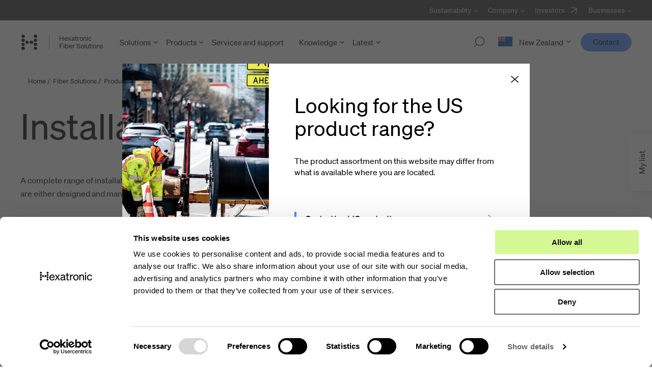

--- FILE ---
content_type: text/html;charset=utf-8
request_url: https://www.hexatronic.com/en-nz/fiber-solutions/products?category=installation-and-test
body_size: 29378
content:
<!doctype html><html class="hs-skip-lang-url-rewrite" lang="en-nz"><head>
    <meta charset="utf-8">
    <title>Installation And Test | Products | Fiber Solutions | Hexatronic | New Zealand</title>
    <meta name="description" content="High-quality fiber optic products for quick installations and reliable networks. Check out the Hexatronic product range available in New Zealand.">
    
    <link rel="shortcut icon" href="https://www.hexatronic.com/hubfs/Assets/hexatronic-2022/icons/group-apple-touch-icon.png" type="image/x-icon">
    
    
    
    <meta name="viewport" content="width=device-width, initial-scale=1">

    
    <meta property="og:description" content="High-quality fiber optic products for quick installations and reliable networks. Check out the Hexatronic product range available in New Zealand.">
    <meta property="og:title" content="Products | Fiber Solutions | Hexatronic | New Zealand">
    <meta name="twitter:description" content="High-quality fiber optic products for quick installations and reliable networks. Check out the Hexatronic product range available in New Zealand.">
    <meta name="twitter:title" content="Products | Fiber Solutions | Hexatronic | New Zealand">

    

    
    <style>
a.cta_button{-moz-box-sizing:content-box !important;-webkit-box-sizing:content-box !important;box-sizing:content-box !important;vertical-align:middle}.hs-breadcrumb-menu{list-style-type:none;margin:0px 0px 0px 0px;padding:0px 0px 0px 0px}.hs-breadcrumb-menu-item{float:left;padding:10px 0px 10px 10px}.hs-breadcrumb-menu-divider:before{content:'›';padding-left:10px}.hs-featured-image-link{border:0}.hs-featured-image{float:right;margin:0 0 20px 20px;max-width:50%}@media (max-width: 568px){.hs-featured-image{float:none;margin:0;width:100%;max-width:100%}}.hs-screen-reader-text{clip:rect(1px, 1px, 1px, 1px);height:1px;overflow:hidden;position:absolute !important;width:1px}
</style>

<link rel="stylesheet" href="https://www.hexatronic.com/hubfs/hub_generated/template_assets/1/140762767271/1769081764561/template_style.min.css">
<link rel="stylesheet" href="https://www.hexatronic.com/hubfs/hub_generated/module_assets/1/163063281994/1762773891196/module_hero-category-header-global.min.css">
    
<script data-search_input-config="config_module_171335063007838" type="application/json">
{
  "autosuggest_results_message": "Results for \u201C[[search_term]]\u201D",
  "autosuggest_no_results_message": "There are no autosuggest results for \u201C[[search_term]]\u201D",
  "sr_empty_search_field_message": "There are no suggestions because the search field is empty.",
  "sr_autosuggest_results_message": "There are currently [[number_of_results]] auto-suggested results for [[search_term]]. Navigate to the results list by pressing the down arrow key, or press return to search for all results.",
  "sr_search_field_aria_label": "This is a search field with an auto-suggest feature attached.",
  "sr_search_button_aria_label": "Search"
}
</script>


    


<script>
// Define dataLayer and the gtag function.
window.dataLayer = window.dataLayer || [];
function gtag(){dataLayer.push(arguments);}

// Default ad_storage to 'denied'.
    gtag("consent", "default", {
        ad_personalization: "denied",
        ad_storage: "denied",
        ad_user_data: "denied",
        analytics_storage: "denied",
        functionality_storage: "denied",
        personalization_storage: "denied",
        security_storage: "granted",
        wait_for_update: 500,
    });
    gtag("set", "ads_data_redaction", true);
    gtag("set", "url_passthrough", false);
</script>

<script>
window.dataLayer = window.dataLayer || [];

const urlParams = new URLSearchParams(window.location.search);
const isPreview = urlParams.has('hs_preview');

window.dataLayer.push({
 'event': 'hubspot_pageview',
 'hs_lang': 'en-nz',
  'hs_market': 'en-nz',
 'hs_content_type': 'Product', 
 'hs_content_writer': 'Hexatronic',

 
 
 'hs_content_publish_date': '18.04.2024',
 'hs_content_update_date': '12.12.2025',
 'hs_preview': isPreview.toString()
});
</script>

<!-- Google Tag Manager -->
<script>(function(w,d,s,l,i){w[l]=w[l]||[];w[l].push({'gtm.start':
new Date().getTime(),event:'gtm.js'});var f=d.getElementsByTagName(s)[0],
j=d.createElement(s),dl=l!='dataLayer'?'&l='+l:'';j.async=true;j.src=
'https://www.googletagmanager.com/gtm.js?id='+i+dl;f.parentNode.insertBefore(j,f);
})(window,document,'script','dataLayer','GTM-KRCZ9H2');</script>
<!-- End Google Tag Manager -->



<style>
  body.hs-quotes #onetrust-consent-sdk, #onetrust-consent-sdk, body.hs-quotes #CybotCookiebotDialog {
      display: none !important;
      }

@media print {
  body.hs-quotes #onetrust-consent-sdk, body.hs-quotes #CybotCookiebotDialog {
    display: none !important;
  }

}
</style>

<meta property="og:image" content="https://www.hexatronic.com/hubfs/bu-he/web-images/Featured%20Images/Product_start_featured-image.jpg">
<meta property="og:image:width" content="1600">
<meta property="og:image:height" content="900">
<meta property="og:image:alt" content="Close-up of blue optical fiber wires running through a machine line with orange tracked wheels.">
<meta name="twitter:image" content="https://www.hexatronic.com/hubfs/bu-he/web-images/Featured%20Images/Product_start_featured-image.jpg">
<meta name="twitter:image:alt" content="Close-up of blue optical fiber wires running through a machine line with orange tracked wheels.">

<meta property="og:url" content="https://www.hexatronic.com/en-nz/fiber-solutions/products">
<meta name="twitter:card" content="summary_large_image">
<meta http-equiv="content-language" content="en-nz">






    <link rel="canonical" href="https://www.hexatronic.com/en-nz/fiber-solutions/products?category=installation-and-test">

    
    

     
    
  <meta name="generator" content="HubSpot"></head><body>
    <div class="body-wrapper   hs-content-id-89659222022 hs-site-page page  layout--wp bu--fiber">
      <div class="aa-site-wrapper">
        
        <div data-global-resource-path="hexatronic-avidly/templates/partials/header.html">


  


  
    
      
        
          
            



<a href="#main" class="aa-skip-navigation">
  Skip to main content
</a>

<header class="aa-site-header aa-site-header--bu aa-site-header--webpage" aria-label="Header">
  <div class="aa-site-header--hat hidden-lg-down">
    <div class="aa-inner">
      <div class="aa-navigation-container aa-navigation-container--hat"><nav class="aa-navigation aa-module" aria-label="Secondary navigation">
    <ul id="aa-navigation-wrapper-hat-desktop--0" class="aa-navigation-wrapper aa-navigation-wrapper--0 " role="menubar">

    
        
        
        
         
        
    
         
        
        
           
        
            <li class="
                    aa-navigation-item 
                    aa-navigation-item--0 
                    
                        aa-navigation-item--children
                    
                ">
                
                    <button class="aa-navigation-toggle" aria-expanded="false" aria-haspopup="true" aria-controls="aa-navigation-wrapper-hat-desktop--1--1" aria-label="Avaa Sustainability valikko">
                        <span class="text">Sustainability</span>
                        <svg class="desktop" width="8" height="5" viewbox="0 0 8 5" fill="none" xmlns="http://www.w3.org/2000/svg">
                        <path d="M8 0.999922L7.295 0.294922L4 3.49992L0.705001 0.294922L9.22858e-07 0.999922L4 4.99992L8 0.999922Z" fill="#D0D0D0" />
                        </svg>  
                        <svg class="mobile" width="35" height="35" viewbox="0 0 35 35" fill="none" xmlns="http://www.w3.org/2000/svg">
                        <circle opacity="0.25" cx="17.5" cy="17.5" r="17" stroke="black" />
                        <path d="M17.125 11.1512L23.4738 17.5M23.4738 17.5L17.125 23.8488M23.4738 17.5L11.8875 17.5" stroke="black" />
                        </svg>
                                          
                    </button>
                    <ul id="aa-navigation-wrapper-hat-desktop--1--1" class="aa-navigation-wrapper aa-navigation-wrapper--1 aa-navigation-wrapper--level2" role="menu" aria-label="Sustainability alavalikko">
                      <li>
                    <button class="menu-back menu-back--light mobile" data-parent="#aa-navigation-wrapper-hat-desktop--0 > .aa-navigation-item.is-active" aria-label="Back">
                                            <svg width="16" height="17" viewbox="0 0 16 17" fill="none" xmlns="http://www.w3.org/2000/svg">
                                            <path d="M9.17188 16.5916L1.28402 8.7037M1.28402 8.7037L9.17188 0.815846M1.28402 8.7037L15.679 8.7037" stroke="black" />
                                            </svg>
                                            <span>Back</span></button>    
                        </li>
                        
                            <li class="
                                    aa-navigation-item 
                                    aa-navigation-item--1 
                                    
                                ">
                                <a href="/en/sustainability" target="_blank" role="menuitem">
                                  <span>Sustainability at Hexatronic</span>
                                          <svg class="blank" width="16" height="17" viewbox="0 0 16 17" fill="none" xmlns="http://www.w3.org/2000/svg">
                            <path d="M9.17188 16.5916L1.28402 8.7037M1.28402 8.7037L9.17188 0.815846M1.28402 8.7037L15.679 8.7037" stroke="white" />
                            </svg>
                                  
                                </a>
                            </li>
                        
                            <li class="
                                    aa-navigation-item 
                                    aa-navigation-item--1 
                                    last
                                ">
                                <a href="/en/sustainable-ftth-networks" target="_blank" role="menuitem">
                                  <span>Sustainable FTTH networks</span>
                                          <svg class="blank" width="16" height="17" viewbox="0 0 16 17" fill="none" xmlns="http://www.w3.org/2000/svg">
                            <path d="M9.17188 16.5916L1.28402 8.7037M1.28402 8.7037L9.17188 0.815846M1.28402 8.7037L15.679 8.7037" stroke="white" />
                            </svg>
                                  
                                </a>
                            </li>
                        
                   <li class="mobile hat-mobile-buttons"></li>
                    </ul>
                
            </li>
        
            <li class="
                    aa-navigation-item 
                    aa-navigation-item--0 
                    
                        aa-navigation-item--children
                    
                ">
                
                    <button class="aa-navigation-toggle" aria-expanded="false" aria-haspopup="true" aria-controls="aa-navigation-wrapper-hat-desktop--1--2" aria-label="Avaa Company valikko">
                        <span class="text">Company</span>
                        <svg class="desktop" width="8" height="5" viewbox="0 0 8 5" fill="none" xmlns="http://www.w3.org/2000/svg">
                        <path d="M8 0.999922L7.295 0.294922L4 3.49992L0.705001 0.294922L9.22858e-07 0.999922L4 4.99992L8 0.999922Z" fill="#D0D0D0" />
                        </svg>  
                        <svg class="mobile" width="35" height="35" viewbox="0 0 35 35" fill="none" xmlns="http://www.w3.org/2000/svg">
                        <circle opacity="0.25" cx="17.5" cy="17.5" r="17" stroke="black" />
                        <path d="M17.125 11.1512L23.4738 17.5M23.4738 17.5L17.125 23.8488M23.4738 17.5L11.8875 17.5" stroke="black" />
                        </svg>
                                          
                    </button>
                    <ul id="aa-navigation-wrapper-hat-desktop--1--2" class="aa-navigation-wrapper aa-navigation-wrapper--1 aa-navigation-wrapper--level2" role="menu" aria-label="Company alavalikko">
                      <li>
                    <button class="menu-back menu-back--light mobile" data-parent="#aa-navigation-wrapper-hat-desktop--0 > .aa-navigation-item.is-active" aria-label="Back">
                                            <svg width="16" height="17" viewbox="0 0 16 17" fill="none" xmlns="http://www.w3.org/2000/svg">
                                            <path d="M9.17188 16.5916L1.28402 8.7037M1.28402 8.7037L9.17188 0.815846M1.28402 8.7037L15.679 8.7037" stroke="black" />
                                            </svg>
                                            <span>Back</span></button>    
                        </li>
                        
                            <li class="
                                    aa-navigation-item 
                                    aa-navigation-item--1 
                                    
                                ">
                                <a href="/en/about-us" target="_blank" role="menuitem">
                                  <span>About us</span>
                                          <svg class="blank" width="16" height="17" viewbox="0 0 16 17" fill="none" xmlns="http://www.w3.org/2000/svg">
                            <path d="M9.17188 16.5916L1.28402 8.7037M1.28402 8.7037L9.17188 0.815846M1.28402 8.7037L15.679 8.7037" stroke="white" />
                            </svg>
                                  
                                </a>
                            </li>
                        
                            <li class="
                                    aa-navigation-item 
                                    aa-navigation-item--1 
                                    
                                ">
                                <a href="/en/career" target="_blank" role="menuitem">
                                  <span>Career</span>
                                          <svg class="blank" width="16" height="17" viewbox="0 0 16 17" fill="none" xmlns="http://www.w3.org/2000/svg">
                            <path d="M9.17188 16.5916L1.28402 8.7037M1.28402 8.7037L9.17188 0.815846M1.28402 8.7037L15.679 8.7037" stroke="white" />
                            </svg>
                                  
                                </a>
                            </li>
                        
                            <li class="
                                    aa-navigation-item 
                                    aa-navigation-item--1 
                                    
                                ">
                                <a href="/en/operations" target="_blank" role="menuitem">
                                  <span>Operations</span>
                                          <svg class="blank" width="16" height="17" viewbox="0 0 16 17" fill="none" xmlns="http://www.w3.org/2000/svg">
                            <path d="M9.17188 16.5916L1.28402 8.7037M1.28402 8.7037L9.17188 0.815846M1.28402 8.7037L15.679 8.7037" stroke="white" />
                            </svg>
                                  
                                </a>
                            </li>
                        
                            <li class="
                                    aa-navigation-item 
                                    aa-navigation-item--1 
                                    
                                ">
                                <a href="/en/operations/for-suppliers" target="_blank" role="menuitem">
                                  <span>For suppliers</span>
                                          <svg class="blank" width="16" height="17" viewbox="0 0 16 17" fill="none" xmlns="http://www.w3.org/2000/svg">
                            <path d="M9.17188 16.5916L1.28402 8.7037M1.28402 8.7037L9.17188 0.815846M1.28402 8.7037L15.679 8.7037" stroke="white" />
                            </svg>
                                  
                                </a>
                            </li>
                        
                            <li class="
                                    aa-navigation-item 
                                    aa-navigation-item--1 
                                    last
                                ">
                                <a href="/en/investors/press-room" target="_blank" role="menuitem">
                                  <span>Press room</span>
                                          <svg class="blank" width="16" height="17" viewbox="0 0 16 17" fill="none" xmlns="http://www.w3.org/2000/svg">
                            <path d="M9.17188 16.5916L1.28402 8.7037M1.28402 8.7037L9.17188 0.815846M1.28402 8.7037L15.679 8.7037" stroke="white" />
                            </svg>
                                  
                                </a>
                            </li>
                        
                   <li class="mobile hat-mobile-buttons"></li>
                    </ul>
                
            </li>
        
            <li class="
                    aa-navigation-item 
                    aa-navigation-item--0 
                    
                ">
                
                    <a href="/en/investors" target="_blank" role="menuitem">
                      <span>Investors</span>
                                          <svg class="blank" width="16" height="17" viewbox="0 0 16 17" fill="none" xmlns="http://www.w3.org/2000/svg">
                            <path d="M9.17188 16.5916L1.28402 8.7037M1.28402 8.7037L9.17188 0.815846M1.28402 8.7037L15.679 8.7037" stroke="black" />
                            </svg>
                                  
                    </a>
                
            </li>
        
            <li class="
                    aa-navigation-item 
                    aa-navigation-item--0 
                    
                        aa-navigation-item--children
                    
                ">
                
                    <button class="aa-navigation-toggle" aria-expanded="false" aria-haspopup="true" aria-controls="aa-navigation-wrapper-hat-desktop--1--4" aria-label="Avaa Businesses valikko">
                        <span class="text">Businesses</span>
                        <svg class="desktop" width="8" height="5" viewbox="0 0 8 5" fill="none" xmlns="http://www.w3.org/2000/svg">
                        <path d="M8 0.999922L7.295 0.294922L4 3.49992L0.705001 0.294922L9.22858e-07 0.999922L4 4.99992L8 0.999922Z" fill="#D0D0D0" />
                        </svg>  
                        <svg class="mobile" width="35" height="35" viewbox="0 0 35 35" fill="none" xmlns="http://www.w3.org/2000/svg">
                        <circle opacity="0.25" cx="17.5" cy="17.5" r="17" stroke="black" />
                        <path d="M17.125 11.1512L23.4738 17.5M23.4738 17.5L17.125 23.8488M23.4738 17.5L11.8875 17.5" stroke="black" />
                        </svg>
                                          
                    </button>
                    <ul id="aa-navigation-wrapper-hat-desktop--1--4" class="aa-navigation-wrapper aa-navigation-wrapper--1 aa-navigation-wrapper--level2" role="menu" aria-label="Businesses alavalikko">
                      <li>
                    <button class="menu-back menu-back--light mobile" data-parent="#aa-navigation-wrapper-hat-desktop--0 > .aa-navigation-item.is-active" aria-label="Back">
                                            <svg width="16" height="17" viewbox="0 0 16 17" fill="none" xmlns="http://www.w3.org/2000/svg">
                                            <path d="M9.17188 16.5916L1.28402 8.7037M1.28402 8.7037L9.17188 0.815846M1.28402 8.7037L15.679 8.7037" stroke="black" />
                                            </svg>
                                            <span>Back</span></button>    
                        </li>
                        
                            <li class="
                                    aa-navigation-item 
                                    aa-navigation-item--1 
                                    
                                ">
                                <a href="/en-nz/fiber-solutions" role="menuitem">
                                  <span>Fiber Solutions</span>
                                </a>
                            </li>
                        
                            <li class="
                                    aa-navigation-item 
                                    aa-navigation-item--1 
                                    
                                ">
                                <a href="https://hexatronicdatacenter.com/en/" target="_blank" role="menuitem">
                                  <span>Data Center</span>
                                          <svg class="blank" width="16" height="17" viewbox="0 0 16 17" fill="none" xmlns="http://www.w3.org/2000/svg">
                            <path d="M9.17188 16.5916L1.28402 8.7037M1.28402 8.7037L9.17188 0.815846M1.28402 8.7037L15.679 8.7037" stroke="white" />
                            </svg>
                                  
                                </a>
                            </li>
                        
                            <li class="
                                    aa-navigation-item 
                                    aa-navigation-item--1 
                                    
                                ">
                                <a href="/en/harsh-environment" target="_blank" role="menuitem">
                                  <span>Harsh Environment</span>
                                          <svg class="blank" width="16" height="17" viewbox="0 0 16 17" fill="none" xmlns="http://www.w3.org/2000/svg">
                            <path d="M9.17188 16.5916L1.28402 8.7037M1.28402 8.7037L9.17188 0.815846M1.28402 8.7037L15.679 8.7037" stroke="white" />
                            </svg>
                                  
                                </a>
                            </li>
                        
                            <li class="
                                    aa-navigation-item 
                                    aa-navigation-item--1 
                                    
                                ">
                                <a href="/en/powered-fiber" target="_blank" role="menuitem">
                                  <span>Powered Fiber</span>
                                          <svg class="blank" width="16" height="17" viewbox="0 0 16 17" fill="none" xmlns="http://www.w3.org/2000/svg">
                            <path d="M9.17188 16.5916L1.28402 8.7037M1.28402 8.7037L9.17188 0.815846M1.28402 8.7037L15.679 8.7037" stroke="white" />
                            </svg>
                                  
                                </a>
                            </li>
                        
                            <li class="
                                    aa-navigation-item 
                                    aa-navigation-item--1 
                                    
                                ">
                                <a href="/en-nz/wireless" target="_blank" role="menuitem">
                                  <span>Wireless</span>
                                          <svg class="blank" width="16" height="17" viewbox="0 0 16 17" fill="none" xmlns="http://www.w3.org/2000/svg">
                            <path d="M9.17188 16.5916L1.28402 8.7037M1.28402 8.7037L9.17188 0.815846M1.28402 8.7037L15.679 8.7037" stroke="white" />
                            </svg>
                                  
                                </a>
                            </li>
                        
                            <li class="
                                    aa-navigation-item 
                                    aa-navigation-item--1 
                                    last
                                ">
                                <a href="/en/training" target="_blank" role="menuitem">
                                  <span>Training</span>
                                          <svg class="blank" width="16" height="17" viewbox="0 0 16 17" fill="none" xmlns="http://www.w3.org/2000/svg">
                            <path d="M9.17188 16.5916L1.28402 8.7037M1.28402 8.7037L9.17188 0.815846M1.28402 8.7037L15.679 8.7037" stroke="white" />
                            </svg>
                                  
                                </a>
                            </li>
                        
                   <li class="mobile hat-mobile-buttons"></li>
                    </ul>
                
            </li>
        
    
    
         
        
    
         
        
    
         
        
    
         
        
    
    
    </ul>
</nav>
      </div>
    </div>
  </div>
 <div class="aa-site-header--main  aa-module">
  <div class="aa-inner aa-site-header__wrapper">
<div class="aa-site-header__logo">
<div class="aa-branding">
      <a href="/en-nz" aria-label="Go to front page">
      <img class="desktop" src="https://www.hexatronic.com/hubfs/Assets/hexatronic-2022/img/hexatronic-2022-logo-black.svg" alt="Hexatronic" loading="eager" width="146" height="25">
     
        <img class="mobile" src="https://www.hexatronic.com/hubfs/Assets/logos/Hextronic-symbol.svg" alt="Hexatronic" loading="eager" width="40" height="40">
     
      </a>
     
    </div>
    
      <div class="aa-branding__bu">
      <div class="aa-branding__bu__line aa-bg-primary"></div>
      
        
        
        <a href="/en-nz/fiber-solutions">
        
      <span>Hexatronic<br>
      Fiber Solutions
      </span>
       
      </a>
       
      </div>
      
      </div>
    
    <div class="aa-navigation-container aa-navigation-container--primary hidden-lg-down">
      
        
      
    <!-- Mega menu --><nav class="aa-navigation aa-navigation--primary aa-navigation--layout-default" aria-label="Main menu"><ul id="aa-navigation-wrapper-desktop--0" class="aa-navigation-wrapper aa-navigation-wrapper--0" role="menubar">
            
                
                
                
                <li class="
                        aa-navigation-item aa-navigation-item--sub
                        aa-navigation-item--0 
                        aa-navigation-item--children
                    ">
                    
                        <button class="aa-navigation-toggle" aria-expanded="false" aria-haspopup="true" aria-controls="aa-navigation-wrapper-desktop--1--1" aria-label="Open Solutions menu">
                            Solutions
                            <svg class="desktop" width="7" height="4" viewbox="0 0 7 4" fill="none" xmlns="http://www.w3.org/2000/svg">
                                <path d="M3.08032 3.7L0.0803223 0.7L0.780322 0L3.08032 2.3L5.38032 0L6.08032 0.7L3.08032 3.7Z" fill="#000000" />
                            </svg>
                            <svg class="mobile arrow" width="56" height="56" viewbox="0 0 56 56" fill="none" xmlns="http://www.w3.org/2000/svg">
                                          <circle opacity="0.25" cx="28" cy="28" r="27.5" stroke="white"></circle>
                                          <path d="M27.3887 17.6111L37.7776 28M37.7776 28L27.3887 38.3888M37.7776 28L18.8183 28" stroke="white"></path>
                                          </svg>
                        </button>
                    
                    
                        
                      <div id="aa-navigation-wrapper-desktop--1--1" class="aa-navigation-wrapper aa-navigation-wrapper--1" role="menu" aria-label="Solutions sub menu">
                     
                           
                            <ul class="aa-navigation-wrapper__submenu">
                              <li>
                            <button class="menu-back mobile" data-parent=".aa-navigation-container--mobile .aa-navigation-item--0.is-active" aria-label="Back">
                            <svg width="16" height="17" viewbox="0 0 16 17" fill="none" xmlns="http://www.w3.org/2000/svg">
                            <path d="M9.17188 16.5916L1.28402 8.7037M1.28402 8.7037L9.17188 0.815846M1.28402 8.7037L15.679 8.7037" stroke="white" />
                            </svg>
                            <span>Back</span></button>    
                            </li>
                           
                         
                                
                                    <li class="
                                            aa-navigation-item aa-navigation-item--link
                                            aa-navigation-item--content
                                            aa-content-alignment--left
                                            first
                                            
                                        ">
                                        
                                        <a href="/en-nz/fiber-solutions/solutions" role="menuitem">
                                            
                                          <span>Go to solutions map</span>
                                            </a>
                                            
                                    </li>
                                
                                
                                
                     
                           
                         
                                
                                    
                                    <li class="
                                            aa-navigation-item 
                                            aa-navigation-item--1 aa-navigation-item--
                                            
                                            
                                            aa-navigation-item--children aa-primary-navigation-item--children
                                    is-active 
                                        "> 
                                        
                                            <button class="aa-navigation-toggle " aria-expanded="true" aria-haspopup="true" aria-controls="aa-navigation-wrapper-desktop--2--1--2" aria-label="Open  menu">
                                              
                                            
                                            <span class="text">FTTH and Fiber Access</span>
                                          
                                          <svg class="desktop arrow" width="56" height="56" viewbox="0 0 56 56" fill="none" xmlns="http://www.w3.org/2000/svg">
                                          <circle opacity="0.25" cx="28" cy="28" r="27.5" stroke="white" />
                                          <path d="M27.3887 17.6111L37.7776 28M37.7776 28L27.3887 38.3888M37.7776 28L18.8183 28" stroke="white" />
                                          </svg>
                                           </button>
                                        
                                        
                                        
                                            
                                                <ul id="aa-navigation-wrapper-submenu-desktop--2--1--2" class="aa-navigation-wrapper aa-navigation-wrapper--2" role="menu" aria-label=" sub menu">
                                            
                                            <li><button class="menu-back mobile" data-parent=".aa-navigation-container--mobile .aa-navigation-item--1.is-active" aria-label="Back">
                                            <svg width="16" height="17" viewbox="0 0 16 17" fill="none" xmlns="http://www.w3.org/2000/svg">
                                            <path d="M9.17188 16.5916L1.28402 8.7037M1.28402 8.7037L9.17188 0.815846M1.28402 8.7037L15.679 8.7037" stroke="white" />
                                            </svg>
                                            <span>Back</span></button>    
                                              </li>
                                                
                                                
                                                    <li class="
                                                            aa-navigation-item 
                                                            aa-navigation-item--2
                                                            aa-navigation-item--heading
                                                            first
                                                            
                                                            
                                                        ">
                                                    
                                                            <a class="heading heading--line" href="/en-nz/fiber-solutions/solutions?solution=ftth-and-fiber-access" role="menuitem">
                                                              <span>FTTH and Fiber Access</span></a>
                                                        
                                                    </li>
                                                
                                                
                                                    <li class="
                                                            aa-navigation-item 
                                                            aa-navigation-item--2
                                                            aa-navigation-item--
                                                            
                                                            
                                                            
                                                        ">
                                                    
                                                            <a href="/en-nz/fiber-solutions/solutions?solution=single-family-units" role="menuitem">
                                                              <span>Single-Family Units</span></a>
                                                        
                                                    </li>
                                                
                                                
                                                    <li class="
                                                            aa-navigation-item 
                                                            aa-navigation-item--2
                                                            aa-navigation-item--
                                                            
                                                            
                                                            
                                                        ">
                                                    
                                                            <a href="/en-nz/fiber-solutions/solutions?solution=multi-dwelling-units" role="menuitem">
                                                              <span>Multi-Dwelling Units</span></a>
                                                        
                                                    </li>
                                                
                                                
                                                    <li class="
                                                            aa-navigation-item 
                                                            aa-navigation-item--2
                                                            aa-navigation-item--
                                                            
                                                            
                                                            
                                                        ">
                                                    
                                                            <a href="/en-nz/fiber-solutions/solutions?solution=rural-networks" role="menuitem">
                                                              <span>Rural Networks</span></a>
                                                        
                                                    </li>
                                                
                                                
                                                    <li class="
                                                            aa-navigation-item 
                                                            aa-navigation-item--2
                                                            aa-navigation-item--link
                                                            
                                                            
                                                            
                                                        ">
                                                    
                                                            <a href="/en-nz/fiber-solutions/solutions?solution=central-office-and-network-nodes" role="menuitem">
                                                              <span>Central Office and Network Nodes</span></a>
                                                        
                                                    </li>
                                                
                                                
                                                    <li class="
                                                            aa-navigation-item 
                                                            aa-navigation-item--2
                                                            aa-navigation-item--link
                                                            
                                                            last
                                                            
                                                        ">
                                                    
                                                            <a href="/en-nz/fiber-solutions/solutions?solution=enterprise-and-lan" role="menuitem">
                                                              <span>Enterprise and LAN</span></a>
                                                        
                                                    </li>
                                                
                                                
                                                
                                                  <li>
                                                    <ul id="aa-navigation-wrapper-featured-desktop--3--1--2-featured" class="aa-navigation-wrapper aa-navigation-wrapper--featured desktop"> 
                                                    <li class="aa-navigation__featured">
                                                    
                                                        <div class="aa-navigation__featured__content">
                                                        <h3>Bringing fiber to everyone</h3>
<p><span>Covering the last mile of fiber networks and providing high-speed fiber connections for everything from family homes to enterprises. Discover our Fiber To The Home (FTTH) and Fiber Access solutions.&nbsp;</span></p>
                                                        </div>
                                                    
                                                    
                                                        <div class="aa-navigation__featured__image">
                                                        <img src="https://www.hexatronic.com/hs-fs/hubfs/bu-he/web-images/Urban/Urban_Stock_Australia_tom-rumble-7lvzopTxjOU-unsplash_web.jpg?width=960&amp;name=Urban_Stock_Australia_tom-rumble-7lvzopTxjOU-unsplash_web.jpg" alt="Aerial view of a suburban neighborhood, various houses, green lawns, intersecting roads, bathed in soft sunlight." loading="lazy" width="960" srcset="https://www.hexatronic.com/hs-fs/hubfs/bu-he/web-images/Urban/Urban_Stock_Australia_tom-rumble-7lvzopTxjOU-unsplash_web.jpg?width=480&amp;name=Urban_Stock_Australia_tom-rumble-7lvzopTxjOU-unsplash_web.jpg 480w, https://www.hexatronic.com/hs-fs/hubfs/bu-he/web-images/Urban/Urban_Stock_Australia_tom-rumble-7lvzopTxjOU-unsplash_web.jpg?width=960&amp;name=Urban_Stock_Australia_tom-rumble-7lvzopTxjOU-unsplash_web.jpg 960w, https://www.hexatronic.com/hs-fs/hubfs/bu-he/web-images/Urban/Urban_Stock_Australia_tom-rumble-7lvzopTxjOU-unsplash_web.jpg?width=1440&amp;name=Urban_Stock_Australia_tom-rumble-7lvzopTxjOU-unsplash_web.jpg 1440w, https://www.hexatronic.com/hs-fs/hubfs/bu-he/web-images/Urban/Urban_Stock_Australia_tom-rumble-7lvzopTxjOU-unsplash_web.jpg?width=1920&amp;name=Urban_Stock_Australia_tom-rumble-7lvzopTxjOU-unsplash_web.jpg 1920w, https://www.hexatronic.com/hs-fs/hubfs/bu-he/web-images/Urban/Urban_Stock_Australia_tom-rumble-7lvzopTxjOU-unsplash_web.jpg?width=2400&amp;name=Urban_Stock_Australia_tom-rumble-7lvzopTxjOU-unsplash_web.jpg 2400w, https://www.hexatronic.com/hs-fs/hubfs/bu-he/web-images/Urban/Urban_Stock_Australia_tom-rumble-7lvzopTxjOU-unsplash_web.jpg?width=2880&amp;name=Urban_Stock_Australia_tom-rumble-7lvzopTxjOU-unsplash_web.jpg 2880w" sizes="(max-width: 960px) 100vw, 960px">
                                                        </div>
                                                    
                                                    </li>
                                                    </ul>
                                                  </li>
                                                
                                                
                                                     </ul>
                                        
                                        
                                    </li>
                                
                                
                                
                     
                           
                         
                                
                                    
                                    <li class="
                                            aa-navigation-item 
                                            aa-navigation-item--1 aa-navigation-item--
                                            
                                            
                                            aa-navigation-item--children aa-primary-navigation-item--children
                                    
                                        "> 
                                        
                                            <button class="aa-navigation-toggle " aria-expanded="false" aria-haspopup="true" aria-controls="aa-navigation-wrapper-desktop--2--1--3" aria-label="Open  menu">
                                              
                                            
                                            <span class="text">Transport and Metro Networks</span>
                                          
                                          <svg class="desktop arrow" width="56" height="56" viewbox="0 0 56 56" fill="none" xmlns="http://www.w3.org/2000/svg">
                                          <circle opacity="0.25" cx="28" cy="28" r="27.5" stroke="white" />
                                          <path d="M27.3887 17.6111L37.7776 28M37.7776 28L27.3887 38.3888M37.7776 28L18.8183 28" stroke="white" />
                                          </svg>
                                           </button>
                                        
                                        
                                        
                                            
                                                <ul id="aa-navigation-wrapper-submenu-desktop--2--1--3" class="aa-navigation-wrapper aa-navigation-wrapper--2" role="menu" aria-label=" sub menu">
                                            
                                            <li><button class="menu-back mobile" data-parent=".aa-navigation-container--mobile .aa-navigation-item--1.is-active" aria-label="Back">
                                            <svg width="16" height="17" viewbox="0 0 16 17" fill="none" xmlns="http://www.w3.org/2000/svg">
                                            <path d="M9.17188 16.5916L1.28402 8.7037M1.28402 8.7037L9.17188 0.815846M1.28402 8.7037L15.679 8.7037" stroke="white" />
                                            </svg>
                                            <span>Back</span></button>    
                                              </li>
                                                
                                                
                                                    <li class="
                                                            aa-navigation-item 
                                                            aa-navigation-item--2
                                                            aa-navigation-item--heading
                                                            first
                                                            
                                                            
                                                        ">
                                                    
                                                            <a class="heading heading--line" href="/en-nz/fiber-solutions/solutions?solution=transport-and-metro-networks" role="menuitem">
                                                              <span>Transport and Metro Networks</span></a>
                                                        
                                                    </li>
                                                
                                                
                                                    <li class="
                                                            aa-navigation-item 
                                                            aa-navigation-item--2
                                                            aa-navigation-item--
                                                            
                                                            
                                                            
                                                        ">
                                                    
                                                            <a href="/en-nz/fiber-solutions/solutions?solution=terrestrial-networks" role="menuitem">
                                                              <span>Terrestrial Networks</span></a>
                                                        
                                                    </li>
                                                
                                                
                                                    <li class="
                                                            aa-navigation-item 
                                                            aa-navigation-item--2
                                                            aa-navigation-item--
                                                            
                                                            
                                                            
                                                        ">
                                                    
                                                            <a href="/en-nz/fiber-solutions/solutions?solution=submarine-networks" role="menuitem">
                                                              <span>Submarine Networks</span></a>
                                                        
                                                    </li>
                                                
                                                
                                                    <li class="
                                                            aa-navigation-item 
                                                            aa-navigation-item--2
                                                            aa-navigation-item--
                                                            
                                                            last
                                                            
                                                        ">
                                                    
                                                            <a href="/en-nz/fiber-solutions/solutions?solution=metro-networks" role="menuitem">
                                                              <span>Metro Networks</span></a>
                                                        
                                                    </li>
                                                
                                                
                                                
                                                  <li>
                                                    <ul id="aa-navigation-wrapper-featured-desktop--3--1--3-featured" class="aa-navigation-wrapper aa-navigation-wrapper--featured desktop"> 
                                                    <li class="aa-navigation__featured">
                                                    
                                                        <div class="aa-navigation__featured__content">
                                                        <h3>The backbone of modern communication infrastructure</h3>
<p><span>Transport networks in terrestrial areas connect cities or countries, &nbsp;whereas submarine solutions on the ocean floor connect islands. Metro networks are the core network of cities, typically built as a ring.&nbsp;</span></p>
                                                        </div>
                                                    
                                                    
                                                        <div class="aa-navigation__featured__image">
                                                        <img src="https://www.hexatronic.com/hs-fs/hubfs/bu-he/web-images/Nature/Nature_NZ_IMG_3014_web.jpg?width=960&amp;name=Nature_NZ_IMG_3014_web.jpg" alt="A view of a landscape with mountains and trees at dusk. The fog lies like a lake over the ground." loading="lazy" width="960" srcset="https://www.hexatronic.com/hs-fs/hubfs/bu-he/web-images/Nature/Nature_NZ_IMG_3014_web.jpg?width=480&amp;name=Nature_NZ_IMG_3014_web.jpg 480w, https://www.hexatronic.com/hs-fs/hubfs/bu-he/web-images/Nature/Nature_NZ_IMG_3014_web.jpg?width=960&amp;name=Nature_NZ_IMG_3014_web.jpg 960w, https://www.hexatronic.com/hs-fs/hubfs/bu-he/web-images/Nature/Nature_NZ_IMG_3014_web.jpg?width=1440&amp;name=Nature_NZ_IMG_3014_web.jpg 1440w, https://www.hexatronic.com/hs-fs/hubfs/bu-he/web-images/Nature/Nature_NZ_IMG_3014_web.jpg?width=1920&amp;name=Nature_NZ_IMG_3014_web.jpg 1920w, https://www.hexatronic.com/hs-fs/hubfs/bu-he/web-images/Nature/Nature_NZ_IMG_3014_web.jpg?width=2400&amp;name=Nature_NZ_IMG_3014_web.jpg 2400w, https://www.hexatronic.com/hs-fs/hubfs/bu-he/web-images/Nature/Nature_NZ_IMG_3014_web.jpg?width=2880&amp;name=Nature_NZ_IMG_3014_web.jpg 2880w" sizes="(max-width: 960px) 100vw, 960px">
                                                        </div>
                                                    
                                                    </li>
                                                    </ul>
                                                  </li>
                                                
                                                
                                                     </ul>
                                        
                                        
                                    </li>
                                
                                
                                
                     
                           
                         
                                
                                    
                                    <li class="
                                            aa-navigation-item 
                                            aa-navigation-item--1 aa-navigation-item--sub
                                            
                                            
                                            aa-navigation-item--children aa-primary-navigation-item--children
                                    
                                        "> 
                                        
                                            <button class="aa-navigation-toggle " aria-expanded="false" aria-haspopup="true" aria-controls="aa-navigation-wrapper-desktop--2--1--4" aria-label="Open  menu">
                                              
                                            
                                            <span class="text">Power Industry Communication</span>
                                          
                                          <svg class="desktop arrow" width="56" height="56" viewbox="0 0 56 56" fill="none" xmlns="http://www.w3.org/2000/svg">
                                          <circle opacity="0.25" cx="28" cy="28" r="27.5" stroke="white" />
                                          <path d="M27.3887 17.6111L37.7776 28M37.7776 28L27.3887 38.3888M37.7776 28L18.8183 28" stroke="white" />
                                          </svg>
                                           </button>
                                        
                                        
                                        
                                            
                                                <ul id="aa-navigation-wrapper-submenu-desktop--2--1--4" class="aa-navigation-wrapper aa-navigation-wrapper--2" role="menu" aria-label=" sub menu">
                                            
                                            <li><button class="menu-back mobile" data-parent=".aa-navigation-container--mobile .aa-navigation-item--1.is-active" aria-label="Back">
                                            <svg width="16" height="17" viewbox="0 0 16 17" fill="none" xmlns="http://www.w3.org/2000/svg">
                                            <path d="M9.17188 16.5916L1.28402 8.7037M1.28402 8.7037L9.17188 0.815846M1.28402 8.7037L15.679 8.7037" stroke="white" />
                                            </svg>
                                            <span>Back</span></button>    
                                              </li>
                                                
                                                
                                                    <li class="
                                                            aa-navigation-item 
                                                            aa-navigation-item--2
                                                            aa-navigation-item--heading
                                                            first
                                                            
                                                            
                                                        ">
                                                    
                                                            <a class="heading heading--line" href="/en-nz/fiber-solutions/solutions?solution=power-industry-communication" role="menuitem">
                                                              <span>Power Industry Communication</span></a>
                                                        
                                                    </li>
                                                
                                                
                                                    <li class="
                                                            aa-navigation-item 
                                                            aa-navigation-item--2
                                                            aa-navigation-item--link
                                                            
                                                            last
                                                            
                                                        ">
                                                    
                                                            <a href="/en-nz/fiber-solutions/solutions?solution=wind-farms" role="menuitem">
                                                              <span>Wind Farms</span></a>
                                                        
                                                    </li>
                                                
                                                
                                                
                                                
                                                     </ul>
                                        
                                        
                                    </li>
                                
                                
                                
                     
                           
                         
                                
                                    
                                    <li class="
                                            aa-navigation-item 
                                            aa-navigation-item--1 aa-navigation-item--sub
                                            
                                            last
                                            aa-navigation-item--children aa-primary-navigation-item--children
                                    
                                        "> 
                                        
                                            <button class="aa-navigation-toggle " aria-expanded="false" aria-haspopup="true" aria-controls="aa-navigation-wrapper-desktop--2--1--5" aria-label="Open  menu">
                                              
                                            
                                            <span class="text">Security Infrastructure</span>
                                          
                                          <svg class="desktop arrow" width="56" height="56" viewbox="0 0 56 56" fill="none" xmlns="http://www.w3.org/2000/svg">
                                          <circle opacity="0.25" cx="28" cy="28" r="27.5" stroke="white" />
                                          <path d="M27.3887 17.6111L37.7776 28M37.7776 28L27.3887 38.3888M37.7776 28L18.8183 28" stroke="white" />
                                          </svg>
                                           </button>
                                        
                                        
                                        
                                            
                                                <ul id="aa-navigation-wrapper-submenu-desktop--2--1--5" class="aa-navigation-wrapper aa-navigation-wrapper--2" role="menu" aria-label=" sub menu">
                                            
                                            <li><button class="menu-back mobile" data-parent=".aa-navigation-container--mobile .aa-navigation-item--1.is-active" aria-label="Back">
                                            <svg width="16" height="17" viewbox="0 0 16 17" fill="none" xmlns="http://www.w3.org/2000/svg">
                                            <path d="M9.17188 16.5916L1.28402 8.7037M1.28402 8.7037L9.17188 0.815846M1.28402 8.7037L15.679 8.7037" stroke="white" />
                                            </svg>
                                            <span>Back</span></button>    
                                              </li>
                                                
                                                
                                                    <li class="
                                                            aa-navigation-item 
                                                            aa-navigation-item--2
                                                            aa-navigation-item--heading
                                                            first
                                                            
                                                            
                                                        ">
                                                    
                                                            <a class="heading heading--line" href="https://www.hexatronic.com/en/powered-fiber/solutions/security-infrastructure" target="_blank" role="menuitem">
                                                              <span>Security Infrastructure</span>
                                          <svg class="blank" width="16" height="17" viewbox="0 0 16 17" fill="none" xmlns="http://www.w3.org/2000/svg">
                            <path d="M9.17188 16.5916L1.28402 8.7037M1.28402 8.7037L9.17188 0.815846M1.28402 8.7037L15.679 8.7037" stroke="white" />
                            </svg>
                                          </a>
                                                        
                                                    </li>
                                                
                                                
                                                    <li class="
                                                            aa-navigation-item 
                                                            aa-navigation-item--2
                                                            aa-navigation-item--link
                                                            
                                                            last
                                                            
                                                        ">
                                                    
                                                            <a href="https://www.hexatronic.com/en/powered-fiber/solutions/security-infrastructure" target="_blank" role="menuitem">
                                                              <span>Powered Fiber System</span>
                                          <svg class="blank" width="16" height="17" viewbox="0 0 16 17" fill="none" xmlns="http://www.w3.org/2000/svg">
                            <path d="M9.17188 16.5916L1.28402 8.7037M1.28402 8.7037L9.17188 0.815846M1.28402 8.7037L15.679 8.7037" stroke="white" />
                            </svg>
                                          </a>
                                                        
                                                    </li>
                                                
                                                
                                                
                                                
                                                     </ul>
                                        
                                        
                                    </li>
                                
                                
                                    
                                    </ul>
                                
                                
                            <button aria-label="Close menu" class="closeMenu desktop" onclick="closeAllMenus()">
                            <svg width="43" height="47" viewbox="0 0 43 47" fill="none" xmlns="http://www.w3.org/2000/svg">
                            <line y1="-0.75" x2="19.3124" y2="-0.75" transform="matrix(-0.742817 0.669494 -0.641731 -0.76693 28.3457 17)" stroke="white" stroke-width="1.5" />
                            <line y1="-0.75" x2="19.314" y2="-0.75" transform="matrix(0.741342 0.671127 -0.643399 0.765531 14 18.0378)" stroke="white" stroke-width="1.5" />
                            </svg>
                            </button>
                      
                        </div>
                    
                </li>
            
                
                
                
                <li class="
                        aa-navigation-item aa-navigation-item--
                        aa-navigation-item--0 
                        aa-navigation-item--children
                    ">
                    
                        <button class="aa-navigation-toggle" aria-expanded="false" aria-haspopup="true" aria-controls="aa-navigation-wrapper-desktop--1--2" aria-label="Open Products menu">
                            Products
                            <svg class="desktop" width="7" height="4" viewbox="0 0 7 4" fill="none" xmlns="http://www.w3.org/2000/svg">
                                <path d="M3.08032 3.7L0.0803223 0.7L0.780322 0L3.08032 2.3L5.38032 0L6.08032 0.7L3.08032 3.7Z" fill="#000000" />
                            </svg>
                            <svg class="mobile arrow" width="56" height="56" viewbox="0 0 56 56" fill="none" xmlns="http://www.w3.org/2000/svg">
                                          <circle opacity="0.25" cx="28" cy="28" r="27.5" stroke="white"></circle>
                                          <path d="M27.3887 17.6111L37.7776 28M37.7776 28L27.3887 38.3888M37.7776 28L18.8183 28" stroke="white"></path>
                                          </svg>
                        </button>
                    
                    
                        
                      <div id="aa-navigation-wrapper-desktop--1--2" class="aa-navigation-wrapper aa-navigation-wrapper--1" role="menu" aria-label="Products sub menu">
                     
                           
                            <ul class="aa-navigation-wrapper__submenu">
                              <li>
                            <button class="menu-back mobile" data-parent=".aa-navigation-container--mobile .aa-navigation-item--0.is-active" aria-label="Back">
                            <svg width="16" height="17" viewbox="0 0 16 17" fill="none" xmlns="http://www.w3.org/2000/svg">
                            <path d="M9.17188 16.5916L1.28402 8.7037M1.28402 8.7037L9.17188 0.815846M1.28402 8.7037L15.679 8.7037" stroke="white" />
                            </svg>
                            <span>Back</span></button>    
                            </li>
                           
                         
                                
                                    <li class="
                                            aa-navigation-item aa-navigation-item--link
                                            aa-navigation-item--content
                                            aa-content-alignment--left
                                            first
                                            
                                        ">
                                        
                                        <a href="/en-nz/fiber-solutions/products" role="menuitem">
                                            
                                          <span>Go to products</span>
                                            </a>
                                            
                                    </li>
                                
                                
                                
                     
                           
                         
                                
                                    
                                    <li class="
                                            aa-navigation-item 
                                            aa-navigation-item--1 aa-navigation-item--sub
                                            
                                            
                                            aa-navigation-item--children aa-primary-navigation-item--children
                                    is-active 
                                        "> 
                                        
                                            <button class="aa-navigation-toggle " aria-expanded="true" aria-haspopup="true" aria-controls="aa-navigation-wrapper-desktop--2--2--2" aria-label="Open  menu">
                                              
                                            
                                            <span class="text">Popular categories</span>
                                          
                                          <svg class="desktop arrow" width="56" height="56" viewbox="0 0 56 56" fill="none" xmlns="http://www.w3.org/2000/svg">
                                          <circle opacity="0.25" cx="28" cy="28" r="27.5" stroke="white" />
                                          <path d="M27.3887 17.6111L37.7776 28M37.7776 28L27.3887 38.3888M37.7776 28L18.8183 28" stroke="white" />
                                          </svg>
                                           </button>
                                        
                                        
                                        
                                            
                                                <ul id="aa-navigation-wrapper-submenu-desktop--2--2--2" class="aa-navigation-wrapper aa-navigation-wrapper--2" role="menu" aria-label=" sub menu">
                                            
                                            <li><button class="menu-back mobile" data-parent=".aa-navigation-container--mobile .aa-navigation-item--1.is-active" aria-label="Back">
                                            <svg width="16" height="17" viewbox="0 0 16 17" fill="none" xmlns="http://www.w3.org/2000/svg">
                                            <path d="M9.17188 16.5916L1.28402 8.7037M1.28402 8.7037L9.17188 0.815846M1.28402 8.7037L15.679 8.7037" stroke="white" />
                                            </svg>
                                            <span>Back</span></button>    
                                              </li>
                                                
                                                
                                                    <li class="
                                                            aa-navigation-item 
                                                            aa-navigation-item--2
                                                            aa-navigation-item--link
                                                            first
                                                            
                                                            
                                                        ">
                                                    
                                                            <a href="/en-nz/fiber-solutions/products?category=cables" role="menuitem">
                                                              <span>Cables</span></a>
                                                        
                                                    </li>
                                                
                                                
                                                    <li class="
                                                            aa-navigation-item 
                                                            aa-navigation-item--2
                                                            aa-navigation-item--link
                                                            
                                                            
                                                            
                                                        ">
                                                    
                                                            <a href="/en-nz/fiber-solutions/products?category=microducts-and-microduct-assemblies" role="menuitem">
                                                              <span>Microducts and Microduct Assemblies</span></a>
                                                        
                                                    </li>
                                                
                                                
                                                    <li class="
                                                            aa-navigation-item 
                                                            aa-navigation-item--2
                                                            aa-navigation-item--link
                                                            
                                                            
                                                            
                                                        ">
                                                    
                                                            <a href="/en-nz/fiber-solutions/products?category=accessories-for-cables-and-ducts" role="menuitem">
                                                              <span>Accessories for Cables and Ducts</span></a>
                                                        
                                                    </li>
                                                
                                                
                                                    <li class="
                                                            aa-navigation-item 
                                                            aa-navigation-item--2
                                                            aa-navigation-item--link
                                                            
                                                            
                                                            
                                                        ">
                                                    
                                                            <a href="/en-nz/fiber-solutions/products?category=installation-and-test" role="menuitem">
                                                              <span>Installation and Test</span></a>
                                                        
                                                    </li>
                                                
                                                
                                                    <li class="
                                                            aa-navigation-item 
                                                            aa-navigation-item--2
                                                            aa-navigation-item--link
                                                            
                                                            last
                                                            
                                                        ">
                                                    
                                                            <a href="/en-nz/fiber-solutions/products" role="menuitem">
                                                              <span>View more</span></a>
                                                        
                                                    </li>
                                                
                                                
                                                
                                                  <li>
                                                    <ul id="aa-navigation-wrapper-featured-desktop--3--2--2-featured" class="aa-navigation-wrapper aa-navigation-wrapper--featured desktop"> 
                                                    <li class="aa-navigation__featured">
                                                    
                                                        <div class="aa-navigation__featured__content">
                                                        <h3>Products that are a joy to install</h3>
<p><span>We consider the smallest details in product development so that our complete solutions will be as smooth as possible to deploy. For example, the inner surface of the ducts has a low-friction layer for speedy installation.&nbsp;</span></p>
                                                        </div>
                                                    
                                                    
                                                        <div class="aa-navigation__featured__image">
                                                        <img src="https://www.hexatronic.com/hs-fs/hubfs/bu-he/web-images/Service/Service_SE_Stingray-installation_V5A9932_web.jpg?width=960&amp;name=Service_SE_Stingray-installation_V5A9932_web.jpg" alt="A person in safety gear is using a hand tool, likely for installing optical fiber at an indoor construction site." loading="lazy" width="960" srcset="https://www.hexatronic.com/hs-fs/hubfs/bu-he/web-images/Service/Service_SE_Stingray-installation_V5A9932_web.jpg?width=480&amp;name=Service_SE_Stingray-installation_V5A9932_web.jpg 480w, https://www.hexatronic.com/hs-fs/hubfs/bu-he/web-images/Service/Service_SE_Stingray-installation_V5A9932_web.jpg?width=960&amp;name=Service_SE_Stingray-installation_V5A9932_web.jpg 960w, https://www.hexatronic.com/hs-fs/hubfs/bu-he/web-images/Service/Service_SE_Stingray-installation_V5A9932_web.jpg?width=1440&amp;name=Service_SE_Stingray-installation_V5A9932_web.jpg 1440w, https://www.hexatronic.com/hs-fs/hubfs/bu-he/web-images/Service/Service_SE_Stingray-installation_V5A9932_web.jpg?width=1920&amp;name=Service_SE_Stingray-installation_V5A9932_web.jpg 1920w, https://www.hexatronic.com/hs-fs/hubfs/bu-he/web-images/Service/Service_SE_Stingray-installation_V5A9932_web.jpg?width=2400&amp;name=Service_SE_Stingray-installation_V5A9932_web.jpg 2400w, https://www.hexatronic.com/hs-fs/hubfs/bu-he/web-images/Service/Service_SE_Stingray-installation_V5A9932_web.jpg?width=2880&amp;name=Service_SE_Stingray-installation_V5A9932_web.jpg 2880w" sizes="(max-width: 960px) 100vw, 960px">
                                                        </div>
                                                    
                                                    </li>
                                                    </ul>
                                                  </li>
                                                
                                                
                                                     </ul>
                                        
                                        
                                    </li>
                                
                                
                                
                     
                           
                         
                                
                                    
                                    <li class="
                                            aa-navigation-item 
                                            aa-navigation-item--1 aa-navigation-item--sub
                                            
                                            last
                                            aa-navigation-item--children aa-primary-navigation-item--children
                                    
                                        "> 
                                        
                                            <button class="aa-navigation-toggle " aria-expanded="false" aria-haspopup="true" aria-controls="aa-navigation-wrapper-desktop--2--2--3" aria-label="Open  menu">
                                              
                                            
                                            <span class="text">Signature products</span>
                                          
                                          <svg class="desktop arrow" width="56" height="56" viewbox="0 0 56 56" fill="none" xmlns="http://www.w3.org/2000/svg">
                                          <circle opacity="0.25" cx="28" cy="28" r="27.5" stroke="white" />
                                          <path d="M27.3887 17.6111L37.7776 28M37.7776 28L27.3887 38.3888M37.7776 28L18.8183 28" stroke="white" />
                                          </svg>
                                           </button>
                                        
                                        
                                        
                                            
                                                <ul id="aa-navigation-wrapper-submenu-desktop--2--2--3" class="aa-navigation-wrapper aa-navigation-wrapper--2" role="menu" aria-label=" sub menu">
                                            
                                            <li><button class="menu-back mobile" data-parent=".aa-navigation-container--mobile .aa-navigation-item--1.is-active" aria-label="Back">
                                            <svg width="16" height="17" viewbox="0 0 16 17" fill="none" xmlns="http://www.w3.org/2000/svg">
                                            <path d="M9.17188 16.5916L1.28402 8.7037M1.28402 8.7037L9.17188 0.815846M1.28402 8.7037L15.679 8.7037" stroke="white" />
                                            </svg>
                                            <span>Back</span></button>    
                                              </li>
                                                
                                                
                                                    <li class="
                                                            aa-navigation-item 
                                                            aa-navigation-item--2
                                                            aa-navigation-item--link
                                                            first
                                                            
                                                            
                                                        ">
                                                    
                                                            <a href="/en-nz/fiber-solutions/products?category=hexatronic-viper-micro-cables" role="menuitem">
                                                              <span>Viper Micro Cables</span></a>
                                                        
                                                    </li>
                                                
                                                
                                                    <li class="
                                                            aa-navigation-item 
                                                            aa-navigation-item--2
                                                            aa-navigation-item--link
                                                            
                                                            
                                                            
                                                        ">
                                                    
                                                            <a href="/en-nz/fiber-solutions/products?category=hexatronic-stingray-air-blown-fiber" role="menuitem">
                                                              <span>Stingray Air Blown Fiber</span></a>
                                                        
                                                    </li>
                                                
                                                
                                                    <li class="
                                                            aa-navigation-item 
                                                            aa-navigation-item--2
                                                            aa-navigation-item--link
                                                            
                                                            
                                                            
                                                        ">
                                                    
                                                            <a href="/en-nz/fiber-solutions/products?category=hexatronic-inone-powered-fiber-system" role="menuitem">
                                                              <span>InOne Powered Fiber System</span></a>
                                                        
                                                    </li>
                                                
                                                
                                                    <li class="
                                                            aa-navigation-item 
                                                            aa-navigation-item--2
                                                            aa-navigation-item--link
                                                            
                                                            last
                                                            
                                                        ">
                                                    
                                                            <a href="/en-nz/fiber-solutions/products?category=discreet-mdu-cabling-system" role="menuitem">
                                                              <span>Discreet MDU Cabling System</span></a>
                                                        
                                                    </li>
                                                
                                                
                                                
                                                  <li>
                                                    <ul id="aa-navigation-wrapper-featured-desktop--3--2--3-featured" class="aa-navigation-wrapper aa-navigation-wrapper--featured desktop"> 
                                                    <li class="aa-navigation__featured">
                                                    
                                                        <div class="aa-navigation__featured__content">
                                                        <h3>Our signature products are the heart of our solutions</h3>
<p><span>With a close connection to our customers and in-house product development with extensive expertise, we have developed leading-edge products over the years. Every signature product has a different purpose. Stingray is perfect for drop connections, while Viper is the go-to choice for metro networks.&nbsp;&nbsp;</span></p>
                                                        </div>
                                                    
                                                    
                                                        <div class="aa-navigation__featured__image">
                                                        <img src="https://www.hexatronic.com/hs-fs/hubfs/bu-he/web-images/Products/Products_hero-Raptor-theme-image_L1013669_web.jpg?width=960&amp;name=Products_hero-Raptor-theme-image_L1013669_web.jpg" alt="Close-up of a cable drum with black fiber cable with light reflecting off edges, creating a rhythmic, textured pattern." loading="lazy" width="960" srcset="https://www.hexatronic.com/hs-fs/hubfs/bu-he/web-images/Products/Products_hero-Raptor-theme-image_L1013669_web.jpg?width=480&amp;name=Products_hero-Raptor-theme-image_L1013669_web.jpg 480w, https://www.hexatronic.com/hs-fs/hubfs/bu-he/web-images/Products/Products_hero-Raptor-theme-image_L1013669_web.jpg?width=960&amp;name=Products_hero-Raptor-theme-image_L1013669_web.jpg 960w, https://www.hexatronic.com/hs-fs/hubfs/bu-he/web-images/Products/Products_hero-Raptor-theme-image_L1013669_web.jpg?width=1440&amp;name=Products_hero-Raptor-theme-image_L1013669_web.jpg 1440w, https://www.hexatronic.com/hs-fs/hubfs/bu-he/web-images/Products/Products_hero-Raptor-theme-image_L1013669_web.jpg?width=1920&amp;name=Products_hero-Raptor-theme-image_L1013669_web.jpg 1920w, https://www.hexatronic.com/hs-fs/hubfs/bu-he/web-images/Products/Products_hero-Raptor-theme-image_L1013669_web.jpg?width=2400&amp;name=Products_hero-Raptor-theme-image_L1013669_web.jpg 2400w, https://www.hexatronic.com/hs-fs/hubfs/bu-he/web-images/Products/Products_hero-Raptor-theme-image_L1013669_web.jpg?width=2880&amp;name=Products_hero-Raptor-theme-image_L1013669_web.jpg 2880w" sizes="(max-width: 960px) 100vw, 960px">
                                                        </div>
                                                    
                                                    </li>
                                                    </ul>
                                                  </li>
                                                
                                                
                                                     </ul>
                                        
                                        
                                    </li>
                                
                                
                                    
                                    </ul>
                                
                                
                            <button aria-label="Close menu" class="closeMenu desktop" onclick="closeAllMenus()">
                            <svg width="43" height="47" viewbox="0 0 43 47" fill="none" xmlns="http://www.w3.org/2000/svg">
                            <line y1="-0.75" x2="19.3124" y2="-0.75" transform="matrix(-0.742817 0.669494 -0.641731 -0.76693 28.3457 17)" stroke="white" stroke-width="1.5" />
                            <line y1="-0.75" x2="19.314" y2="-0.75" transform="matrix(0.741342 0.671127 -0.643399 0.765531 14 18.0378)" stroke="white" stroke-width="1.5" />
                            </svg>
                            </button>
                      
                        </div>
                    
                </li>
            
                
                
                
                <li class="
                        aa-navigation-item aa-navigation-item--link
                        aa-navigation-item--0 
                        
                    ">
                    
                        <a href="/en-nz/fiber-solutions/services-and-support" role="menuitem" class="aa-navigation-toggle aa-navigation-toggle--link">
                          <span>Services and support</span></a>
                    
                    
                </li>
            
                
                
                
                <li class="
                        aa-navigation-item aa-navigation-item--sub
                        aa-navigation-item--0 
                        aa-navigation-item--children
                    ">
                    
                        <button class="aa-navigation-toggle" aria-expanded="false" aria-haspopup="true" aria-controls="aa-navigation-wrapper-desktop--1--4" aria-label="Open Knowledge menu">
                            Knowledge
                            <svg class="desktop" width="7" height="4" viewbox="0 0 7 4" fill="none" xmlns="http://www.w3.org/2000/svg">
                                <path d="M3.08032 3.7L0.0803223 0.7L0.780322 0L3.08032 2.3L5.38032 0L6.08032 0.7L3.08032 3.7Z" fill="#000000" />
                            </svg>
                            <svg class="mobile arrow" width="56" height="56" viewbox="0 0 56 56" fill="none" xmlns="http://www.w3.org/2000/svg">
                                          <circle opacity="0.25" cx="28" cy="28" r="27.5" stroke="white"></circle>
                                          <path d="M27.3887 17.6111L37.7776 28M37.7776 28L27.3887 38.3888M37.7776 28L18.8183 28" stroke="white"></path>
                                          </svg>
                        </button>
                    
                    
                        
                      <div id="aa-navigation-wrapper-desktop--1--4" class="aa-navigation-wrapper aa-navigation-wrapper--1" role="menu" aria-label="Knowledge sub menu">
                     
                           
                            <ul class="aa-navigation-wrapper__submenu">
                              <li>
                            <button class="menu-back mobile" data-parent=".aa-navigation-container--mobile .aa-navigation-item--0.is-active" aria-label="Back">
                            <svg width="16" height="17" viewbox="0 0 16 17" fill="none" xmlns="http://www.w3.org/2000/svg">
                            <path d="M9.17188 16.5916L1.28402 8.7037M1.28402 8.7037L9.17188 0.815846M1.28402 8.7037L15.679 8.7037" stroke="white" />
                            </svg>
                            <span>Back</span></button>    
                            </li>
                           
                         
                                
                                    <li class="
                                            aa-navigation-item aa-navigation-item--link
                                            aa-navigation-item--content
                                            aa-content-alignment--left
                                            first
                                            
                                        ">
                                        
                                        <a href="https://www.hexatronic.com/en/knowledge-hub" target="_blank" role="menuitem">
                                            
                                          <span>Knowledge hub</span>
                                          <svg class="blank" width="16" height="17" viewbox="0 0 16 17" fill="none" xmlns="http://www.w3.org/2000/svg">
                            <path d="M9.17188 16.5916L1.28402 8.7037M1.28402 8.7037L9.17188 0.815846M1.28402 8.7037L15.679 8.7037" stroke="white" />
                            </svg>
                                          
                                            </a>
                                            
                                    </li>
                                
                                
                                
                     
                           
                         
                                
                                    <li class="
                                            aa-navigation-item aa-navigation-item--link
                                            aa-navigation-item--content
                                            aa-content-alignment--left
                                            
                                            
                                        ">
                                        
                                        <a href="https://www.hexatronic.com/en/customer-stories" target="_blank" role="menuitem">
                                            
                                          <span>Customer stories</span>
                                          <svg class="blank" width="16" height="17" viewbox="0 0 16 17" fill="none" xmlns="http://www.w3.org/2000/svg">
                            <path d="M9.17188 16.5916L1.28402 8.7037M1.28402 8.7037L9.17188 0.815846M1.28402 8.7037L15.679 8.7037" stroke="white" />
                            </svg>
                                          
                                            </a>
                                            
                                    </li>
                                
                                
                                
                     
                           
                         
                                
                                    <li class="
                                            aa-navigation-item aa-navigation-item--link
                                            aa-navigation-item--content
                                            aa-content-alignment--left
                                            
                                            
                                        ">
                                        
                                        <a href="https://www.hexatronic.com/en/instructions-and-guides" target="_blank" role="menuitem">
                                            
                                          <span>Instructions and guides</span>
                                          <svg class="blank" width="16" height="17" viewbox="0 0 16 17" fill="none" xmlns="http://www.w3.org/2000/svg">
                            <path d="M9.17188 16.5916L1.28402 8.7037M1.28402 8.7037L9.17188 0.815846M1.28402 8.7037L15.679 8.7037" stroke="white" />
                            </svg>
                                          
                                            </a>
                                            
                                    </li>
                                
                                
                                
                     
                           
                         
                                
                                    <li class="
                                            aa-navigation-item aa-navigation-item--link
                                            aa-navigation-item--content
                                            aa-content-alignment--left
                                            
                                            
                                        ">
                                        
                                        <a href="https://www.hexatronic.com/en/blog" target="_blank" role="menuitem">
                                            
                                          <span>Inside the fiber network</span>
                                          <svg class="blank" width="16" height="17" viewbox="0 0 16 17" fill="none" xmlns="http://www.w3.org/2000/svg">
                            <path d="M9.17188 16.5916L1.28402 8.7037M1.28402 8.7037L9.17188 0.815846M1.28402 8.7037L15.679 8.7037" stroke="white" />
                            </svg>
                                          
                                            </a>
                                            
                                    </li>
                                
                                
                                
                     
                           
                         
                                
                                    <li class="
                                            aa-navigation-item aa-navigation-item--link
                                            aa-navigation-item--content
                                            aa-content-alignment--left
                                            
                                            last
                                        ">
                                        
                                        <a href="https://www.hexatronic.com/en/the-fiber-pod" target="_blank" role="menuitem">
                                            
                                          <span>The fiber pod</span>
                                          <svg class="blank" width="16" height="17" viewbox="0 0 16 17" fill="none" xmlns="http://www.w3.org/2000/svg">
                            <path d="M9.17188 16.5916L1.28402 8.7037M1.28402 8.7037L9.17188 0.815846M1.28402 8.7037L15.679 8.7037" stroke="white" />
                            </svg>
                                          
                                            </a>
                                            
                                    </li>
                                
                                
                                    
                                    </ul>
                                
                                
                                   
                                    <ul id="aa-navigation-wrapper-featured-desktop--1--4--5-featured" class="aa-navigation-wrapper aa-navigation-wrapper--featured-large aa-content-color--light desktop"> 
                                    <li class="aa-navigation__featured">
                                    
                                        <div class="aa-navigation__featured__content">
                                        <h2>Take some time to deepen your knowledge</h2>
<p><span>Visit our knowledge hub to get an overview of all our knowledge pieces. Listen to a podcast to gain a deeper understanding of trends in telecommunication, or watch a customer story to see how our solutions help solve our customers' challenges.</span></p>
                                        </div>
                                    
                                    
                                        <div class="aa-navigation__featured__image">
                                        <img src="https://www.hexatronic.com/hs-fs/hubfs/bu-he/web-images/Service/Service_NZ_Stingray-installation_DSCN2630_web.jpg?width=1920&amp;name=Service_NZ_Stingray-installation_DSCN2630_web.jpg" alt="Two people install Stingray Air Blown Fiber into a cabinet. The surroundings are green, with palm trees and sand." loading="lazy" width="1920" srcset="https://www.hexatronic.com/hs-fs/hubfs/bu-he/web-images/Service/Service_NZ_Stingray-installation_DSCN2630_web.jpg?width=960&amp;name=Service_NZ_Stingray-installation_DSCN2630_web.jpg 960w, https://www.hexatronic.com/hs-fs/hubfs/bu-he/web-images/Service/Service_NZ_Stingray-installation_DSCN2630_web.jpg?width=1920&amp;name=Service_NZ_Stingray-installation_DSCN2630_web.jpg 1920w, https://www.hexatronic.com/hs-fs/hubfs/bu-he/web-images/Service/Service_NZ_Stingray-installation_DSCN2630_web.jpg?width=2880&amp;name=Service_NZ_Stingray-installation_DSCN2630_web.jpg 2880w, https://www.hexatronic.com/hs-fs/hubfs/bu-he/web-images/Service/Service_NZ_Stingray-installation_DSCN2630_web.jpg?width=3840&amp;name=Service_NZ_Stingray-installation_DSCN2630_web.jpg 3840w, https://www.hexatronic.com/hs-fs/hubfs/bu-he/web-images/Service/Service_NZ_Stingray-installation_DSCN2630_web.jpg?width=4800&amp;name=Service_NZ_Stingray-installation_DSCN2630_web.jpg 4800w, https://www.hexatronic.com/hs-fs/hubfs/bu-he/web-images/Service/Service_NZ_Stingray-installation_DSCN2630_web.jpg?width=5760&amp;name=Service_NZ_Stingray-installation_DSCN2630_web.jpg 5760w" sizes="(max-width: 1920px) 100vw, 1920px">
                                        </div>
                                    
                                    </li>
                                    </ul>
                                   
                                
                            <button aria-label="Close menu" class="closeMenu desktop" onclick="closeAllMenus()">
                            <svg width="43" height="47" viewbox="0 0 43 47" fill="none" xmlns="http://www.w3.org/2000/svg">
                            <line y1="-0.75" x2="19.3124" y2="-0.75" transform="matrix(-0.742817 0.669494 -0.641731 -0.76693 28.3457 17)" stroke="white" stroke-width="1.5" />
                            <line y1="-0.75" x2="19.314" y2="-0.75" transform="matrix(0.741342 0.671127 -0.643399 0.765531 14 18.0378)" stroke="white" stroke-width="1.5" />
                            </svg>
                            </button>
                      
                        </div>
                    
                </li>
            
                
                
                
                <li class="
                        aa-navigation-item aa-navigation-item--
                        aa-navigation-item--0 
                        aa-navigation-item--children
                    ">
                    
                        <button class="aa-navigation-toggle" aria-expanded="false" aria-haspopup="true" aria-controls="aa-navigation-wrapper-desktop--1--5" aria-label="Open Latest menu">
                            Latest
                            <svg class="desktop" width="7" height="4" viewbox="0 0 7 4" fill="none" xmlns="http://www.w3.org/2000/svg">
                                <path d="M3.08032 3.7L0.0803223 0.7L0.780322 0L3.08032 2.3L5.38032 0L6.08032 0.7L3.08032 3.7Z" fill="#000000" />
                            </svg>
                            <svg class="mobile arrow" width="56" height="56" viewbox="0 0 56 56" fill="none" xmlns="http://www.w3.org/2000/svg">
                                          <circle opacity="0.25" cx="28" cy="28" r="27.5" stroke="white"></circle>
                                          <path d="M27.3887 17.6111L37.7776 28M37.7776 28L27.3887 38.3888M37.7776 28L18.8183 28" stroke="white"></path>
                                          </svg>
                        </button>
                    
                    
                        
                      <div id="aa-navigation-wrapper-desktop--1--5" class="aa-navigation-wrapper aa-navigation-wrapper--1" role="menu" aria-label="Latest sub menu">
                     
                           
                            <ul class="aa-navigation-wrapper__submenu">
                              <li>
                            <button class="menu-back mobile" data-parent=".aa-navigation-container--mobile .aa-navigation-item--0.is-active" aria-label="Back">
                            <svg width="16" height="17" viewbox="0 0 16 17" fill="none" xmlns="http://www.w3.org/2000/svg">
                            <path d="M9.17188 16.5916L1.28402 8.7037M1.28402 8.7037L9.17188 0.815846M1.28402 8.7037L15.679 8.7037" stroke="white" />
                            </svg>
                            <span>Back</span></button>    
                            </li>
                           
                         
                                
                                    <li class="
                                            aa-navigation-item aa-navigation-item--link
                                            aa-navigation-item--content
                                            aa-content-alignment--left
                                            first
                                            
                                        ">
                                        
                                        <a href="https://www.hexatronic.com/en/news" target="_blank" role="menuitem">
                                            
                                          <span>News</span>
                                          <svg class="blank" width="16" height="17" viewbox="0 0 16 17" fill="none" xmlns="http://www.w3.org/2000/svg">
                            <path d="M9.17188 16.5916L1.28402 8.7037M1.28402 8.7037L9.17188 0.815846M1.28402 8.7037L15.679 8.7037" stroke="white" />
                            </svg>
                                          
                                            </a>
                                            
                                    </li>
                                
                                
                                
                     
                           
                         
                                
                                    <li class="
                                            aa-navigation-item aa-navigation-item--link
                                            aa-navigation-item--content
                                            aa-content-alignment--left
                                            
                                            
                                        ">
                                        
                                        <a href="/en/conferences-and-events" target="_blank" role="menuitem">
                                            
                                          <span>Event calendar</span>
                                          <svg class="blank" width="16" height="17" viewbox="0 0 16 17" fill="none" xmlns="http://www.w3.org/2000/svg">
                            <path d="M9.17188 16.5916L1.28402 8.7037M1.28402 8.7037L9.17188 0.815846M1.28402 8.7037L15.679 8.7037" stroke="white" />
                            </svg>
                                          
                                            </a>
                                            
                                    </li>
                                
                                
                                
                     
                           
                         
                                
                                    <li class="
                                            aa-navigation-item aa-navigation-item--link
                                            aa-navigation-item--content
                                            aa-content-alignment--left
                                            
                                            last
                                        ">
                                        
                                        <a href="https://www.hexatronic.com/en/open-positions" target="_blank" role="menuitem">
                                            
                                          <span>Open positions</span>
                                          <svg class="blank" width="16" height="17" viewbox="0 0 16 17" fill="none" xmlns="http://www.w3.org/2000/svg">
                            <path d="M9.17188 16.5916L1.28402 8.7037M1.28402 8.7037L9.17188 0.815846M1.28402 8.7037L15.679 8.7037" stroke="white" />
                            </svg>
                                          
                                            </a>
                                            
                                    </li>
                                
                                
                                    
                                    </ul>
                                
                                
                                   
                                    <ul id="aa-navigation-wrapper-featured-desktop--1--5--3-featured" class="aa-navigation-wrapper aa-navigation-wrapper--featured-large aa-content-color--light desktop"> 
                                    <li class="aa-navigation__featured">
                                    
                                        <div class="aa-navigation__featured__content">
                                        <h2>Look here for the latest updates from us</h2>
<p><span>This is your way to our latest news. Find out more about upcoming events, or take the next step in your career by checking out our open positions.&nbsp;</span></p>
                                        </div>
                                    
                                    
                                        <div class="aa-navigation__featured__image">
                                        <img src="https://www.hexatronic.com/hs-fs/hubfs/bu-he/web-images/Tech%20Mtrl/TM_Stock_Junior-Teixeira-Pexels_web.jpg?width=1920&amp;name=TM_Stock_Junior-Teixeira-Pexels_web.jpg" alt="A laptop in darkness, its keyboard glowing with vibrant, multicolored lights, casting a soft, colorful reflection on the surface." loading="lazy" width="1920" srcset="https://www.hexatronic.com/hs-fs/hubfs/bu-he/web-images/Tech%20Mtrl/TM_Stock_Junior-Teixeira-Pexels_web.jpg?width=960&amp;name=TM_Stock_Junior-Teixeira-Pexels_web.jpg 960w, https://www.hexatronic.com/hs-fs/hubfs/bu-he/web-images/Tech%20Mtrl/TM_Stock_Junior-Teixeira-Pexels_web.jpg?width=1920&amp;name=TM_Stock_Junior-Teixeira-Pexels_web.jpg 1920w, https://www.hexatronic.com/hs-fs/hubfs/bu-he/web-images/Tech%20Mtrl/TM_Stock_Junior-Teixeira-Pexels_web.jpg?width=2880&amp;name=TM_Stock_Junior-Teixeira-Pexels_web.jpg 2880w, https://www.hexatronic.com/hs-fs/hubfs/bu-he/web-images/Tech%20Mtrl/TM_Stock_Junior-Teixeira-Pexels_web.jpg?width=3840&amp;name=TM_Stock_Junior-Teixeira-Pexels_web.jpg 3840w, https://www.hexatronic.com/hs-fs/hubfs/bu-he/web-images/Tech%20Mtrl/TM_Stock_Junior-Teixeira-Pexels_web.jpg?width=4800&amp;name=TM_Stock_Junior-Teixeira-Pexels_web.jpg 4800w, https://www.hexatronic.com/hs-fs/hubfs/bu-he/web-images/Tech%20Mtrl/TM_Stock_Junior-Teixeira-Pexels_web.jpg?width=5760&amp;name=TM_Stock_Junior-Teixeira-Pexels_web.jpg 5760w" sizes="(max-width: 1920px) 100vw, 1920px">
                                        </div>
                                    
                                    </li>
                                    </ul>
                                   
                                
                            <button aria-label="Close menu" class="closeMenu desktop" onclick="closeAllMenus()">
                            <svg width="43" height="47" viewbox="0 0 43 47" fill="none" xmlns="http://www.w3.org/2000/svg">
                            <line y1="-0.75" x2="19.3124" y2="-0.75" transform="matrix(-0.742817 0.669494 -0.641731 -0.76693 28.3457 17)" stroke="white" stroke-width="1.5" />
                            <line y1="-0.75" x2="19.314" y2="-0.75" transform="matrix(0.741342 0.671127 -0.643399 0.765531 14 18.0378)" stroke="white" stroke-width="1.5" />
                            </svg>
                            </button>
                      
                        </div>
                    
                </li>
            
        </ul></nav>


    </div>

    <div class="aa-navigation-container aa-navigation-container--secondary">
     
      
  <div class="aa-navigation" aria-label="Secondary navigation">
  <ul id="aa-navigation-wrapper-secondary-desktop--0" class="aa-navigation-wrapper aa-navigation-wrapper--0"><li class="aa-navigation-item aa-navigation-item--search aa-navigation-item--0">
        <button id="header-search-button-desktop" aria-label="Open search" class="reset aa-navigation-item__search navigation-search--toggle">
              <svg width="26" height="26" viewbox="0 0 26 26" fill="none" xmlns="http://www.w3.org/2000/svg">
        <path d="M1.25621 25.7831C0.583506 26.4521 -0.454798 25.4196 0.217907 24.7652L5.7019 19.2974C3.77822 17.1808 2.71487 14.4284 2.71861 11.5755C2.71861 5.19153 7.93937 0 14.3593 0C20.7792 0 26 5.19153 26 11.5755C26 17.9595 20.7792 23.151 14.3593 23.151C11.4638 23.151 8.78756 22.0894 6.74021 20.3299L1.25621 25.7831ZM24.5391 11.5755C24.5391 5.99135 19.9618 1.45421 14.3608 1.45421C8.74516 1.45421 4.18247 5.99135 4.18247 11.5755C4.18247 17.1597 8.74516 21.6968 14.3608 21.6968C19.9618 21.6968 24.5391 17.1597 24.5391 11.5755Z" fill="black" />
        </svg>
        </button>
   
        </li>
  
          <li class="
                  aa-navigation-item 
                  aa-navigation-item--0
                  aa-navigation-item--languages
                  aa-navigation-item--children
              "><button class="aa-navigation-toggle" aria-expanded="false" aria-haspopup="true" aria-controls="aa-navigation-wrapper-desktop-lang-desktop--1--1" aria-label="Open language menu"><img src="https://www.hexatronic.com/hubfs/bu-he/flags/NZ.svg" alt="" class="flag" width="100" loading="eager">
                <span>New Zealand</span>
                  <svg class="arrow" width="8" height="5" viewbox="0 0 8 5" fill="none" xmlns="http://www.w3.org/2000/svg">
                  <path d="M8 1.00004L7.295 0.295044L4 3.50004L0.705001 0.295044L9.22858e-07 1.00004L4 5.00004L8 1.00004Z" fill="black" />
                  </svg>                                            
              </button>
           
              <div id="aa-navigation-wrapper-desktop-lang-desktop--1--1" class="aa-navigation-wrapper aa-navigation-wrapper--1 aa-navigation-wrapper--level2" role="menu" aria-label="Language menu"><ul role="menu"><li class="hs-menu-item hs-menu-depth-1" role="none"><a href="/en/" role="menuitem">Global</a></li><li class="hs-menu-item hs-menu-depth-1" role="none"><a href="/en-au/" role="menuitem">Australia</a></li><li class="hs-menu-item hs-menu-depth-1" role="none"><a href="/de/" role="menuitem">Austria</a></li><li class="hs-menu-item hs-menu-depth-1" role="none"><a href="/baltic/" role="menuitem">Baltic</a></li><li class="hs-menu-item hs-menu-depth-1" role="none"><a href="/en-ca/" role="menuitem">Canada</a></li><li class="hs-menu-item hs-menu-depth-1" role="none"><a href="/fi/" role="menuitem">Finland</a></li><li class="hs-menu-item hs-menu-depth-1" role="none"><a href="/de/" role="menuitem">Germany</a></li><li class="hs-menu-item hs-menu-depth-1" role="none"><a href="/en-nz/" role="menuitem">New Zealand</a></li><li class="hs-menu-item hs-menu-depth-1" role="none"><a href="/no/" role="menuitem">Norway</a></li><li class="hs-menu-item hs-menu-depth-1" role="none"><a href="/pacific/fiber-solutions" role="menuitem">Pacific</a></li><li class="hs-menu-item hs-menu-depth-1" role="none"><a href="/sv/" role="menuitem">Sweden</a></li><li class="hs-menu-item hs-menu-depth-1" role="none"><a href="/de/" role="menuitem">Switzerland</a></li><li class="hs-menu-item hs-menu-depth-1" role="none"><a href="/en-gb/" role="menuitem">United Kingdom</a></li><li class="hs-menu-item hs-menu-depth-1" role="none"><a href="/en-us/" role="menuitem">United States</a></li></ul></div>

          </li>
          <li class="
                  aa-navigation-item 
                  aa-navigation-item--0
                  aa-navigation-item--buttons 
                
              ">
            <a class="aa-button aa-button--1" href="https://www.hexatronic.com/en-nz/fiber-solutions/contact" role="menuitem">
                 Contact
              </a>
          </li>
  </ul>
</div>

    </div>

    <button class="aa-site-header__hamburger js-hamburger-toggle hidden-lg-up" aria-expanded="false" aria-haspopup="true" aria-controls="aa-mobile-menu" aria-label="Open navigation">
      <span class="screen-reader-text">Mobile navigation</span>
      <span class="aa-hamburger">
        <span></span>
      </span>
    </button>
      

  </div>
  </div><div id="header-search-content" class="aa-site-header__searchcontent aa-module aa-hidden aa-bg-white">
    <button aria-label="Close search" class="closeMenu desktop">
      <svg width="43" height="47" viewbox="0 0 43 47" fill="none" xmlns="http://www.w3.org/2000/svg">
        <line y1="-0.75" x2="19.3124" y2="-0.75" transform="matrix(-0.742817 0.669494 -0.641731 -0.76693 28.3457 17)" stroke="#000" stroke-width="1.5"></line>
        <line y1="-0.75" x2="19.314" y2="-0.75" transform="matrix(0.741342 0.671127 -0.643399 0.765531 14 18.0378)" stroke="#000" stroke-width="1.5"></line>
      </svg>
    </button>
    <div class="aa-site-header__searchcontent__inner aa-inner aa-inner--default aa-content-position--center">
        <div class="aa-content aa-content-width--normal aa-module-spacing-bottom--small"><fieldset class="aa-site-header__searchcontent__choice aa-grid aa-grid--auto aa-module-spacing-top--small">
             <legend class="visually-hidden aa-hidden">Search type</legend> 
            <div class="aa-site-header__searchcontent__choice__input hs-fieldtype-radio">
              <div class="inputs-list"> 
                <label for="header-product-search">
                  <input class="hs-input" type="radio" id="header-product-search" name="header-search" checked value="product">
                  <span>Product search</span></label>
              </div> 
            </div>
            <div class="aa-site-header__searchcontent__choice__input hs-fieldtype-radio">
              <div class="inputs-list">
                <label for="header-page-search">
                  <input class="hs-input" type="radio" id="header-page-search" name="header-search" value="page">
                  <span>Page search</span></label>
              </div> 
            </div>
           
          </fieldset><div id="header-search-page-content" class="aa-site-header__searchcontent__product aa-module-spacing-top--smallest  aa-hidden">
             <div id="hs_cos_wrapper_module_171335063007838" class="hs_cos_wrapper hs_cos_wrapper_widget hs_cos_wrapper_type_module" style="" data-hs-cos-general-type="widget" data-hs-cos-type="module">











  







<div class="hs-search-field">
    <div class="hs-search-field__bar hs-search-field__bar--button-  ">
      <form data-hs-do-not-collect="true" id="header-page-search-form" class="hs-search-field__form" onSubmit="disableSubmit()" action="">

        <label class="hs-search-field__label show-for-sr" for="module_171335063007838-input">This is a search field with an auto-suggest feature attached.</label>

        <input role="combobox" aria-expanded="false" aria-controls="autocomplete-results" aria-label="This is a search field with an auto-suggest feature attached." type="search" class="hs-search-field__input" id="module_171335063007838-input" name="q" autocomplete="off" aria-autocomplete="list" placeholder="Search pages">
          <input type="hidden" name="type" value="SITE_PAGE">
        
        
        
          <input type="hidden" name="type" value="BLOG_POST">
          <input type="hidden" name="type" value="LISTING_PAGE">
        
        
        
        <input type="hidden" name="language" value="en-nz">

        <button class="hs-search-field__button " aria-label="Search">
           <svg width="26" height="26" viewbox="0 0 26 26" fill="none" xmlns="http://www.w3.org/2000/svg">
        <path d="M1.25621 25.7831C0.583506 26.4521 -0.454798 25.4196 0.217907 24.7652L5.7019 19.2974C3.77822 17.1808 2.71487 14.4284 2.71861 11.5755C2.71861 5.19153 7.93937 0 14.3593 0C20.7792 0 26 5.19153 26 11.5755C26 17.9595 20.7792 23.151 14.3593 23.151C11.4638 23.151 8.78756 22.0894 6.74021 20.3299L1.25621 25.7831ZM24.5391 11.5755C24.5391 5.99135 19.9618 1.45421 14.3608 1.45421C8.74516 1.45421 4.18247 5.99135 4.18247 11.5755C4.18247 17.1597 8.74516 21.6968 14.3608 21.6968C19.9618 21.6968 24.5391 17.1597 24.5391 11.5755Z" fill="black" />
        </svg>
         </button>
        <div class="hs-search-field__suggestions-container ">
          <ul id="autocomplete-results" role="listbox" aria-label="term" class="hs-search-field__suggestions">
            
              <li role="option" tabindex="-1" aria-posinset="1" aria-setsize="0" class="results-for show-for-sr">There are no suggestions because the search field is empty.</li>
            
          </ul>
        </div>
      </form>
    </div>
    <div id="sr-messenger" class="hs-search-sr-message-container show-for-sr" role="status" aria-live="polite" aria-atomic="true">
    </div>
</div>


</div>
          </div><div id="header-search-product-content" class="aa-site-header__searchcontent__product aa-module-spacing-top--smallest">
               <div class="aa-product-search aa-module-spacing-top--small" id="product-search-desktop">
   <div class="aa-product-search__input aa-bg-transparent">
     <label class="aa-hidden" for="product-search-input-desktop">Search products</label>
     <input id="product-search-input-desktop" class="hs-input aa-product-search__field" style="width: 100%;" type="text" placeholder="Search products" data-results="product-search-results-desktop" data-button="product-search-trigger-desktop" data-clear="product-search-clear-desktop">
     <button aria-label="Search" id="product-search-trigger-desktop" class="aa-product-search__trigger" data-channel="4024" data-parent="product-search-desktop" data-input="product-search-input-desktop" data-match="product-search-match-desktop" data-notfound="not-found-product-search-result-desktop" data-results="product-search-results-desktop" data-result="product-search-result-desktop" data-tempresult="temp-product-search-result-desktop">
       <svg width="26" height="26" viewbox="0 0 26 26" fill="none" xmlns="http://www.w3.org/2000/svg">
        <path d="M1.25621 25.7831C0.583506 26.4521 -0.454798 25.4196 0.217907 24.7652L5.7019 19.2974C3.77822 17.1808 2.71487 14.4284 2.71861 11.5755C2.71861 5.19153 7.93937 0 14.3593 0C20.7792 0 26 5.19153 26 11.5755C26 17.9595 20.7792 23.151 14.3593 23.151C11.4638 23.151 8.78756 22.0894 6.74021 20.3299L1.25621 25.7831ZM24.5391 11.5755C24.5391 5.99135 19.9618 1.45421 14.3608 1.45421C8.74516 1.45421 4.18247 5.99135 4.18247 11.5755C4.18247 17.1597 8.74516 21.6968 14.3608 21.6968C19.9618 21.6968 24.5391 17.1597 24.5391 11.5755Z" fill="black" />
        </svg>
     </button>
     <div id="product-search-clear-desktop" class="aa-hidden aa-product-search__field__clear">
       <span class="aa-product-search__field__matches aa-text-size--small"><span id="product-search-match-desktop" class="aa-product-search__field__match">0</span> matches</span>
     <button class="aa-product-search__field__clear__button" aria-label="Clear" data-results="product-search-results-desktop" data-clear="product-search-clear-desktop" data-result="product-search-result-desktop" data-input="product-search-input-desktop" data-button="product-search-trigger-desktop" data-parent="product-search-desktop">
       <svg width="43" height="47" viewbox="0 0 43 47" fill="none" xmlns="http://www.w3.org/2000/svg">
                            <line y1="-0.75" x2="19.3124" y2="-0.75" transform="matrix(-0.742817 0.669494 -0.641731 -0.76693 28.3457 17)" stroke="black" stroke-width="1.5"></line>
                            <line y1="-0.75" x2="19.314" y2="-0.75" transform="matrix(0.741342 0.671127 -0.643399 0.765531 14 18.0378)" stroke="black" stroke-width="1.5"></line>
                            </svg>
       <span class="aa-link aa-text-size--small">Clear</span>
     </button>
     </div>
   </div>
   <div class="aa-product-search__results aa-hidden" id="product-search-results-desktop">
     <div class="aa-product-search__result aa-grid aa-grid--one" id="temp-product-search-result-desktop">
       <div class="aa-grid aa-grid--two aa-grid--cols-1-2">
         <div class="temp-bg-color temp-bg-color--light"></div>
         <div class="temp-bg-color temp-bg-color--light"></div>
       </div>
       <div class="aa-grid aa-grid--two aa-grid--cols-1-2">
         <div class="temp-bg-color temp-bg-color--light"></div>
         <div class="temp-bg-color temp-bg-color--light"></div>
       </div>
        <div class="aa-grid aa-grid--two aa-grid--cols-1-2">
         <div class="temp-bg-color temp-bg-color--light"></div>
         <div class="temp-bg-color temp-bg-color--light"></div>
       </div>
     </div>
      <div class="aa-product-search__result aa-grid aa-grid--one aa-hidden" id="product-search-result-desktop">
       
     </div>
     <div class="aa-product-search__result aa-product-search__result-not-found aa-hidden aa-module-spacing--small" id="not-found-product-search-result-desktop">
       <span>We could not find anything that matches your keyword.</span>
     </div>
   </div>
</div>
          </div></div>   
    </div>
  </div></header>

<span class="aa-header-scroll-point"></span>

<div id="aa-mobile-menu" class="aa-navigation-container aa-navigation-container--mobile hidden-lg-up">
  <div class="aa-inner aa-module">
	 
    
      
    <!-- Mega menu --><div class="aa-navigation aa-navigation--primary" aria-label="Main menu"><ul id="aa-navigation-wrapper-mobile--0" class="aa-navigation-wrapper aa-navigation-wrapper--0" role="menubar">
            
                
                
                
                <li class="
                        aa-navigation-item aa-navigation-item--sub
                        aa-navigation-item--0 
                        aa-navigation-item--children
                    ">
                    
                        <button class="aa-navigation-toggle" aria-expanded="false" aria-haspopup="true" aria-controls="aa-navigation-wrapper-mobile--1--1" aria-label="Open Solutions menu">
                            Solutions
                            <svg class="desktop" width="7" height="4" viewbox="0 0 7 4" fill="none" xmlns="http://www.w3.org/2000/svg">
                                <path d="M3.08032 3.7L0.0803223 0.7L0.780322 0L3.08032 2.3L5.38032 0L6.08032 0.7L3.08032 3.7Z" fill="#000000" />
                            </svg>
                            <svg class="mobile arrow" width="56" height="56" viewbox="0 0 56 56" fill="none" xmlns="http://www.w3.org/2000/svg">
                                          <circle opacity="0.25" cx="28" cy="28" r="27.5" stroke="white"></circle>
                                          <path d="M27.3887 17.6111L37.7776 28M37.7776 28L27.3887 38.3888M37.7776 28L18.8183 28" stroke="white"></path>
                                          </svg>
                        </button>
                    
                    
                        
                      <div id="aa-navigation-wrapper-mobile--1--1" class="aa-navigation-wrapper aa-navigation-wrapper--1" role="menu" aria-label="Solutions sub menu">
                     
                           
                            <ul class="aa-navigation-wrapper__submenu">
                              <li>
                            <button class="menu-back mobile" data-parent=".aa-navigation-container--mobile .aa-navigation-item--0.is-active" aria-label="Back">
                            <svg width="16" height="17" viewbox="0 0 16 17" fill="none" xmlns="http://www.w3.org/2000/svg">
                            <path d="M9.17188 16.5916L1.28402 8.7037M1.28402 8.7037L9.17188 0.815846M1.28402 8.7037L15.679 8.7037" stroke="white" />
                            </svg>
                            <span>Back</span></button>    
                            </li>
                           
                         
                                
                                    <li class="
                                            aa-navigation-item aa-navigation-item--link
                                            aa-navigation-item--content
                                            aa-content-alignment--left
                                            first
                                            
                                        ">
                                        
                                        <a href="/en-nz/fiber-solutions/solutions" role="menuitem">
                                            
                                          <span>Go to solutions map</span>
                                            </a>
                                            
                                    </li>
                                
                                
                                
                     
                           
                         
                                
                                    
                                    <li class="
                                            aa-navigation-item 
                                            aa-navigation-item--1 aa-navigation-item--
                                            
                                            
                                            aa-navigation-item--children aa-primary-navigation-item--children
                                    
                                        "> 
                                        
                                            <button class="aa-navigation-toggle " aria-expanded="true" aria-haspopup="true" aria-controls="aa-navigation-wrapper-mobile--2--1--2" aria-label="Open  menu">
                                              
                                            
                                            <span class="text">FTTH and Fiber Access</span>
                                          
                                          <svg class="mobile arrow" width="56" height="56" viewbox="0 0 56 56" fill="none" xmlns="http://www.w3.org/2000/svg">
                                          <circle opacity="0.25" cx="28" cy="28" r="27.5" stroke="white" />
                                          <path d="M27.3887 17.6111L37.7776 28M37.7776 28L27.3887 38.3888M37.7776 28L18.8183 28" stroke="white" />
                                          </svg>
                                           </button>
                                        
                                        
                                        
                                            
                                            <div id="aa-navigation-wrapper-mobile--2--1--2" class="aa-navigation-wrapper aa-navigation-wrapper--2" role="menu" aria-label=" sub menu">
                                            <ul class="aa-navigation-wrapper__submenu">
                                            
                                            <li><button class="menu-back mobile" data-parent=".aa-navigation-container--mobile .aa-navigation-item--1.is-active" aria-label="Back">
                                            <svg width="16" height="17" viewbox="0 0 16 17" fill="none" xmlns="http://www.w3.org/2000/svg">
                                            <path d="M9.17188 16.5916L1.28402 8.7037M1.28402 8.7037L9.17188 0.815846M1.28402 8.7037L15.679 8.7037" stroke="white" />
                                            </svg>
                                            <span>Back</span></button>    
                                              </li>
                                                
                                                
                                                    <li class="
                                                            aa-navigation-item 
                                                            aa-navigation-item--2
                                                            aa-navigation-item--heading
                                                            first
                                                            
                                                            
                                                        ">
                                                    
                                                            <a class="heading heading--line" href="/en-nz/fiber-solutions/solutions?solution=ftth-and-fiber-access" role="menuitem">
                                                              <span>FTTH and Fiber Access</span></a>
                                                        
                                                    </li>
                                                
                                                
                                                    <li class="
                                                            aa-navigation-item 
                                                            aa-navigation-item--2
                                                            aa-navigation-item--
                                                            
                                                            
                                                            
                                                        ">
                                                    
                                                            <a href="/en-nz/fiber-solutions/solutions?solution=single-family-units" role="menuitem">
                                                              <span>Single-Family Units</span></a>
                                                        
                                                    </li>
                                                
                                                
                                                    <li class="
                                                            aa-navigation-item 
                                                            aa-navigation-item--2
                                                            aa-navigation-item--
                                                            
                                                            
                                                            
                                                        ">
                                                    
                                                            <a href="/en-nz/fiber-solutions/solutions?solution=multi-dwelling-units" role="menuitem">
                                                              <span>Multi-Dwelling Units</span></a>
                                                        
                                                    </li>
                                                
                                                
                                                    <li class="
                                                            aa-navigation-item 
                                                            aa-navigation-item--2
                                                            aa-navigation-item--
                                                            
                                                            
                                                            
                                                        ">
                                                    
                                                            <a href="/en-nz/fiber-solutions/solutions?solution=rural-networks" role="menuitem">
                                                              <span>Rural Networks</span></a>
                                                        
                                                    </li>
                                                
                                                
                                                    <li class="
                                                            aa-navigation-item 
                                                            aa-navigation-item--2
                                                            aa-navigation-item--link
                                                            
                                                            
                                                            
                                                        ">
                                                    
                                                            <a href="/en-nz/fiber-solutions/solutions?solution=central-office-and-network-nodes" role="menuitem">
                                                              <span>Central Office and Network Nodes</span></a>
                                                        
                                                    </li>
                                                
                                                
                                                    <li class="
                                                            aa-navigation-item 
                                                            aa-navigation-item--2
                                                            aa-navigation-item--link
                                                            
                                                            last
                                                            
                                                        ">
                                                    
                                                            <a href="/en-nz/fiber-solutions/solutions?solution=enterprise-and-lan" role="menuitem">
                                                              <span>Enterprise and LAN</span></a>
                                                        
                                                    </li>
                                                
                                                
                                                    
                                                        <li class="
                                                          
                                                                aa-navigation-item--buttonsub
                                                                aa-content-color--light
                                                                aa-bg-dark
                                                                
                                                                aa-flex aa-flex--h-center
                                                            ">
                                                        <div class="aa-module-spacing-top--small aa-module-spacing-bottom--small">
                                                            <a class="aa-button aa-button--1" href="https://www.hexatronic.com/en-nz/fiber-solutions/contact" role="menuitem">
                                                              <span>Contact</span></a>
                                                            </div>
                                                        </li>
                                                    
                                                  
                                                
                                                  <li>
                                                    <ul id="aa-navigation-wrapper-featured-mobile--3--1--2-featured" class="aa-navigation-wrapper aa-navigation-wrapper--featured desktop"> 
                                                    <li class="aa-navigation__featured">
                                                    
                                                        <div class="aa-navigation__featured__content">
                                                        <h3>Bringing fiber to everyone</h3>
<p><span>Covering the last mile of fiber networks and providing high-speed fiber connections for everything from family homes to enterprises. Discover our Fiber To The Home (FTTH) and Fiber Access solutions.&nbsp;</span></p>
                                                        </div>
                                                    
                                                    
                                                        <div class="aa-navigation__featured__image">
                                                        <img src="https://www.hexatronic.com/hs-fs/hubfs/bu-he/web-images/Urban/Urban_Stock_Australia_tom-rumble-7lvzopTxjOU-unsplash_web.jpg?width=960&amp;name=Urban_Stock_Australia_tom-rumble-7lvzopTxjOU-unsplash_web.jpg" alt="Aerial view of a suburban neighborhood, various houses, green lawns, intersecting roads, bathed in soft sunlight." loading="lazy" width="960" srcset="https://www.hexatronic.com/hs-fs/hubfs/bu-he/web-images/Urban/Urban_Stock_Australia_tom-rumble-7lvzopTxjOU-unsplash_web.jpg?width=480&amp;name=Urban_Stock_Australia_tom-rumble-7lvzopTxjOU-unsplash_web.jpg 480w, https://www.hexatronic.com/hs-fs/hubfs/bu-he/web-images/Urban/Urban_Stock_Australia_tom-rumble-7lvzopTxjOU-unsplash_web.jpg?width=960&amp;name=Urban_Stock_Australia_tom-rumble-7lvzopTxjOU-unsplash_web.jpg 960w, https://www.hexatronic.com/hs-fs/hubfs/bu-he/web-images/Urban/Urban_Stock_Australia_tom-rumble-7lvzopTxjOU-unsplash_web.jpg?width=1440&amp;name=Urban_Stock_Australia_tom-rumble-7lvzopTxjOU-unsplash_web.jpg 1440w, https://www.hexatronic.com/hs-fs/hubfs/bu-he/web-images/Urban/Urban_Stock_Australia_tom-rumble-7lvzopTxjOU-unsplash_web.jpg?width=1920&amp;name=Urban_Stock_Australia_tom-rumble-7lvzopTxjOU-unsplash_web.jpg 1920w, https://www.hexatronic.com/hs-fs/hubfs/bu-he/web-images/Urban/Urban_Stock_Australia_tom-rumble-7lvzopTxjOU-unsplash_web.jpg?width=2400&amp;name=Urban_Stock_Australia_tom-rumble-7lvzopTxjOU-unsplash_web.jpg 2400w, https://www.hexatronic.com/hs-fs/hubfs/bu-he/web-images/Urban/Urban_Stock_Australia_tom-rumble-7lvzopTxjOU-unsplash_web.jpg?width=2880&amp;name=Urban_Stock_Australia_tom-rumble-7lvzopTxjOU-unsplash_web.jpg 2880w" sizes="(max-width: 960px) 100vw, 960px">
                                                        </div>
                                                    
                                                    </li>
                                                    </ul>
                                                  </li>
                                                
                                                
                                                    </ul>
                                                    </div>
                                             
                                                    
                                        
                                    </li>
                                
                                
                                
                     
                           
                         
                                
                                    
                                    <li class="
                                            aa-navigation-item 
                                            aa-navigation-item--1 aa-navigation-item--
                                            
                                            
                                            aa-navigation-item--children aa-primary-navigation-item--children
                                    
                                        "> 
                                        
                                            <button class="aa-navigation-toggle " aria-expanded="false" aria-haspopup="true" aria-controls="aa-navigation-wrapper-mobile--2--1--3" aria-label="Open  menu">
                                              
                                            
                                            <span class="text">Transport and Metro Networks</span>
                                          
                                          <svg class="mobile arrow" width="56" height="56" viewbox="0 0 56 56" fill="none" xmlns="http://www.w3.org/2000/svg">
                                          <circle opacity="0.25" cx="28" cy="28" r="27.5" stroke="white" />
                                          <path d="M27.3887 17.6111L37.7776 28M37.7776 28L27.3887 38.3888M37.7776 28L18.8183 28" stroke="white" />
                                          </svg>
                                           </button>
                                        
                                        
                                        
                                            
                                            <div id="aa-navigation-wrapper-mobile--2--1--3" class="aa-navigation-wrapper aa-navigation-wrapper--2" role="menu" aria-label=" sub menu">
                                            <ul class="aa-navigation-wrapper__submenu">
                                            
                                            <li><button class="menu-back mobile" data-parent=".aa-navigation-container--mobile .aa-navigation-item--1.is-active" aria-label="Back">
                                            <svg width="16" height="17" viewbox="0 0 16 17" fill="none" xmlns="http://www.w3.org/2000/svg">
                                            <path d="M9.17188 16.5916L1.28402 8.7037M1.28402 8.7037L9.17188 0.815846M1.28402 8.7037L15.679 8.7037" stroke="white" />
                                            </svg>
                                            <span>Back</span></button>    
                                              </li>
                                                
                                                
                                                    <li class="
                                                            aa-navigation-item 
                                                            aa-navigation-item--2
                                                            aa-navigation-item--heading
                                                            first
                                                            
                                                            
                                                        ">
                                                    
                                                            <a class="heading heading--line" href="/en-nz/fiber-solutions/solutions?solution=transport-and-metro-networks" role="menuitem">
                                                              <span>Transport and Metro Networks</span></a>
                                                        
                                                    </li>
                                                
                                                
                                                    <li class="
                                                            aa-navigation-item 
                                                            aa-navigation-item--2
                                                            aa-navigation-item--
                                                            
                                                            
                                                            
                                                        ">
                                                    
                                                            <a href="/en-nz/fiber-solutions/solutions?solution=terrestrial-networks" role="menuitem">
                                                              <span>Terrestrial Networks</span></a>
                                                        
                                                    </li>
                                                
                                                
                                                    <li class="
                                                            aa-navigation-item 
                                                            aa-navigation-item--2
                                                            aa-navigation-item--
                                                            
                                                            
                                                            
                                                        ">
                                                    
                                                            <a href="/en-nz/fiber-solutions/solutions?solution=submarine-networks" role="menuitem">
                                                              <span>Submarine Networks</span></a>
                                                        
                                                    </li>
                                                
                                                
                                                    <li class="
                                                            aa-navigation-item 
                                                            aa-navigation-item--2
                                                            aa-navigation-item--
                                                            
                                                            last
                                                            
                                                        ">
                                                    
                                                            <a href="/en-nz/fiber-solutions/solutions?solution=metro-networks" role="menuitem">
                                                              <span>Metro Networks</span></a>
                                                        
                                                    </li>
                                                
                                                
                                                    
                                                        <li class="
                                                          
                                                                aa-navigation-item--buttonsub
                                                                aa-content-color--light
                                                                aa-bg-dark
                                                                
                                                                aa-flex aa-flex--h-center
                                                            ">
                                                        <div class="aa-module-spacing-top--small aa-module-spacing-bottom--small">
                                                            <a class="aa-button aa-button--1" href="https://www.hexatronic.com/en-nz/fiber-solutions/contact" role="menuitem">
                                                              <span>Contact</span></a>
                                                            </div>
                                                        </li>
                                                    
                                                  
                                                
                                                  <li>
                                                    <ul id="aa-navigation-wrapper-featured-mobile--3--1--3-featured" class="aa-navigation-wrapper aa-navigation-wrapper--featured desktop"> 
                                                    <li class="aa-navigation__featured">
                                                    
                                                        <div class="aa-navigation__featured__content">
                                                        <h3>The backbone of modern communication infrastructure</h3>
<p><span>Transport networks in terrestrial areas connect cities or countries, &nbsp;whereas submarine solutions on the ocean floor connect islands. Metro networks are the core network of cities, typically built as a ring.&nbsp;</span></p>
                                                        </div>
                                                    
                                                    
                                                        <div class="aa-navigation__featured__image">
                                                        <img src="https://www.hexatronic.com/hs-fs/hubfs/bu-he/web-images/Nature/Nature_NZ_IMG_3014_web.jpg?width=960&amp;name=Nature_NZ_IMG_3014_web.jpg" alt="A view of a landscape with mountains and trees at dusk. The fog lies like a lake over the ground." loading="lazy" width="960" srcset="https://www.hexatronic.com/hs-fs/hubfs/bu-he/web-images/Nature/Nature_NZ_IMG_3014_web.jpg?width=480&amp;name=Nature_NZ_IMG_3014_web.jpg 480w, https://www.hexatronic.com/hs-fs/hubfs/bu-he/web-images/Nature/Nature_NZ_IMG_3014_web.jpg?width=960&amp;name=Nature_NZ_IMG_3014_web.jpg 960w, https://www.hexatronic.com/hs-fs/hubfs/bu-he/web-images/Nature/Nature_NZ_IMG_3014_web.jpg?width=1440&amp;name=Nature_NZ_IMG_3014_web.jpg 1440w, https://www.hexatronic.com/hs-fs/hubfs/bu-he/web-images/Nature/Nature_NZ_IMG_3014_web.jpg?width=1920&amp;name=Nature_NZ_IMG_3014_web.jpg 1920w, https://www.hexatronic.com/hs-fs/hubfs/bu-he/web-images/Nature/Nature_NZ_IMG_3014_web.jpg?width=2400&amp;name=Nature_NZ_IMG_3014_web.jpg 2400w, https://www.hexatronic.com/hs-fs/hubfs/bu-he/web-images/Nature/Nature_NZ_IMG_3014_web.jpg?width=2880&amp;name=Nature_NZ_IMG_3014_web.jpg 2880w" sizes="(max-width: 960px) 100vw, 960px">
                                                        </div>
                                                    
                                                    </li>
                                                    </ul>
                                                  </li>
                                                
                                                
                                                    </ul>
                                                    </div>
                                             
                                                    
                                        
                                    </li>
                                
                                
                                
                     
                           
                         
                                
                                    
                                    <li class="
                                            aa-navigation-item 
                                            aa-navigation-item--1 aa-navigation-item--sub
                                            
                                            
                                            aa-navigation-item--children aa-primary-navigation-item--children
                                    
                                        "> 
                                        
                                            <button class="aa-navigation-toggle " aria-expanded="false" aria-haspopup="true" aria-controls="aa-navigation-wrapper-mobile--2--1--4" aria-label="Open  menu">
                                              
                                            
                                            <span class="text">Power Industry Communication</span>
                                          
                                          <svg class="mobile arrow" width="56" height="56" viewbox="0 0 56 56" fill="none" xmlns="http://www.w3.org/2000/svg">
                                          <circle opacity="0.25" cx="28" cy="28" r="27.5" stroke="white" />
                                          <path d="M27.3887 17.6111L37.7776 28M37.7776 28L27.3887 38.3888M37.7776 28L18.8183 28" stroke="white" />
                                          </svg>
                                           </button>
                                        
                                        
                                        
                                            
                                            <div id="aa-navigation-wrapper-mobile--2--1--4" class="aa-navigation-wrapper aa-navigation-wrapper--2" role="menu" aria-label=" sub menu">
                                            <ul class="aa-navigation-wrapper__submenu">
                                            
                                            <li><button class="menu-back mobile" data-parent=".aa-navigation-container--mobile .aa-navigation-item--1.is-active" aria-label="Back">
                                            <svg width="16" height="17" viewbox="0 0 16 17" fill="none" xmlns="http://www.w3.org/2000/svg">
                                            <path d="M9.17188 16.5916L1.28402 8.7037M1.28402 8.7037L9.17188 0.815846M1.28402 8.7037L15.679 8.7037" stroke="white" />
                                            </svg>
                                            <span>Back</span></button>    
                                              </li>
                                                
                                                
                                                    <li class="
                                                            aa-navigation-item 
                                                            aa-navigation-item--2
                                                            aa-navigation-item--heading
                                                            first
                                                            
                                                            
                                                        ">
                                                    
                                                            <a class="heading heading--line" href="/en-nz/fiber-solutions/solutions?solution=power-industry-communication" role="menuitem">
                                                              <span>Power Industry Communication</span></a>
                                                        
                                                    </li>
                                                
                                                
                                                    <li class="
                                                            aa-navigation-item 
                                                            aa-navigation-item--2
                                                            aa-navigation-item--link
                                                            
                                                            last
                                                            
                                                        ">
                                                    
                                                            <a href="/en-nz/fiber-solutions/solutions?solution=wind-farms" role="menuitem">
                                                              <span>Wind Farms</span></a>
                                                        
                                                    </li>
                                                
                                                
                                                    
                                                        <li class="
                                                          
                                                                aa-navigation-item--buttonsub
                                                                aa-content-color--light
                                                                aa-bg-dark
                                                                
                                                                aa-flex aa-flex--h-center
                                                            ">
                                                        <div class="aa-module-spacing-top--small aa-module-spacing-bottom--small">
                                                            <a class="aa-button aa-button--1" href="https://www.hexatronic.com/en-nz/fiber-solutions/contact" role="menuitem">
                                                              <span>Contact</span></a>
                                                            </div>
                                                        </li>
                                                    
                                                  
                                                
                                                
                                                    </ul>
                                                    </div>
                                             
                                                    
                                        
                                    </li>
                                
                                
                                
                     
                           
                         
                                
                                    
                                    <li class="
                                            aa-navigation-item 
                                            aa-navigation-item--1 aa-navigation-item--sub
                                            
                                            last
                                            aa-navigation-item--children aa-primary-navigation-item--children
                                    
                                        "> 
                                        
                                            <button class="aa-navigation-toggle " aria-expanded="false" aria-haspopup="true" aria-controls="aa-navigation-wrapper-mobile--2--1--5" aria-label="Open  menu">
                                              
                                            
                                            <span class="text">Security Infrastructure</span>
                                          
                                          <svg class="mobile arrow" width="56" height="56" viewbox="0 0 56 56" fill="none" xmlns="http://www.w3.org/2000/svg">
                                          <circle opacity="0.25" cx="28" cy="28" r="27.5" stroke="white" />
                                          <path d="M27.3887 17.6111L37.7776 28M37.7776 28L27.3887 38.3888M37.7776 28L18.8183 28" stroke="white" />
                                          </svg>
                                           </button>
                                        
                                        
                                        
                                            
                                            <div id="aa-navigation-wrapper-mobile--2--1--5" class="aa-navigation-wrapper aa-navigation-wrapper--2" role="menu" aria-label=" sub menu">
                                            <ul class="aa-navigation-wrapper__submenu">
                                            
                                            <li><button class="menu-back mobile" data-parent=".aa-navigation-container--mobile .aa-navigation-item--1.is-active" aria-label="Back">
                                            <svg width="16" height="17" viewbox="0 0 16 17" fill="none" xmlns="http://www.w3.org/2000/svg">
                                            <path d="M9.17188 16.5916L1.28402 8.7037M1.28402 8.7037L9.17188 0.815846M1.28402 8.7037L15.679 8.7037" stroke="white" />
                                            </svg>
                                            <span>Back</span></button>    
                                              </li>
                                                
                                                
                                                    <li class="
                                                            aa-navigation-item 
                                                            aa-navigation-item--2
                                                            aa-navigation-item--heading
                                                            first
                                                            
                                                            
                                                        ">
                                                    
                                                            <a class="heading heading--line" href="https://www.hexatronic.com/en/powered-fiber/solutions/security-infrastructure" target="_blank" role="menuitem">
                                                              <span>Security Infrastructure</span>
                                          <svg class="blank" width="16" height="17" viewbox="0 0 16 17" fill="none" xmlns="http://www.w3.org/2000/svg">
                            <path d="M9.17188 16.5916L1.28402 8.7037M1.28402 8.7037L9.17188 0.815846M1.28402 8.7037L15.679 8.7037" stroke="white" />
                            </svg>
                                          </a>
                                                        
                                                    </li>
                                                
                                                
                                                    <li class="
                                                            aa-navigation-item 
                                                            aa-navigation-item--2
                                                            aa-navigation-item--link
                                                            
                                                            last
                                                            
                                                        ">
                                                    
                                                            <a href="https://www.hexatronic.com/en/powered-fiber/solutions/security-infrastructure" target="_blank" role="menuitem">
                                                              <span>Powered Fiber System</span>
                                          <svg class="blank" width="16" height="17" viewbox="0 0 16 17" fill="none" xmlns="http://www.w3.org/2000/svg">
                            <path d="M9.17188 16.5916L1.28402 8.7037M1.28402 8.7037L9.17188 0.815846M1.28402 8.7037L15.679 8.7037" stroke="white" />
                            </svg>
                                          </a>
                                                        
                                                    </li>
                                                
                                                
                                                    
                                                        <li class="
                                                          
                                                                aa-navigation-item--buttonsub
                                                                aa-content-color--light
                                                                aa-bg-dark
                                                                
                                                                aa-flex aa-flex--h-center
                                                            ">
                                                        <div class="aa-module-spacing-top--small aa-module-spacing-bottom--small">
                                                            <a class="aa-button aa-button--1" href="https://www.hexatronic.com/en-nz/fiber-solutions/contact" role="menuitem">
                                                              <span>Contact</span></a>
                                                            </div>
                                                        </li>
                                                    
                                                  
                                                
                                                
                                                    </ul>
                                                    </div>
                                             
                                                    
                                        
                                    </li>
                                
                                
                                    
                                        
                                            <li class="
                                                    aa-navigation-item 
                                                    aa-navigation-item--0
                                                    aa-navigation-item--buttonsub
                                                    aa-content-color--light
                                                    aa-bg-dark
                                                    
                                                    aa-flex aa-flex--h-center
                                                ">
                                            <div class="aa-module-spacing-top--small aa-module-spacing-bottom--small">
                                                <a class="aa-button aa-button--1" href="https://www.hexatronic.com/en-nz/fiber-solutions/contact" role="menuitem">
                                                  <span>Contact</span></a>
                                                </div>
                                            </li>
                                        
                                      
                                    </ul>
                                
                                
                            <button aria-label="Close menu" class="closeMenu desktop" onclick="closeAllMenus()">
                            <svg width="43" height="47" viewbox="0 0 43 47" fill="none" xmlns="http://www.w3.org/2000/svg">
                            <line y1="-0.75" x2="19.3124" y2="-0.75" transform="matrix(-0.742817 0.669494 -0.641731 -0.76693 28.3457 17)" stroke="white" stroke-width="1.5" />
                            <line y1="-0.75" x2="19.314" y2="-0.75" transform="matrix(0.741342 0.671127 -0.643399 0.765531 14 18.0378)" stroke="white" stroke-width="1.5" />
                            </svg>
                            </button>
                      
                        </div>
                    
                </li>
            
                
                
                
                <li class="
                        aa-navigation-item aa-navigation-item--
                        aa-navigation-item--0 
                        aa-navigation-item--children
                    ">
                    
                        <button class="aa-navigation-toggle" aria-expanded="false" aria-haspopup="true" aria-controls="aa-navigation-wrapper-mobile--1--2" aria-label="Open Products menu">
                            Products
                            <svg class="desktop" width="7" height="4" viewbox="0 0 7 4" fill="none" xmlns="http://www.w3.org/2000/svg">
                                <path d="M3.08032 3.7L0.0803223 0.7L0.780322 0L3.08032 2.3L5.38032 0L6.08032 0.7L3.08032 3.7Z" fill="#000000" />
                            </svg>
                            <svg class="mobile arrow" width="56" height="56" viewbox="0 0 56 56" fill="none" xmlns="http://www.w3.org/2000/svg">
                                          <circle opacity="0.25" cx="28" cy="28" r="27.5" stroke="white"></circle>
                                          <path d="M27.3887 17.6111L37.7776 28M37.7776 28L27.3887 38.3888M37.7776 28L18.8183 28" stroke="white"></path>
                                          </svg>
                        </button>
                    
                    
                        
                      <div id="aa-navigation-wrapper-mobile--1--2" class="aa-navigation-wrapper aa-navigation-wrapper--1" role="menu" aria-label="Products sub menu">
                     
                           
                            <ul class="aa-navigation-wrapper__submenu">
                              <li>
                            <button class="menu-back mobile" data-parent=".aa-navigation-container--mobile .aa-navigation-item--0.is-active" aria-label="Back">
                            <svg width="16" height="17" viewbox="0 0 16 17" fill="none" xmlns="http://www.w3.org/2000/svg">
                            <path d="M9.17188 16.5916L1.28402 8.7037M1.28402 8.7037L9.17188 0.815846M1.28402 8.7037L15.679 8.7037" stroke="white" />
                            </svg>
                            <span>Back</span></button>    
                            </li>
                           
                         
                                
                                    <li class="
                                            aa-navigation-item aa-navigation-item--link
                                            aa-navigation-item--content
                                            aa-content-alignment--left
                                            first
                                            
                                        ">
                                        
                                        <a href="/en-nz/fiber-solutions/products" role="menuitem">
                                            
                                          <span>Go to products</span>
                                            </a>
                                            
                                    </li>
                                
                                
                                
                     
                           
                         
                                
                                    
                                    <li class="
                                            aa-navigation-item 
                                            aa-navigation-item--1 aa-navigation-item--sub
                                            
                                            
                                            aa-navigation-item--children aa-primary-navigation-item--children
                                    
                                        "> 
                                        
                                            <button class="aa-navigation-toggle " aria-expanded="true" aria-haspopup="true" aria-controls="aa-navigation-wrapper-mobile--2--2--2" aria-label="Open  menu">
                                              
                                            
                                            <span class="text">Popular categories</span>
                                          
                                          <svg class="mobile arrow" width="56" height="56" viewbox="0 0 56 56" fill="none" xmlns="http://www.w3.org/2000/svg">
                                          <circle opacity="0.25" cx="28" cy="28" r="27.5" stroke="white" />
                                          <path d="M27.3887 17.6111L37.7776 28M37.7776 28L27.3887 38.3888M37.7776 28L18.8183 28" stroke="white" />
                                          </svg>
                                           </button>
                                        
                                        
                                        
                                            
                                            <div id="aa-navigation-wrapper-mobile--2--2--2" class="aa-navigation-wrapper aa-navigation-wrapper--2" role="menu" aria-label=" sub menu">
                                            <ul class="aa-navigation-wrapper__submenu">
                                            
                                            <li><button class="menu-back mobile" data-parent=".aa-navigation-container--mobile .aa-navigation-item--1.is-active" aria-label="Back">
                                            <svg width="16" height="17" viewbox="0 0 16 17" fill="none" xmlns="http://www.w3.org/2000/svg">
                                            <path d="M9.17188 16.5916L1.28402 8.7037M1.28402 8.7037L9.17188 0.815846M1.28402 8.7037L15.679 8.7037" stroke="white" />
                                            </svg>
                                            <span>Back</span></button>    
                                              </li>
                                                
                                                
                                                    <li class="
                                                            aa-navigation-item 
                                                            aa-navigation-item--2
                                                            aa-navigation-item--link
                                                            first
                                                            
                                                            
                                                        ">
                                                    
                                                            <a href="/en-nz/fiber-solutions/products?category=cables" role="menuitem">
                                                              <span>Cables</span></a>
                                                        
                                                    </li>
                                                
                                                
                                                    <li class="
                                                            aa-navigation-item 
                                                            aa-navigation-item--2
                                                            aa-navigation-item--link
                                                            
                                                            
                                                            
                                                        ">
                                                    
                                                            <a href="/en-nz/fiber-solutions/products?category=microducts-and-microduct-assemblies" role="menuitem">
                                                              <span>Microducts and Microduct Assemblies</span></a>
                                                        
                                                    </li>
                                                
                                                
                                                    <li class="
                                                            aa-navigation-item 
                                                            aa-navigation-item--2
                                                            aa-navigation-item--link
                                                            
                                                            
                                                            
                                                        ">
                                                    
                                                            <a href="/en-nz/fiber-solutions/products?category=accessories-for-cables-and-ducts" role="menuitem">
                                                              <span>Accessories for Cables and Ducts</span></a>
                                                        
                                                    </li>
                                                
                                                
                                                    <li class="
                                                            aa-navigation-item 
                                                            aa-navigation-item--2
                                                            aa-navigation-item--link
                                                            
                                                            
                                                            
                                                        ">
                                                    
                                                            <a href="/en-nz/fiber-solutions/products?category=installation-and-test" role="menuitem">
                                                              <span>Installation and Test</span></a>
                                                        
                                                    </li>
                                                
                                                
                                                    <li class="
                                                            aa-navigation-item 
                                                            aa-navigation-item--2
                                                            aa-navigation-item--link
                                                            
                                                            last
                                                            
                                                        ">
                                                    
                                                            <a href="/en-nz/fiber-solutions/products" role="menuitem">
                                                              <span>View more</span></a>
                                                        
                                                    </li>
                                                
                                                
                                                    
                                                        <li class="
                                                          
                                                                aa-navigation-item--buttonsub
                                                                aa-content-color--light
                                                                aa-bg-dark
                                                                
                                                                aa-flex aa-flex--h-center
                                                            ">
                                                        <div class="aa-module-spacing-top--small aa-module-spacing-bottom--small">
                                                            <a class="aa-button aa-button--1" href="https://www.hexatronic.com/en-nz/fiber-solutions/contact" role="menuitem">
                                                              <span>Contact</span></a>
                                                            </div>
                                                        </li>
                                                    
                                                  
                                                
                                                  <li>
                                                    <ul id="aa-navigation-wrapper-featured-mobile--3--2--2-featured" class="aa-navigation-wrapper aa-navigation-wrapper--featured desktop"> 
                                                    <li class="aa-navigation__featured">
                                                    
                                                        <div class="aa-navigation__featured__content">
                                                        <h3>Products that are a joy to install</h3>
<p><span>We consider the smallest details in product development so that our complete solutions will be as smooth as possible to deploy. For example, the inner surface of the ducts has a low-friction layer for speedy installation.&nbsp;</span></p>
                                                        </div>
                                                    
                                                    
                                                        <div class="aa-navigation__featured__image">
                                                        <img src="https://www.hexatronic.com/hs-fs/hubfs/bu-he/web-images/Service/Service_SE_Stingray-installation_V5A9932_web.jpg?width=960&amp;name=Service_SE_Stingray-installation_V5A9932_web.jpg" alt="A person in safety gear is using a hand tool, likely for installing optical fiber at an indoor construction site." loading="lazy" width="960" srcset="https://www.hexatronic.com/hs-fs/hubfs/bu-he/web-images/Service/Service_SE_Stingray-installation_V5A9932_web.jpg?width=480&amp;name=Service_SE_Stingray-installation_V5A9932_web.jpg 480w, https://www.hexatronic.com/hs-fs/hubfs/bu-he/web-images/Service/Service_SE_Stingray-installation_V5A9932_web.jpg?width=960&amp;name=Service_SE_Stingray-installation_V5A9932_web.jpg 960w, https://www.hexatronic.com/hs-fs/hubfs/bu-he/web-images/Service/Service_SE_Stingray-installation_V5A9932_web.jpg?width=1440&amp;name=Service_SE_Stingray-installation_V5A9932_web.jpg 1440w, https://www.hexatronic.com/hs-fs/hubfs/bu-he/web-images/Service/Service_SE_Stingray-installation_V5A9932_web.jpg?width=1920&amp;name=Service_SE_Stingray-installation_V5A9932_web.jpg 1920w, https://www.hexatronic.com/hs-fs/hubfs/bu-he/web-images/Service/Service_SE_Stingray-installation_V5A9932_web.jpg?width=2400&amp;name=Service_SE_Stingray-installation_V5A9932_web.jpg 2400w, https://www.hexatronic.com/hs-fs/hubfs/bu-he/web-images/Service/Service_SE_Stingray-installation_V5A9932_web.jpg?width=2880&amp;name=Service_SE_Stingray-installation_V5A9932_web.jpg 2880w" sizes="(max-width: 960px) 100vw, 960px">
                                                        </div>
                                                    
                                                    </li>
                                                    </ul>
                                                  </li>
                                                
                                                
                                                    </ul>
                                                    </div>
                                             
                                                    
                                        
                                    </li>
                                
                                
                                
                     
                           
                         
                                
                                    
                                    <li class="
                                            aa-navigation-item 
                                            aa-navigation-item--1 aa-navigation-item--sub
                                            
                                            last
                                            aa-navigation-item--children aa-primary-navigation-item--children
                                    
                                        "> 
                                        
                                            <button class="aa-navigation-toggle " aria-expanded="false" aria-haspopup="true" aria-controls="aa-navigation-wrapper-mobile--2--2--3" aria-label="Open  menu">
                                              
                                            
                                            <span class="text">Signature products</span>
                                          
                                          <svg class="mobile arrow" width="56" height="56" viewbox="0 0 56 56" fill="none" xmlns="http://www.w3.org/2000/svg">
                                          <circle opacity="0.25" cx="28" cy="28" r="27.5" stroke="white" />
                                          <path d="M27.3887 17.6111L37.7776 28M37.7776 28L27.3887 38.3888M37.7776 28L18.8183 28" stroke="white" />
                                          </svg>
                                           </button>
                                        
                                        
                                        
                                            
                                            <div id="aa-navigation-wrapper-mobile--2--2--3" class="aa-navigation-wrapper aa-navigation-wrapper--2" role="menu" aria-label=" sub menu">
                                            <ul class="aa-navigation-wrapper__submenu">
                                            
                                            <li><button class="menu-back mobile" data-parent=".aa-navigation-container--mobile .aa-navigation-item--1.is-active" aria-label="Back">
                                            <svg width="16" height="17" viewbox="0 0 16 17" fill="none" xmlns="http://www.w3.org/2000/svg">
                                            <path d="M9.17188 16.5916L1.28402 8.7037M1.28402 8.7037L9.17188 0.815846M1.28402 8.7037L15.679 8.7037" stroke="white" />
                                            </svg>
                                            <span>Back</span></button>    
                                              </li>
                                                
                                                
                                                    <li class="
                                                            aa-navigation-item 
                                                            aa-navigation-item--2
                                                            aa-navigation-item--link
                                                            first
                                                            
                                                            
                                                        ">
                                                    
                                                            <a href="/en-nz/fiber-solutions/products?category=hexatronic-viper-micro-cables" role="menuitem">
                                                              <span>Viper Micro Cables</span></a>
                                                        
                                                    </li>
                                                
                                                
                                                    <li class="
                                                            aa-navigation-item 
                                                            aa-navigation-item--2
                                                            aa-navigation-item--link
                                                            
                                                            
                                                            
                                                        ">
                                                    
                                                            <a href="/en-nz/fiber-solutions/products?category=hexatronic-stingray-air-blown-fiber" role="menuitem">
                                                              <span>Stingray Air Blown Fiber</span></a>
                                                        
                                                    </li>
                                                
                                                
                                                    <li class="
                                                            aa-navigation-item 
                                                            aa-navigation-item--2
                                                            aa-navigation-item--link
                                                            
                                                            
                                                            
                                                        ">
                                                    
                                                            <a href="/en-nz/fiber-solutions/products?category=hexatronic-inone-powered-fiber-system" role="menuitem">
                                                              <span>InOne Powered Fiber System</span></a>
                                                        
                                                    </li>
                                                
                                                
                                                    <li class="
                                                            aa-navigation-item 
                                                            aa-navigation-item--2
                                                            aa-navigation-item--link
                                                            
                                                            last
                                                            
                                                        ">
                                                    
                                                            <a href="/en-nz/fiber-solutions/products?category=discreet-mdu-cabling-system" role="menuitem">
                                                              <span>Discreet MDU Cabling System</span></a>
                                                        
                                                    </li>
                                                
                                                
                                                    
                                                        <li class="
                                                          
                                                                aa-navigation-item--buttonsub
                                                                aa-content-color--light
                                                                aa-bg-dark
                                                                
                                                                aa-flex aa-flex--h-center
                                                            ">
                                                        <div class="aa-module-spacing-top--small aa-module-spacing-bottom--small">
                                                            <a class="aa-button aa-button--1" href="https://www.hexatronic.com/en-nz/fiber-solutions/contact" role="menuitem">
                                                              <span>Contact</span></a>
                                                            </div>
                                                        </li>
                                                    
                                                  
                                                
                                                  <li>
                                                    <ul id="aa-navigation-wrapper-featured-mobile--3--2--3-featured" class="aa-navigation-wrapper aa-navigation-wrapper--featured desktop"> 
                                                    <li class="aa-navigation__featured">
                                                    
                                                        <div class="aa-navigation__featured__content">
                                                        <h3>Our signature products are the heart of our solutions</h3>
<p><span>With a close connection to our customers and in-house product development with extensive expertise, we have developed leading-edge products over the years. Every signature product has a different purpose. Stingray is perfect for drop connections, while Viper is the go-to choice for metro networks.&nbsp;&nbsp;</span></p>
                                                        </div>
                                                    
                                                    
                                                        <div class="aa-navigation__featured__image">
                                                        <img src="https://www.hexatronic.com/hs-fs/hubfs/bu-he/web-images/Products/Products_hero-Raptor-theme-image_L1013669_web.jpg?width=960&amp;name=Products_hero-Raptor-theme-image_L1013669_web.jpg" alt="Close-up of a cable drum with black fiber cable with light reflecting off edges, creating a rhythmic, textured pattern." loading="lazy" width="960" srcset="https://www.hexatronic.com/hs-fs/hubfs/bu-he/web-images/Products/Products_hero-Raptor-theme-image_L1013669_web.jpg?width=480&amp;name=Products_hero-Raptor-theme-image_L1013669_web.jpg 480w, https://www.hexatronic.com/hs-fs/hubfs/bu-he/web-images/Products/Products_hero-Raptor-theme-image_L1013669_web.jpg?width=960&amp;name=Products_hero-Raptor-theme-image_L1013669_web.jpg 960w, https://www.hexatronic.com/hs-fs/hubfs/bu-he/web-images/Products/Products_hero-Raptor-theme-image_L1013669_web.jpg?width=1440&amp;name=Products_hero-Raptor-theme-image_L1013669_web.jpg 1440w, https://www.hexatronic.com/hs-fs/hubfs/bu-he/web-images/Products/Products_hero-Raptor-theme-image_L1013669_web.jpg?width=1920&amp;name=Products_hero-Raptor-theme-image_L1013669_web.jpg 1920w, https://www.hexatronic.com/hs-fs/hubfs/bu-he/web-images/Products/Products_hero-Raptor-theme-image_L1013669_web.jpg?width=2400&amp;name=Products_hero-Raptor-theme-image_L1013669_web.jpg 2400w, https://www.hexatronic.com/hs-fs/hubfs/bu-he/web-images/Products/Products_hero-Raptor-theme-image_L1013669_web.jpg?width=2880&amp;name=Products_hero-Raptor-theme-image_L1013669_web.jpg 2880w" sizes="(max-width: 960px) 100vw, 960px">
                                                        </div>
                                                    
                                                    </li>
                                                    </ul>
                                                  </li>
                                                
                                                
                                                    </ul>
                                                    </div>
                                             
                                                    
                                        
                                    </li>
                                
                                
                                    
                                        
                                            <li class="
                                                    aa-navigation-item 
                                                    aa-navigation-item--0
                                                    aa-navigation-item--buttonsub
                                                    aa-content-color--light
                                                    aa-bg-dark
                                                    
                                                    aa-flex aa-flex--h-center
                                                ">
                                            <div class="aa-module-spacing-top--small aa-module-spacing-bottom--small">
                                                <a class="aa-button aa-button--1" href="https://www.hexatronic.com/en-nz/fiber-solutions/contact" role="menuitem">
                                                  <span>Contact</span></a>
                                                </div>
                                            </li>
                                        
                                      
                                    </ul>
                                
                                
                            <button aria-label="Close menu" class="closeMenu desktop" onclick="closeAllMenus()">
                            <svg width="43" height="47" viewbox="0 0 43 47" fill="none" xmlns="http://www.w3.org/2000/svg">
                            <line y1="-0.75" x2="19.3124" y2="-0.75" transform="matrix(-0.742817 0.669494 -0.641731 -0.76693 28.3457 17)" stroke="white" stroke-width="1.5" />
                            <line y1="-0.75" x2="19.314" y2="-0.75" transform="matrix(0.741342 0.671127 -0.643399 0.765531 14 18.0378)" stroke="white" stroke-width="1.5" />
                            </svg>
                            </button>
                      
                        </div>
                    
                </li>
            
                
                
                
                <li class="
                        aa-navigation-item aa-navigation-item--link
                        aa-navigation-item--0 
                        
                    ">
                    
                        <a href="/en-nz/fiber-solutions/services-and-support" role="menuitem" class="aa-navigation-toggle aa-navigation-toggle--link">
                          <span>Services and support</span></a>
                    
                    
                </li>
            
                
                
                
                <li class="
                        aa-navigation-item aa-navigation-item--sub
                        aa-navigation-item--0 
                        aa-navigation-item--children
                    ">
                    
                        <button class="aa-navigation-toggle" aria-expanded="false" aria-haspopup="true" aria-controls="aa-navigation-wrapper-mobile--1--4" aria-label="Open Knowledge menu">
                            Knowledge
                            <svg class="desktop" width="7" height="4" viewbox="0 0 7 4" fill="none" xmlns="http://www.w3.org/2000/svg">
                                <path d="M3.08032 3.7L0.0803223 0.7L0.780322 0L3.08032 2.3L5.38032 0L6.08032 0.7L3.08032 3.7Z" fill="#000000" />
                            </svg>
                            <svg class="mobile arrow" width="56" height="56" viewbox="0 0 56 56" fill="none" xmlns="http://www.w3.org/2000/svg">
                                          <circle opacity="0.25" cx="28" cy="28" r="27.5" stroke="white"></circle>
                                          <path d="M27.3887 17.6111L37.7776 28M37.7776 28L27.3887 38.3888M37.7776 28L18.8183 28" stroke="white"></path>
                                          </svg>
                        </button>
                    
                    
                        
                      <div id="aa-navigation-wrapper-mobile--1--4" class="aa-navigation-wrapper aa-navigation-wrapper--1" role="menu" aria-label="Knowledge sub menu">
                     
                           
                            <ul class="aa-navigation-wrapper__submenu">
                              <li>
                            <button class="menu-back mobile" data-parent=".aa-navigation-container--mobile .aa-navigation-item--0.is-active" aria-label="Back">
                            <svg width="16" height="17" viewbox="0 0 16 17" fill="none" xmlns="http://www.w3.org/2000/svg">
                            <path d="M9.17188 16.5916L1.28402 8.7037M1.28402 8.7037L9.17188 0.815846M1.28402 8.7037L15.679 8.7037" stroke="white" />
                            </svg>
                            <span>Back</span></button>    
                            </li>
                           
                         
                                
                                    <li class="
                                            aa-navigation-item aa-navigation-item--link
                                            aa-navigation-item--content
                                            aa-content-alignment--left
                                            first
                                            
                                        ">
                                        
                                        <a href="https://www.hexatronic.com/en/knowledge-hub" target="_blank" role="menuitem">
                                            
                                          <span>Knowledge hub</span>
                                          <svg class="blank" width="16" height="17" viewbox="0 0 16 17" fill="none" xmlns="http://www.w3.org/2000/svg">
                            <path d="M9.17188 16.5916L1.28402 8.7037M1.28402 8.7037L9.17188 0.815846M1.28402 8.7037L15.679 8.7037" stroke="white" />
                            </svg>
                                          
                                            </a>
                                            
                                    </li>
                                
                                
                                
                     
                           
                         
                                
                                    <li class="
                                            aa-navigation-item aa-navigation-item--link
                                            aa-navigation-item--content
                                            aa-content-alignment--left
                                            
                                            
                                        ">
                                        
                                        <a href="https://www.hexatronic.com/en/customer-stories" target="_blank" role="menuitem">
                                            
                                          <span>Customer stories</span>
                                          <svg class="blank" width="16" height="17" viewbox="0 0 16 17" fill="none" xmlns="http://www.w3.org/2000/svg">
                            <path d="M9.17188 16.5916L1.28402 8.7037M1.28402 8.7037L9.17188 0.815846M1.28402 8.7037L15.679 8.7037" stroke="white" />
                            </svg>
                                          
                                            </a>
                                            
                                    </li>
                                
                                
                                
                     
                           
                         
                                
                                    <li class="
                                            aa-navigation-item aa-navigation-item--link
                                            aa-navigation-item--content
                                            aa-content-alignment--left
                                            
                                            
                                        ">
                                        
                                        <a href="https://www.hexatronic.com/en/instructions-and-guides" target="_blank" role="menuitem">
                                            
                                          <span>Instructions and guides</span>
                                          <svg class="blank" width="16" height="17" viewbox="0 0 16 17" fill="none" xmlns="http://www.w3.org/2000/svg">
                            <path d="M9.17188 16.5916L1.28402 8.7037M1.28402 8.7037L9.17188 0.815846M1.28402 8.7037L15.679 8.7037" stroke="white" />
                            </svg>
                                          
                                            </a>
                                            
                                    </li>
                                
                                
                                
                     
                           
                         
                                
                                    <li class="
                                            aa-navigation-item aa-navigation-item--link
                                            aa-navigation-item--content
                                            aa-content-alignment--left
                                            
                                            
                                        ">
                                        
                                        <a href="https://www.hexatronic.com/en/blog" target="_blank" role="menuitem">
                                            
                                          <span>Inside the fiber network</span>
                                          <svg class="blank" width="16" height="17" viewbox="0 0 16 17" fill="none" xmlns="http://www.w3.org/2000/svg">
                            <path d="M9.17188 16.5916L1.28402 8.7037M1.28402 8.7037L9.17188 0.815846M1.28402 8.7037L15.679 8.7037" stroke="white" />
                            </svg>
                                          
                                            </a>
                                            
                                    </li>
                                
                                
                                
                     
                           
                         
                                
                                    <li class="
                                            aa-navigation-item aa-navigation-item--link
                                            aa-navigation-item--content
                                            aa-content-alignment--left
                                            
                                            last
                                        ">
                                        
                                        <a href="https://www.hexatronic.com/en/the-fiber-pod" target="_blank" role="menuitem">
                                            
                                          <span>The fiber pod</span>
                                          <svg class="blank" width="16" height="17" viewbox="0 0 16 17" fill="none" xmlns="http://www.w3.org/2000/svg">
                            <path d="M9.17188 16.5916L1.28402 8.7037M1.28402 8.7037L9.17188 0.815846M1.28402 8.7037L15.679 8.7037" stroke="white" />
                            </svg>
                                          
                                            </a>
                                            
                                    </li>
                                
                                
                                    
                                        
                                            <li class="
                                                    aa-navigation-item 
                                                    aa-navigation-item--0
                                                    aa-navigation-item--buttonsub
                                                    aa-content-color--light
                                                    aa-bg-dark
                                                    
                                                    aa-flex aa-flex--h-center
                                                ">
                                            <div class="aa-module-spacing-top--small aa-module-spacing-bottom--small">
                                                <a class="aa-button aa-button--1" href="https://www.hexatronic.com/en-nz/fiber-solutions/contact" role="menuitem">
                                                  <span>Contact</span></a>
                                                </div>
                                            </li>
                                        
                                      
                                    </ul>
                                
                                
                                   
                                    <ul id="aa-navigation-wrapper-featured-mobile--1--4--5-featured" class="aa-navigation-wrapper aa-navigation-wrapper--featured-large aa-content-color--light desktop"> 
                                    <li class="aa-navigation__featured">
                                    
                                        <div class="aa-navigation__featured__content">
                                        <h2>Take some time to deepen your knowledge</h2>
<p><span>Visit our knowledge hub to get an overview of all our knowledge pieces. Listen to a podcast to gain a deeper understanding of trends in telecommunication, or watch a customer story to see how our solutions help solve our customers' challenges.</span></p>
                                        </div>
                                    
                                    
                                        <div class="aa-navigation__featured__image">
                                        <img src="https://www.hexatronic.com/hs-fs/hubfs/bu-he/web-images/Service/Service_NZ_Stingray-installation_DSCN2630_web.jpg?width=1920&amp;name=Service_NZ_Stingray-installation_DSCN2630_web.jpg" alt="Two people install Stingray Air Blown Fiber into a cabinet. The surroundings are green, with palm trees and sand." loading="lazy" width="1920" srcset="https://www.hexatronic.com/hs-fs/hubfs/bu-he/web-images/Service/Service_NZ_Stingray-installation_DSCN2630_web.jpg?width=960&amp;name=Service_NZ_Stingray-installation_DSCN2630_web.jpg 960w, https://www.hexatronic.com/hs-fs/hubfs/bu-he/web-images/Service/Service_NZ_Stingray-installation_DSCN2630_web.jpg?width=1920&amp;name=Service_NZ_Stingray-installation_DSCN2630_web.jpg 1920w, https://www.hexatronic.com/hs-fs/hubfs/bu-he/web-images/Service/Service_NZ_Stingray-installation_DSCN2630_web.jpg?width=2880&amp;name=Service_NZ_Stingray-installation_DSCN2630_web.jpg 2880w, https://www.hexatronic.com/hs-fs/hubfs/bu-he/web-images/Service/Service_NZ_Stingray-installation_DSCN2630_web.jpg?width=3840&amp;name=Service_NZ_Stingray-installation_DSCN2630_web.jpg 3840w, https://www.hexatronic.com/hs-fs/hubfs/bu-he/web-images/Service/Service_NZ_Stingray-installation_DSCN2630_web.jpg?width=4800&amp;name=Service_NZ_Stingray-installation_DSCN2630_web.jpg 4800w, https://www.hexatronic.com/hs-fs/hubfs/bu-he/web-images/Service/Service_NZ_Stingray-installation_DSCN2630_web.jpg?width=5760&amp;name=Service_NZ_Stingray-installation_DSCN2630_web.jpg 5760w" sizes="(max-width: 1920px) 100vw, 1920px">
                                        </div>
                                    
                                    </li>
                                    </ul>
                                   
                                
                            <button aria-label="Close menu" class="closeMenu desktop" onclick="closeAllMenus()">
                            <svg width="43" height="47" viewbox="0 0 43 47" fill="none" xmlns="http://www.w3.org/2000/svg">
                            <line y1="-0.75" x2="19.3124" y2="-0.75" transform="matrix(-0.742817 0.669494 -0.641731 -0.76693 28.3457 17)" stroke="white" stroke-width="1.5" />
                            <line y1="-0.75" x2="19.314" y2="-0.75" transform="matrix(0.741342 0.671127 -0.643399 0.765531 14 18.0378)" stroke="white" stroke-width="1.5" />
                            </svg>
                            </button>
                      
                        </div>
                    
                </li>
            
                
                
                
                <li class="
                        aa-navigation-item aa-navigation-item--
                        aa-navigation-item--0 
                        aa-navigation-item--children
                    ">
                    
                        <button class="aa-navigation-toggle" aria-expanded="false" aria-haspopup="true" aria-controls="aa-navigation-wrapper-mobile--1--5" aria-label="Open Latest menu">
                            Latest
                            <svg class="desktop" width="7" height="4" viewbox="0 0 7 4" fill="none" xmlns="http://www.w3.org/2000/svg">
                                <path d="M3.08032 3.7L0.0803223 0.7L0.780322 0L3.08032 2.3L5.38032 0L6.08032 0.7L3.08032 3.7Z" fill="#000000" />
                            </svg>
                            <svg class="mobile arrow" width="56" height="56" viewbox="0 0 56 56" fill="none" xmlns="http://www.w3.org/2000/svg">
                                          <circle opacity="0.25" cx="28" cy="28" r="27.5" stroke="white"></circle>
                                          <path d="M27.3887 17.6111L37.7776 28M37.7776 28L27.3887 38.3888M37.7776 28L18.8183 28" stroke="white"></path>
                                          </svg>
                        </button>
                    
                    
                        
                      <div id="aa-navigation-wrapper-mobile--1--5" class="aa-navigation-wrapper aa-navigation-wrapper--1" role="menu" aria-label="Latest sub menu">
                     
                           
                            <ul class="aa-navigation-wrapper__submenu">
                              <li>
                            <button class="menu-back mobile" data-parent=".aa-navigation-container--mobile .aa-navigation-item--0.is-active" aria-label="Back">
                            <svg width="16" height="17" viewbox="0 0 16 17" fill="none" xmlns="http://www.w3.org/2000/svg">
                            <path d="M9.17188 16.5916L1.28402 8.7037M1.28402 8.7037L9.17188 0.815846M1.28402 8.7037L15.679 8.7037" stroke="white" />
                            </svg>
                            <span>Back</span></button>    
                            </li>
                           
                         
                                
                                    <li class="
                                            aa-navigation-item aa-navigation-item--link
                                            aa-navigation-item--content
                                            aa-content-alignment--left
                                            first
                                            
                                        ">
                                        
                                        <a href="https://www.hexatronic.com/en/news" target="_blank" role="menuitem">
                                            
                                          <span>News</span>
                                          <svg class="blank" width="16" height="17" viewbox="0 0 16 17" fill="none" xmlns="http://www.w3.org/2000/svg">
                            <path d="M9.17188 16.5916L1.28402 8.7037M1.28402 8.7037L9.17188 0.815846M1.28402 8.7037L15.679 8.7037" stroke="white" />
                            </svg>
                                          
                                            </a>
                                            
                                    </li>
                                
                                
                                
                     
                           
                         
                                
                                    <li class="
                                            aa-navigation-item aa-navigation-item--link
                                            aa-navigation-item--content
                                            aa-content-alignment--left
                                            
                                            
                                        ">
                                        
                                        <a href="/en/conferences-and-events" target="_blank" role="menuitem">
                                            
                                          <span>Event calendar</span>
                                          <svg class="blank" width="16" height="17" viewbox="0 0 16 17" fill="none" xmlns="http://www.w3.org/2000/svg">
                            <path d="M9.17188 16.5916L1.28402 8.7037M1.28402 8.7037L9.17188 0.815846M1.28402 8.7037L15.679 8.7037" stroke="white" />
                            </svg>
                                          
                                            </a>
                                            
                                    </li>
                                
                                
                                
                     
                           
                         
                                
                                    <li class="
                                            aa-navigation-item aa-navigation-item--link
                                            aa-navigation-item--content
                                            aa-content-alignment--left
                                            
                                            last
                                        ">
                                        
                                        <a href="https://www.hexatronic.com/en/open-positions" target="_blank" role="menuitem">
                                            
                                          <span>Open positions</span>
                                          <svg class="blank" width="16" height="17" viewbox="0 0 16 17" fill="none" xmlns="http://www.w3.org/2000/svg">
                            <path d="M9.17188 16.5916L1.28402 8.7037M1.28402 8.7037L9.17188 0.815846M1.28402 8.7037L15.679 8.7037" stroke="white" />
                            </svg>
                                          
                                            </a>
                                            
                                    </li>
                                
                                
                                    
                                        
                                            <li class="
                                                    aa-navigation-item 
                                                    aa-navigation-item--0
                                                    aa-navigation-item--buttonsub
                                                    aa-content-color--light
                                                    aa-bg-dark
                                                    
                                                    aa-flex aa-flex--h-center
                                                ">
                                            <div class="aa-module-spacing-top--small aa-module-spacing-bottom--small">
                                                <a class="aa-button aa-button--1" href="https://www.hexatronic.com/en-nz/fiber-solutions/contact" role="menuitem">
                                                  <span>Contact</span></a>
                                                </div>
                                            </li>
                                        
                                      
                                    </ul>
                                
                                
                                   
                                    <ul id="aa-navigation-wrapper-featured-mobile--1--5--3-featured" class="aa-navigation-wrapper aa-navigation-wrapper--featured-large aa-content-color--light desktop"> 
                                    <li class="aa-navigation__featured">
                                    
                                        <div class="aa-navigation__featured__content">
                                        <h2>Look here for the latest updates from us</h2>
<p><span>This is your way to our latest news. Find out more about upcoming events, or take the next step in your career by checking out our open positions.&nbsp;</span></p>
                                        </div>
                                    
                                    
                                        <div class="aa-navigation__featured__image">
                                        <img src="https://www.hexatronic.com/hs-fs/hubfs/bu-he/web-images/Tech%20Mtrl/TM_Stock_Junior-Teixeira-Pexels_web.jpg?width=1920&amp;name=TM_Stock_Junior-Teixeira-Pexels_web.jpg" alt="A laptop in darkness, its keyboard glowing with vibrant, multicolored lights, casting a soft, colorful reflection on the surface." loading="lazy" width="1920" srcset="https://www.hexatronic.com/hs-fs/hubfs/bu-he/web-images/Tech%20Mtrl/TM_Stock_Junior-Teixeira-Pexels_web.jpg?width=960&amp;name=TM_Stock_Junior-Teixeira-Pexels_web.jpg 960w, https://www.hexatronic.com/hs-fs/hubfs/bu-he/web-images/Tech%20Mtrl/TM_Stock_Junior-Teixeira-Pexels_web.jpg?width=1920&amp;name=TM_Stock_Junior-Teixeira-Pexels_web.jpg 1920w, https://www.hexatronic.com/hs-fs/hubfs/bu-he/web-images/Tech%20Mtrl/TM_Stock_Junior-Teixeira-Pexels_web.jpg?width=2880&amp;name=TM_Stock_Junior-Teixeira-Pexels_web.jpg 2880w, https://www.hexatronic.com/hs-fs/hubfs/bu-he/web-images/Tech%20Mtrl/TM_Stock_Junior-Teixeira-Pexels_web.jpg?width=3840&amp;name=TM_Stock_Junior-Teixeira-Pexels_web.jpg 3840w, https://www.hexatronic.com/hs-fs/hubfs/bu-he/web-images/Tech%20Mtrl/TM_Stock_Junior-Teixeira-Pexels_web.jpg?width=4800&amp;name=TM_Stock_Junior-Teixeira-Pexels_web.jpg 4800w, https://www.hexatronic.com/hs-fs/hubfs/bu-he/web-images/Tech%20Mtrl/TM_Stock_Junior-Teixeira-Pexels_web.jpg?width=5760&amp;name=TM_Stock_Junior-Teixeira-Pexels_web.jpg 5760w" sizes="(max-width: 1920px) 100vw, 1920px">
                                        </div>
                                    
                                    </li>
                                    </ul>
                                   
                                
                            <button aria-label="Close menu" class="closeMenu desktop" onclick="closeAllMenus()">
                            <svg width="43" height="47" viewbox="0 0 43 47" fill="none" xmlns="http://www.w3.org/2000/svg">
                            <line y1="-0.75" x2="19.3124" y2="-0.75" transform="matrix(-0.742817 0.669494 -0.641731 -0.76693 28.3457 17)" stroke="white" stroke-width="1.5" />
                            <line y1="-0.75" x2="19.314" y2="-0.75" transform="matrix(0.741342 0.671127 -0.643399 0.765531 14 18.0378)" stroke="white" stroke-width="1.5" />
                            </svg>
                            </button>
                      
                        </div>
                    
                </li>
            
        </ul></div>


    <div class="aa-navigation-container aa-navigation-container--hat mobile"><nav class="aa-navigation aa-module" aria-label="Secondary navigation">
    <ul id="aa-navigation-wrapper-hat-mobile--0" class="aa-navigation-wrapper aa-navigation-wrapper--0 " role="menubar">

    
        
        
        
         
        
    
         
        
        
           
        
            <li class="
                    aa-navigation-item 
                    aa-navigation-item--0 
                    
                        aa-navigation-item--children
                    
                ">
                
                    <button class="aa-navigation-toggle" aria-expanded="false" aria-haspopup="true" aria-controls="aa-navigation-wrapper-hat-mobile--1--1" aria-label="Avaa Sustainability valikko">
                        <span class="text">Sustainability</span>
                        <svg class="desktop" width="8" height="5" viewbox="0 0 8 5" fill="none" xmlns="http://www.w3.org/2000/svg">
                        <path d="M8 0.999922L7.295 0.294922L4 3.49992L0.705001 0.294922L9.22858e-07 0.999922L4 4.99992L8 0.999922Z" fill="#D0D0D0" />
                        </svg>  
                        <svg class="mobile" width="35" height="35" viewbox="0 0 35 35" fill="none" xmlns="http://www.w3.org/2000/svg">
                        <circle opacity="0.25" cx="17.5" cy="17.5" r="17" stroke="black" />
                        <path d="M17.125 11.1512L23.4738 17.5M23.4738 17.5L17.125 23.8488M23.4738 17.5L11.8875 17.5" stroke="black" />
                        </svg>
                                          
                    </button>
                    <ul id="aa-navigation-wrapper-hat-mobile--1--1" class="aa-navigation-wrapper aa-navigation-wrapper--1 aa-navigation-wrapper--level2" role="menu" aria-label="Sustainability alavalikko">
                      <li>
                    <button class="menu-back menu-back--light mobile" data-parent="#aa-navigation-wrapper-hat-mobile--0 > .aa-navigation-item.is-active" aria-label="Back">
                                            <svg width="16" height="17" viewbox="0 0 16 17" fill="none" xmlns="http://www.w3.org/2000/svg">
                                            <path d="M9.17188 16.5916L1.28402 8.7037M1.28402 8.7037L9.17188 0.815846M1.28402 8.7037L15.679 8.7037" stroke="black" />
                                            </svg>
                                            <span>Back</span></button>    
                        </li>
                        
                            <li class="
                                    aa-navigation-item 
                                    aa-navigation-item--1 
                                    
                                ">
                                <a href="/en/sustainability" target="_blank" role="menuitem">
                                  <span>Sustainability at Hexatronic</span>
                                          <svg class="blank" width="16" height="17" viewbox="0 0 16 17" fill="none" xmlns="http://www.w3.org/2000/svg">
                            <path d="M9.17188 16.5916L1.28402 8.7037M1.28402 8.7037L9.17188 0.815846M1.28402 8.7037L15.679 8.7037" stroke="white" />
                            </svg>
                                  
                                </a>
                            </li>
                        
                            <li class="
                                    aa-navigation-item 
                                    aa-navigation-item--1 
                                    last
                                ">
                                <a href="/en/sustainable-ftth-networks" target="_blank" role="menuitem">
                                  <span>Sustainable FTTH networks</span>
                                          <svg class="blank" width="16" height="17" viewbox="0 0 16 17" fill="none" xmlns="http://www.w3.org/2000/svg">
                            <path d="M9.17188 16.5916L1.28402 8.7037M1.28402 8.7037L9.17188 0.815846M1.28402 8.7037L15.679 8.7037" stroke="white" />
                            </svg>
                                  
                                </a>
                            </li>
                        
                   <li class="mobile hat-mobile-buttons"></li>
                    </ul>
                
            </li>
        
            <li class="
                    aa-navigation-item 
                    aa-navigation-item--0 
                    
                        aa-navigation-item--children
                    
                ">
                
                    <button class="aa-navigation-toggle" aria-expanded="false" aria-haspopup="true" aria-controls="aa-navigation-wrapper-hat-mobile--1--2" aria-label="Avaa Company valikko">
                        <span class="text">Company</span>
                        <svg class="desktop" width="8" height="5" viewbox="0 0 8 5" fill="none" xmlns="http://www.w3.org/2000/svg">
                        <path d="M8 0.999922L7.295 0.294922L4 3.49992L0.705001 0.294922L9.22858e-07 0.999922L4 4.99992L8 0.999922Z" fill="#D0D0D0" />
                        </svg>  
                        <svg class="mobile" width="35" height="35" viewbox="0 0 35 35" fill="none" xmlns="http://www.w3.org/2000/svg">
                        <circle opacity="0.25" cx="17.5" cy="17.5" r="17" stroke="black" />
                        <path d="M17.125 11.1512L23.4738 17.5M23.4738 17.5L17.125 23.8488M23.4738 17.5L11.8875 17.5" stroke="black" />
                        </svg>
                                          
                    </button>
                    <ul id="aa-navigation-wrapper-hat-mobile--1--2" class="aa-navigation-wrapper aa-navigation-wrapper--1 aa-navigation-wrapper--level2" role="menu" aria-label="Company alavalikko">
                      <li>
                    <button class="menu-back menu-back--light mobile" data-parent="#aa-navigation-wrapper-hat-mobile--0 > .aa-navigation-item.is-active" aria-label="Back">
                                            <svg width="16" height="17" viewbox="0 0 16 17" fill="none" xmlns="http://www.w3.org/2000/svg">
                                            <path d="M9.17188 16.5916L1.28402 8.7037M1.28402 8.7037L9.17188 0.815846M1.28402 8.7037L15.679 8.7037" stroke="black" />
                                            </svg>
                                            <span>Back</span></button>    
                        </li>
                        
                            <li class="
                                    aa-navigation-item 
                                    aa-navigation-item--1 
                                    
                                ">
                                <a href="/en/about-us" target="_blank" role="menuitem">
                                  <span>About us</span>
                                          <svg class="blank" width="16" height="17" viewbox="0 0 16 17" fill="none" xmlns="http://www.w3.org/2000/svg">
                            <path d="M9.17188 16.5916L1.28402 8.7037M1.28402 8.7037L9.17188 0.815846M1.28402 8.7037L15.679 8.7037" stroke="white" />
                            </svg>
                                  
                                </a>
                            </li>
                        
                            <li class="
                                    aa-navigation-item 
                                    aa-navigation-item--1 
                                    
                                ">
                                <a href="/en/career" target="_blank" role="menuitem">
                                  <span>Career</span>
                                          <svg class="blank" width="16" height="17" viewbox="0 0 16 17" fill="none" xmlns="http://www.w3.org/2000/svg">
                            <path d="M9.17188 16.5916L1.28402 8.7037M1.28402 8.7037L9.17188 0.815846M1.28402 8.7037L15.679 8.7037" stroke="white" />
                            </svg>
                                  
                                </a>
                            </li>
                        
                            <li class="
                                    aa-navigation-item 
                                    aa-navigation-item--1 
                                    
                                ">
                                <a href="/en/operations" target="_blank" role="menuitem">
                                  <span>Operations</span>
                                          <svg class="blank" width="16" height="17" viewbox="0 0 16 17" fill="none" xmlns="http://www.w3.org/2000/svg">
                            <path d="M9.17188 16.5916L1.28402 8.7037M1.28402 8.7037L9.17188 0.815846M1.28402 8.7037L15.679 8.7037" stroke="white" />
                            </svg>
                                  
                                </a>
                            </li>
                        
                            <li class="
                                    aa-navigation-item 
                                    aa-navigation-item--1 
                                    
                                ">
                                <a href="/en/operations/for-suppliers" target="_blank" role="menuitem">
                                  <span>For suppliers</span>
                                          <svg class="blank" width="16" height="17" viewbox="0 0 16 17" fill="none" xmlns="http://www.w3.org/2000/svg">
                            <path d="M9.17188 16.5916L1.28402 8.7037M1.28402 8.7037L9.17188 0.815846M1.28402 8.7037L15.679 8.7037" stroke="white" />
                            </svg>
                                  
                                </a>
                            </li>
                        
                            <li class="
                                    aa-navigation-item 
                                    aa-navigation-item--1 
                                    last
                                ">
                                <a href="/en/investors/press-room" target="_blank" role="menuitem">
                                  <span>Press room</span>
                                          <svg class="blank" width="16" height="17" viewbox="0 0 16 17" fill="none" xmlns="http://www.w3.org/2000/svg">
                            <path d="M9.17188 16.5916L1.28402 8.7037M1.28402 8.7037L9.17188 0.815846M1.28402 8.7037L15.679 8.7037" stroke="white" />
                            </svg>
                                  
                                </a>
                            </li>
                        
                   <li class="mobile hat-mobile-buttons"></li>
                    </ul>
                
            </li>
        
            <li class="
                    aa-navigation-item 
                    aa-navigation-item--0 
                    
                ">
                
                    <a href="/en/investors" target="_blank" role="menuitem">
                      <span>Investors</span>
                                          <svg class="blank" width="16" height="17" viewbox="0 0 16 17" fill="none" xmlns="http://www.w3.org/2000/svg">
                            <path d="M9.17188 16.5916L1.28402 8.7037M1.28402 8.7037L9.17188 0.815846M1.28402 8.7037L15.679 8.7037" stroke="black" />
                            </svg>
                                  
                    </a>
                
            </li>
        
            <li class="
                    aa-navigation-item 
                    aa-navigation-item--0 
                    
                        aa-navigation-item--children
                    
                ">
                
                    <button class="aa-navigation-toggle" aria-expanded="false" aria-haspopup="true" aria-controls="aa-navigation-wrapper-hat-mobile--1--4" aria-label="Avaa Businesses valikko">
                        <span class="text">Businesses</span>
                        <svg class="desktop" width="8" height="5" viewbox="0 0 8 5" fill="none" xmlns="http://www.w3.org/2000/svg">
                        <path d="M8 0.999922L7.295 0.294922L4 3.49992L0.705001 0.294922L9.22858e-07 0.999922L4 4.99992L8 0.999922Z" fill="#D0D0D0" />
                        </svg>  
                        <svg class="mobile" width="35" height="35" viewbox="0 0 35 35" fill="none" xmlns="http://www.w3.org/2000/svg">
                        <circle opacity="0.25" cx="17.5" cy="17.5" r="17" stroke="black" />
                        <path d="M17.125 11.1512L23.4738 17.5M23.4738 17.5L17.125 23.8488M23.4738 17.5L11.8875 17.5" stroke="black" />
                        </svg>
                                          
                    </button>
                    <ul id="aa-navigation-wrapper-hat-mobile--1--4" class="aa-navigation-wrapper aa-navigation-wrapper--1 aa-navigation-wrapper--level2" role="menu" aria-label="Businesses alavalikko">
                      <li>
                    <button class="menu-back menu-back--light mobile" data-parent="#aa-navigation-wrapper-hat-mobile--0 > .aa-navigation-item.is-active" aria-label="Back">
                                            <svg width="16" height="17" viewbox="0 0 16 17" fill="none" xmlns="http://www.w3.org/2000/svg">
                                            <path d="M9.17188 16.5916L1.28402 8.7037M1.28402 8.7037L9.17188 0.815846M1.28402 8.7037L15.679 8.7037" stroke="black" />
                                            </svg>
                                            <span>Back</span></button>    
                        </li>
                        
                            <li class="
                                    aa-navigation-item 
                                    aa-navigation-item--1 
                                    
                                ">
                                <a href="/en-nz/fiber-solutions" role="menuitem">
                                  <span>Fiber Solutions</span>
                                </a>
                            </li>
                        
                            <li class="
                                    aa-navigation-item 
                                    aa-navigation-item--1 
                                    
                                ">
                                <a href="https://hexatronicdatacenter.com/en/" target="_blank" role="menuitem">
                                  <span>Data Center</span>
                                          <svg class="blank" width="16" height="17" viewbox="0 0 16 17" fill="none" xmlns="http://www.w3.org/2000/svg">
                            <path d="M9.17188 16.5916L1.28402 8.7037M1.28402 8.7037L9.17188 0.815846M1.28402 8.7037L15.679 8.7037" stroke="white" />
                            </svg>
                                  
                                </a>
                            </li>
                        
                            <li class="
                                    aa-navigation-item 
                                    aa-navigation-item--1 
                                    
                                ">
                                <a href="/en/harsh-environment" target="_blank" role="menuitem">
                                  <span>Harsh Environment</span>
                                          <svg class="blank" width="16" height="17" viewbox="0 0 16 17" fill="none" xmlns="http://www.w3.org/2000/svg">
                            <path d="M9.17188 16.5916L1.28402 8.7037M1.28402 8.7037L9.17188 0.815846M1.28402 8.7037L15.679 8.7037" stroke="white" />
                            </svg>
                                  
                                </a>
                            </li>
                        
                            <li class="
                                    aa-navigation-item 
                                    aa-navigation-item--1 
                                    
                                ">
                                <a href="/en/powered-fiber" target="_blank" role="menuitem">
                                  <span>Powered Fiber</span>
                                          <svg class="blank" width="16" height="17" viewbox="0 0 16 17" fill="none" xmlns="http://www.w3.org/2000/svg">
                            <path d="M9.17188 16.5916L1.28402 8.7037M1.28402 8.7037L9.17188 0.815846M1.28402 8.7037L15.679 8.7037" stroke="white" />
                            </svg>
                                  
                                </a>
                            </li>
                        
                            <li class="
                                    aa-navigation-item 
                                    aa-navigation-item--1 
                                    
                                ">
                                <a href="/en-nz/wireless" target="_blank" role="menuitem">
                                  <span>Wireless</span>
                                          <svg class="blank" width="16" height="17" viewbox="0 0 16 17" fill="none" xmlns="http://www.w3.org/2000/svg">
                            <path d="M9.17188 16.5916L1.28402 8.7037M1.28402 8.7037L9.17188 0.815846M1.28402 8.7037L15.679 8.7037" stroke="white" />
                            </svg>
                                  
                                </a>
                            </li>
                        
                            <li class="
                                    aa-navigation-item 
                                    aa-navigation-item--1 
                                    last
                                ">
                                <a href="/en/training" target="_blank" role="menuitem">
                                  <span>Training</span>
                                          <svg class="blank" width="16" height="17" viewbox="0 0 16 17" fill="none" xmlns="http://www.w3.org/2000/svg">
                            <path d="M9.17188 16.5916L1.28402 8.7037M1.28402 8.7037L9.17188 0.815846M1.28402 8.7037L15.679 8.7037" stroke="white" />
                            </svg>
                                  
                                </a>
                            </li>
                        
                   <li class="mobile hat-mobile-buttons"></li>
                    </ul>
                
            </li>
        
    
    
         
        
    
         
        
    
         
        
    
         
        
    
    
    </ul>
</nav>
    </div>
    <div class="aa-navigation-container aa-navigation-container--secondary">
     
      
  <div class="aa-navigation" aria-label="Secondary navigation">
  <ul id="aa-navigation-wrapper-secondary-mobile--0" class="aa-navigation-wrapper aa-navigation-wrapper--0"><li class="aa-navigation-item aa-navigation-item--search aa-navigation-item--0">
        <button id="header-search-button-mobile" aria-label="Open search" class="reset aa-navigation-item__search navigation-search--toggle">
              <svg width="26" height="26" viewbox="0 0 26 26" fill="none" xmlns="http://www.w3.org/2000/svg">
        <path d="M1.25621 25.7831C0.583506 26.4521 -0.454798 25.4196 0.217907 24.7652L5.7019 19.2974C3.77822 17.1808 2.71487 14.4284 2.71861 11.5755C2.71861 5.19153 7.93937 0 14.3593 0C20.7792 0 26 5.19153 26 11.5755C26 17.9595 20.7792 23.151 14.3593 23.151C11.4638 23.151 8.78756 22.0894 6.74021 20.3299L1.25621 25.7831ZM24.5391 11.5755C24.5391 5.99135 19.9618 1.45421 14.3608 1.45421C8.74516 1.45421 4.18247 5.99135 4.18247 11.5755C4.18247 17.1597 8.74516 21.6968 14.3608 21.6968C19.9618 21.6968 24.5391 17.1597 24.5391 11.5755Z" fill="black" />
        </svg>
        </button>
   
        </li>
  
          <li class="
                  aa-navigation-item 
                  aa-navigation-item--0
                  aa-navigation-item--languages
                  aa-navigation-item--children
              "><button class="aa-navigation-toggle" aria-expanded="false" aria-haspopup="true" aria-controls="aa-navigation-wrapper-mobile-lang-desktop--1--1" aria-label="Open language menu"><img src="https://www.hexatronic.com/hubfs/bu-he/flags/NZ.svg" alt="" class="flag" width="100" loading="eager">
                <span>New Zealand</span>
                  <svg class="arrow" width="8" height="5" viewbox="0 0 8 5" fill="none" xmlns="http://www.w3.org/2000/svg">
                  <path d="M8 1.00004L7.295 0.295044L4 3.50004L0.705001 0.295044L9.22858e-07 1.00004L4 5.00004L8 1.00004Z" fill="black" />
                  </svg>                                            
              </button>
           
              <div id="aa-navigation-wrapper-mobile-lang-desktop--1--1" class="aa-navigation-wrapper aa-navigation-wrapper--1 aa-navigation-wrapper--level2" role="menu" aria-label="Language menu"><ul role="menu"><li class="hs-menu-item hs-menu-depth-1" role="none"><a href="/en/" role="menuitem">Global</a></li><li class="hs-menu-item hs-menu-depth-1" role="none"><a href="/en-au/" role="menuitem">Australia</a></li><li class="hs-menu-item hs-menu-depth-1" role="none"><a href="/de/" role="menuitem">Austria</a></li><li class="hs-menu-item hs-menu-depth-1" role="none"><a href="/baltic/" role="menuitem">Baltic</a></li><li class="hs-menu-item hs-menu-depth-1" role="none"><a href="/en-ca/" role="menuitem">Canada</a></li><li class="hs-menu-item hs-menu-depth-1" role="none"><a href="/fi/" role="menuitem">Finland</a></li><li class="hs-menu-item hs-menu-depth-1" role="none"><a href="/de/" role="menuitem">Germany</a></li><li class="hs-menu-item hs-menu-depth-1" role="none"><a href="/en-nz/" role="menuitem">New Zealand</a></li><li class="hs-menu-item hs-menu-depth-1" role="none"><a href="/no/" role="menuitem">Norway</a></li><li class="hs-menu-item hs-menu-depth-1" role="none"><a href="/pacific/fiber-solutions" role="menuitem">Pacific</a></li><li class="hs-menu-item hs-menu-depth-1" role="none"><a href="/sv/" role="menuitem">Sweden</a></li><li class="hs-menu-item hs-menu-depth-1" role="none"><a href="/de/" role="menuitem">Switzerland</a></li><li class="hs-menu-item hs-menu-depth-1" role="none"><a href="/en-gb/" role="menuitem">United Kingdom</a></li><li class="hs-menu-item hs-menu-depth-1" role="none"><a href="/en-us/" role="menuitem">United States</a></li></ul></div>

          </li>
          <li class="
                  aa-navigation-item 
                  aa-navigation-item--0
                  aa-navigation-item--buttons 
                aa-navigation-item--main-buttons 
              ">
            <a class="aa-button aa-button--1" href="https://www.hexatronic.com/en-nz/fiber-solutions/contact" role="menuitem">
                 Contact
              </a>
          </li>
  </ul>
</div>

    </div>
    <button class="aa-close-mobile-nav" aria-label=" menu"></button>
  </div>
</div>
</div>
        

        

<section class="sb-wrapper">
  <div class="sb-mask"></div>
  <div class="sb-sidebar" id="my-list-sidebar" data-item-count="0" data-total-quantity="0" data-unfiltered-item-count="0">
    <div class="sb-sidebar__trigger is-nudged">
      <button class="sb-show-sidebar" id="show-my-list" style="width: 112px;">
        <span class="label-show">My list</span>
        <span class="label-hide">×&nbsp;&nbsp;Hide</span>
      </button>
      <span class="sb-badge-wrap"><span class="sb-badge sb-total-quantity" id="my-list-total-button">0</span></span>
    </div>
    <div class="sb-sidebar__header">
      <div class="sb-sidebar__header-inner">
        <h3 class="truncate h4">My list</h3>
        <span id="my-list-total" class="sb-badge sb-total-quantity">0</span>
        <span class="sb-clear-all-wrapper" id="my-list-all-wrapper">
          <button role="button" class="sb-clear-toggle sb-clear-all aa-link" id="my-list-clear-all">Clear all</button>
          <span class="sb-clear-all-confirm" id="clear-all-confirm-element">
            <button role="button" class="sb-clear-toggle sb-confirm-clear-all aa-button aa-button--3 aa-button--small" id="my-list-clear-all-confirm">Confirm clear all</button>
            <button role="button" class="sb-clear-toggle sb-cancel-clear-all aa-link" id="my-list-clear-all-cancel">Cancel</button>
          </span>
        </span>
        <button aria-label="Hide sidebar" id="my-list-hide-sidebar" role="button" class="sb-hide-sidebar default">
          <svg width="16" height="15" viewbox="0 0 16 15" fill="none" xmlns="http://www.w3.org/2000/svg">
            <line x1="14.8375" y1="1.56627" x2="0.491853" y2="14.0243" stroke="#000" stroke-width="1.5" />
            <line x1="0.493005" y1="1.4348" x2="14.8113" y2="13.9243" stroke="#000" stroke-width="1.5" />
          </svg>
        </button>
      </div>

    </div>
    <div class="sb-sidebar__inner">
      <ul class="sb-sidebar__item-container" id="my-list-container">
        
      </ul><div class="sb-sidebar__empty"><p>
      Here you can collect all the products or articles that you are interested in, and then send them to yourself, or even request a quote. Go to a product and start adding!
      </p></div></div>
    <div class="sb-sidebar__footer">
      <div class="sb-sidebar__action">
        <button type="button" class="aa-button aa-button--1 aa-button--small aa-modal-button-trigger" id="request-quote-button" data-id="request-quote-product" data-index="0">Request quote</button>
        <button type="button" class="aa-button aa-button--2 aa-button--small aa-modal-button-trigger" id="send-to-myself-button" data-id="send-to-myself-product" data-index="1">Send to myself</button></div>
    </div>
  </div>
</section>

<section class="aa-modal aa-modal--product-form" id="request-quote-product">
  <div class="aa-modal__inner aa-module-width--wide">
    <button class="aa-modal__close aa-modal--close reset" arial-label="Close"> 
      <svg width="16" height="15" viewbox="0 0 16 15" fill="none" xmlns="http://www.w3.org/2000/svg">
        <line x1="14.8375" y1="1.56627" x2="0.491853" y2="14.0243" stroke="#000" stroke-width="1.5" />
        <line x1="0.493005" y1="1.4348" x2="14.8113" y2="13.9243" stroke="#000" stroke-width="1.5" />
      </svg>
    </button>
    <div class="aa-modal__body aa-content-color--dark">
      <div class="aa-inner
                  aa-content-position--center
                  aa-content-alignment--left
                  ">
        <div class="aa-content aa-content-width--wide">
          <h2 class="aa-module-margin-bottom--small">
          Request quote
          </h2>
           <div id="request-quote-product-list" class="aa-module-margin-bottom--small">
            
          </div>
          <div id="request-quote-product-list-simple" class="aa-hidden">
            
          </div>
           <div id="request-quote-product-form">
           
          </div></div>
      </div>
    </div>
  </div>
  <div class="aa-modal__overlay aa-modal--close aa-bg-dark" data-id="BU HE | NZ | FS | Products | Start"></div>
</section>

<section class="aa-modal aa-modal--product-form" id="send-to-myself-product">
  <div class="aa-modal__inner aa-module-width--wide">
    <button class="aa-modal__close aa-modal--close reset" arial-label="Close"> 
      <svg width="16" height="15" viewbox="0 0 16 15" fill="none" xmlns="http://www.w3.org/2000/svg">
        <line x1="14.8375" y1="1.56627" x2="0.491853" y2="14.0243" stroke="#000" stroke-width="1.5" />
        <line x1="0.493005" y1="1.4348" x2="14.8113" y2="13.9243" stroke="#000" stroke-width="1.5" />
      </svg>
    </button>
    <div class="aa-modal__body aa-content-color--dark">
      <div class="aa-inner
                  aa-content-position--center
                  aa-content-alignment--left
                  ">
        <div class="aa-content aa-content-width--wide">
          <h2 class="aa-module-margin-bottom--small">
            Send to myself
          </h2>
          <div id="send-to-myself-product-list" class="aa-module-margin-bottom--small">
            
          </div>
           <div id="send-to-myself-product-list-simple" class="aa-hidden">
            
          </div>
           <div id="send-to-myself-product-form">
          
          </div></div>
      </div>
    </div>
  </div>
  <div class="aa-modal__overlay aa-modal--close aa-bg-dark" data-id="BU HE | NZ | FS | Products | Start"></div>
</section><main id="main" class="aa-relative aa-page-products aa-webpage">

    <section class="aa-breadcrump enable-dropdown aa-module aa-breadcrump--absolute aa-breadcrump--absolute-product"><div id="breadcrump-product" class="aa-breadcrump__inner aa-inner aa-relative aa-inner--wide">
      <button class="aa-breadcrump__toggle default" id="toggleBreadcrump" aria-label="Open breadcrump menu">
        <svg xmlns="http://www.w3.org/2000/svg" height="24px" viewbox="0 -960 960 960" width="24px" fill="#00003C"><path d="M120-240v-80h720v80H120Zm0-200v-80h720v80H120Zm0-200v-80h720v80H120Z" /></svg>
      </button>
      <div class="aa-breadcrump__content">
        <a class="default" id="product-breadcrumb--0" href="/en-nz">Home</a><span>/</span>
        <a class="default" id="product-breadcrumb--1" href="/en-nz/fiber-solutions">Fiber Solutions</a><span>/</span> 
        <a class="default" id="product-breadcrumb--2" href="https://www.hexatronic.com/en-nz/fiber-solutions/products">Products</a><span id="breadcrump-parent-category" class="breadcrump-parent-category aa-hidden">
            <span>/</span>
           <a id="breadcrump-parent-category-link" class="default" href="?">
           
           </a>
           </span><span id="breadcrump-category-wrapper" class="category aa-hidden">
          <span>/</span><span id="breadcrump-category-text"></span></span>
         <span id="breadcrump-product-wrapper" class="category aa-hidden">
          <span>/</span> 
           <span id="breadcrump-product-text"></span>
        </span></div>
    </div>
  </section><div id="hs_cos_wrapper_module_17121276280618" class="hs_cos_wrapper hs_cos_wrapper_widget hs_cos_wrapper_type_module" style="" data-hs-cos-general-type="widget" data-hs-cos-type="module"></div>
  <div id="hs_cos_wrapper_module_17115395743098" class="hs_cos_wrapper hs_cos_wrapper_widget hs_cos_wrapper_type_module" style="" data-hs-cos-general-type="widget" data-hs-cos-type="module">





<div id="error-message-module_17115395743098" class="error-message aa-module-spacing-top--large aa-module-spacing-bottom--medium aa-bg-light aa-hidden">
  <div class="aa-inner aa-content-position--center aa-content-alignment--left">
    <div class="aa-content aa-content-width--normal">
     <h2 style="text-align: center;"><span>We're sorry, but we couldn't find the category you were looking for. </span></h2>
<p style="text-align: center;"><span>It's possible the category has been moved or is no longer available.</span></p>
<p>&nbsp;</p>
<p>&nbsp;</p>
    </div>
  </div>
</div>
<section id="product-categories" class="
                aa-product-categories 
                aa-module 
                aa-module-width--full
                 aa-bg-none
                ">
  <div class="
              aa-module-inner
              aa-module-spacing-top--medium
              aa-module-spacing-bottom--large
              aa-content-color--default
              
              
              ">
    
    <div class="aa-inner aa-content-position--center aa-content-alignment--left">
      <div class="aa-content aa-content-width--full">
       
       <div class="aa-product-categories__body">
          
           <div class="aa-product-categories__header aa-module-spacing-bottom--medium">
             <h1 id="child-category-header-module_17115395743098" class="temp-bg-color"></h1>
             <div class="aa-product-categories__header__content">
               <div id="child-category-content-module_17115395743098" class="temp-bg-color"></div>
             </div>
               <div class="aa-product-categories__nodecta aa-articles-products__body aa-tab aa-module-spacing-top--small aa-hidden" id="node-cta-categories-module_17115395743098"></div>
             
          </div><div class="aa-product-categories__items aa-grid aa-grid--six aa-hidden" id="categories-module_17115395743098">
              
          </div>
                  
           <div class="aa-product-categories__items aa-product-categories__items--temp aa-grid aa-grid--six" id="temp-categories-module_17115395743098">
              <div class="aa-product-categories__item temp-bg-color"></div>
             <div class="aa-product-categories__item temp-bg-color"></div>
             <div class="aa-product-categories__item temp-bg-color"></div>
             <div class="aa-product-categories__item temp-bg-color"></div>
             <div class="aa-product-categories__item temp-bg-color"></div>
             <div class="aa-product-categories__item temp-bg-color"></div>
             <div class="aa-product-categories__item temp-bg-color"></div>
             <div class="aa-product-categories__item temp-bg-color"></div>
             <div class="aa-product-categories__item temp-bg-color"></div>
             <div class="aa-product-categories__item temp-bg-color"></div>
             <div class="aa-product-categories__item temp-bg-color"></div>
             <div class="aa-product-categories__item temp-bg-color"></div>
          </div>
       
        </div>

      </div>
    </div>
  </div>
</section>

</div><div class="container-fluid">
<div class="row-fluid-wrapper">
<div class="row-fluid">
<div class="span12 widget-span widget-type-cell " style="" data-widget-type="cell" data-x="0" data-w="12">

<div class="row-fluid-wrapper row-depth-1 row-number-1 dnd-section">
<div class="row-fluid ">
<div class="span12 widget-span widget-type-custom_widget dnd-module" style="" data-widget-type="custom_widget" data-x="0" data-w="12">
<div id="hs_cos_wrapper_category_dnd_area_footer-module-1" class="hs_cos_wrapper hs_cos_wrapper_widget hs_cos_wrapper_type_module" style="" data-hs-cos-general-type="widget" data-hs-cos-type="module">




</div>

</div><!--end widget-span -->
</div><!--end row-->
</div><!--end row-wrapper -->

</div><!--end widget-span -->
</div>
</div>
</div><div class="aa-hidden">
   <div class="container-fluid">
<div class="row-fluid-wrapper">
<div class="row-fluid">
<div class="span12 widget-span widget-type-cell " style="" data-widget-type="cell" data-x="0" data-w="12">

</div><!--end widget-span -->
</div>
</div>
</div>
   
  </div><div id="contact-us-product" class="aa-bg-light">
    <div id="hs_cos_wrapper_module_17131579348561" class="hs_cos_wrapper hs_cos_wrapper_widget hs_cos_wrapper_type_module" style="" data-hs-cos-general-type="widget" data-hs-cos-type="module">






  
    
  

  
  <section id="module_17131579348561" class="
      aa-form aa-relative aa-form--multi
     aa-module
    aa-form--number-single
      aa-module-width--full
      aa-form--layout-two
  ">
    <div class="
      aa-module-inner
    
      aa-bg-none
    ">
      <div class="aa-inner aa-content-position--center aa-content-alignment--left">
        <div class="aa-content aa-content-width--full aa-grid aa-grid--two aa-grid--cols-1-2">

          
            <div class="aa-module__header aa-module__header--sticky   aa-module-spacing-top--medium
            aa-module-spacing-bottom--medium">
            <div class="aa-module__header__inner">
              
              
                <h2 class="h2">Take the next step!</h2>
              
              <div>
                 <p>We are happy to discuss your project. Fill out the form to get in touch with one of our experts in New Zealand.</p>
              </div>
               
                
             
            </div>
            </div>
          

       
            <div class="aa-module__body aa-module-spacing-top--medium
            aa-module-spacing-bottom--medium aa-bg-light aa-form-button--1">
            <div class="aa-form__footer 
            aa-form-button aa-form-button--
            ">
            
          
          
              <div id="drop_ship_request_module_17131579348561" class="hs_cos_wrapper_type_form hs-form aa-form__footer__inner aa-form-button aa-form-button-- ms-survey-from">
              <div class="ms-form-steps-secondary" id="form-steps-secondary_module_17131579348561">
              <div class="ms-form-steps-secondary__inner">
              <span class="ms-form-steps-secondary-current">1</span>/<span class="ms-form-steps-secondary-max"></span>
            </div>
            </div>
              <div id="form_module_17131579348561"></div>
              <div class="ms-form-wrapper aa-hidden">   
              <div class="ms-form-steps" id="form-steps_module_17131579348561-">
              </div>
          </div>
          <div class="form-loader" style="display: none;">Loading...</div>
          </div>
            
         
          
          </div>
            </div>
         
          
        </div>
      </div>
    </div>
    <div class="aa-bg-light aa-form__bg"></div>
     
	</section>

</div>
  </div>
</main>


        
        <div data-global-resource-path="hexatronic-avidly/templates/partials/footer.html">
 
  
 





<footer class="aa-site-footer aa-module aa-bg-dark"> 
  <div class="aa-site-footer__inner aa-inner">

    <div class="aa-site-footer__content aa-content aa-content-width--full">

      <div class="aa-grid aa-grid--two aa-grid--cols-1-2">

        <div class="aa-site-footer__column">
            
          <div class="aa-footer-branding aa-branding">

            <a href="/en-nz" class="default">   
              <img src="https://www.hexatronic.com/hubfs/Assets/hexatronic-2022/img/hexatronic-2022-logo-white.svg" alt="Hexatronic" loading="lazy" width="200" height="35">
            </a>
          </div>
          
          <div class="aa-footer-body">
             
            
          </div>
        </div>
        <div class="aa-site-footer__columns aa-grid aa-grid--three">    
          <div class="aa-site-footer__column">
            <div class="aa-footer-nav">
              <h3>Company</h3>
<p><a href="/en/about-us" rel="noopener">About us</a><br><a href="/en/sustainability" rel="noopener">Sustainability</a><br><a href="/en/operations" rel="noopener">Operations</a><br><a href="https://www.hexatronic.com/en/news" rel="noopener">News</a><br><a href="https://www.hexatronic.com/en-nz/contact" rel="noopener">Contact</a></p>
            </div>
          </div>

          <div class="aa-site-footer__column">
            <div class="aa-footer-nav">
              <h3>Investors</h3>
<p><a href="/en/press-releases" rel="noopener">Press releases</a><br><a href="/en/investors/reports-and-presentations" rel="noopener">Financial reports</a><br><a href="/en/investors/financial-calendar" rel="noopener">Financial calendar</a><br><a href="/en/investors/corporate-governance" rel="noopener">Corporate governance</a></p>
            </div>
          </div>

          <div class="aa-site-footer__column">
            <div class="aa-footer-nav">
              <h3>Businesses</h3>
<p><a href="https://www.hexatronic.com/en/fiber-solutions" rel="noopener">Fiber Solutions</a><br><a href="https://www.hexatronic.com/en/wireless" rel="noopener"></a><a href="https://hexatronicdatacenter.com/en/" rel="noopener">Data Center</a><br><a href="https://www.hexatronic.com/en/harsh-environment" rel="noopener">Harsh Environment</a><br><a href="https://www.hexatronic.com/en/powered-fiber" rel="noopener">Powered Fiber</a><br><a href="https://www.hexatronic.com/en/wireless" rel="noopener">Wireless</a><br><a href="https://www.hexatronic.com/en/training" rel="noopener">Training</a></p>
            </div>
          </div>
        </div>
      </div>

    </div>

    <div class="aa-site-footer__legal aa-content aa-content-width--full aa-grid">

      <div class="aa-footer-legal">
        <div class="aa-grid aa-grid--auto">
          
          <div class="aa-site-footer__column">
            <a href="https://www.hexatronic.com/en/cookies">
              Cookies
            </a> 
          </div> <span class="separator">|</span>
          
          <div class="aa-site-footer__column">
            <a href="https://www.hexatronic.com/en/privacy-notice">
              Privacy notice
            </a> 
          </div> <span class="separator">|</span>
          
          <div class="aa-site-footer__column">
            <a href="https://www.hexatronic.com/en-nz/fiber-solutions/terms-and-conditions">
              Terms and conditions
            </a> 
          </div> <span class="separator">|</span>
          <div class="aa-site-footer__column">
            <button onclick="Cookiebot.show(); return false;">Cookie settings</button>
          </div></div>
      </div>
      <div class="aa-site-footer__legal__column aa-grid aa-grid--two">
        <div class="aa-site-footer__legal__copy">
          Copyright 2026 Hexatronic Group
        </div>
        <div class="aa-footer-social">
          <div id="hs_cos_wrapper_footer_social" class="hs_cos_wrapper hs_cos_wrapper_widget hs_cos_wrapper_type_module" style="" data-hs-cos-general-type="widget" data-hs-cos-type="module">



  

  <div class="aa-social-follow">
  
    
    
      <a target="_blank" rel="nofollow noopener" href="https://www.linkedin.com/company/hexatronic/" aria-label="LinkedIn">
        <svg width="24" height="25" viewbox="0 0 24 25" fill="none" xmlns="http://www.w3.org/2000/svg"><path d="M20.447 20.5887H16.893V15.0197C16.893 13.6917 16.866 11.9827 15.041 11.9827C13.188 11.9827 12.905 13.4277 12.905 14.9217V20.5887H9.351V9.13672H12.765V10.6977H12.811C13.288 9.79772 14.448 8.84772 16.181 8.84772C19.782 8.84772 20.448 11.2177 20.448 14.3027V20.5887H20.447ZM5.337 7.56972C4.193 7.56972 3.274 6.64372 3.274 5.50472C3.274 4.36672 4.194 3.44172 5.337 3.44172C6.477 3.44172 7.401 4.36672 7.401 5.50472C7.401 6.64372 6.476 7.56972 5.337 7.56972ZM7.119 20.5887H3.555V9.13672H7.119V20.5887ZM22.225 0.136719H1.771C0.792 0.136719 0 0.910719 0 1.86572V22.4077C0 23.3637 0.792 24.1367 1.771 24.1367H22.222C23.2 24.1367 24 23.3637 24 22.4077V1.86572C24 0.910719 23.2 0.136719 22.222 0.136719H22.225Z" fill="white" /></svg>
      </a>
    
    
  
    
    
      <a target="_blank" rel="nofollow noopener" href="https://twitter.com/hexatronic" aria-label="Twitter">
        <svg width="20" height="19" viewbox="0 0 20 19" fill="none" xmlns="http://www.w3.org/2000/svg"><path d="M0.0467303 0.427063L7.44677 10.3034L0 18.3334H1.67597L8.1956 11.3031L13.4633 18.3334H19.1667L11.3503 7.90145L18.2817 0.427063H16.6057L10.6014 6.90184L5.75011 0.427063H0.0467303ZM2.51137 1.65932H5.13151L16.7016 17.1009H14.0815L2.51137 1.65932Z" fill="white" /></svg>
      </a>
    
  
  
    
    
      <a target="_blank" rel="nofollow noopener" href="https://www.youtube.com/@hexatronic-official" aria-label="YouTube">
        <svg width="24" height="18" viewbox="0 0 24 18" fill="none" xmlns="http://www.w3.org/2000/svg"><path d="M23.498 3.32276C23.3624 2.81204 23.095 2.3459 22.7226 1.97103C22.3502 1.59615 21.8858 1.3257 21.376 1.18676C19.505 0.681763 12 0.681763 12 0.681763C12 0.681763 4.495 0.681763 2.623 1.18676C2.11341 1.32595 1.64929 1.5965 1.27708 1.97134C0.904861 2.34619 0.637591 2.8122 0.502 3.32276C0 5.20676 0 9.13676 0 9.13676C0 9.13676 0 13.0668 0.502 14.9508C0.637586 15.4615 0.904975 15.9276 1.27739 16.3025C1.64981 16.6774 2.11418 16.9478 2.624 17.0868C4.495 17.5918 12 17.5918 12 17.5918C12 17.5918 19.505 17.5918 21.377 17.0868C21.8869 16.9479 22.3513 16.6775 22.7237 16.3026C23.0961 15.9277 23.3635 15.4615 23.499 14.9508C24 13.0668 24 9.13676 24 9.13676C24 9.13676 24 5.20676 23.498 3.32276ZM9.545 12.7048V5.56876L15.818 9.13676L9.545 12.7048Z" fill="white" /></svg>
      </a>
    
  
  
    
    
      <a target="_blank" rel="nofollow noopener" href="https://www.facebook.com/hexatronic" aria-label="Facebook">
        <svg width="20" height="20" viewbox="0 0 20 20" fill="none" xmlns="http://www.w3.org/2000/svg"><g clip-path="url(#clip0_3950_1833)"><path d="M0 0V20H20V0H0ZM13.3333 5.83333H11.7308C11.2175 5.83333 10.8333 6.04333 10.8333 6.57417V7.5H13.3333L13.1342 10H10.8333V16.6667H8.33333V10H6.66667V7.5H8.33333V5.8975C8.33333 4.2125 9.22 3.33333 11.2175 3.33333H13.3333V5.83333Z" fill="white" /></g><defs><clippath id="clip0_3950_1833"><rect width="20" height="20" fill="white" /></clippath></defs></svg>
      </a>
    
  
  
    
    
      <a target="_blank" rel="nofollow noopener" href="https://www.instagram.com/hexatronic/" aria-label="Instagram">
        <svg width="20" height="20" viewbox="0 0 20 20" fill="none" xmlns="http://www.w3.org/2000/svg"><path d="M10 1.8025C12.67 1.8025 12.9867 1.8125 14.0417 1.86083C16.7517 1.98417 18.0175 3.27 18.1408 5.96C18.1892 7.01417 18.1983 7.33083 18.1983 10.0008C18.1983 12.6717 18.1883 12.9875 18.1408 14.0417C18.0167 16.7292 16.7542 18.0175 14.0417 18.1408C12.9867 18.1892 12.6717 18.1992 10 18.1992C7.33 18.1992 7.01333 18.1892 5.95917 18.1408C3.2425 18.0167 1.98333 16.725 1.86 14.0408C1.81167 12.9867 1.80167 12.6708 1.80167 10C1.80167 7.33 1.8125 7.01417 1.86 5.95917C1.98417 3.27 3.24667 1.98333 5.95917 1.86C7.01417 1.8125 7.33 1.8025 10 1.8025ZM10 0C7.28417 0 6.94417 0.0116667 5.8775 0.06C2.24583 0.226667 0.2275 2.24167 0.0608333 5.87667C0.0116667 6.94417 0 7.28417 0 10C0 12.7158 0.0116667 13.0567 0.06 14.1233C0.226667 17.755 2.24167 19.7733 5.87667 19.94C6.94417 19.9883 7.28417 20 10 20C12.7158 20 13.0567 19.9883 14.1233 19.94C17.7517 19.7733 19.775 17.7583 19.9392 14.1233C19.9883 13.0567 20 12.7158 20 10C20 7.28417 19.9883 6.94417 19.94 5.8775C19.7767 2.24917 17.7592 0.2275 14.1242 0.0608333C13.0567 0.0116667 12.7158 0 10 0ZM10 4.865C7.16417 4.865 4.865 7.16417 4.865 10C4.865 12.8358 7.16417 15.1358 10 15.1358C12.8358 15.1358 15.135 12.8367 15.135 10C15.135 7.16417 12.8358 4.865 10 4.865ZM10 13.3333C8.15917 13.3333 6.66667 11.8417 6.66667 10C6.66667 8.15917 8.15917 6.66667 10 6.66667C11.8408 6.66667 13.3333 8.15917 13.3333 10C13.3333 11.8417 11.8408 13.3333 10 13.3333ZM15.3383 3.4625C14.675 3.4625 14.1375 4 14.1375 4.6625C14.1375 5.325 14.675 5.8625 15.3383 5.8625C16.0008 5.8625 16.5375 5.325 16.5375 4.6625C16.5375 4 16.0008 3.4625 15.3383 3.4625Z" fill="white" /></svg>
      </a>
    
  
  
  </div>

</div>
        </div>

      </div>

    </div>

  </div>
</footer><div id="hs_cos_wrapper_module_171402682108111" class="hs_cos_wrapper hs_cos_wrapper_widget hs_cos_wrapper_type_module" style="" data-hs-cos-general-type="widget" data-hs-cos-type="module"><div id="siteAlert" class="aa-siteAlert aa-siteAlert--popup module_171402682108111" data-target-locale="" data-toggle="show-site-alert" data-toggle-body-class="has-site-alert" data-toggle-cookie="show-site-alert" data-toggle-cookie-expires="7" data-state="on" data-currentlang="en-nz" data-correctlang="en-us" data-display:show-site-alert="block">
  <div class="aa-siteAlert__inner aa-inner aa-content-position--center">
    <div class="aa-siteAlert__body aa-bg-white aa-content-color--dark">
      <div class="aa-siteAlert__image">
        <div class="aa-siteAlert__image__inner"><img src="https://www.hexatronic.com/hs-fs/hubfs/social-media/ig/Service_FS_US_Viper-installation-site_DSC_7467-7_ig.jpg?width=600&amp;name=Service_FS_US_Viper-installation-site_DSC_7467-7_ig.jpg" alt="" loading="lazy" width="600" srcset="https://www.hexatronic.com/hs-fs/hubfs/social-media/ig/Service_FS_US_Viper-installation-site_DSC_7467-7_ig.jpg?width=300&amp;name=Service_FS_US_Viper-installation-site_DSC_7467-7_ig.jpg 300w, https://www.hexatronic.com/hs-fs/hubfs/social-media/ig/Service_FS_US_Viper-installation-site_DSC_7467-7_ig.jpg?width=600&amp;name=Service_FS_US_Viper-installation-site_DSC_7467-7_ig.jpg 600w, https://www.hexatronic.com/hs-fs/hubfs/social-media/ig/Service_FS_US_Viper-installation-site_DSC_7467-7_ig.jpg?width=900&amp;name=Service_FS_US_Viper-installation-site_DSC_7467-7_ig.jpg 900w, https://www.hexatronic.com/hs-fs/hubfs/social-media/ig/Service_FS_US_Viper-installation-site_DSC_7467-7_ig.jpg?width=1200&amp;name=Service_FS_US_Viper-installation-site_DSC_7467-7_ig.jpg 1200w, https://www.hexatronic.com/hs-fs/hubfs/social-media/ig/Service_FS_US_Viper-installation-site_DSC_7467-7_ig.jpg?width=1500&amp;name=Service_FS_US_Viper-installation-site_DSC_7467-7_ig.jpg 1500w, https://www.hexatronic.com/hs-fs/hubfs/social-media/ig/Service_FS_US_Viper-installation-site_DSC_7467-7_ig.jpg?width=1800&amp;name=Service_FS_US_Viper-installation-site_DSC_7467-7_ig.jpg 1800w" sizes="(max-width: 600px) 100vw, 600px"></div>
      </div>
      <div class="aa-siteAlert__text">
          <button id="siteAlert-close" title="Close notification" aria-label="Close notification" class="aa-siteAlert__close close-popup" data-toggle-off="show-site-alert" data-track-event="category: 'Site alert', action: 'Close alert', label: 'Target: '">
        <svg width="16" height="15" viewbox="0 0 16 15" fill="none" xmlns="http://www.w3.org/2000/svg">
          <line x1="14.8375" y1="1.56627" x2="0.491853" y2="14.0243" stroke="#000" stroke-width="1.5" />
          <line x1="0.493005" y1="1.4348" x2="14.8113" y2="13.9243" stroke="#000" stroke-width="1.5" />
        </svg> 
      </button>
        <div class="aa-siteAlert__text__inner">
          <div class="text">
            <h2><span data-preserver-spaces="true">Looking for the US product range?&nbsp;</span></h2>
<p><span data-preserver-spaces="true">The product assortment on this website may differ from what is available where you </span><span data-preserver-spaces="true">are located</span><span data-preserver-spaces="true">.&nbsp;</span></p>
          </div>
          <div class="aa-siteAlert__button aa-module-spacing-top--small"><a id="product-pop-up-button" data-lang="en-us" class="aa-button aa-button--4" href="https://www.hexatronic.com/en-us"><span class="text">
                <span class="line"></span><span class="text__inner">Go to the US website</span>
              </span>
              <span class="icon">
                <svg width="21" height="22" viewbox="0 0 21 22" fill="none" xmlns="http://www.w3.org/2000/svg">
                  <path d="M9.38867 0.611084L19.7776 11M19.7776 11L9.38867 21.3888M19.7776 11L0.818284 11" stroke="black"></path>
                </svg>
              </span></a><button id="siteAlert-close-button" aria-label="No, I want to stay on this page" class="aa-button close-popup aa-button--4">
               <span class="text">
                <span class="line"></span><span class="text__inner">No, I want to stay on this page</span>
              </span>
              <span class="icon">
                <svg width="21" height="22" viewbox="0 0 21 22" fill="none" xmlns="http://www.w3.org/2000/svg">
                  <path d="M9.38867 0.611084L19.7776 11M19.7776 11L9.38867 21.3888M19.7776 11L0.818284 11" stroke="black"></path>
                </svg>
              </span>
           
              </button></div>
          
        </div>
      </div>
    
    </div>
    
  </div>
  <div id="siteAlert-close-bg" class="aa-siteAlert__bg aa-bg-dark close-popup" title="Close notification" aria-label="Close notification"></div>
</div></div><button class="aa-back-to-top" aria-label="Go to the top of the page">
  <span class="screen-reader-text">Go to the top of the page</span>
  <svg width="8" height="12" viewbox="0 0 8 12" fill="none" xmlns="http://www.w3.org/2000/svg" aria-hidden="true"><path d="M1 11L6 6L1 1" stroke="#000" stroke-width="2" /></svg>
</button></div>
        
      </div>
      
<!-- HubSpot performance collection script -->
<script defer src="/hs/hsstatic/content-cwv-embed/static-1.1293/embed.js"></script>
<script>
var hsVars = hsVars || {}; hsVars['language'] = 'en-nz';
</script>

<script src="/hs/hsstatic/cos-i18n/static-1.53/bundles/project.js"></script>
<script src="https://www.hexatronic.com/hubfs/hub_generated/template_assets/1/142658635397/1767943507003/template_tom-select.min.js"></script>
<script src="https://www.hexatronic.com/hubfs/hub_generated/template_assets/1/140763353612/1768547274588/template_app.min.js"></script>
<script src="https://www.hexatronic.com/hubfs/hub_generated/module_assets/1/164702460213/1747812109805/module_search_input.min.js"></script>

<script>
function disableSubmit() {
            event.preventDefault();
           console.log('Form submission prevented.');
    }
</script>

<script>
document.addEventListener('DOMContentLoaded', () => {
const resultInput = document.querySelectorAll('.aa-product-search__trigger');
const searchInput = document.querySelectorAll('.aa-product-search__field');
const clearButtons = document.querySelectorAll('.aa-product-search__field__clear__button');
//console.log('Search input length: ' + searchInput.length);
resultInput.forEach(button => {
  button.addEventListener('click', () => {

  searchProducts(button);

  });
});

  
 // Debounce function to delay processing
  function debounce(func, timeout = 1500) {
    let timer;
    return (...args) => {
      clearTimeout(timer);
      timer = setTimeout(() => { func.apply(this, args); }, timeout);
    };
  }

  searchInput.forEach(item => {
    const handleInput = debounce(() => {
      const inputLength = item.value.length;
      const buttonID = item.getAttribute('data-button');
      const buttonElement = document.getElementById(buttonID);
      const clearID = item.getAttribute('data-clear');
      const clearElement = document.getElementById(clearID);
      const resultsID = item.getAttribute('data-results');
      const resultsElement = document.getElementById(resultsID);

      // Managing visibility and actions based on input length
      if ((inputLength >= 3 && !resultsElement.classList.contains('active')) || (inputLength >= 2 && resultsElement.classList.contains('active'))) {
        buttonElement.click(); // Trigger the search
      }
      if (inputLength > 1) {
        clearElement.classList.remove('aa-hidden');
        buttonElement.classList.add('aa-hidden');
        resultsElement.classList.remove('aa-hidden');
      } else {
        clearElement.classList.add('aa-hidden');
        buttonElement.classList.remove('aa-hidden');
        resultsElement.classList.add('aa-hidden');
        clearElement.click();
      }
    });

    // Apply debounce to input event
    item.addEventListener('input', handleInput);
  });


  
  // Event listener for the clear button
  clearButtons.forEach(item => {
  item.addEventListener('click', () => {
    const resultsID = item.getAttribute('data-results');
    const resultsElement = document.getElementById(resultsID);
    const resultID = item.getAttribute('data-result');
    const resultElement = document.getElementById(resultID);
    const inputID = item.getAttribute('data-input');
    const inputElement = document.getElementById(inputID);
    const buttonID = item.getAttribute('data-button');
    const buttonElement = document.getElementById(buttonID);
    const parentID = item.getAttribute('data-parent');
    const parentElement = document.getElementById(parentID);
    const clearID = item.getAttribute('data-clear');
    const clearElement = document.getElementById(clearID);
    if(resultsElement) {
     resultsElement.classList.add('aa-hidden');
     resultElement.innerHTML = '';
    }
    if(parentElement) {
     parentElement.classList.remove('active');
    }
      if(inputElement) {
     inputElement.value = '';
    }
     if(buttonElement) {
     buttonElement.classList.remove('aa-hidden');
    }
    if(clearElement) {
    clearElement.classList.add('aa-hidden');
    }
    
  });
 });

});

const searchProducts = (button) => {
    // console.log('Search enabled');
    const input = button.getAttribute('data-input');
    const results = button.getAttribute('data-results');
    const result = button.getAttribute('data-result');
     const matchID = button.getAttribute('data-match');
    const tempResult = button.getAttribute('data-tempresult');
   const notFound = button.getAttribute('data-notfound');
    const parent = button.getAttribute('data-parent');
   const inputElement = document.getElementById(input);
    const resultsElement = document.getElementById(results);
   const matchElement = document.getElementById(matchID);
   const resultElement = document.getElementById(result);
   const tempResultElement = document.getElementById(tempResult);
   const notFoundElement = document.getElementById(notFound);
    const parentElement = document.getElementById(parent);
    const channelValue = button.getAttribute('data-channel');
   // console.log('Input: ' + inputElement.value + ', Result: ' + resultElement + 'Parent: ' + parentElement + 'Channel: ' + channelValue );
    let settings = {};
  
     resultElement.innerHTML = '';
      resultsElement.classList.remove('aa-hidden');
      resultsElement.classList.add('active');
      resultElement.classList.add('aa-hidden');
      tempResultElement.classList.remove('aa-hidden');
      notFoundElement.classList.add('aa-hidden');

    let requestOptions = {
      'method': 'GET',
      'headers': {
        'Content-Type': 'application/json',
      }
    };

    let query;

    let language = "en";
    let market = "NewZealand";
  
  
    //console.log('Language: ' + language);
     if(inputElement.value !== null && inputElement.value !== "") {
    query = "searchquery="+encodeURIComponent(inputElement.value);query = query + "&channel=4024";if(language) {
      query = query + "&language="+language;
    }
    if(market) {
      query = query + "&market="+market;
    }
    console.log(query);


    fetch(`/_hcms/api/productsearch?${query}`, requestOptions)
      .then(response => response.json())
      .then(result => {
      console.log(result);
      
      const rows = result.data.rows;
     
      if(rows.length > 0) {
        
        matchElement.innerHTML = rows.length; 
        
       rows.forEach(function(item) {

        if(item.entity_slug) {
        const itemDiv = document.createElement('div'); 
        itemDiv.classList.add("aa-product-search__item");
        let image = "";
        let baseUrl = "/en-nz/fiber-solutions/products";
        let articleSearch = item.articleSearch;
        let articles = "";
        let articleParentClass = "";
        let articleBoxElement = "";
          
         if(item.Articles && item.Articles.length > 0) {
           if(item.Articles.length == 1) {
            articles = `<p class="aa-text-size--small">${item.Articles[0].ArticleNumber.replace(/^"\[?|\]?"$/g, '')}</p>`;
           } else {
           articles = `<p class="aa-text-size--small">${ item.Articles.length } articles</p>`;
           }
           // console.log(articlesLength);
         }
          
       
         if(articleSearch == "true") {
          //  console.log('ArticleSearch: ' + articleSearch);
            articleParentClass = "aa-product-search__item__inner--article";
            articleBoxElement = `
           <div class="aa-product-search__item__article">
           Matched by article<br>
            <a href="${baseUrl}?product=${item.product_slug}&cat_id=${ item.entity_id }&articleFilter=${encodeURIComponent(inputElement.value)}#aa-articles-products" class="aa-button aa-button--4 aa-button--small aa-button--full aa-button--4-line">
                  <span class="text">
                <span class="line"></span><span class="text__inner">${item.product_name}</span>
              </span>
              <span class="icon">
              <svg width="21" height="22" viewBox="0 0 21 22" fill="none" xmlns="http://www.w3.org/2000/svg">
              <path d="M9.38867 0.611084L19.7776 11M19.7776 11L9.38867 21.3888M19.7776 11L0.818284 11" stroke="black"></path>
              </svg>
              </span>
              </a>
             ${articles}
           </div>
           `;
         }
       
         if(item.image_data && item.image_data != null) {
          image = `<img src="${item.image_data}" alt="${item.ProductDisplayName}" loading="lazy" width="420">`; 
         }
      
        itemDiv.innerHTML = `
      <div class="aa-product-search__item__inner ${ articleParentClass }">
      <a class="default aa-product-search__item__link aa-grid aa-grid--two aa-grid--cols-1-2" title="${item.ProductDisplayName}" aria-label="Open ${item.ProductDisplayName}" href="${baseUrl}?product=${item.product_slug}&cat_id=${ item.entity_id }">
          <span class="aa-product-search__item__image">
          <span class="aa-product-search__item__image__inner">
            ${image}
        </span>
        </span>
        <span class="aa-product-search__item__content">
        <span class="aa-product-search__item__subtitle aa-text-size--small">
        ${item.product_name}
        </span>
        <span class="aa-product-search__item__title h4">
        ${item.ProductDisplayName}
        </span>
        <span class="aa-product-search__item__text">
        ${item.ProductShortDescription}
        </span>
        </span>
        </a>
        ${ articleBoxElement }
        </div>
    `;
        
      resultElement.appendChild(itemDiv);
       }
      });
       resultElement.classList.remove('aa-hidden');
      tempResultElement.classList.add('aa-hidden');

      /* Custom code */

        dataLayer.push({
           'event': 'site_search_start',
           'search_category': 'product',
           'search_term': encodeURIComponent(inputElement.value),
           'search_results': rows.length
          });

      /* END Custom code */


      } else {
        resultsElement.classList.remove('aa-hidden');
         resultElement.classList.add('aa-hidden');
      tempResultElement.classList.add('aa-hidden');
         notFoundElement.classList.remove('aa-hidden')
        
          
      dataLayer.push({
       'event': 'site_search_error',
       'search_category': 'product',
       'search_term': encodeURIComponent(inputElement.value),
       'search_error': 'Products not found.'
      });
      }
     
    }) 
      .catch(error => {
      console.log('Error:', error);
      console.log('There was an error in search.');
      
      dataLayer.push({
       'event': 'site_search_error',
       'search_category': 'product',
       'search_term': encodeURIComponent(inputElement.value),
       'search_error': 'Server error'
      });
    
    }); 
       
     }
}
</script>
<script data-hs-allowed="true" src="/_hcms/forms/v2.js"></script>
<script src="https://www.hexatronic.com/hubfs/hub_generated/template_assets/1/164026922287/1767943504013/template_products-my-list.min.js"></script>

          <script data-hubspot-rendered="true">
            const createFormRequestQuoteProduct = (formID,formTarget) => {
              
              function insertQuoteValues() {
               
                 const formProductHTML = document.querySelector('#request-quote-product-form form input[name="product_list_html"]');
                const formProductList = document.querySelector('#request-quote-product-form form input[name="product_list_data"]');
                const formProductURL = document.querySelector('#request-quote-product-form form input[name="product_list_ref_url"]');
                const productList = document.getElementById('request-quote-product-list').innerHTML;
                const productListSimple = document.getElementById('request-quote-product-list-simple').innerHTML;
                
                 if(formProductHTML && productList) {
                    formProductHTML.value = productList;
                  } else {
                   console.log('Product HTML field not found');
                  }
                   if(formProductURL) {
                    formProductURL.value = window.location.href;
                  } else {
                   console.log('Ref URL field not found');
                  }
                  if(formProductList && productListSimple) {
                    formProductList.value = productListSimple;
                  } else {
                   console.log('Ref URL field not found');
                  }
                
              }

              hbspt.forms.create({
                portalId: 6655624,
                target: formTarget,
                formId: formID,

                
                onFormReady: function($form) {
                
                insertQuoteValues();

              },
                onBeforeFormSubmit: function($form) {
                  insertQuoteValues();
                }
            });
            }

            createFormRequestQuoteProduct('3cb3b2b9-696b-4979-a189-c85dfaf72dd8','#request-quote-product-form');
          </script>

          <script data-hs-allowed="true" src="/_hcms/forms/v2.js"></script>
          <script data-hubspot-rendered="true">
            const createFormSendToMyself = (formID,formTarget) => {
              
              function insertMySendValue() {
                const formProductHTML = document.querySelector('#send-to-myself-product-form form input[name="product_list_html"]');
                const formProductList = document.querySelector('#send-to-myself-product-form input[name="product_list_data"]');
                const formProductURL = document.querySelector('#send-to-myself-product-form form input[name="product_list_ref_url"]');
                const productList = document.getElementById('send-to-myself-product-list').innerHTML;
                const productListSimple = document.getElementById('send-to-myself-product-list-simple').innerHTML;
                
                 if(formProductHTML && productList) {
                    formProductHTML.value = productList;
                //   console.log('Product HTML field value: ' + formProductHTML.value);
                  } else {
                   console.log('Product HTML field not found');
                  }
                   if(formProductURL) {
                    formProductURL.value = window.location.href;
                  } else {
                   console.log('Ref URL field not found');
                  }
                  if(formProductList && productListSimple) {
                    formProductList.value = productListSimple;
                  } else {
                   console.log('Ref URL field not found');
                  }
              }

              hbspt.forms.create({
                portalId: 6655624,
                target: formTarget,
                formId: formID,

                
                onFormReady: function($form) {
                insertMySendValue();
                 
                  
              },
                onBeforeFormSubmit: function($form) {
                  insertMySendValue();
                }
            });
            }

            createFormSendToMyself('ac2c5a6d-35ee-4c91-9ce8-b8aa346b5229','#send-to-myself-product-form');

          </script>

      <script>
        document.addEventListener("DOMContentLoaded", function () {
          const breadcrumpWrapper = document.getElementById("breadcrump-product");
          const toggleButton = document.getElementById("toggleBreadcrump");

          if (breadcrumpWrapper && toggleButton) {
            const content = breadcrumpWrapper.querySelector(".aa-breadcrump__content");

            toggleButton.addEventListener("click", function () {
              content.classList.toggle("active");
            });
          }
        });
      </script>
<script>

 // document.addEventListener("DOMContentLoaded", (event) => {

    let categoryElement = document.getElementById('categories-module_17115395743098');
    let categoryNodeCtaElement = document.getElementById('node-cta-categories-module_17115395743098');                                              
    let categoryElementTemp = document.getElementById('temp-categories-module_17115395743098');
    let errorMessageElement = document.getElementById('error-message-module_17115395743098');
    let breadcrumpCategoryWrapper = document.getElementById('breadcrump-category-wrapper');
    let breadcrumpCategoryText = document.getElementById('breadcrump-category-text');
    let breadcrumpParentCategory = document.getElementById('breadcrump-parent-category');
    let breadcrumpParentCategoryLink = document.getElementById('breadcrump-parent-category-link');
  
    let categoryData = [];

    let settings = {};

    let requestOptions = {
      'method': 'GET',
      'headers': {
        'Content-Type': 'application/json',
      }
    };let childCategoryHeader = document.getElementById('child-category-header-module_17115395743098');   
    let childCategoryContent = document.getElementById('child-category-content-module_17115395743098');  
  
    
  
    let categoryID = "installation-and-test";
    let query;
    let language = "en";
    let market = "NewZealand";
    //console.log('Language: ' + language);

    if(language) {
      query = "language="+language;
    }
    if(market) {
      query += "&market="+market;
    }
    if(categoryID) {
      query = query + "&category="+categoryID; 
    }query += "&channel=4024";//SORT
   //  query = query + "&sort=product_name";
    console.log(query);

    fetch(`/_hcms/api/childcategory?${query}`, requestOptions)
      .then(response => response.json())
      .then(result => {
     console.log(result);
      if((result !== undefined && result.message !== "Entity not found") && Array.isArray(result.data) && result.data.length > 0) {
      const category = result.data[0];
      if(category.product_name && childCategoryHeader) {
        childCategoryHeader.innerText = category.NodeName1;
        childCategoryHeader.classList.remove('temp-bg-color');
        
        const heroElement = document.getElementById("hero-category-header");
        if(heroElement) {
          childCategoryHeader.classList.add('h2');
        }
      }
        
   
       // Datalayer push for GA4
           if(typeof category !== 'undefined' && category !== null) {
       window.dataLayer = window.dataLayer || [];
       const breadcrumb1 = document.getElementById('product-breadcrumb--1')?.textContent || '';
       const breadcrumb2 = document.getElementById('product-breadcrumb--2')?.textContent || '';
       let gaParentSlug = '';
       let gaNodeName = '';
       let gaEntityId = '';
       if(category && category.parent_slug && category.parent_slug.product_slug) {
         gaParentSlug = category.parent_slug.product_slug.replace(/-/g," ");
         if(category && category.NodeName1) {
         gaNodeName = category.NodeName1;
       }
       } else {
       if(category && category.NodeName1) {
         gaParentSlug = category.NodeName1;
       }
       }
      
       if(category && category.entity_id) {
         gaEntityId = category.entity_id;
       }
    
          window.dataLayer.push( {
            "event": "pageInfo",
          "page_type":"Product Category",
          "product_category_1": breadcrumb1,
          "product_category_2": breadcrumb2,
          "product_category_3": gaParentSlug,
          "product_category_4": gaNodeName,
          "product_category_id": gaEntityId
          } );

         // console.log("DataLayer.push is done: " + breadcrumb1 + ', ' + breadcrumb2 + ', ' + gaParentSlug + ', ' + gaNodeName + ', ' + gaEntityId);
             
          }
      
     
      
 
        if(childCategoryContent) {
   
        const childCategoryContentItems = category.NodeDescription.split('\n').filter(item => item);

          // If there are content items, proceed with rendering
          if (childCategoryContentItems.length > 0) {
            
              splitProductDataLink(childCategoryContentItems,childCategoryContent,'category-description-list');
            
             
          } else {
          childCategoryContent.innerText = category.NodeDescription;
        }
        childCategoryContent.classList.remove('temp-bg-color');
        if(category.NodeDescription) {
          updateMetaDescriptions(category.NodeDescription);
        }
      }
      
      // add category name to breadcrump
    if(breadcrumpCategoryWrapper && breadcrumpCategoryText) {
      breadcrumpCategoryWrapper.classList.remove('aa-hidden');
      breadcrumpCategoryText.textContent += category.NodeName1;
    }
      
      if(category.parent_slug !== null && category.parent_slug.product_slug !== null) {
        breadcrumpParentCategoryLink.innerHTML = category.parent_slug.product_slug.replace(/-/g," ");
        breadcrumpParentCategoryLink.setAttribute("href","?category="+category.parent_slug.product_slug);
        breadcrumpParentCategory.classList.remove('aa-hidden');
      }
      
       const categoryID = getCategoryIDFromURL(); // Function to extract categoryID from the URL query string
      
      
      let correctRowData = result.data[0].children;
   
     const rows = correctRowData;
     // console.log(rows);
      
      // Check if category children has found
      if(rows && rows.length > 0) {
      rows.forEach(function(item) {
/*
          item.channel_id
          item.entity_id
          item.parent_id
          item.id
          item.description
          item.entity_type_id
          item.product_name
          item.product_slug
          item.sku
          item.NodeMarketAvailability
          item.hs_url
        */
        if(item != null) {
        if(item.entity_slug) {
        const itemDiv = document.createElement('div'); 
        itemDiv.classList.add("aa-product-categories__item");
        let image = "";
         if(item.hs_url) {
           let imageHTML = createProductImageHtml(item,"420", "lazy");
           if (imageHTML) {
            image = imageHTML; 
           }
           
         }
         let entity_link = "";
         if(item.entity_id) {
           entity_link = "&category_id=" + item.entity_id;
         }
                
        itemDiv.innerHTML = `
      <div class="aa-product-categories__item__inner">
      <a class="default aa-product-categories__item__link" title="${item.NodeName1}" aria-label="Open ${item.NodeName1}" href="?category=${item.entity_slug}${entity_link}">
          <span class="aa-product-categories__item__image">
          <span class="aa-product-categories__item__image__inner">
            ${image}
        </span>
        </span>
        <span class="aa-product-categories__item__title h5">
        ${item.NodeName1}
        </span>
        </a>
        </div>
    `;
        
      categoryElement.appendChild(itemDiv);
       }
       }
      });
        
      categoryElement.classList.remove('aa-hidden');
      categoryElementTemp.classList.add('aa-hidden');

      } else { // Search products, if any category children has not found
       // console.log('Category slug: ' + category.entity_slug);
        getCategoryProducts(category.entity_slug,language,market,category.entity_id);
      }
      } else {
        
          // Show the error message element
      errorMessageElement.classList.remove('aa-hidden');
      // Hide the category element
       categoryElement.classList.add('aa-hidden');
        addNoIndexMetaTag();
      }
    })
      .catch(error => {
      console.log('Error:', error);

      // Assuming errorMessageElement and productElement are already defined
      // Show the error message element
      errorMessageElement.classList.remove('aa-hidden');
      // Hide the category element
       categoryElement.classList.add('aa-hidden');
      addNoIndexMetaTag();
    });
    
    async function getCategoryProducts(entitySlug,currentLanguage,market,entityID) {let channel = "4024";let productQuery = "language=" + currentLanguage + "&category=" + entitySlug + "&channel=" + channel + "&market=" + market;
      
      console.log('getcategoryproducts?'+productQuery);
       fetch(`/_hcms/api/getcategoryproducts?${productQuery}`, requestOptions)
      .then(response => response.json())
      .then(result => {
     console.log(result);
         
         let rows = "";
         if (result.data.rows) {
          rows = result.data.rows;
         }
         
        // Initialize node2Document with the data from HubL result
    let node2Document = result.data.node2Document; 

// --- Step 1: Check for URL override (TEST MODE) ---
const urlParams = new URLSearchParams(window.location.search);

if (urlParams.get('test') === 'cta-example') {
    // If true, override the node2Document with the example data for testing
    node2Document = [ 
        "https://group.hexatronic.com/hubfs/financial-reports/Hexatronic-Group-AB-Annual-and-Sustainability-Report-2023.pdf", 
        "https://group.hexatronic.com/hubfs/financial-reports/Hexatronic-Group-AB-Annual-and-Sustainability-Report-2023-2.pdf"
    ];
    console.log("TEST MODE: node2Document overridden with example data.");
}

// --- Step 2: Check for links and build the list ---
if (node2Document && Array.isArray(node2Document) && categoryNodeCtaElement) {
    
    // Check if the array has one or more elements
    if (node2Document.length > 0) {
        
        // --- 2a. Remove 'aa-hidden' from the categoryNodeCtaElement ---
        // This directly targets the container holding the class.
        categoryNodeCtaElement.classList.remove("aa-hidden");
        
        // --- 2b. Build the list structure ---
        const ulElement = document.createElement('ul');
        let listHTML = '';
        
        // Helper function to extract a readable filename
        const getFileName = (link) => {
            try {
                const path = new URL(link).pathname;
                let filename = path.substring(path.lastIndexOf('/') + 1);
                return decodeURIComponent(filename);
            } catch (e) {
                return 'Download Link'; // Fallback text
            }
        };
        
        // Iterate over ALL links in the array
        node2Document.forEach(url => {
            const fileName = getFileName(url);
            
            // Construct the <li><a> structure for the current URL
            listHTML += `
                <li>
                    <a class="icon-download-pdf" target="_blank" rel="nofollow" href="${url}">
                        <span>${fileName}</span>
                    </a>
                </li>
            `;
        });
        
        // Insert all list items into the ul element
        ulElement.innerHTML = listHTML;
        
        // --- 2c. Append the final list to the target element ---
        // Assuming the list should replace any existing content in this element,
        // or that the element is empty to start.
        categoryNodeCtaElement.appendChild(ulElement);
    }
}
      
      // Check if category children has found
      if(rows) {
  
      rows.forEach(function(item) {
        if(item != null) {
          
        let BABACompliantImage = "";
          
          
          
           
          
        const itemDiv = document.createElement('div'); 
        itemDiv.classList.add("aa-product-categories__item");
        let image = "";
         if(item.image_data) {
          let imageHTML = createCategoryProductImageHtml(item,"420", "lazy");
           if (imageHTML) {
            image = imageHTML; 
           }
           
         }
        let encodedProductSlug = encodeURIComponent(item.product_slug);
        itemDiv.innerHTML = `
      <div class="aa-product-categories__item__inner">
      <a class="default aa-product-categories__item__link" title="${item.ProductDisplayName}" aria-label="Open ${item.ProductDisplayName}" href="?product=${encodedProductSlug}&cat_id=${entityID}">
          <span class="aa-product-categories__item__image">
          <span class="aa-product-categories__item__image__inner">
            ${image}
        </span>
        ${BABACompliantImage}
        </span>
        <span class="aa-product-categories__item__title h4">
        ${item.ProductDisplayName}
        </span>
        <span class="aa-product-categories__item__desc aa-text-size--small">
        ${item.ProductShortDescription}
        </span>      
        </a>
        </div>
    `;
        
      categoryElement.appendChild(itemDiv);
        }
      });
        
      categoryElement.classList.remove('aa-hidden');
      categoryElementTemp.classList.add('aa-hidden');
        
      }
         
         }) 
      .catch(error => {
      console.log('Error:', error);
            // Show the error message element
       errorMessageElement.classList.remove('aa-hidden');
      // Hide the category element
      categoryElement.classList.add('aa-hidden');
    });
    }
    
    function getCategoryIDFromURL() {
        const urlParams = new URLSearchParams(window.location.search);
        const editedUrlParam = encodeURIComponent(urlParams.get('categoryID'));
        return editedUrlParam;
    }

 function createProductImageHtml(item,width, loading) {
  // 1. Main safety check: If item or hs_url is missing, return an empty string.
  if (!item || !item.hs_url) {
    console.log("Item -variable not found");
    return '';
  }

  // 2. Safely get the alt text with a fallback.
  const altText = item.product_name || 'Product image';

  // 3. Create a URL-friendly slug from the alt text.
 let safeFileName = '';
if (item.hs_url) {
  // Split the URL string by '/' and get the very last part.
  safeFileName = item.hs_url.split('/').pop();
} else {
  // Provide a fallback in case the URL is missing.
  safeFileName = 'image.jpg';
}

  // 4. Perform the URL base replacement.
 const newUrl = normalizeHubSpotUrl(item.hs_url);

  // 5. Construct and return the final HTML string.
  return `<img src="${newUrl}?width=${width}&name=${encodeURIComponent(safeFileName)}" alt="${altText}" loading="${loading}" width="${width}">`;
}
   
function createCategoryProductImageHtml(item,width, loading) {
  // 1. Main safety check: If item or hs_url is missing, return an empty string.
  if (!item || !item.image_data) {
    console.log("Item -variable not found");
    return '';
  }

  // 2. Safely get the alt text with a fallback.
  const altText = item.entity_slug || 'Product image';

  // 3. Create a URL-friendly slug.
let safeFileName = '';
if (item.image_data) {
  // Split the URL string by '/' and get the very last part.
  safeFileName = item.image_data.split('/').pop();
} else {
  // Provide a fallback in case the URL is missing.
  safeFileName = 'image.jpg';
}

  // 4. Perform the URL base replacement.
 const newUrl = normalizeHubSpotUrl(item.image_data);

  // 5. Construct and return the final HTML string.
  return `<img src="${newUrl}?width=${width}&name=${encodeURIComponent(safeFileName)}" alt="${altText}" loading="${loading}" width="${width}">`;
}

function normalizeHubSpotUrl(originalUrl) {
  // Safety check: if the URL isn't a valid string, return it as is.
  if (typeof originalUrl !== 'string' || !originalUrl) {
    return originalUrl || '';
  }
  
  const oldBaseRegex = /https:\/\/6655624\.fs1\.hubspotusercontent-(eu1|na1)\.net\/hubfs\/6655624\//;
  const newBase = "https://www.hexatronic.com/hs-fs/hubfs/";
  
  return originalUrl.replace(oldBaseRegex, newBase);
}
      

  //  }); /* end of document.addEventListener("DOMContentLoaded", (event) => { */


</script>

<script src="https://www.hexatronic.com/hubfs/hub_generated/template_assets/1/142901159680/1767943506992/template_jquery-min.min.js"></script>

  <script data-hs-allowed="true" src="/_hcms/forms/v2.js"></script>
  <script data-hubspot-rendered="true">
    const createForm__module_17131579348561 = (formID,formTarget,formElementId,stepID,secondaryStepID, thankYouBehavior) => {
      // console.log('Create form, Hub ID: 6655624, Target: '+  formTarget + ', ID:' + formID);
  
      hbspt.forms.create({
        portalId: 6655624,
        target: formTarget,
        formId: formID,
        redirectUrl: thankYouBehavior,
        
        onFormReady: function($form) {
        let formid = formElementId;
     
        let formStepCount = 0;

        
          $(formid + ' ' + secondaryStepID + ', #module_17131579348561 .aa-form__footer__inner').fadeIn();
        
          // console.log('Form ready');
         
          $(formid).addClass('form-loaded');
  
        $(formid + ' fieldset > .hs-richtext').parent().addClass('wrapper-point');
  
        $(document).on("keypress", formid + " form", function(event) {
        if( $(':focus').hasClass('prev-btn') || $(':focus').hasClass('next-btn') || $(':focus').hasClass('submit_btn') ) {
          if (event.key == 'Enter' ) {
            $(':focus').click();
          }
        } else {
          return event.key != 'Enter';
        }
      });
  
      formStepCount = $(formid + ' .wrapper-point').length;
      //console.log('stepCount: ' + formStepCount);
      // console.log('FormID: ' + formid);
      // console.log('secondaryStepID: ' + secondaryStepID);
      $(formid + ' ' + secondaryStepID + ' .ms-form-steps-secondary-max').html(formStepCount);
  
        $(formid + ' .wrapper-point').each(function(index) {
        let dataStep = "step" + (index + 1);
        let step = index + 1;
  
        $(this).nextUntil(".wrapper-point").addBack().wrapAll('<div data-filter=".' + dataStep + '" class="form-step-content ' + dataStep + '"  />');
   
        $(formid + ' ' + stepID).append('<div class="from-step-outer ' + dataStep + '"><div class="from-step" data-filter="' + dataStep + '">' + step + '</div></div>');

      });

      
  
      
      
      
  
      $('#module_17131579348561 .step1').addClass('active');
  
        
        $(formid + ' .form-step-content').each(function() {
        if(!$(this).find('.hs-button.primary').length > 0) {
          $(this).append('<div class="form-step-content-buttons"><a href="javascript:;" tabindex="0" class="aa-button aa-button--3 prev-btn ">Back</a>  <a href="javascript:;" tabindex="0" class="aa-button aa-button--1 aa-button--arrow disable next-btn">Next</a></div>');  
                         } else {
    $(this).find('.actions').prepend('<a href="javascript:;" tabindex="0" class="aa-button aa-button--3 prev-btn">Back</a> <a href="javascript:;" tabindex="0" class="aa-button aa-button--1  next-btn submit_btn" id="submit_module_17131579348561">Submit</a>');
                                             }
      });
  
      $(formid + ' .form-step-content.step1,.ms-form-steps .from-step-outer:first-child').addClass('active');
      let validity = false; 
  
  
      $(document).on('click', formid + '.ms-survey-from .next-btn', function() {
  
        let el = $(this);
        let element =  $(this).closest('.form-step-content').find('[required]');
        let elementtwo =  $(this).closest('.form-step-content').find('ul[required]');
        let file =  $(this).closest('.form-step-content').find('input[type="file"]');
        let elcount = 0;
        let getRel = $(this).closest('.form-step-content').attr('data-filter'); 
  
        $('#module_17131579348561 form .hs-error-msgs--button').remove();
  
  
          if (!element.hasClass('invalid')) {
          validity = true;
  
        } else {
          validity = false;
  
        }
  
        element.each(function() {
          let elnew = $(this);
          $(this).focus();
          elnew.blur();
          setTimeout(function() { 
            if (elnew.hasClass('invalid')) {
              validity = false;
            }
          }, 500);
        });
  
        elementtwo.each(function() {
          let elnew = $(this).find('input');
  
          elnew.each(function() {
            let el = $(this);
  
            if (el.is(':checked')) {
              elcount = elcount + 1;
            }
          });
  
  
          // console.log(elcount);
  
  
          if(elcount < 1) {
            validity = false;
            $(this).next('.hs-error-msgs').remove();
            $(this).after('<ul class="no-list hs-error-msgs inputs-list" ><li><label ></label></li></ul>')
                          } else {
              $(this).next('.hs-error-msgs').remove();
              $('.hs-error-msgs--button').remove();
              // console.log('Remove error text');
  
            }
  
          elcount = 0;
        });
  
        file.each(function() {
          if($(this).closest('.hs_file_upload').find('.hs-form-required').length > 0) {
            let getid = $(this).attr('id'); 
  
            if ($(this).get(0).files.length === 0) {
              validity = false;
              $(this).closest('.hs-form-field').after('<ul class="no-list hs-error-msgs inputs-list" ><li><label ></label></li></ul>');
                                                      } else {
                $(this).closest('.hs-form-field').next('.hs-error-msgs').remove();
                $('.hs-error-msgs--button').remove();
              }
          }
        });
  
    
  
        $(formid).click();
  
        let nextStepElement;
        let nextStepElementValue;
  
        setTimeout(function() {
          if(validity) {
            $(formid + ' .from-step-outer' + getRel).removeClass('active').addClass('completed');
  
            nextStepElementValue = $(formid + ' .from-step-outer' + getRel).next().find('.from-step').html();
            // console.log(nextStepElementValue);
            $(formid + ' .from-step-outer' + getRel).next().addClass('active');
   
            $(formid + ' ' + secondaryStepID + ' .ms-form-steps-secondary-current').html(nextStepElementValue);
              el.closest('.form-step-content').removeClass('active invalid').fadeOut('500', function() {
              el.closest('.form-step-content').next().addClass('active').fadeIn(500);  
              validity = false;
              scrollTop_module_17131579348561();
            });
            
  
            if(el.hasClass('submit_btn')) {
              //$(this).next('input[type="submit"]').click();
              $( formid + ' input[type="submit"]').click();
            }  
          } else {
            el.closest('.form-step-content').addClass('invalid'); 
            $('#module_17131579348561 .form-step-content.active .next-btn').after('<ul class="no-list hs-error-msgs hs-error-msgs--button inputs-list" ><li><label ></label></li></ul>');
              scrollToFirstError_module_17131579348561(formid);
  
          }
  
          elcount = 0;
        }, 500);   
      });
  
      $(document).on('click', formid + '.ms-survey-from input[type="checkbox"] , ' + formid + '.ms-survey-from input[type="radio"]', function() {
        let el = $(this);
        if (el.is(':checked')) {
          el.closest('ul').next('.hs-error-msgs').remove();
          $('.hs-error-msgs--button').remove();
        }
      });
  
  
      $(document).on('change', formid + '.ms-survey-from input[type="file"]', function() {
        $(this).closest('.hs-form-field').next('.hs-error-msgs').remove();
        $('.hs-error-msgs--button').remove();
      });
  
      let btnval = $(formid + ' .submit_btn').next('input[type="submit"]').val();
      $(formid + ' .submit_btn').text(btnval);
      
        
  
      $(formid + '.ms-survey-from').on('click', '.prev-btn', function() {
        scrollTop_module_17131579348561();
        let el = $(this);
        let getRel = $(this).closest(formid + ' .form-step-content').attr('data-filter');
  
        $(formid + ' .from-step-outer' + getRel).removeClass('active').removeClass('completed');
  
        let prevStepElementValue = $(formid + ' ' + stepID + ' .from-step-outer' + getRel).prev().find('.from-step').html();
        
      
        // console.log(prevStepElementValue);
        $(formid + ' .from-step-outer' + getRel).prev().addClass('active').removeClass('completed');
        $(formid + ' ' + secondaryStepID + ' .ms-form-steps-secondary-current').html(prevStepElementValue);
          el.closest(formid + ' .form-step-content').removeClass('active').fadeOut('500', function() {
          el.closest(formid + ' .form-step-content').prev().addClass('active').fadeIn();
  
        });
      });
  
      $(formid + ' .ms-form-wrapper').show(); 
      $(formid + ' .form-loader').hide();
      
     
    }, onFormSubmit: function($form) {
        
      
      
      $('#module_17131579348561 .ms-form-steps, #module_17131579348561 .ms-form-steps-secondary').hide();
      
      } 
      
     
  
    });
  
    }
    
    function truncate(str, n){
     //  console.log(str + ': ' + str.length + ' vs ' + n);
      if (str.length > n) {
    str = str.substring(0, n) + "...";
       
  }
    return str;
  };
  
    const scrollTop_module_17131579348561 = () => {
      let anchorTarget = "#module_17131579348561";
  
      document.querySelector(anchorTarget).scrollIntoView({
        behavior: 'smooth'
      });
    }
  
    const scrollToFirstError_module_17131579348561 = (formid) => {
      let anchorTarget = "";
      if($('#module_17131579348561 ' + formid + ' .form-step-content.active.invalid .hs-error-msgs').length > 0) {
  
           scrollTop: $('#module_17131579348561 ' + formid + ' .form-step-content.active.invalid .hs-error-msgs').offset().top;
           }
    }
  
    createForm__module_17131579348561('71c2498c-e6e2-4f97-800c-afbe048e38e2','#form_module_17131579348561','#drop_ship_request_module_17131579348561','#form-steps_module_17131579348561-','#form-steps-secondary_module_17131579348561');
      
                           
  
  </script>
  

  <script>
    
    function updateMetaDescriptions(rawText, maxLength = 155) {
  if (!rawText) return;

  // Clean and truncate the text
  const cleanStr = rawText.replace(/\s+/g, ' ').trim();
  const metaDescription = cleanStr.length > maxLength
    ? cleanStr.slice(0, maxLength).trim() + '…'
    : cleanStr;

  // Meta tags to target
  const metaTags = [
    { selector: 'meta[name="description"]', attr: 'content' },
    { selector: 'meta[property="og:description"]', attr: 'content' },
    { selector: 'meta[name="twitter:description"]', attr: 'content' }
  ];

  metaTags.forEach(({ selector, attr }) => {
    let meta = document.querySelector(selector);
    if (meta) {
      meta.setAttribute(attr, metaDescription);
    } else {
      // If tag doesn't exist, create it
      meta = document.createElement('meta');
      const [key, value] = selector.replace(/[^\w:]/g, '').split('=');
      meta.setAttribute(key, value);
      meta.setAttribute(attr, metaDescription);
      document.head.appendChild(meta);
    }
  });
}
    
    function syncMetaTitlesWithPageTitle() {
  const pageTitle = document.title.trim();
  if (!pageTitle) return;

  const metaTags = [
    { selector: 'meta[property="og:title"]', attr: 'content' },
    { selector: 'meta[name="twitter:title"]', attr: 'content' }
  ];

  metaTags.forEach(({ selector, attr }) => {
    let meta = document.querySelector(selector);

    if (meta) {
      const currentContent = meta.getAttribute(attr)?.trim();
      if (currentContent !== pageTitle) {
        meta.setAttribute(attr, pageTitle);
      }
    } else {
      // If the meta tag doesn't exist, create it
      meta = document.createElement('meta');
      const [key, value] = selector.replace(/[^\w:]/g, '').split('=');
      meta.setAttribute(key, value);
      meta.setAttribute(attr, pageTitle);
      document.head.appendChild(meta);
    }
  });
}
    
    syncMetaTitlesWithPageTitle();

    
   function addNoIndexMetaTag() {
   
      // Check if a noindex meta tag already exists
      var metaTags = document.getElementsByTagName('meta');
      for (var i = 0; i < metaTags.length; i++) {
          if (metaTags[i].getAttribute('name') === 'robots' && metaTags[i].getAttribute('content').includes('noindex')) {
              console.log('Noindex meta tag already exists.');
              return; // A noindex meta tag is already present, no need to add another
          }
      }
  
      // Create a new meta tag
      var metaTag = document.createElement('meta');
      metaTag.name = 'robots';
      metaTag.content = 'noindex';
  
      // Append the new meta tag to the head of the document
      document.head.appendChild(metaTag);
      console.log('Noindex meta tag added successfully.');
     
     // Define the target redirect URL
      const redirectTarget = 'https://www.hexatronic.com/en-nz/fiber-solutions/products';

      // Check if the URL includes "redirect=popup"
      const params = new URLSearchParams(window.location.search);
      if (params.get('redirect') === 'popup') {
        window.location.href = redirectTarget;
      }
     
  }

    
     /**
 * Triggers the popularity counter serverless function
 * @param {Object} productData - { id, category_id, language }
 */
function trackProductView(productData) {
  
    const STORAGE_KEY = `viewed_prod_${productData.id}`;
    const COOLDOWN_MS = 30 * 60 * 1000; // 30 minutes in milliseconds
    const now = Date.now();
    const lastView = localStorage.getItem(STORAGE_KEY);

    // 2. Prevent multiple counts (Cooldown logic)
    if (lastView && (now - lastView < COOLDOWN_MS)) {
        console.log("Product view recently tracked. Skipping to prevent duplicates.");
        return;
    }

    // 3. Call the Serverless Function
    fetch('/_hcms/api/popularity-hubdb', {
        method: 'POST',
        headers: {
            'Content-Type': 'application/json'
        },
        body: JSON.stringify({
            object_ids: {
                ids: {
                    id: productData.id,
                    category_id: productData.category_id,
                    language: productData.language,
                    isCategory: false,
                    image: productData.image,
                    description: productData.description,
                    heading: productData.heading
                }
            }
        })
    })
    .then(response => {
        if (response.ok) {
            // Update the timestamp so we don't track again for 30 mins
            localStorage.setItem(STORAGE_KEY, now);
            console.log("Popularity tracked successfully.");
        }
    })
    .catch(error => console.error('Error tracking popularity:', error));
}

// Example usage: 
// trackProductView({ id: 123, category_id: 456, language: 'en' });

function saveProductDataToLocalStorage(imgURL,heading,desc) {
 
    // Save product data to Local storage
    if (typeof saveProductToRecent === 'function') {
              saveProductToRecent({
            url: window.location.href,
            img: imgURL,
            heading: heading, 
            desc:desc 
        });
    }
}

const CURRENT_LANG = "en-nz"; // HubSpot Hubl Variable
const STORAGE_KEY = `recent_products_${CURRENT_LANG}`;
const MAX_ITEMS = 12;

/**
 * Saves current page to Recently Viewed
 */
function saveProductToRecent(productData) {

    let items = JSON.parse(localStorage.getItem(STORAGE_KEY)) || [];
    // 2. Remove if already exists (to prevent duplicates and move to top)
    items = items.filter(item => item.url !== productData.url);

    // 3. Add to the beginning
    items.unshift(productData);

    // 4. Limit to 12 items
    if (items.length > MAX_ITEMS) {
        items = items.slice(0, MAX_ITEMS);
    }

    localStorage.setItem(STORAGE_KEY, JSON.stringify(items));
  // console.log("saveProductToRecent enabled");
}
  

  </script>
 
  
  
<script src="https://www.hexatronic.com/hubfs/hub_generated/module_assets/1/165483818387/1758521260292/module_global-site-alert.min.js"></script>
<script>
  document.addEventListener('DOMContentLoaded', function() {
 // Select all links within the module's container
const popupLinks = document.querySelectorAll(".module_171402682108111 a");
const closeButtons = document.querySelectorAll(".module_171402682108111 .close-popup");
// console.log('Close buttons: ' + closeButtons.length );
  // Check if any close buttons were found
if (closeButtons.length > 0) {
  // Loop through each button that was found
  closeButtons.forEach(link => {
    // Add a click event listener to the current button
    link.addEventListener('click', function (e) {
      // 1 Push the custom event to HubSpot's tracking queue
      _hsq.push([
        'trackCustomBehavioralEvent',
        {
          name: "pe6655624_product_site_alert___close_popup",
          properties: {
            page_language: "en-nz",
            correct_language: "en-us"
          },
        },
      ]);
    });
  });
}
  
// Check if any links were found
if (popupLinks.length > 0) {
  // Loop through each link that was found
  popupLinks.forEach(link => {
    // Add a click event listener to the current link
    link.addEventListener('click', function (e) {
       // 1. Prevent the browser from navigating immediately
      e.preventDefault();

      // 2. Push the custom event to HubSpot's tracking queue
      _hsq.push([
        'trackCustomBehavioralEvent',
        {
          name: "pe6655624_product_site_alert___click_link",
          properties: {
            page_language: "en-nz",
            correct_language: "en-us"
          },
        },
      ]);
       // 3. Manually navigate to the link's destination AFTER the event has been queued.
      window.location.href = this.href;
    });
  });
}
  });
</script>

<!-- Start of HubSpot Analytics Code -->
<script type="text/javascript">
var _hsq = _hsq || [];
_hsq.push(["setContentType", "standard-page"]);
_hsq.push(["setCanonicalUrl", "https:\/\/www.hexatronic.com\/en-nz\/fiber-solutions\/products"]);
_hsq.push(["setPageId", "89659222022"]);
_hsq.push(["setContentMetadata", {
    "contentPageId": 89659222022,
    "legacyPageId": "89659222022",
    "contentFolderId": null,
    "contentGroupId": null,
    "abTestId": null,
    "languageVariantId": 89659222022,
    "languageCode": "en-nz",
    
    
}]);
</script>

<script type="text/javascript">
var hbspt = hbspt || {};
(hbspt.targetedContentMetadata = hbspt.targetedContentMetadata || []).push(...[[165484490758,165484490767,5]]);

var _hsq = _hsq || [];
_hsq.push(["setTargetedContentMetadata", hbspt.targetedContentMetadata]);
</script>
<script type="text/javascript" id="hs-script-loader" async defer src="/hs/scriptloader/6655624.js?businessUnitId=0"></script>
<!-- End of HubSpot Analytics Code -->


<script type="text/javascript">
var hsVars = {
    render_id: "42267347-ecfb-4554-9e97-8b0647c51145",
    ticks: 1769145555801,
    page_id: 89659222022,
    
    content_group_id: 0,
    portal_id: 6655624,
    app_hs_base_url: "https://app-eu1.hubspot.com",
    cp_hs_base_url: "https://cp-eu1.hubspot.com",
    language: "en-nz",
    analytics_page_type: "standard-page",
    scp_content_type: "",
    
    analytics_page_id: "89659222022",
    category_id: 1,
    folder_id: 0,
    is_hubspot_user: false
}
</script>


<script defer src="/hs/hsstatic/HubspotToolsMenu/static-1.432/js/index.js"></script>




    </div>
  
</body></html>

--- FILE ---
content_type: text/html; charset=utf-8
request_url: https://www.google.com/recaptcha/enterprise/anchor?ar=1&k=6LdGZJsoAAAAAIwMJHRwqiAHA6A_6ZP6bTYpbgSX&co=aHR0cHM6Ly93d3cuaGV4YXRyb25pYy5jb206NDQz&hl=en&v=PoyoqOPhxBO7pBk68S4YbpHZ&size=invisible&badge=inline&anchor-ms=20000&execute-ms=30000&cb=iqrmu2qxj38k
body_size: 49077
content:
<!DOCTYPE HTML><html dir="ltr" lang="en"><head><meta http-equiv="Content-Type" content="text/html; charset=UTF-8">
<meta http-equiv="X-UA-Compatible" content="IE=edge">
<title>reCAPTCHA</title>
<style type="text/css">
/* cyrillic-ext */
@font-face {
  font-family: 'Roboto';
  font-style: normal;
  font-weight: 400;
  font-stretch: 100%;
  src: url(//fonts.gstatic.com/s/roboto/v48/KFO7CnqEu92Fr1ME7kSn66aGLdTylUAMa3GUBHMdazTgWw.woff2) format('woff2');
  unicode-range: U+0460-052F, U+1C80-1C8A, U+20B4, U+2DE0-2DFF, U+A640-A69F, U+FE2E-FE2F;
}
/* cyrillic */
@font-face {
  font-family: 'Roboto';
  font-style: normal;
  font-weight: 400;
  font-stretch: 100%;
  src: url(//fonts.gstatic.com/s/roboto/v48/KFO7CnqEu92Fr1ME7kSn66aGLdTylUAMa3iUBHMdazTgWw.woff2) format('woff2');
  unicode-range: U+0301, U+0400-045F, U+0490-0491, U+04B0-04B1, U+2116;
}
/* greek-ext */
@font-face {
  font-family: 'Roboto';
  font-style: normal;
  font-weight: 400;
  font-stretch: 100%;
  src: url(//fonts.gstatic.com/s/roboto/v48/KFO7CnqEu92Fr1ME7kSn66aGLdTylUAMa3CUBHMdazTgWw.woff2) format('woff2');
  unicode-range: U+1F00-1FFF;
}
/* greek */
@font-face {
  font-family: 'Roboto';
  font-style: normal;
  font-weight: 400;
  font-stretch: 100%;
  src: url(//fonts.gstatic.com/s/roboto/v48/KFO7CnqEu92Fr1ME7kSn66aGLdTylUAMa3-UBHMdazTgWw.woff2) format('woff2');
  unicode-range: U+0370-0377, U+037A-037F, U+0384-038A, U+038C, U+038E-03A1, U+03A3-03FF;
}
/* math */
@font-face {
  font-family: 'Roboto';
  font-style: normal;
  font-weight: 400;
  font-stretch: 100%;
  src: url(//fonts.gstatic.com/s/roboto/v48/KFO7CnqEu92Fr1ME7kSn66aGLdTylUAMawCUBHMdazTgWw.woff2) format('woff2');
  unicode-range: U+0302-0303, U+0305, U+0307-0308, U+0310, U+0312, U+0315, U+031A, U+0326-0327, U+032C, U+032F-0330, U+0332-0333, U+0338, U+033A, U+0346, U+034D, U+0391-03A1, U+03A3-03A9, U+03B1-03C9, U+03D1, U+03D5-03D6, U+03F0-03F1, U+03F4-03F5, U+2016-2017, U+2034-2038, U+203C, U+2040, U+2043, U+2047, U+2050, U+2057, U+205F, U+2070-2071, U+2074-208E, U+2090-209C, U+20D0-20DC, U+20E1, U+20E5-20EF, U+2100-2112, U+2114-2115, U+2117-2121, U+2123-214F, U+2190, U+2192, U+2194-21AE, U+21B0-21E5, U+21F1-21F2, U+21F4-2211, U+2213-2214, U+2216-22FF, U+2308-230B, U+2310, U+2319, U+231C-2321, U+2336-237A, U+237C, U+2395, U+239B-23B7, U+23D0, U+23DC-23E1, U+2474-2475, U+25AF, U+25B3, U+25B7, U+25BD, U+25C1, U+25CA, U+25CC, U+25FB, U+266D-266F, U+27C0-27FF, U+2900-2AFF, U+2B0E-2B11, U+2B30-2B4C, U+2BFE, U+3030, U+FF5B, U+FF5D, U+1D400-1D7FF, U+1EE00-1EEFF;
}
/* symbols */
@font-face {
  font-family: 'Roboto';
  font-style: normal;
  font-weight: 400;
  font-stretch: 100%;
  src: url(//fonts.gstatic.com/s/roboto/v48/KFO7CnqEu92Fr1ME7kSn66aGLdTylUAMaxKUBHMdazTgWw.woff2) format('woff2');
  unicode-range: U+0001-000C, U+000E-001F, U+007F-009F, U+20DD-20E0, U+20E2-20E4, U+2150-218F, U+2190, U+2192, U+2194-2199, U+21AF, U+21E6-21F0, U+21F3, U+2218-2219, U+2299, U+22C4-22C6, U+2300-243F, U+2440-244A, U+2460-24FF, U+25A0-27BF, U+2800-28FF, U+2921-2922, U+2981, U+29BF, U+29EB, U+2B00-2BFF, U+4DC0-4DFF, U+FFF9-FFFB, U+10140-1018E, U+10190-1019C, U+101A0, U+101D0-101FD, U+102E0-102FB, U+10E60-10E7E, U+1D2C0-1D2D3, U+1D2E0-1D37F, U+1F000-1F0FF, U+1F100-1F1AD, U+1F1E6-1F1FF, U+1F30D-1F30F, U+1F315, U+1F31C, U+1F31E, U+1F320-1F32C, U+1F336, U+1F378, U+1F37D, U+1F382, U+1F393-1F39F, U+1F3A7-1F3A8, U+1F3AC-1F3AF, U+1F3C2, U+1F3C4-1F3C6, U+1F3CA-1F3CE, U+1F3D4-1F3E0, U+1F3ED, U+1F3F1-1F3F3, U+1F3F5-1F3F7, U+1F408, U+1F415, U+1F41F, U+1F426, U+1F43F, U+1F441-1F442, U+1F444, U+1F446-1F449, U+1F44C-1F44E, U+1F453, U+1F46A, U+1F47D, U+1F4A3, U+1F4B0, U+1F4B3, U+1F4B9, U+1F4BB, U+1F4BF, U+1F4C8-1F4CB, U+1F4D6, U+1F4DA, U+1F4DF, U+1F4E3-1F4E6, U+1F4EA-1F4ED, U+1F4F7, U+1F4F9-1F4FB, U+1F4FD-1F4FE, U+1F503, U+1F507-1F50B, U+1F50D, U+1F512-1F513, U+1F53E-1F54A, U+1F54F-1F5FA, U+1F610, U+1F650-1F67F, U+1F687, U+1F68D, U+1F691, U+1F694, U+1F698, U+1F6AD, U+1F6B2, U+1F6B9-1F6BA, U+1F6BC, U+1F6C6-1F6CF, U+1F6D3-1F6D7, U+1F6E0-1F6EA, U+1F6F0-1F6F3, U+1F6F7-1F6FC, U+1F700-1F7FF, U+1F800-1F80B, U+1F810-1F847, U+1F850-1F859, U+1F860-1F887, U+1F890-1F8AD, U+1F8B0-1F8BB, U+1F8C0-1F8C1, U+1F900-1F90B, U+1F93B, U+1F946, U+1F984, U+1F996, U+1F9E9, U+1FA00-1FA6F, U+1FA70-1FA7C, U+1FA80-1FA89, U+1FA8F-1FAC6, U+1FACE-1FADC, U+1FADF-1FAE9, U+1FAF0-1FAF8, U+1FB00-1FBFF;
}
/* vietnamese */
@font-face {
  font-family: 'Roboto';
  font-style: normal;
  font-weight: 400;
  font-stretch: 100%;
  src: url(//fonts.gstatic.com/s/roboto/v48/KFO7CnqEu92Fr1ME7kSn66aGLdTylUAMa3OUBHMdazTgWw.woff2) format('woff2');
  unicode-range: U+0102-0103, U+0110-0111, U+0128-0129, U+0168-0169, U+01A0-01A1, U+01AF-01B0, U+0300-0301, U+0303-0304, U+0308-0309, U+0323, U+0329, U+1EA0-1EF9, U+20AB;
}
/* latin-ext */
@font-face {
  font-family: 'Roboto';
  font-style: normal;
  font-weight: 400;
  font-stretch: 100%;
  src: url(//fonts.gstatic.com/s/roboto/v48/KFO7CnqEu92Fr1ME7kSn66aGLdTylUAMa3KUBHMdazTgWw.woff2) format('woff2');
  unicode-range: U+0100-02BA, U+02BD-02C5, U+02C7-02CC, U+02CE-02D7, U+02DD-02FF, U+0304, U+0308, U+0329, U+1D00-1DBF, U+1E00-1E9F, U+1EF2-1EFF, U+2020, U+20A0-20AB, U+20AD-20C0, U+2113, U+2C60-2C7F, U+A720-A7FF;
}
/* latin */
@font-face {
  font-family: 'Roboto';
  font-style: normal;
  font-weight: 400;
  font-stretch: 100%;
  src: url(//fonts.gstatic.com/s/roboto/v48/KFO7CnqEu92Fr1ME7kSn66aGLdTylUAMa3yUBHMdazQ.woff2) format('woff2');
  unicode-range: U+0000-00FF, U+0131, U+0152-0153, U+02BB-02BC, U+02C6, U+02DA, U+02DC, U+0304, U+0308, U+0329, U+2000-206F, U+20AC, U+2122, U+2191, U+2193, U+2212, U+2215, U+FEFF, U+FFFD;
}
/* cyrillic-ext */
@font-face {
  font-family: 'Roboto';
  font-style: normal;
  font-weight: 500;
  font-stretch: 100%;
  src: url(//fonts.gstatic.com/s/roboto/v48/KFO7CnqEu92Fr1ME7kSn66aGLdTylUAMa3GUBHMdazTgWw.woff2) format('woff2');
  unicode-range: U+0460-052F, U+1C80-1C8A, U+20B4, U+2DE0-2DFF, U+A640-A69F, U+FE2E-FE2F;
}
/* cyrillic */
@font-face {
  font-family: 'Roboto';
  font-style: normal;
  font-weight: 500;
  font-stretch: 100%;
  src: url(//fonts.gstatic.com/s/roboto/v48/KFO7CnqEu92Fr1ME7kSn66aGLdTylUAMa3iUBHMdazTgWw.woff2) format('woff2');
  unicode-range: U+0301, U+0400-045F, U+0490-0491, U+04B0-04B1, U+2116;
}
/* greek-ext */
@font-face {
  font-family: 'Roboto';
  font-style: normal;
  font-weight: 500;
  font-stretch: 100%;
  src: url(//fonts.gstatic.com/s/roboto/v48/KFO7CnqEu92Fr1ME7kSn66aGLdTylUAMa3CUBHMdazTgWw.woff2) format('woff2');
  unicode-range: U+1F00-1FFF;
}
/* greek */
@font-face {
  font-family: 'Roboto';
  font-style: normal;
  font-weight: 500;
  font-stretch: 100%;
  src: url(//fonts.gstatic.com/s/roboto/v48/KFO7CnqEu92Fr1ME7kSn66aGLdTylUAMa3-UBHMdazTgWw.woff2) format('woff2');
  unicode-range: U+0370-0377, U+037A-037F, U+0384-038A, U+038C, U+038E-03A1, U+03A3-03FF;
}
/* math */
@font-face {
  font-family: 'Roboto';
  font-style: normal;
  font-weight: 500;
  font-stretch: 100%;
  src: url(//fonts.gstatic.com/s/roboto/v48/KFO7CnqEu92Fr1ME7kSn66aGLdTylUAMawCUBHMdazTgWw.woff2) format('woff2');
  unicode-range: U+0302-0303, U+0305, U+0307-0308, U+0310, U+0312, U+0315, U+031A, U+0326-0327, U+032C, U+032F-0330, U+0332-0333, U+0338, U+033A, U+0346, U+034D, U+0391-03A1, U+03A3-03A9, U+03B1-03C9, U+03D1, U+03D5-03D6, U+03F0-03F1, U+03F4-03F5, U+2016-2017, U+2034-2038, U+203C, U+2040, U+2043, U+2047, U+2050, U+2057, U+205F, U+2070-2071, U+2074-208E, U+2090-209C, U+20D0-20DC, U+20E1, U+20E5-20EF, U+2100-2112, U+2114-2115, U+2117-2121, U+2123-214F, U+2190, U+2192, U+2194-21AE, U+21B0-21E5, U+21F1-21F2, U+21F4-2211, U+2213-2214, U+2216-22FF, U+2308-230B, U+2310, U+2319, U+231C-2321, U+2336-237A, U+237C, U+2395, U+239B-23B7, U+23D0, U+23DC-23E1, U+2474-2475, U+25AF, U+25B3, U+25B7, U+25BD, U+25C1, U+25CA, U+25CC, U+25FB, U+266D-266F, U+27C0-27FF, U+2900-2AFF, U+2B0E-2B11, U+2B30-2B4C, U+2BFE, U+3030, U+FF5B, U+FF5D, U+1D400-1D7FF, U+1EE00-1EEFF;
}
/* symbols */
@font-face {
  font-family: 'Roboto';
  font-style: normal;
  font-weight: 500;
  font-stretch: 100%;
  src: url(//fonts.gstatic.com/s/roboto/v48/KFO7CnqEu92Fr1ME7kSn66aGLdTylUAMaxKUBHMdazTgWw.woff2) format('woff2');
  unicode-range: U+0001-000C, U+000E-001F, U+007F-009F, U+20DD-20E0, U+20E2-20E4, U+2150-218F, U+2190, U+2192, U+2194-2199, U+21AF, U+21E6-21F0, U+21F3, U+2218-2219, U+2299, U+22C4-22C6, U+2300-243F, U+2440-244A, U+2460-24FF, U+25A0-27BF, U+2800-28FF, U+2921-2922, U+2981, U+29BF, U+29EB, U+2B00-2BFF, U+4DC0-4DFF, U+FFF9-FFFB, U+10140-1018E, U+10190-1019C, U+101A0, U+101D0-101FD, U+102E0-102FB, U+10E60-10E7E, U+1D2C0-1D2D3, U+1D2E0-1D37F, U+1F000-1F0FF, U+1F100-1F1AD, U+1F1E6-1F1FF, U+1F30D-1F30F, U+1F315, U+1F31C, U+1F31E, U+1F320-1F32C, U+1F336, U+1F378, U+1F37D, U+1F382, U+1F393-1F39F, U+1F3A7-1F3A8, U+1F3AC-1F3AF, U+1F3C2, U+1F3C4-1F3C6, U+1F3CA-1F3CE, U+1F3D4-1F3E0, U+1F3ED, U+1F3F1-1F3F3, U+1F3F5-1F3F7, U+1F408, U+1F415, U+1F41F, U+1F426, U+1F43F, U+1F441-1F442, U+1F444, U+1F446-1F449, U+1F44C-1F44E, U+1F453, U+1F46A, U+1F47D, U+1F4A3, U+1F4B0, U+1F4B3, U+1F4B9, U+1F4BB, U+1F4BF, U+1F4C8-1F4CB, U+1F4D6, U+1F4DA, U+1F4DF, U+1F4E3-1F4E6, U+1F4EA-1F4ED, U+1F4F7, U+1F4F9-1F4FB, U+1F4FD-1F4FE, U+1F503, U+1F507-1F50B, U+1F50D, U+1F512-1F513, U+1F53E-1F54A, U+1F54F-1F5FA, U+1F610, U+1F650-1F67F, U+1F687, U+1F68D, U+1F691, U+1F694, U+1F698, U+1F6AD, U+1F6B2, U+1F6B9-1F6BA, U+1F6BC, U+1F6C6-1F6CF, U+1F6D3-1F6D7, U+1F6E0-1F6EA, U+1F6F0-1F6F3, U+1F6F7-1F6FC, U+1F700-1F7FF, U+1F800-1F80B, U+1F810-1F847, U+1F850-1F859, U+1F860-1F887, U+1F890-1F8AD, U+1F8B0-1F8BB, U+1F8C0-1F8C1, U+1F900-1F90B, U+1F93B, U+1F946, U+1F984, U+1F996, U+1F9E9, U+1FA00-1FA6F, U+1FA70-1FA7C, U+1FA80-1FA89, U+1FA8F-1FAC6, U+1FACE-1FADC, U+1FADF-1FAE9, U+1FAF0-1FAF8, U+1FB00-1FBFF;
}
/* vietnamese */
@font-face {
  font-family: 'Roboto';
  font-style: normal;
  font-weight: 500;
  font-stretch: 100%;
  src: url(//fonts.gstatic.com/s/roboto/v48/KFO7CnqEu92Fr1ME7kSn66aGLdTylUAMa3OUBHMdazTgWw.woff2) format('woff2');
  unicode-range: U+0102-0103, U+0110-0111, U+0128-0129, U+0168-0169, U+01A0-01A1, U+01AF-01B0, U+0300-0301, U+0303-0304, U+0308-0309, U+0323, U+0329, U+1EA0-1EF9, U+20AB;
}
/* latin-ext */
@font-face {
  font-family: 'Roboto';
  font-style: normal;
  font-weight: 500;
  font-stretch: 100%;
  src: url(//fonts.gstatic.com/s/roboto/v48/KFO7CnqEu92Fr1ME7kSn66aGLdTylUAMa3KUBHMdazTgWw.woff2) format('woff2');
  unicode-range: U+0100-02BA, U+02BD-02C5, U+02C7-02CC, U+02CE-02D7, U+02DD-02FF, U+0304, U+0308, U+0329, U+1D00-1DBF, U+1E00-1E9F, U+1EF2-1EFF, U+2020, U+20A0-20AB, U+20AD-20C0, U+2113, U+2C60-2C7F, U+A720-A7FF;
}
/* latin */
@font-face {
  font-family: 'Roboto';
  font-style: normal;
  font-weight: 500;
  font-stretch: 100%;
  src: url(//fonts.gstatic.com/s/roboto/v48/KFO7CnqEu92Fr1ME7kSn66aGLdTylUAMa3yUBHMdazQ.woff2) format('woff2');
  unicode-range: U+0000-00FF, U+0131, U+0152-0153, U+02BB-02BC, U+02C6, U+02DA, U+02DC, U+0304, U+0308, U+0329, U+2000-206F, U+20AC, U+2122, U+2191, U+2193, U+2212, U+2215, U+FEFF, U+FFFD;
}
/* cyrillic-ext */
@font-face {
  font-family: 'Roboto';
  font-style: normal;
  font-weight: 900;
  font-stretch: 100%;
  src: url(//fonts.gstatic.com/s/roboto/v48/KFO7CnqEu92Fr1ME7kSn66aGLdTylUAMa3GUBHMdazTgWw.woff2) format('woff2');
  unicode-range: U+0460-052F, U+1C80-1C8A, U+20B4, U+2DE0-2DFF, U+A640-A69F, U+FE2E-FE2F;
}
/* cyrillic */
@font-face {
  font-family: 'Roboto';
  font-style: normal;
  font-weight: 900;
  font-stretch: 100%;
  src: url(//fonts.gstatic.com/s/roboto/v48/KFO7CnqEu92Fr1ME7kSn66aGLdTylUAMa3iUBHMdazTgWw.woff2) format('woff2');
  unicode-range: U+0301, U+0400-045F, U+0490-0491, U+04B0-04B1, U+2116;
}
/* greek-ext */
@font-face {
  font-family: 'Roboto';
  font-style: normal;
  font-weight: 900;
  font-stretch: 100%;
  src: url(//fonts.gstatic.com/s/roboto/v48/KFO7CnqEu92Fr1ME7kSn66aGLdTylUAMa3CUBHMdazTgWw.woff2) format('woff2');
  unicode-range: U+1F00-1FFF;
}
/* greek */
@font-face {
  font-family: 'Roboto';
  font-style: normal;
  font-weight: 900;
  font-stretch: 100%;
  src: url(//fonts.gstatic.com/s/roboto/v48/KFO7CnqEu92Fr1ME7kSn66aGLdTylUAMa3-UBHMdazTgWw.woff2) format('woff2');
  unicode-range: U+0370-0377, U+037A-037F, U+0384-038A, U+038C, U+038E-03A1, U+03A3-03FF;
}
/* math */
@font-face {
  font-family: 'Roboto';
  font-style: normal;
  font-weight: 900;
  font-stretch: 100%;
  src: url(//fonts.gstatic.com/s/roboto/v48/KFO7CnqEu92Fr1ME7kSn66aGLdTylUAMawCUBHMdazTgWw.woff2) format('woff2');
  unicode-range: U+0302-0303, U+0305, U+0307-0308, U+0310, U+0312, U+0315, U+031A, U+0326-0327, U+032C, U+032F-0330, U+0332-0333, U+0338, U+033A, U+0346, U+034D, U+0391-03A1, U+03A3-03A9, U+03B1-03C9, U+03D1, U+03D5-03D6, U+03F0-03F1, U+03F4-03F5, U+2016-2017, U+2034-2038, U+203C, U+2040, U+2043, U+2047, U+2050, U+2057, U+205F, U+2070-2071, U+2074-208E, U+2090-209C, U+20D0-20DC, U+20E1, U+20E5-20EF, U+2100-2112, U+2114-2115, U+2117-2121, U+2123-214F, U+2190, U+2192, U+2194-21AE, U+21B0-21E5, U+21F1-21F2, U+21F4-2211, U+2213-2214, U+2216-22FF, U+2308-230B, U+2310, U+2319, U+231C-2321, U+2336-237A, U+237C, U+2395, U+239B-23B7, U+23D0, U+23DC-23E1, U+2474-2475, U+25AF, U+25B3, U+25B7, U+25BD, U+25C1, U+25CA, U+25CC, U+25FB, U+266D-266F, U+27C0-27FF, U+2900-2AFF, U+2B0E-2B11, U+2B30-2B4C, U+2BFE, U+3030, U+FF5B, U+FF5D, U+1D400-1D7FF, U+1EE00-1EEFF;
}
/* symbols */
@font-face {
  font-family: 'Roboto';
  font-style: normal;
  font-weight: 900;
  font-stretch: 100%;
  src: url(//fonts.gstatic.com/s/roboto/v48/KFO7CnqEu92Fr1ME7kSn66aGLdTylUAMaxKUBHMdazTgWw.woff2) format('woff2');
  unicode-range: U+0001-000C, U+000E-001F, U+007F-009F, U+20DD-20E0, U+20E2-20E4, U+2150-218F, U+2190, U+2192, U+2194-2199, U+21AF, U+21E6-21F0, U+21F3, U+2218-2219, U+2299, U+22C4-22C6, U+2300-243F, U+2440-244A, U+2460-24FF, U+25A0-27BF, U+2800-28FF, U+2921-2922, U+2981, U+29BF, U+29EB, U+2B00-2BFF, U+4DC0-4DFF, U+FFF9-FFFB, U+10140-1018E, U+10190-1019C, U+101A0, U+101D0-101FD, U+102E0-102FB, U+10E60-10E7E, U+1D2C0-1D2D3, U+1D2E0-1D37F, U+1F000-1F0FF, U+1F100-1F1AD, U+1F1E6-1F1FF, U+1F30D-1F30F, U+1F315, U+1F31C, U+1F31E, U+1F320-1F32C, U+1F336, U+1F378, U+1F37D, U+1F382, U+1F393-1F39F, U+1F3A7-1F3A8, U+1F3AC-1F3AF, U+1F3C2, U+1F3C4-1F3C6, U+1F3CA-1F3CE, U+1F3D4-1F3E0, U+1F3ED, U+1F3F1-1F3F3, U+1F3F5-1F3F7, U+1F408, U+1F415, U+1F41F, U+1F426, U+1F43F, U+1F441-1F442, U+1F444, U+1F446-1F449, U+1F44C-1F44E, U+1F453, U+1F46A, U+1F47D, U+1F4A3, U+1F4B0, U+1F4B3, U+1F4B9, U+1F4BB, U+1F4BF, U+1F4C8-1F4CB, U+1F4D6, U+1F4DA, U+1F4DF, U+1F4E3-1F4E6, U+1F4EA-1F4ED, U+1F4F7, U+1F4F9-1F4FB, U+1F4FD-1F4FE, U+1F503, U+1F507-1F50B, U+1F50D, U+1F512-1F513, U+1F53E-1F54A, U+1F54F-1F5FA, U+1F610, U+1F650-1F67F, U+1F687, U+1F68D, U+1F691, U+1F694, U+1F698, U+1F6AD, U+1F6B2, U+1F6B9-1F6BA, U+1F6BC, U+1F6C6-1F6CF, U+1F6D3-1F6D7, U+1F6E0-1F6EA, U+1F6F0-1F6F3, U+1F6F7-1F6FC, U+1F700-1F7FF, U+1F800-1F80B, U+1F810-1F847, U+1F850-1F859, U+1F860-1F887, U+1F890-1F8AD, U+1F8B0-1F8BB, U+1F8C0-1F8C1, U+1F900-1F90B, U+1F93B, U+1F946, U+1F984, U+1F996, U+1F9E9, U+1FA00-1FA6F, U+1FA70-1FA7C, U+1FA80-1FA89, U+1FA8F-1FAC6, U+1FACE-1FADC, U+1FADF-1FAE9, U+1FAF0-1FAF8, U+1FB00-1FBFF;
}
/* vietnamese */
@font-face {
  font-family: 'Roboto';
  font-style: normal;
  font-weight: 900;
  font-stretch: 100%;
  src: url(//fonts.gstatic.com/s/roboto/v48/KFO7CnqEu92Fr1ME7kSn66aGLdTylUAMa3OUBHMdazTgWw.woff2) format('woff2');
  unicode-range: U+0102-0103, U+0110-0111, U+0128-0129, U+0168-0169, U+01A0-01A1, U+01AF-01B0, U+0300-0301, U+0303-0304, U+0308-0309, U+0323, U+0329, U+1EA0-1EF9, U+20AB;
}
/* latin-ext */
@font-face {
  font-family: 'Roboto';
  font-style: normal;
  font-weight: 900;
  font-stretch: 100%;
  src: url(//fonts.gstatic.com/s/roboto/v48/KFO7CnqEu92Fr1ME7kSn66aGLdTylUAMa3KUBHMdazTgWw.woff2) format('woff2');
  unicode-range: U+0100-02BA, U+02BD-02C5, U+02C7-02CC, U+02CE-02D7, U+02DD-02FF, U+0304, U+0308, U+0329, U+1D00-1DBF, U+1E00-1E9F, U+1EF2-1EFF, U+2020, U+20A0-20AB, U+20AD-20C0, U+2113, U+2C60-2C7F, U+A720-A7FF;
}
/* latin */
@font-face {
  font-family: 'Roboto';
  font-style: normal;
  font-weight: 900;
  font-stretch: 100%;
  src: url(//fonts.gstatic.com/s/roboto/v48/KFO7CnqEu92Fr1ME7kSn66aGLdTylUAMa3yUBHMdazQ.woff2) format('woff2');
  unicode-range: U+0000-00FF, U+0131, U+0152-0153, U+02BB-02BC, U+02C6, U+02DA, U+02DC, U+0304, U+0308, U+0329, U+2000-206F, U+20AC, U+2122, U+2191, U+2193, U+2212, U+2215, U+FEFF, U+FFFD;
}

</style>
<link rel="stylesheet" type="text/css" href="https://www.gstatic.com/recaptcha/releases/PoyoqOPhxBO7pBk68S4YbpHZ/styles__ltr.css">
<script nonce="DON-YZEWLSk9ZUdFBxF-Fg" type="text/javascript">window['__recaptcha_api'] = 'https://www.google.com/recaptcha/enterprise/';</script>
<script type="text/javascript" src="https://www.gstatic.com/recaptcha/releases/PoyoqOPhxBO7pBk68S4YbpHZ/recaptcha__en.js" nonce="DON-YZEWLSk9ZUdFBxF-Fg">
      
    </script></head>
<body><div id="rc-anchor-alert" class="rc-anchor-alert">This reCAPTCHA is for testing purposes only. Please report to the site admin if you are seeing this.</div>
<input type="hidden" id="recaptcha-token" value="[base64]">
<script type="text/javascript" nonce="DON-YZEWLSk9ZUdFBxF-Fg">
      recaptcha.anchor.Main.init("[\x22ainput\x22,[\x22bgdata\x22,\x22\x22,\[base64]/[base64]/[base64]/bmV3IHJbeF0oY1swXSk6RT09Mj9uZXcgclt4XShjWzBdLGNbMV0pOkU9PTM/bmV3IHJbeF0oY1swXSxjWzFdLGNbMl0pOkU9PTQ/[base64]/[base64]/[base64]/[base64]/[base64]/[base64]/[base64]/[base64]\x22,\[base64]\\u003d\x22,\x22w4tzV8ODRV/CnMKoYmtZM8OWEnLDrcOEXSLCh8Kzw5vDlcOzJcKbLMKLQl94FD3DrcK1NjrCgMKBw6/CjsO2QS7Cmy0LBcKALVzCt8O6w4YwIcKiw758A8KLIsKsw7jDhsK+wrDCosOEw4ZIYMKJwoQiJQ0KwoTCpMO/LgxNVCd3woUjwoByccKzQMKmw59YCcKEwqMAw4JlwobCgXIYw7Vbw5MLMUgFwrLCoEZMVMOxw4JEw5obw7RTd8OXw67DisKxw5AKecO1I3zDojfDo8O8wpbDtl/CrVnDl8KDw4rChTXDqivDihvDosK/wobCi8ONAcKdw6cvGcOKfsKwPcOeO8Kew4sGw7oRw4TDisKqwpBqFcKww6jDmCtwb8K6w6l6wockw517w7xdXsKTBsO6B8OtITIedhVCeD7Dvj3DjcKZBsO9wodMYw4RP8OXwrzDlCrDl2JfGsKow5PCjcODw5bDkMK/NMOsw6/[base64]/CqhY3I13CtWzCrsKjw63CtULDpE42dwwGOMKywqFVwqnDu8K5wo/[base64]/DtsKgwqAkaX8Dw50hwrkNe8OuB8OJwrTCli7CkWvCpsK7VCpUT8KxwqTCqcO4wqDDq8KNDiwUSTrDlSfDjMKHXX82fcKxd8OOw4zDmsOeCcKkw7YHWsKSwr1LGsOjw6fDhzlCw4/DvsK+TcOhw7E4wqRkw5nCpMO1V8KdwrJQw43DvMOxCU/DgGZyw4TCm8OXRD/CkgnCjMKeSsOfGBTDjsKtecOBDj06wrA0LcKna3cGwr0PewApw5k9wrZzJMKwLcOIw5tqbH/CpnHClyE1woTDtMKkwqdAV8Kfw5bDkynDmQfChlR/EsKHw5fCrinCicKwYcKWC8Ogw5kdwo1nGEhDGELDrMOSPAjCncOUwozCrsKwEWMSY8Omw5QEwo7Cl254XS1RwqQEw6YoHEsCXMOGw79GcFjDlEPCmRw3wrXDl8Ocwrgfw53DhQ95wpXCqsK/UsObOE0QfnMBw5PDmxvDhkdkAwzDksK6RsKDw44aw7dvC8K4woDDvSvDpTdcw6oBfMORbMOiw6TDkXAfwpF8TzzDqcKYw4LDs3vDnMOCwopuw4kzO1/CkF06Vk7DlG3CpcKPM8OnG8KrwqrCj8OEwrZdHsOnwpp0T0TDmsKUIRDDvCR+I2zDo8Oyw6fCs8ObwpJ9wp7CgcOaw59nw4R7w5Yzw7rCmAZvw4Ycwp8Vw4AHasK/[base64]/[base64]/wqHCvMOyw681wqLDm8Kjw6DCuApKPMOqUMODbUTDtlIkw5LCjnQPw6jDgRRCwrIww53CnCTDiXdcJMK0wrpoJcOeOMKTJsKLwqgcw5LCmATCgcOsNnIQOgfDpV/Cowh6wopVbcOVNklXTsOWwpjCqm56wqBAwoTCsipmw4HDnlk+RxvCscO3wowWTMOww7jCqcO4w7JPIV3DgHEzNlY7K8OXA04Ff3TCosOlSBVLTHlhw6DCicOHwqzCt8OjV10YDMKfwrocwrQjw7HDi8KSMT7Dqz9fecO7chXCocKmDDTDjsOSJsKzw410wrbDgwrDgH/[base64]/[base64]/[base64]/DmsKBRsOBYsOsa8KZw5zDkmHDjMKMLcOYBnzDrCzCjMOsw5vCuS1HCcOlwqJDZi1nUhTCu1MxaMKgw5tYwpgOV03Cj3vCuGw6wo99w5XDhsKQw5zDoMO8OA9SwpEFUsOGYFo/GBrChEpkbgRxw4MzI21UR1NmUAVtKjZKw4UMVQbCpcO4a8K3wrLDoQDCocOKFcOWIUFwwrPCgsKCRkFSwqUgTMKzw5fCrTXDkcKUTQLCsMKXw57CvcKgw702wrbDm8OkQ1JMwp/[base64]/w7XCl8KswpHCiEgbwqvDucK1w7B9w6sIwp0TIWp+w7fDhsOQWgvCncKkBSjDp2HCkcOmYhcwwp4+wrYcw6w7w7LDsz0lw6QnFMO3w7IUwr3DhAZ3c8O3wr/Do8O7AsONay0wKC9FNQzDjMO5RMOkS8OEw4NrN8OLLcKvOsKeNcOTw5fCpA3DhUZpWh/DtMKoCjbDlcOIw5LCgsODfw/DjsOqejFXVk/DjEFrwoLCvcKmR8OwesO6wr7DsDrDnTMGw7/CucOrKTTDvgAEehnCi0IpJRRya27CtENUwqYwwolZdQ5+wpBoKsOvXMKNKcOSwr7CksK3wofCimfCnBhDw559w5AHBgnCnlTCpUULT8O8wrgfVGzDj8KMScOvc8KHHcKwFMO/w5zDgm7CnwnDvXBkGsKrZcOnLMOWw40wCyJ0wrB1eSEcY8ODOTtMf8OVIxoOwq3CmkhYZw92KMKhwqgQeCHDvMOrUcKHwq/DohZVcsOXw7ZkLMOVKEVMwpZOMTLDq8O2NMK5wq7DrAnDu1dywrp7UMKvw6/CjUNeAMKewqpVVMOvwp5CwrTDjcK6E3rCicKeWxzDt2hGwrBvVsKwE8OeDcKMw5E8w4LCqHtmw6MCw684w7QRwpl4YsK0Fl92woU/w7pUA3XClcO5w7DDnD5Yw4MXeMOUw7DDj8KVcAtow47CtEzCoyLDjMKJOEEuwr/DsGYgw7XDth5zEBHDq8KEwr89wq3CocOrwr42wogbIMOWw67ClVPCqsOUwofDvcKqwrsZwpAUHQzDjTc9wo5nw7VuKALDnQAKHMOpYEk2SQfDsMKIwrHCoibDqcOTw4djMsKSDsKawq8Gw7XDjsKkbcKSw6UUwpEhw5ZfeUPDoSdnwqEAw40ow6/DtcOjHMK4wpHDk2g4w4E1ZMOSZlPDnzkMw6QtCm5Gw7DCoHF8X8KtaMO6ccKHIcKILmbCgwrDpMOuQsKWYCnCjGrCn8KRLsOnw59yfMKBX8Kxw77CvsOGwrw6ScOjwqXDqwzCnMOFwpvCisOKPk9qKgrDhl3CvAkNCsKBHwzDqcKnw5QQLQwYwpnCo8KmWx/Ckkd1w53CuhJ+dMKSacOkw7NNwpR5EhdEwq/Co3bDmMK5CzdXejxdE33Cl8K6ZjjDkW7CpRoYGcOoworCpcO1WgJ9w60zw7rCim8fU2vCmCw2wqtQwphhUG8xJMOxwrXChcOJwp1iw4nDoMKMMH/CjsOgwpQYwoTCukfCvMOsOTPCtsK3w59ww7YfwpfCtMK2wqwbw6vCu3XDhMOzwrFDHTTCmMKZaU/[base64]/CkSDDskXDu8Oxw5XDksOjYW0fXihIRkrCg8Oxw5rCssOOwoDDnsORXMKZDS1gIVwswpwLUsOpAzXDpcK9wocLw4fDhwJEwr/DtMKqwrHCoHjDmcO1w5TCssOqwpJrw5RqNsKMw43DjsO/JMK8PcOswr/DocKnYV7DuznDvkfDo8OAwrh/X3d9CcOyw6Yfc8KYwq7DtsOfYCzDl8O+f8OowpTClsK2QsK6NxwOc3bCisKtY8O/ek55w6nCnzk1FcOZMQFowrvDhsOiS1DCp8KRw7pyJcK9QMOwwq5rw5Bvf8Okw40TPxAYMghcNwLClcO1EMKqCXHDjMKSLcKaHVQ5wrnCtcOyS8O6QxHDqcOhwo89A8KXw4lnw40/fGddE8O5UxvCrxjDpcKGOcKsdTDChcOQw7Fowrotw7TDscOIwrLCungUw6VxwpoMaMO1NcO/QjMoGMKvw77DnwN/ayLDlsOpd2huJsKdCgA5wq0GZlvDncKQJMK6WzzDh3bCsGMwPcOMwrg7VxEPKFzDvcO+FlvCicOawpZOIsKtwqLDj8OSa8OoacKMw47CnMKzwpDDizx8w6LCiMKlQcK+HcKOXMKpBE/ClG/CqMOmIcOIABoFwoNHwpTCr1XDok8dAMKQNGXChnQvwogyKWDCvnrCsFHCvzzDk8KZw4XCmMOaw4rCo3/DoE3DoMKQwrFwEMOrw78dwrLDqEtHwrgJWS7DlQfDtsOSwoR2P3rCnXbCh8KWdBfDm3QacAAiwpEYD8Klw6PCuMOyW8KHHx9jYRwdwqVNw77CsMOmA0FMf8K4w78Jw7NoHU4XHS7DgcOMFlVPcwbDmMOMw7/DmUzDuMOSdARODAzDtsOjNBjCoMKrw7/DkR/DnCEufMKIw7F0w4nDhi0nwrfCm3NvNcK7w5hxw7x0w6J8DsKtW8KABsOKfsK7wrkfw6Yuw44FBcOCJ8OqLMOzw5rCs8KIwrXDvhJxw4bDrUkaKsOCcMKeQcKiV8OPCxh/ecOtw4zDqcONw4rCmsOdTXFNf8KsVSBiw7rDnsOywqXCvMKKL8OpOjlncQ4XU2RhV8OEE8KUwonCgcKOwoMGw4/ChsOCw5tiQMOxb8ONQMOQw7Yhw6fCqMOrwr/DhsOOwpQvFW3CrHHCocO/RCTCisKFw43CkCDCpVrDgMK/w4coesKsWsOiwoTCoyjDg0s7w4XDucOMEsORw5DCp8OEw5d7FMO1w4/[base64]/[base64]/[base64]/DuDvCohkIbG3CjMOHw7HCm8KfZsOWwrjCoSXDh8KsM8KbEC18w7vCu8OJF2kBVcKqQg8Qwosgwoc3w4cMTMOiTkjCkcKEw60SbcKhbhJIw648wqrCsh5KZMOhLFbDq8KlNFTCuMOwEURKwrNmwr8VW8KJwqvCrcOPesKEazU6wq/[base64]/Cg3F0JcORMsO4wrnCq2vCghnDpXPCox7CuyteLMKUNVF8AVUowphAJsOZw7UPY8KZQS05ekDDiCbCoMKcI1rCglE3YMKuI0PCtsKfN27CtsOndcOcdw0sw4/CvcOeIBDDp8OWbQfCik4dw4UWwqx1wqBZwogpwpsNXV7DhXDDnsOhDwQGHhvDp8K9wo0caEbCu8OhNwXCmTPChsKJC8KVfsKzBsOUwrRBwqHDvDvDkTzDrkU5w7DCo8OhDjtIw55WSsOXUsKIw54oHsOwG0RWeEFowqUNLSrCoyvCmsOoWEHDi8O/wpjDoMKqIydMwozDlsOaw5/CnV/[base64]/[base64]/DlsOwwo1Yal/Di8KfwqnCvMOYw5EiasKifzbDkMOSMihcw5ceeyJqZMOgAsK7OnjDiBo2VmPCmFhmw616EErDmcOzKsOXwqvDvTLDl8O3w6TCnsOsCwtrwq3Cl8KXwqVnwpl5BsKRDcOQbcO+w61/wqrDpwTChcOHNy/CnW7CicKSYCrDvMOsdMOww4rCocOTwr81w717bmnDoMOMOjsIwoHClxDCkwTDg1IBSSxUwr3CqXwUFkjDkmXDtcOfQBt8w41EOxAcXcOYAcOYGATCnCDDqcKrw7Q5wpkHKHBHwr9hw7HCuQXDr34dAcOqLH8nwpR3Y8KBA8Ogw6jCs2tDwr1Ww4/CikjCkFzCssOiKgXDiSbCtUR8w6QyBBbDjcKQwpgJF8OPwqPDi3bCrknCiRFubcOYcsO4aMO/BDhxX3pXwrYxwpzDsVAMGMORwrnDtcKuwoVNZcOCNcKFw4wDw5caJMKDwrnDnybCvSHCp8O0Tg/[base64]/[base64]/Dpk8pwrnCp05DXMKwwqXCjcKjw588w51kTcKZI0jCvTjDlUYVCsKdwo8Jw5/DlwI4w61xb8KPw7nCvMKsEj/CpllyworCqGlYwq1lSEbDomLCv8Kdw5jDmU7CnjPDrSdnesKxwpDCqMOAw6/[base64]/[base64]/UyjCs3kzw7A6wqAxNhAtFHnCpsKPUlLCn8KeS8KaRcO6woxTW8KMf0Qew4PDgXPDkh4iw5wXVl1ywqh0wrzDgAzCiB9lInNZw4PDusK1wrYpwrg4EcKuwq0Cwq/CksO3w4XDtRfDnMKZwrbCikgQGjLCvcOQw59EfMKxw4Rjw7HCswxjw6l1b3ZkOsOvwrBMwpDClcK1w7hFIMKkCcObKsKpEVRvw6MVwoXCsMOGw6/Dq27Ckl16QGMyw4rCvzQ7w4V9LsKrwq9+TMO5Kz9ifXknWsOjwpTCqHoYe8KuwoJnQsOfAsKaw5LCg3spw5fCs8Kcwowyw78wc8Oywr/CsCLCuMKRwq/DtMORecKSTCLDhAjCgh/DmMKLwoXCnsKlw4RIw7gBw7LDtxLDpMOwwrDCnU7DicKKHm0fwrEuw4JNd8K5wqsSfcKkw6HDiDbDmU/DjjMhw4Zrwo/[base64]/wo42IsOAR1BPFcOXAcOFa11jw586w6XDv8Okwr84wrLCqDDCtjMXSAzDlgbDnsK4w6NjwoXDjSPCkBgUwqbClsK6w4TCjAoUwqzDpEnCtMKnZMKGw7TDgcKHwoPDqk9kwp5cw47Cm8OuFcObwoDCs2dvOFVUFcK/[base64]/ChsOMDgR0wp1Fw4Ivw50uwooBJMK2w5NOH0xgGlTCn2QUA3cLwojChgVjIHjDrS7Cv8KdPsOgbVbCpWIsaMOywonDsigcw6rDiQ3Dq8ONDsOgaXMzQsK1wrUKw49FZMOpfcOjPSvDgcKWS2whwoHCmWRKE8OYw7fCnMOlw47Dt8O0w41bw4Yiwod/w6ZSw6DCn3ZJw7FeHAXCmcOeUcOqwrkdw5PCshZXw79Nw4nDjVrCtxDCnMKEwol4HMOrNMK7Bw/CqsKXVsKwwqJaw4fCrwpBwrgdC1bDnhQnw4EEJBAZR13CuMKIwq7DusKDfS9awrnCp0wmQcO1NTthw6x/wqPCqkbCg2LDoRzCn8Oxw5EkwqpMw7vCoMODW8OaWAPCoMK6woofw4JWw5V+w4lpw6oFwrBFw5AjAFB/w4M8CUlIXhfCjWwowp/DtcKfw6PCgMK4R8OdLsOWw5VXwopJLXLClxQ+HlI5wqPDkwgtw6LDsMKVw4QcRWV9wqnCssKxYn7CnsKSKcKSLCjDgkEJORLDi8OoO1FfcsOvKWzDt8O0HMKMZijDuWgOw6fDnMOrAsOowrXDiQzCgsKPRlTClkZZw75cwrhGwoEHaMONAAMsUSE6woUpAA/DmMKBacOhwr3Dp8KVwpdgGyzDtUHDr0QmfwrDt8ObG8KvwqgSbcKzMsOQT8KzwrUmejk9TRvCvsK/w7Q7wrvCm8KIwp0cwq5bw6pcG8KXw682WMO5w6gaBivDnQBLMhTCiUfCqCoDw67CiTzDo8K4w63CrBA+TcKaVk4xWsOOXMO4wqPCksOcw4EQw4LDqcK2XnvCgRB/wq7ClGtXXsOlwoZQwojDqinDh2AGemZkwqXDgcKEw7M1wrJ/wo7DpMKqOB7DrsKEwpYQwr8QHMO0Qw3ChsO5wpbCjMOzwpHDvW4uw5vDnQcQwoEQUjrCjMOuNwxkXzweNsObG8OwEEJGFcKIwr7DpzF4wpkMPm/Ckk9iw7vCvl3DvsKINB5Gw7bCmXFdwrrCpVt1SFHDvTnDkzfCjcOTwoLDr8Oban7DiVzDr8OGGRYUwoXDn3d+wqQUcMKUCMOYfE9ywrp5X8K2HEoewrY5w5zCmcKlB8OEej7CvE7CuXvDqmbDtcKUw6/[base64]/Dv8OVwqhNJRt+c8KuYMO9fsKHIGdow7xsw5NhRcKQTMO5DcOFX8OGw4p0woHCpMKXw4LDtkUQeMKMwoAkw6/DksKlwpdmw7wWMFE7EsOxw79Mw6oAWnHDqm3CtcK2P2vDusKVwrbDqB/CmSVcUx84LnLCsnHCq8KnQzVgwpvCqcO+cy5/N8OYJAwVwqBMwoosHcO7woXCmEkVw5Y4dFvCsibDjcOuwokAIcKfFMOFwokAO1HDkMK8w5zCicKrw6HDpsKoex3DrMKOB8KrwpEpTlhNPhHCjMKXw4/ClsKLwoXDhzpyBVhQRAzDgcKsS8OtT8Khw7DDisO4wqxxa8O0R8Kzw6bDpMOzwqzCsSpKP8KiRDMUY8Otw60BOMKbXsK/[base64]/DvkoSw6g3EMKAwqtQwoFsE0JDNRsiw4oBAsKTw5bDlXwidifDg8K8dH/DpcOZw5dNZiRjKg3DqE7Ct8OKwp/DicOTVsKpw7Ijw47CrsK/[base64]/CrHxLJsKyWCrDl8KrQ8OvJ8K0w5kBw4Yvwp7CkcKnwozChsKXwoUCwqnClMO5wpHDkGLDpVVKRiRASw1Yw6x4F8O/w7B4wp7ClCZQACvDkEhQwqYCwrk/wrfDvhjCmiwBw6TCmzhhw4TChHnDiGdNwrp6w6cDw7YgS3HCvsKyW8OBwpjDs8OnwpxVw69qaBwlbTwzfwrCoEJCc8O+wqvDiVYPCjTDmy0/ZMKGw6/DgsKwdMOJw6Yjw5ciwoTCkC1Tw4hICRNuXwlsLcODJMOJwrEswqPDl8Osw7tBFMO9woUaBMKtwqIRKX0yw61IwqLCkMK/A8Kdw6/[base64]/[base64]/CsMOZw7dRw4zColrDt0AfdToUw7/DlkPDucOdw5bDrcK7SMOjw5EoFj5LwqMIFH9aLRgKBMKvNUnCpcKUZhcywpESw43Di8KUXcKgXz/[base64]/DkBIrw6XCnMKIwrvCuMOqw7chDFhvIMOBRcO2w7DCpMKIFTrDq8Kiw6I9X8KuwpUKw7Yew5/Ch8KKNsKqAV9sesKCNBnCjcK2LHxdwogswqguUsKSWMONR05Vw7Uww67Ci8K4THLDmsK9wpjDl3YqJcOnYmI/Z8OPCBDCgsOjZMKqYMKzD3bChTbCsMKSSnwcRyBZwqwUbgx1w5DCrxfDvRXCkwzCgCdDDsKGO1g+w45QwpDDvsK8w6rDuMKqbxZOw6/Dogpqw4sUZDhAWhbCuBjCrFLCmsO4wo0+w7LDt8Ocw5hAMRoCEMK7w6jDiR7Cqm7CscO9ZMKfwpfCsifCsMKBY8OUw4kINDQcUcO9w7B6LRnDl8OyLMKfwp/DpXIPAX/CjAN2wqlmw6zCsFTCmxlEw7jDt8OvwpARwonCvmxGCcO2dx0XwookQsKwWHjChsKYZlTDi39kwr9casKfPsOCw4NqWsK6cB/Cmk8MwoVUw69sbXtKbMKnMsKFwodOJ8KmR8OGTmMHwpLDiBLDrcKZwr1ODEFcME4Uwr3Cj8OUw7DDh8OzSELCojJvSMK8w7QjRsOdw7HChR8Bw4DClMKxQ31nwqVFXsOIbMKKw4V1M1XCqFFiccKwLAvChcOrKMKYW2PDslrDmsOLQS8nw6dbwrfCrQ/[base64]/AsKJw5kWQMOlw5vCusO3a8OpwpE2G8KYwq19wqLCqsKGJ8OYJmLDphoqYMKbw50+wqNyw5RAw7xRw7nCki9XfcK2B8ONwp8zwr/DnsOuJsOOQCHDp8Krw7LClsO3wq8ld8KCw6vDpRpaGsKNwpIhU20VK8OywpZSOTtEwrJ/wrZDwoPCu8Kpw6ktw414w4vDngp2U8Khwr/CisOWw4fDjQTCjMKcFksnw7phNMKAw6d0L1TDj3vCg1gPwpXCribDoXzCiMKHXsO0woFcwrDCr0fCujLCusKfeXPDrsOzTsKBw4PDr1tWC1nCi8OWZWLCg3dHw6bDvsKWXGLDhcKbwoEfwrEfM8K1M8KhI3TCgmvCtzUXwoZiSV/CmcK6w7vCt8Osw7jCocO5w48swq9hwobCncK1wpvCscO+wp4uw5DCqz7CqVNXw7rDn8Ksw7TDgcORwoHDk8KyCXXCgcKZf0EqEsKvM8KEAhHCuMKlwqdPw7fClcKRwpfDmDUAUsOJP8Oiwq7Ci8KJaA7Duj8Pw6/CvcKewpDDgcKQwq8Mw5wawpTCj8OXw7TDo8KuKMKPeBDDv8KYEcKMfFnDt8KUFELCtsOpXHbCvMKjeMKiRMOXwpcIw54Lwr1Pwq/[base64]/CjWB8fMKswqPCisOuHMOTwpYjA8OzBMKEUEl4wpcAHsKswofDqg3CnsKTSTIgNBxCw5rCtSt6wo7Dmh9PUMKawqhhS8OMw53Dk1TDm8O8wrTDtFJFIyXDp8KaG1zDjXR7Hj7DjsOawqLDmsOnwo/CvCzChsK8DELCp8KVwq5JwrbDoGY0w6AYJsO4ZsKbw6/CvcKSJ0s4w7PDlSxPUiBbPsKsw6ZFMMOQwqXChwnCnD8iKsKRFDTDosKqwrLCssOswr/Do10HYkJzHgd9HcOlw4UGQiPDlMKaU8OaUWXCp03CtxzCicKjwq3Dvx/CqMK7wqHCtMK9CcKWEcOCDmPCkXAjTcKww6DDssKMwq7Cm8K1w69Sw75qw4LDlMOiXsKUw4jDgEXCisOfanHDnsO6wr5AMwDCrMKUdsO2A8K6w7/[base64]/CnnN8w7bCnQwDw5d7wo7CvsKew7R2NMOswrvChnzDvFvDi8KXGktgJsOaw53Dt8KTSWpKwpPCnsKdwoRtCMO+w7XComBSw6/Dujg3wrfDnxk5wrdcIMK2wq4iw4BrUsO6RGbCpDN1SsKfwpjCocOjw7bCiMOFwrFhRinDksKMwoTCoyYXY8OYw6U9EsOPw7oQbcOaw53DmxNhw4JwwpHChCBbLcOLwrLDtsO+d8KWwpvCiMKZcMOpw43CiixdBV4BSXXCnMO1w644OcO7CwZTw5/Dt2jDn0/[base64]/Dt0nDriTCuTZNH8OAVMORcEnCsyjDvih/[base64]/Dh0fCo3LCgzvCtcKePCNkV1dvw5ogwqtWSsKRw5t4PGHCvMKxw5XCgsODc8KfQ8KCw67Cs8KYw4fDkHXCvcKNw5bDmMKSFHUOwrzCg8OfwobDmgBIw7nDm8Kbw7TCqAUkw7sQDMOyTGzCosKJw7caacOdeEbDgnlAJGFXeMKTw5FBLQbDlmbCmz1TMFV/[base64]/HsKqwpPCrA/[base64]/Cn8OewpUqwqQXZhU8wqPDlcO+LTxFcC3ChsObw4Ymwo4YQGQbw5DCtcOSwobDu0LDk8O1wrswKsOCZFllCw1Lw5bDtl/CqcOMfMOowqYnw5h8w6lLEl3CvV4zAGlYY3vChjTCuMO+wpY+w4DCqsO4Q8KEw7IIw5PDmXfDjgPCigpDRVZMHMO/K05fwrDCvXxyKsKOw4NXXVrDnVFLw6wow7o0HXvDs2I0w6LDtsOFwq8oMsOWw5gNcSTCkylTO3xqwqHCosKYd3wowo3DgMKxwpzClsOnCsKFw77DlMOLw4pYw4nCm8Oqw54rwq7Cu8O1w6XCh0FcwrDDq0rDtMK0Lx/Cki/DjxPDihVfEsK/[base64]/agA3w43DkMK0wodzw7dlOsOwRwAywpvDv8KdYXLDsCjDpCUGQ8KQw6gFL8K/RlpWwo7DmzpxF8KzCMODw6TDgsOiQsOrwrfDtUnCuMO1BkQuSToreW/DmyLDicKERMKWAcKpY2bDqmQrbwQjH8O8w686w5jDvhIDKFNgM8Ozwr9AZUVPEnFyw5sLwpEhdCcEHMKkwpgPwqcSHHNyBgtuEkfDrsOmE2QewqrCjsKEAcK7JQPDqQbCtEw8TjvDpcKAfsKAUcOZwpDDqkPDiTQiw5rDsnTCpMK8wq8yVMObw7Jvw7k2wr3DjMK/[base64]/DlMO+OXDCvMKBw7HDpUfDrcOLworDn8K6wrxpwrJSZhtvw4LDv1Z1YsKhwr7Cn8KfX8K7wonDpMKsw5R7TnlNKMKJAsOIwo0bLsOrBMOpC8KrwpLDkn/Dm1fCuMKIw6nCnsKuwrkhecKtwrPCiXkZAjHCniE7w7gxwpAnwofDkmbCsMOZwp7Du1BVw7rCrMO3OH3CrMONw5d/wrrCgR1Nw7g0wrgAw7Jow7HDgMOHX8Ovw6YSwpdFF8KaEMOFcA3ConjDpsOSLcKjNMKfwoBSw69NG8O5w58NwotWw44XMsKQw63CmsOsXREpwqAPwq/[base64]/woc9wqDDiCvDhl1Uw7N7fAjDksKBEcOYw5jDgSBwaQNDb8KDUMKlKg/Ck8OBQ8KFw5NHZMKHwoxKXcKPwpo/VUHDpcOew7fCi8Ogw6YOSQJWwqnDpFM+EyPDpBAew4oow6HDgE4nwqVqJXpBw59mw4nDncOhw7DCnjVkwr17DMKkw554AMOowoPCjcKUS8Kaw7wHclE0w5TDmMOmKBvDv8KRwp1Ow4HDvgFLw7RrMsKGworDocO4F8KAAGzChwdyDEnChMK2Um/DjxDDo8O5wozDosO/wrg/ZT7CkUPClXI6wplfYcKEOcKIImbDm8K7woZAwoYyc1bCk0jDvsK6L0Y1FCA0d0vClsKSw5M/w7LCt8OOwpkmKXomdR8FdsOWA8Oaw4tGecKVw5RMwqlLw6/CnQXDukvDksKjQXoHw4fCt3Vnw53Dn8OCw5URw7VsS8KFwooSIsKkw4kLw5LDrcOsSMKXw4vDhMOqecKcF8KFaMOqNyLCriHDsAFlw4/CkCJeMF/CosO1IsOrw5JUwrMHbcO+wqHDscKdZA3CuyFWw7LDtBXDk3EqwqZ4w7fCiV8MRigaw7fDtGtOwrDDmsKJwpguw6ACw5LCs8KbaQwdOhfDo1d3WcOVCMO/dUrCvsOUbnZYw6TDsMORw4/CnFnDh8KtUF5WwqFxwpzCvmDDs8O+wpnChsKywrjDvMKbwrtvd8K6E3l9wr83S1xFw4o+wq3CosKYwrBIFcKZK8OtM8KYFU/Cq2LDuSYJw4vCncO8ZiUeUkHDpCoGDWrCvMKkfUjDnifDt3fCmTAhwphlVBfCvcOyW8Klw5rCq8Ovw7nCvk5lBMO4QCPDgcKUw6rCjQ3Chh/[base64]/Dk8KYDCgJL1HDl1TCmsKoKHrDgMO4w7xqBR4NwpwGUsKAPsKEwqF0w6YAZMOqT8KEwrd4wpnDsFLCmMKOwoIzYMKMw7BWe1bCo2hIFcOzVcOcMcO9XcKXS2bDtgHCilHClVPCtzDCg8Ogw5AVw6MLw5fCtMKvw5/[base64]/wozDjV7DqTYLwosuL8OBwqDDkcOEw5LCpsORDF/DqAkXw5/DmcO7A8O6w7E2w5TDj0TDgyHCnULCgkVeDsOSUA7DowZHw6/DqmQWwqFkw40QMEbDnsOuKcK8U8KYZsKNYsKJMMObXiBJPcKAVcO1RERPw5XCiw7CkWzCmT7Ci37DkUhOw4MAIcO/X3kKwr/Dowl3FgDCjkkxwo7DtnfDi8K/w7DCoxsVw7HCkF03wqHCj8K3wqLDicKoMXDCp8KmLzoKwoQpwo1EwqTDl0nCvS/DmiBUcsKNw60nb8Kmwrk2DnDDvMOuaix0DMKKw5zDuCHCtzMNJE5tw5bCnMONfcKEw6Buwo9EwroWw6AmXsKhw6rCscOVPyTCqMOPwqXChsKjHELCs8Ktwo/CvUjDqkvDhcOnYTh8Q8Kbw6UCw4vDin/DnsOGEcKCXhvDnlLDtsKpMcOkElQDw4A3a8KPwrYvFsOnKAw6w4HCucOUwqYZwoYCam3DuEx/wpfCm8KBw7PDsMOcwogALhfCrcOfC1JSw47DvcKUV2wQM8OJw4zCiBjDlMKYBmYOw6rDocK7YMK3bwrCucONw4LDhcK8w6XCu29+w7ljYxVIwplUUUgWDnbDlMOnA2nCqW/Cq1jDkcOJLFXClcOkEhXCmG3Cqy9dM8OowqHCr3XCpVEjPR7DlXrDk8KkwrU3CG40bMKLfMKqwo3CpMOrAA7DojzDlsO1LcOCwpLCj8KBVHrDiWbDhg9pwoDDscOyB8ODZjdiTWPCv8KlPMOfKsKALkHCr8KKG8KLbhnDjAvDusOKD8K4wqZVwozDi8OSw7PCsAEVJm/[base64]/DhWfDicKew4fDv1XCo8OywoPCocKZZsO8Twpfw7HCgiAlcMKWwojDjsKHw6TCtcOZVsK2w6/DocK9EsO8wpvDr8K6w6DDiHwVCWMow4DCmjfDg2Yyw4YYLXJ3wp8adMOzw7YowoPDqsKkIMKqNShBeVPClcOPMydQUMKMwoAXPsOcw63CiXoce8KKZMOYw57CjkXDusOnw5ZxHsOkw5/DpilCwozCssOIwog0GhZnTMOYVSDCiFdlwpoDw7XDpADCvAfDjMKbw4sSw67DgWrCiMKLw6LCkiPDicK/[base64]/w67DunQXH8KrfxzCqGvDkQbDoyzDjDLDl8KPw5jDnSB5wqlRCsOdwq7ChkDCuMOObsOsw7PDvjgfUFTCicO1wpDDmQ8kIVXDu8KtYcK4wrdSwofDvMKxcw/CiSTDkB/Cp8O2wp7Dn1plcsKUNsOkRcKkw5N2wpjCq03DqMOhw5d5NcKzPMKrVcK/ZMKjw6p4w6lZwoVVdMK/w77Di8Obwo0Owo/DuMO6w6F0wpIaw6I9w6fDrWZlw6w0w7XDqMKiwrvCuz/[base64]/CmE5JPMOFw6wOA0ckWGUQQk08R8OUwp9UbiHDiVzCqFsEIjjCv8OSw7ETFHVswoMBfUJ6Nzp8w6Emw4wjwqA/[base64]/w5zCsMKRAGHCtMKkwogxw4TCj8O5w6DDlGbDuMKVwpDDhxLCjcKbw5rDuW/DvsK/MRXCjMOFw5LDsiDDmlbDhSA9wrR9PsOKLcOew7LCoUTCqMOtw7kLHsKUw6DDqsKJRSJowp/[base64]/DtcOywocXw67CsMOQccOZUMKew7jCn8OJOxkdKVjCoMO+JMOhwooiPcKAOEzDlMOaB8KkNwXDhE/CvsOHw7/CmF7Ck8KtDcO6w4rCoydLMDDCrQw2wrrDmsK8SMONYcKGGMK6w4DDuGDCiMOEworDr8KIJmFKw5zCgsOqwonCvQAIaMOjw6zCszVVwqbDgcKow6XDoMOhwobDgMOFVsOnw5HCgnnDhkrDsD1Uw7Z9wo3DuEAewr/DrsKGw6vDtTdVBTlcAcOxR8Kca8OORcK+cwRRwqxqw4x5wrx5NE/CjgF7H8KtEcOAw7Ecw63Cq8OzdhbDpBIIw4EKwrvCm1VKwrBcwrYaAkzDkl10G0VUw7PDnMOPC8Oxb2nDtcOBwrZaw57CnsOoDMKnw7ZWw74QMUo1wo9dNl/CuhPCmiDDk1TDhGHDhkZKw53CqBnDkMOnw4nCmgjDssOlKCRjwrxtw60+wpPDo8OpegR3wrAPw5hWVMKad8OnfcOSAmVrUMOtE2/DlcONfcK1choAwqfDg8OpwpvDi8KiHjgqw7M6DTbDom7DpsOTKsKUwqDDhDXDg8OCw6R2w6MRwpRIwrkVw4vCsw1Rw68/RRkrwqHDh8Khw7PCu8KOwoPDs8KYwoM8S1h/ScOUw6BKS294QSJDaQHCi8KswqEOKsOvw4ArcMKmcmLCqDPDu8KDwqrDv1gnw6HCkAxcP8Kcw5bDlmx9G8OEcU7Dl8KSwrfDi8KFNcOLWcOrwoPCmzDDqD1ENh/[base64]/w4DDvsOQw511HD3CosOZFlIlTmoVFMOcwrJ9wrV6dhhgw4tMwqnCo8OXw53ClcO5wpN8NsKew6hxwrLDrsO8w7kmQcO5fHHDncKTw5kaGcKXw6TDmcOCb8Kmwr1ww5hDwq50wqfDgcKDw5QVw4TCkSLDoXw5w6LDikbCqwpPfGzCpFnDtcOMwofDs1jDn8Klw4/CogLDh8K4YsKRw5rCsMOcOwxewozCpcOSGkjCn1gtw4zCpCkowrZQG2fDsEV/wqgpSwHDqivCu13CtUAwNFc3RcOvw59kX8KTH3DCusKWwpfDocKsRsODZsKHwqLDpifDgcOKNWsbw6fDgCDDhcOJDcORGsKWwrbDmsKYGcK6w6bChMKyd8OCwr3CucKhworCoMOVWhRHw4jDpjzDuMOqwp0BNsKnw51JI8OVI8OuRg7CicOiGMO0e8OwwpFMYsKLwp/Cg095wo9KEzI6EsOBXyvDvU4KBcOYe8Onw6bDkDbCnVnDuXgew5rDqloywqTCqwF1Ix/Dm8ORw6B4wpdrICDCr0dvwq7CnWEXB2TDp8Omw73DpTBMOMKXw6YfwpvCucK2wo7DtsOwEMKxwp46KsO1dcKob8OCMV4owrLCs8KLG8KTXxt4IsOyIjfDscO9w7E8QTXDr0vCkzzCoMOeworDrwvCpHHCncOUwq5+w4EEwqJiw6/DvsKow7PCnj9bw7V+VnLDhMO1w55qXlwYeWdUe2/DvMKCQCECIyZkYcO5HsKMC8KpVRTCt8OFEwTDlcKDA8KWw5rDtjZZDzE+wrU/W8OXwpzCkT9CLcK4XgLDqcOmwoVdw4oVJMKIDz/[base64]/[base64]/DtFjDr8O7H2pfODszwoRKwq4Fw6xOZw0Aw6zCjsKpwqDDvQAOw6c1wqnDu8Kvw49uw5jCiMOXIFVcwpMMM2sAwovCu1xcXsOEw7vCrkhHTGXCj0oyw73CjG8/w63ChsOxfhx8WhTCkz7Ckw0cWDJWw7x9wp0hNcOew4/CjMKeY1UYwqBrXA/CpMO1wrAzwoEmwoTChC3Cr8K3ES7CsxJabsOPcS3DlC8mRMK9w4lqPltLVsOsw6sWLsKaC8OaH2MBVl7CvsKkX8OoRGjCgMOLNyfClTzCnTc5w63DnXweTMOgwovDnn8bIA4zw7XDjsOJaxRvFsOxCMK0w67CsW/DlsOJHsOnw7Bhw6zCh8KAw4PDkHrDm3bDksKfw7TCgWTCqnLCicKFw4Z6w4BgwqkIcz8uwqPDvcKuw5QowpbDk8KCGMOFwr9KJsO0w5QKe1jCl2Rhw5lYwowTw7pnwoTCgcOSDUHCt0XDkBDCtx/DpsKBwpDCv8KJSsOKWcODZkxJw4Juw77Cq1rDmcKDJMO8w7h2w6PCmQRJGQPDkRPCnDtiwqLDow0/DRrDpMKfTDBIw4ATa8KeAm/CqGApMsOvw7MMw7jDlcKkNSLDscKdw49uKsOLDw3DpxpBwpZLw4ECE1EEw6nDh8Ohw71jX2E/TQ/Cs8KQOsOrQcOzw7A3PikYwooEw7bCnk0/w47DqcKeCMKHD8OMHsK9R3nDhDsxbW7CvcO3wrhqRsOwwrDDmcK/[base64]/DjMKSXcK0EH/[base64]/DlMKYcnpYwrvDq2sQaMO2AMKjLcOrwoDChEsMY8K5wqTCqcOdHVJ6w6XDtMOQw4Z3Y8ORw4TCuzoFZCHDpQ/DisOqw5E3w6vDgcKcwrDCgQfDslrDpR3Di8OBwrB9w6R0BsKkwq1ZUSwza8OjfGpoBcKLwo1Mw6/CmwzDlyrDt3PDi8KtwrbCoX3DksKfwqTDkVXDqMOzw5DCjR46w4ogw555w4o3RXYJRcKtw60vwqPDgsOgwqzDmMK1byzChcKqZxRqXMK3a8O4W8K6w5xSNcKIwpRIMh/DosOOwp3CmWtiwoXDvyzDnFjCoi8PKWxuwp/CsXbCnsKie8OBwo8fJMK8L8OfwrfChVBFZmoqIsKXw7Ycw71NwqFUw57DuCfCocOww4gLw5LCuGAww4peWsKYPkvCiMKyw5/DmknDl8O8wr7Cn18mwqJ/w4EAw6dMw4geMsOwE1rDmGzCksOEBlnCn8KrwoHCjsKpEil8w4XDgD5iRivDsUvCu1IpwqU1worDi8OeODlcwrwbYcKSXirCsG1decOmw7LDsyzDsMKYwpQEXxHCr1xsAEPCsloOwprCmHZWw7nChcK0W2/Cm8Oqw6PDqD9kD144w4BkBGXCgF0NwovDiMKdwpPDgBLDt8OEbmzCtlfCm1EwDwglw4IHT8O7csKtw4jDmlPDvm3DjFRjRGE+wpUgG8KkwoU5w7VjYXdGGMOWKwXCpcKUWwAAwoPDtTjCuHPDnmrCr2V5R3o6w7tIwrrDq33CoV/DicOowrMWwojCiEUISCNKwp3CjXAKXQJpQ2bCtMKWwo4IwowBwp5MbMKKO8Okw7EDwpc8bnHDqsKqw69Fw7/CugUywoU6bcK1w4DDlsKUacKjLVzDr8KRw4jDjC5iX0Yswpc/OcOWBsK8dS7CisOrw4/DpsOgIMObdFk6MVFawoPCnxUHw43DgV/CgF8Zw4XCjsOgw53DvxnDtsKjJWEIC8Krw4TDnn1/wrjDtsO4w53Dt8KEPinCk0BqcSUSdBDCnWzCvXPCiQUWwpBMw77DssOgG3cvw5jDm8ONw4A2RFzDssK6VMOJEcOyAMKgwp54DR08w6lSw7PDqmrDkMK+J8Krw4jDusKIw5HDuQJTdV59w6cDPsOXw4MBOynCr08\\u003d\x22],null,[\x22conf\x22,null,\x226LdGZJsoAAAAAIwMJHRwqiAHA6A_6ZP6bTYpbgSX\x22,0,null,null,null,1,[21,125,63,73,95,87,41,43,42,83,102,105,109,121],[1017145,333],0,null,null,null,null,0,null,0,null,700,1,null,0,\[base64]/76lBhnEnQkZnOKMAhmv8xEZ\x22,0,0,null,null,1,null,0,0,null,null,null,0],\x22https://www.hexatronic.com:443\x22,null,[3,1,3],null,null,null,1,3600,[\x22https://www.google.com/intl/en/policies/privacy/\x22,\x22https://www.google.com/intl/en/policies/terms/\x22],\x22IImEpCne/qTisAo3H8xpv7wi1K8IR5+KkWZxwJS4BH8\\u003d\x22,1,0,null,1,1769149160955,0,0,[216,156,17,250,10],null,[169,12,38,148,31],\x22RC--EAgpCbNot20-A\x22,null,null,null,null,null,\x220dAFcWeA48nTSDyCG7LLF7P3TkHIdZJNCegfg96HTMwiPkbsFd0OSVQ3udtp67FfUxL84EXxy_XpqTEKdKImH2wO5gxE4HZCfzIQ\x22,1769231960992]");
    </script></body></html>

--- FILE ---
content_type: text/html; charset=utf-8
request_url: https://www.google.com/recaptcha/enterprise/anchor?ar=1&k=6LdGZJsoAAAAAIwMJHRwqiAHA6A_6ZP6bTYpbgSX&co=aHR0cHM6Ly93d3cuaGV4YXRyb25pYy5jb206NDQz&hl=en&v=PoyoqOPhxBO7pBk68S4YbpHZ&size=invisible&badge=inline&anchor-ms=20000&execute-ms=30000&cb=4yxgigodnzmq
body_size: 48412
content:
<!DOCTYPE HTML><html dir="ltr" lang="en"><head><meta http-equiv="Content-Type" content="text/html; charset=UTF-8">
<meta http-equiv="X-UA-Compatible" content="IE=edge">
<title>reCAPTCHA</title>
<style type="text/css">
/* cyrillic-ext */
@font-face {
  font-family: 'Roboto';
  font-style: normal;
  font-weight: 400;
  font-stretch: 100%;
  src: url(//fonts.gstatic.com/s/roboto/v48/KFO7CnqEu92Fr1ME7kSn66aGLdTylUAMa3GUBHMdazTgWw.woff2) format('woff2');
  unicode-range: U+0460-052F, U+1C80-1C8A, U+20B4, U+2DE0-2DFF, U+A640-A69F, U+FE2E-FE2F;
}
/* cyrillic */
@font-face {
  font-family: 'Roboto';
  font-style: normal;
  font-weight: 400;
  font-stretch: 100%;
  src: url(//fonts.gstatic.com/s/roboto/v48/KFO7CnqEu92Fr1ME7kSn66aGLdTylUAMa3iUBHMdazTgWw.woff2) format('woff2');
  unicode-range: U+0301, U+0400-045F, U+0490-0491, U+04B0-04B1, U+2116;
}
/* greek-ext */
@font-face {
  font-family: 'Roboto';
  font-style: normal;
  font-weight: 400;
  font-stretch: 100%;
  src: url(//fonts.gstatic.com/s/roboto/v48/KFO7CnqEu92Fr1ME7kSn66aGLdTylUAMa3CUBHMdazTgWw.woff2) format('woff2');
  unicode-range: U+1F00-1FFF;
}
/* greek */
@font-face {
  font-family: 'Roboto';
  font-style: normal;
  font-weight: 400;
  font-stretch: 100%;
  src: url(//fonts.gstatic.com/s/roboto/v48/KFO7CnqEu92Fr1ME7kSn66aGLdTylUAMa3-UBHMdazTgWw.woff2) format('woff2');
  unicode-range: U+0370-0377, U+037A-037F, U+0384-038A, U+038C, U+038E-03A1, U+03A3-03FF;
}
/* math */
@font-face {
  font-family: 'Roboto';
  font-style: normal;
  font-weight: 400;
  font-stretch: 100%;
  src: url(//fonts.gstatic.com/s/roboto/v48/KFO7CnqEu92Fr1ME7kSn66aGLdTylUAMawCUBHMdazTgWw.woff2) format('woff2');
  unicode-range: U+0302-0303, U+0305, U+0307-0308, U+0310, U+0312, U+0315, U+031A, U+0326-0327, U+032C, U+032F-0330, U+0332-0333, U+0338, U+033A, U+0346, U+034D, U+0391-03A1, U+03A3-03A9, U+03B1-03C9, U+03D1, U+03D5-03D6, U+03F0-03F1, U+03F4-03F5, U+2016-2017, U+2034-2038, U+203C, U+2040, U+2043, U+2047, U+2050, U+2057, U+205F, U+2070-2071, U+2074-208E, U+2090-209C, U+20D0-20DC, U+20E1, U+20E5-20EF, U+2100-2112, U+2114-2115, U+2117-2121, U+2123-214F, U+2190, U+2192, U+2194-21AE, U+21B0-21E5, U+21F1-21F2, U+21F4-2211, U+2213-2214, U+2216-22FF, U+2308-230B, U+2310, U+2319, U+231C-2321, U+2336-237A, U+237C, U+2395, U+239B-23B7, U+23D0, U+23DC-23E1, U+2474-2475, U+25AF, U+25B3, U+25B7, U+25BD, U+25C1, U+25CA, U+25CC, U+25FB, U+266D-266F, U+27C0-27FF, U+2900-2AFF, U+2B0E-2B11, U+2B30-2B4C, U+2BFE, U+3030, U+FF5B, U+FF5D, U+1D400-1D7FF, U+1EE00-1EEFF;
}
/* symbols */
@font-face {
  font-family: 'Roboto';
  font-style: normal;
  font-weight: 400;
  font-stretch: 100%;
  src: url(//fonts.gstatic.com/s/roboto/v48/KFO7CnqEu92Fr1ME7kSn66aGLdTylUAMaxKUBHMdazTgWw.woff2) format('woff2');
  unicode-range: U+0001-000C, U+000E-001F, U+007F-009F, U+20DD-20E0, U+20E2-20E4, U+2150-218F, U+2190, U+2192, U+2194-2199, U+21AF, U+21E6-21F0, U+21F3, U+2218-2219, U+2299, U+22C4-22C6, U+2300-243F, U+2440-244A, U+2460-24FF, U+25A0-27BF, U+2800-28FF, U+2921-2922, U+2981, U+29BF, U+29EB, U+2B00-2BFF, U+4DC0-4DFF, U+FFF9-FFFB, U+10140-1018E, U+10190-1019C, U+101A0, U+101D0-101FD, U+102E0-102FB, U+10E60-10E7E, U+1D2C0-1D2D3, U+1D2E0-1D37F, U+1F000-1F0FF, U+1F100-1F1AD, U+1F1E6-1F1FF, U+1F30D-1F30F, U+1F315, U+1F31C, U+1F31E, U+1F320-1F32C, U+1F336, U+1F378, U+1F37D, U+1F382, U+1F393-1F39F, U+1F3A7-1F3A8, U+1F3AC-1F3AF, U+1F3C2, U+1F3C4-1F3C6, U+1F3CA-1F3CE, U+1F3D4-1F3E0, U+1F3ED, U+1F3F1-1F3F3, U+1F3F5-1F3F7, U+1F408, U+1F415, U+1F41F, U+1F426, U+1F43F, U+1F441-1F442, U+1F444, U+1F446-1F449, U+1F44C-1F44E, U+1F453, U+1F46A, U+1F47D, U+1F4A3, U+1F4B0, U+1F4B3, U+1F4B9, U+1F4BB, U+1F4BF, U+1F4C8-1F4CB, U+1F4D6, U+1F4DA, U+1F4DF, U+1F4E3-1F4E6, U+1F4EA-1F4ED, U+1F4F7, U+1F4F9-1F4FB, U+1F4FD-1F4FE, U+1F503, U+1F507-1F50B, U+1F50D, U+1F512-1F513, U+1F53E-1F54A, U+1F54F-1F5FA, U+1F610, U+1F650-1F67F, U+1F687, U+1F68D, U+1F691, U+1F694, U+1F698, U+1F6AD, U+1F6B2, U+1F6B9-1F6BA, U+1F6BC, U+1F6C6-1F6CF, U+1F6D3-1F6D7, U+1F6E0-1F6EA, U+1F6F0-1F6F3, U+1F6F7-1F6FC, U+1F700-1F7FF, U+1F800-1F80B, U+1F810-1F847, U+1F850-1F859, U+1F860-1F887, U+1F890-1F8AD, U+1F8B0-1F8BB, U+1F8C0-1F8C1, U+1F900-1F90B, U+1F93B, U+1F946, U+1F984, U+1F996, U+1F9E9, U+1FA00-1FA6F, U+1FA70-1FA7C, U+1FA80-1FA89, U+1FA8F-1FAC6, U+1FACE-1FADC, U+1FADF-1FAE9, U+1FAF0-1FAF8, U+1FB00-1FBFF;
}
/* vietnamese */
@font-face {
  font-family: 'Roboto';
  font-style: normal;
  font-weight: 400;
  font-stretch: 100%;
  src: url(//fonts.gstatic.com/s/roboto/v48/KFO7CnqEu92Fr1ME7kSn66aGLdTylUAMa3OUBHMdazTgWw.woff2) format('woff2');
  unicode-range: U+0102-0103, U+0110-0111, U+0128-0129, U+0168-0169, U+01A0-01A1, U+01AF-01B0, U+0300-0301, U+0303-0304, U+0308-0309, U+0323, U+0329, U+1EA0-1EF9, U+20AB;
}
/* latin-ext */
@font-face {
  font-family: 'Roboto';
  font-style: normal;
  font-weight: 400;
  font-stretch: 100%;
  src: url(//fonts.gstatic.com/s/roboto/v48/KFO7CnqEu92Fr1ME7kSn66aGLdTylUAMa3KUBHMdazTgWw.woff2) format('woff2');
  unicode-range: U+0100-02BA, U+02BD-02C5, U+02C7-02CC, U+02CE-02D7, U+02DD-02FF, U+0304, U+0308, U+0329, U+1D00-1DBF, U+1E00-1E9F, U+1EF2-1EFF, U+2020, U+20A0-20AB, U+20AD-20C0, U+2113, U+2C60-2C7F, U+A720-A7FF;
}
/* latin */
@font-face {
  font-family: 'Roboto';
  font-style: normal;
  font-weight: 400;
  font-stretch: 100%;
  src: url(//fonts.gstatic.com/s/roboto/v48/KFO7CnqEu92Fr1ME7kSn66aGLdTylUAMa3yUBHMdazQ.woff2) format('woff2');
  unicode-range: U+0000-00FF, U+0131, U+0152-0153, U+02BB-02BC, U+02C6, U+02DA, U+02DC, U+0304, U+0308, U+0329, U+2000-206F, U+20AC, U+2122, U+2191, U+2193, U+2212, U+2215, U+FEFF, U+FFFD;
}
/* cyrillic-ext */
@font-face {
  font-family: 'Roboto';
  font-style: normal;
  font-weight: 500;
  font-stretch: 100%;
  src: url(//fonts.gstatic.com/s/roboto/v48/KFO7CnqEu92Fr1ME7kSn66aGLdTylUAMa3GUBHMdazTgWw.woff2) format('woff2');
  unicode-range: U+0460-052F, U+1C80-1C8A, U+20B4, U+2DE0-2DFF, U+A640-A69F, U+FE2E-FE2F;
}
/* cyrillic */
@font-face {
  font-family: 'Roboto';
  font-style: normal;
  font-weight: 500;
  font-stretch: 100%;
  src: url(//fonts.gstatic.com/s/roboto/v48/KFO7CnqEu92Fr1ME7kSn66aGLdTylUAMa3iUBHMdazTgWw.woff2) format('woff2');
  unicode-range: U+0301, U+0400-045F, U+0490-0491, U+04B0-04B1, U+2116;
}
/* greek-ext */
@font-face {
  font-family: 'Roboto';
  font-style: normal;
  font-weight: 500;
  font-stretch: 100%;
  src: url(//fonts.gstatic.com/s/roboto/v48/KFO7CnqEu92Fr1ME7kSn66aGLdTylUAMa3CUBHMdazTgWw.woff2) format('woff2');
  unicode-range: U+1F00-1FFF;
}
/* greek */
@font-face {
  font-family: 'Roboto';
  font-style: normal;
  font-weight: 500;
  font-stretch: 100%;
  src: url(//fonts.gstatic.com/s/roboto/v48/KFO7CnqEu92Fr1ME7kSn66aGLdTylUAMa3-UBHMdazTgWw.woff2) format('woff2');
  unicode-range: U+0370-0377, U+037A-037F, U+0384-038A, U+038C, U+038E-03A1, U+03A3-03FF;
}
/* math */
@font-face {
  font-family: 'Roboto';
  font-style: normal;
  font-weight: 500;
  font-stretch: 100%;
  src: url(//fonts.gstatic.com/s/roboto/v48/KFO7CnqEu92Fr1ME7kSn66aGLdTylUAMawCUBHMdazTgWw.woff2) format('woff2');
  unicode-range: U+0302-0303, U+0305, U+0307-0308, U+0310, U+0312, U+0315, U+031A, U+0326-0327, U+032C, U+032F-0330, U+0332-0333, U+0338, U+033A, U+0346, U+034D, U+0391-03A1, U+03A3-03A9, U+03B1-03C9, U+03D1, U+03D5-03D6, U+03F0-03F1, U+03F4-03F5, U+2016-2017, U+2034-2038, U+203C, U+2040, U+2043, U+2047, U+2050, U+2057, U+205F, U+2070-2071, U+2074-208E, U+2090-209C, U+20D0-20DC, U+20E1, U+20E5-20EF, U+2100-2112, U+2114-2115, U+2117-2121, U+2123-214F, U+2190, U+2192, U+2194-21AE, U+21B0-21E5, U+21F1-21F2, U+21F4-2211, U+2213-2214, U+2216-22FF, U+2308-230B, U+2310, U+2319, U+231C-2321, U+2336-237A, U+237C, U+2395, U+239B-23B7, U+23D0, U+23DC-23E1, U+2474-2475, U+25AF, U+25B3, U+25B7, U+25BD, U+25C1, U+25CA, U+25CC, U+25FB, U+266D-266F, U+27C0-27FF, U+2900-2AFF, U+2B0E-2B11, U+2B30-2B4C, U+2BFE, U+3030, U+FF5B, U+FF5D, U+1D400-1D7FF, U+1EE00-1EEFF;
}
/* symbols */
@font-face {
  font-family: 'Roboto';
  font-style: normal;
  font-weight: 500;
  font-stretch: 100%;
  src: url(//fonts.gstatic.com/s/roboto/v48/KFO7CnqEu92Fr1ME7kSn66aGLdTylUAMaxKUBHMdazTgWw.woff2) format('woff2');
  unicode-range: U+0001-000C, U+000E-001F, U+007F-009F, U+20DD-20E0, U+20E2-20E4, U+2150-218F, U+2190, U+2192, U+2194-2199, U+21AF, U+21E6-21F0, U+21F3, U+2218-2219, U+2299, U+22C4-22C6, U+2300-243F, U+2440-244A, U+2460-24FF, U+25A0-27BF, U+2800-28FF, U+2921-2922, U+2981, U+29BF, U+29EB, U+2B00-2BFF, U+4DC0-4DFF, U+FFF9-FFFB, U+10140-1018E, U+10190-1019C, U+101A0, U+101D0-101FD, U+102E0-102FB, U+10E60-10E7E, U+1D2C0-1D2D3, U+1D2E0-1D37F, U+1F000-1F0FF, U+1F100-1F1AD, U+1F1E6-1F1FF, U+1F30D-1F30F, U+1F315, U+1F31C, U+1F31E, U+1F320-1F32C, U+1F336, U+1F378, U+1F37D, U+1F382, U+1F393-1F39F, U+1F3A7-1F3A8, U+1F3AC-1F3AF, U+1F3C2, U+1F3C4-1F3C6, U+1F3CA-1F3CE, U+1F3D4-1F3E0, U+1F3ED, U+1F3F1-1F3F3, U+1F3F5-1F3F7, U+1F408, U+1F415, U+1F41F, U+1F426, U+1F43F, U+1F441-1F442, U+1F444, U+1F446-1F449, U+1F44C-1F44E, U+1F453, U+1F46A, U+1F47D, U+1F4A3, U+1F4B0, U+1F4B3, U+1F4B9, U+1F4BB, U+1F4BF, U+1F4C8-1F4CB, U+1F4D6, U+1F4DA, U+1F4DF, U+1F4E3-1F4E6, U+1F4EA-1F4ED, U+1F4F7, U+1F4F9-1F4FB, U+1F4FD-1F4FE, U+1F503, U+1F507-1F50B, U+1F50D, U+1F512-1F513, U+1F53E-1F54A, U+1F54F-1F5FA, U+1F610, U+1F650-1F67F, U+1F687, U+1F68D, U+1F691, U+1F694, U+1F698, U+1F6AD, U+1F6B2, U+1F6B9-1F6BA, U+1F6BC, U+1F6C6-1F6CF, U+1F6D3-1F6D7, U+1F6E0-1F6EA, U+1F6F0-1F6F3, U+1F6F7-1F6FC, U+1F700-1F7FF, U+1F800-1F80B, U+1F810-1F847, U+1F850-1F859, U+1F860-1F887, U+1F890-1F8AD, U+1F8B0-1F8BB, U+1F8C0-1F8C1, U+1F900-1F90B, U+1F93B, U+1F946, U+1F984, U+1F996, U+1F9E9, U+1FA00-1FA6F, U+1FA70-1FA7C, U+1FA80-1FA89, U+1FA8F-1FAC6, U+1FACE-1FADC, U+1FADF-1FAE9, U+1FAF0-1FAF8, U+1FB00-1FBFF;
}
/* vietnamese */
@font-face {
  font-family: 'Roboto';
  font-style: normal;
  font-weight: 500;
  font-stretch: 100%;
  src: url(//fonts.gstatic.com/s/roboto/v48/KFO7CnqEu92Fr1ME7kSn66aGLdTylUAMa3OUBHMdazTgWw.woff2) format('woff2');
  unicode-range: U+0102-0103, U+0110-0111, U+0128-0129, U+0168-0169, U+01A0-01A1, U+01AF-01B0, U+0300-0301, U+0303-0304, U+0308-0309, U+0323, U+0329, U+1EA0-1EF9, U+20AB;
}
/* latin-ext */
@font-face {
  font-family: 'Roboto';
  font-style: normal;
  font-weight: 500;
  font-stretch: 100%;
  src: url(//fonts.gstatic.com/s/roboto/v48/KFO7CnqEu92Fr1ME7kSn66aGLdTylUAMa3KUBHMdazTgWw.woff2) format('woff2');
  unicode-range: U+0100-02BA, U+02BD-02C5, U+02C7-02CC, U+02CE-02D7, U+02DD-02FF, U+0304, U+0308, U+0329, U+1D00-1DBF, U+1E00-1E9F, U+1EF2-1EFF, U+2020, U+20A0-20AB, U+20AD-20C0, U+2113, U+2C60-2C7F, U+A720-A7FF;
}
/* latin */
@font-face {
  font-family: 'Roboto';
  font-style: normal;
  font-weight: 500;
  font-stretch: 100%;
  src: url(//fonts.gstatic.com/s/roboto/v48/KFO7CnqEu92Fr1ME7kSn66aGLdTylUAMa3yUBHMdazQ.woff2) format('woff2');
  unicode-range: U+0000-00FF, U+0131, U+0152-0153, U+02BB-02BC, U+02C6, U+02DA, U+02DC, U+0304, U+0308, U+0329, U+2000-206F, U+20AC, U+2122, U+2191, U+2193, U+2212, U+2215, U+FEFF, U+FFFD;
}
/* cyrillic-ext */
@font-face {
  font-family: 'Roboto';
  font-style: normal;
  font-weight: 900;
  font-stretch: 100%;
  src: url(//fonts.gstatic.com/s/roboto/v48/KFO7CnqEu92Fr1ME7kSn66aGLdTylUAMa3GUBHMdazTgWw.woff2) format('woff2');
  unicode-range: U+0460-052F, U+1C80-1C8A, U+20B4, U+2DE0-2DFF, U+A640-A69F, U+FE2E-FE2F;
}
/* cyrillic */
@font-face {
  font-family: 'Roboto';
  font-style: normal;
  font-weight: 900;
  font-stretch: 100%;
  src: url(//fonts.gstatic.com/s/roboto/v48/KFO7CnqEu92Fr1ME7kSn66aGLdTylUAMa3iUBHMdazTgWw.woff2) format('woff2');
  unicode-range: U+0301, U+0400-045F, U+0490-0491, U+04B0-04B1, U+2116;
}
/* greek-ext */
@font-face {
  font-family: 'Roboto';
  font-style: normal;
  font-weight: 900;
  font-stretch: 100%;
  src: url(//fonts.gstatic.com/s/roboto/v48/KFO7CnqEu92Fr1ME7kSn66aGLdTylUAMa3CUBHMdazTgWw.woff2) format('woff2');
  unicode-range: U+1F00-1FFF;
}
/* greek */
@font-face {
  font-family: 'Roboto';
  font-style: normal;
  font-weight: 900;
  font-stretch: 100%;
  src: url(//fonts.gstatic.com/s/roboto/v48/KFO7CnqEu92Fr1ME7kSn66aGLdTylUAMa3-UBHMdazTgWw.woff2) format('woff2');
  unicode-range: U+0370-0377, U+037A-037F, U+0384-038A, U+038C, U+038E-03A1, U+03A3-03FF;
}
/* math */
@font-face {
  font-family: 'Roboto';
  font-style: normal;
  font-weight: 900;
  font-stretch: 100%;
  src: url(//fonts.gstatic.com/s/roboto/v48/KFO7CnqEu92Fr1ME7kSn66aGLdTylUAMawCUBHMdazTgWw.woff2) format('woff2');
  unicode-range: U+0302-0303, U+0305, U+0307-0308, U+0310, U+0312, U+0315, U+031A, U+0326-0327, U+032C, U+032F-0330, U+0332-0333, U+0338, U+033A, U+0346, U+034D, U+0391-03A1, U+03A3-03A9, U+03B1-03C9, U+03D1, U+03D5-03D6, U+03F0-03F1, U+03F4-03F5, U+2016-2017, U+2034-2038, U+203C, U+2040, U+2043, U+2047, U+2050, U+2057, U+205F, U+2070-2071, U+2074-208E, U+2090-209C, U+20D0-20DC, U+20E1, U+20E5-20EF, U+2100-2112, U+2114-2115, U+2117-2121, U+2123-214F, U+2190, U+2192, U+2194-21AE, U+21B0-21E5, U+21F1-21F2, U+21F4-2211, U+2213-2214, U+2216-22FF, U+2308-230B, U+2310, U+2319, U+231C-2321, U+2336-237A, U+237C, U+2395, U+239B-23B7, U+23D0, U+23DC-23E1, U+2474-2475, U+25AF, U+25B3, U+25B7, U+25BD, U+25C1, U+25CA, U+25CC, U+25FB, U+266D-266F, U+27C0-27FF, U+2900-2AFF, U+2B0E-2B11, U+2B30-2B4C, U+2BFE, U+3030, U+FF5B, U+FF5D, U+1D400-1D7FF, U+1EE00-1EEFF;
}
/* symbols */
@font-face {
  font-family: 'Roboto';
  font-style: normal;
  font-weight: 900;
  font-stretch: 100%;
  src: url(//fonts.gstatic.com/s/roboto/v48/KFO7CnqEu92Fr1ME7kSn66aGLdTylUAMaxKUBHMdazTgWw.woff2) format('woff2');
  unicode-range: U+0001-000C, U+000E-001F, U+007F-009F, U+20DD-20E0, U+20E2-20E4, U+2150-218F, U+2190, U+2192, U+2194-2199, U+21AF, U+21E6-21F0, U+21F3, U+2218-2219, U+2299, U+22C4-22C6, U+2300-243F, U+2440-244A, U+2460-24FF, U+25A0-27BF, U+2800-28FF, U+2921-2922, U+2981, U+29BF, U+29EB, U+2B00-2BFF, U+4DC0-4DFF, U+FFF9-FFFB, U+10140-1018E, U+10190-1019C, U+101A0, U+101D0-101FD, U+102E0-102FB, U+10E60-10E7E, U+1D2C0-1D2D3, U+1D2E0-1D37F, U+1F000-1F0FF, U+1F100-1F1AD, U+1F1E6-1F1FF, U+1F30D-1F30F, U+1F315, U+1F31C, U+1F31E, U+1F320-1F32C, U+1F336, U+1F378, U+1F37D, U+1F382, U+1F393-1F39F, U+1F3A7-1F3A8, U+1F3AC-1F3AF, U+1F3C2, U+1F3C4-1F3C6, U+1F3CA-1F3CE, U+1F3D4-1F3E0, U+1F3ED, U+1F3F1-1F3F3, U+1F3F5-1F3F7, U+1F408, U+1F415, U+1F41F, U+1F426, U+1F43F, U+1F441-1F442, U+1F444, U+1F446-1F449, U+1F44C-1F44E, U+1F453, U+1F46A, U+1F47D, U+1F4A3, U+1F4B0, U+1F4B3, U+1F4B9, U+1F4BB, U+1F4BF, U+1F4C8-1F4CB, U+1F4D6, U+1F4DA, U+1F4DF, U+1F4E3-1F4E6, U+1F4EA-1F4ED, U+1F4F7, U+1F4F9-1F4FB, U+1F4FD-1F4FE, U+1F503, U+1F507-1F50B, U+1F50D, U+1F512-1F513, U+1F53E-1F54A, U+1F54F-1F5FA, U+1F610, U+1F650-1F67F, U+1F687, U+1F68D, U+1F691, U+1F694, U+1F698, U+1F6AD, U+1F6B2, U+1F6B9-1F6BA, U+1F6BC, U+1F6C6-1F6CF, U+1F6D3-1F6D7, U+1F6E0-1F6EA, U+1F6F0-1F6F3, U+1F6F7-1F6FC, U+1F700-1F7FF, U+1F800-1F80B, U+1F810-1F847, U+1F850-1F859, U+1F860-1F887, U+1F890-1F8AD, U+1F8B0-1F8BB, U+1F8C0-1F8C1, U+1F900-1F90B, U+1F93B, U+1F946, U+1F984, U+1F996, U+1F9E9, U+1FA00-1FA6F, U+1FA70-1FA7C, U+1FA80-1FA89, U+1FA8F-1FAC6, U+1FACE-1FADC, U+1FADF-1FAE9, U+1FAF0-1FAF8, U+1FB00-1FBFF;
}
/* vietnamese */
@font-face {
  font-family: 'Roboto';
  font-style: normal;
  font-weight: 900;
  font-stretch: 100%;
  src: url(//fonts.gstatic.com/s/roboto/v48/KFO7CnqEu92Fr1ME7kSn66aGLdTylUAMa3OUBHMdazTgWw.woff2) format('woff2');
  unicode-range: U+0102-0103, U+0110-0111, U+0128-0129, U+0168-0169, U+01A0-01A1, U+01AF-01B0, U+0300-0301, U+0303-0304, U+0308-0309, U+0323, U+0329, U+1EA0-1EF9, U+20AB;
}
/* latin-ext */
@font-face {
  font-family: 'Roboto';
  font-style: normal;
  font-weight: 900;
  font-stretch: 100%;
  src: url(//fonts.gstatic.com/s/roboto/v48/KFO7CnqEu92Fr1ME7kSn66aGLdTylUAMa3KUBHMdazTgWw.woff2) format('woff2');
  unicode-range: U+0100-02BA, U+02BD-02C5, U+02C7-02CC, U+02CE-02D7, U+02DD-02FF, U+0304, U+0308, U+0329, U+1D00-1DBF, U+1E00-1E9F, U+1EF2-1EFF, U+2020, U+20A0-20AB, U+20AD-20C0, U+2113, U+2C60-2C7F, U+A720-A7FF;
}
/* latin */
@font-face {
  font-family: 'Roboto';
  font-style: normal;
  font-weight: 900;
  font-stretch: 100%;
  src: url(//fonts.gstatic.com/s/roboto/v48/KFO7CnqEu92Fr1ME7kSn66aGLdTylUAMa3yUBHMdazQ.woff2) format('woff2');
  unicode-range: U+0000-00FF, U+0131, U+0152-0153, U+02BB-02BC, U+02C6, U+02DA, U+02DC, U+0304, U+0308, U+0329, U+2000-206F, U+20AC, U+2122, U+2191, U+2193, U+2212, U+2215, U+FEFF, U+FFFD;
}

</style>
<link rel="stylesheet" type="text/css" href="https://www.gstatic.com/recaptcha/releases/PoyoqOPhxBO7pBk68S4YbpHZ/styles__ltr.css">
<script nonce="gAEBhl0MfWvfseT6XfpWMA" type="text/javascript">window['__recaptcha_api'] = 'https://www.google.com/recaptcha/enterprise/';</script>
<script type="text/javascript" src="https://www.gstatic.com/recaptcha/releases/PoyoqOPhxBO7pBk68S4YbpHZ/recaptcha__en.js" nonce="gAEBhl0MfWvfseT6XfpWMA">
      
    </script></head>
<body><div id="rc-anchor-alert" class="rc-anchor-alert">This reCAPTCHA is for testing purposes only. Please report to the site admin if you are seeing this.</div>
<input type="hidden" id="recaptcha-token" value="[base64]">
<script type="text/javascript" nonce="gAEBhl0MfWvfseT6XfpWMA">
      recaptcha.anchor.Main.init("[\x22ainput\x22,[\x22bgdata\x22,\x22\x22,\[base64]/[base64]/[base64]/bmV3IHJbeF0oY1swXSk6RT09Mj9uZXcgclt4XShjWzBdLGNbMV0pOkU9PTM/bmV3IHJbeF0oY1swXSxjWzFdLGNbMl0pOkU9PTQ/[base64]/[base64]/[base64]/[base64]/[base64]/[base64]/[base64]/[base64]\x22,\[base64]\\u003d\\u003d\x22,\x22InzCgGE3wqbDtGPDisK7w5jCpUETw7DCqiUVwp3Cr8OJwpLDtsKmPkHCgMKmEBYbwokawr9ZwqrDsnjCrC/DtEVUV8Ktw5YTfcKGwrgwXVXDhsOSPA5CNMKIw7LDnh3CuhMRFH9Ew4rCqMOYbMOQw5xmwrVIwoYLw7FybsKsw5DDpcOpIivDvMO/wonCpcO3LFPClMKxwr/CtHXDjHvDrcOYRwQrfcK9w5VIw5/DvEPDkcOmDcKyXy/Dkm7DjsKTPcOcJGkfw7gTUsOLwo4PLMOBGDIrwq/[base64]/Dp8OtDsKgwqZWwrfCi8Odw6LDvAwaM2fDrWcTwqPCqsKuXMKpwpTDoy/CkcKewrrDtsKnOUrChcOyPEkew4cpCEXCrcOXw63DiMO/KVNOw5g7w5nDpF9Ow40UdFrChR1dw5/DlGnDnAHDu8KVeiHDvcO8wozDjsKRw4soXyA4w4UbGcOMbcOECX3CqsKjwqfCosOkIMOEwoEnHcOKwozCn8Kqw7pkIcKUUcKReQXCq8OGwpU+wodRwr/Dn1HCqcOSw7PCrwTDhcKzwo/DmMKlIsOxdkRSw7/CuQA4fsKowqvDl8KJw5PCvMKZWcKRw6XDhsKyLcOPwqjDocKbwofDs34sP1clw6PCrAPCnHEEw7YLExxHwqc6eMODwrwTwo/DlsKSFcK2BXZKX2PCq8OsPx9Vc8KAwrg+LcOqw53DmVYRbcKqBsOTw6bDmDjDiMO1w5pEPcObw5DDnhxtwoLClcO4wqc6OzVIesOkWRDCnF4hwqYow5XCsDDCijzDiMK4w4UpwpnDpmTCs8K5w4HClgDDlcKLY8OKw58VUUrClcK1QzY4wqNpw4TCqMK0w6/Dm8OMd8Kywqx1fjLDj8O+ScKqQMO0aMO7wp7CiTXChMK5w7nCvVlYHFMKw4d0VwfCh8KREXlWC2FIw5BJw67Cn8O2Fi3CkcOFAnrDqsOnw7fCm1XClMKcdMKLQMKMwrdBwrcrw4/DugXCrGvCpcKDw4N7UFNdI8KFwojDnkLDncKJOC3DsXMawobCsMOiwpgAwrXCl8Onwr/DgyrDrGo0cVvCkRUcD8KXXMOlw5cIXcK2WMOzE2Ylw63CoMObSg/CgcK1wpQ/[base64]/DpT/[base64]/CrT7Dj8OMw7PDq8KGScKHw6JvHSvCqUs/fzrDs2Z+fsKpGMKHGR7CqmLDuybCkV7DlBrCisOfKmhqw4XDscOHF1fCncOcQMO7wqtTwoLCjsO0wp3Co8O6w5TDr8OHUsKeDV3CtMKGe0Alw5HCkA3CoMKbJMKAw7tzwr7Co8OUw5AOwq/[base64]/CpHnCi8KPecOARsKMPEnCrsO7c8OOS8ODL8OKw6fDqwfDpFABSsONwrHCqBHDhXwLwoPCusK6w7XCvsKhcnnCtMKawrl9w6rCt8OVw7/DgEHDkcK7w6jDph7CicOvw7fDu3rDqcK5cwrCscKXwo7DiVbDkhTDrAEew6c/[base64]/[base64]/DhlnDqgQ9w597wpjChWsLwqHDpMKmw4HDiTlhMzQjAMObD8KccMOLVcK+RBJrwqgxw40hwrhLMRHDu0snG8KlLMKfwpcQwqHDssKIRG7CulMMw7oewqDCtH5+wqNdwpk1MnfDkntZBBlOw5rDucO/DMOpGwrDq8KZwrZ6w5vCnsOkLcK/w7ZWw4YVG0IawotdMnjCuinCkivDklTDgGXDh2xGw6TCpTPDlMOkw5XClArChsOVTF9fwpN/w6smwrrDusOVfAR0wrYRwq9zdsKce8O2A8OnQjNKUcKwAzrDu8OKQcKIagN7wpXDvcKswpjDl8KNREYjw5gNayLDrljDlMOODcKwwqjDtjvDhMKUw6VTw5cswop1wpRJwrfCjCQ9w606aDl9wpbDr8KTw5DCu8KkwobDksK0w54FZVYhU8Kpw5IRKmNqHCZ5JF/DisKOwpMGBMKZw6ofSsKieWTCkjbDtcKGwqfDm10GwqXCk1dDAMK1wo7ClEZnFsKcfDfDhcK7w4vDhcKBMMO/ZcOJwr/CrTrCsHhqOjfCt8K2FcKJw6rCrUTDlcKnw65Bw6jCtRHCh07CuMOUQMOVw5EuccONw4/DqcKNw41RwojDhmnCqSNKRDsRCngdZcOudX7ClQ3DqMONw7rDjsOjw6M0w63CsBRywqtdwrvDscKjawoZFcKpfsOQbsO4wpPDvMOww63CuW3DqD4mHMOcAMOlZcKOSsOhw7LDqnMIwr7CoE1pwqguw4hdw5TDusK0wqbDjXPCnFPDvsOvOSvDog3CtcOhBmBww4FOw7/[base64]/DmSYmwqJQd1XCrwlUw7AQFiXDixfDqGvCpl5rN2ktG8OBw7lFH8OPPRTDvMOtwr3DjsO3XMOcesKFwrTDrTTDq8O6R1IFw6/DvyjDo8KFMcO/R8O7w4bDocOaDMKyw7bDgMOrVcOHwrrCqcKUwqfDoMOFUQxOw6TDlwTDocKYw6NbaMOyw7RWYsOACsO3AwrCksOCHcOuXsOPwokMbcKHwpvDg0RywpUxIgglTsOaCyzDs1UqRMOYbMKiwrXCvinCnB3DtzwlwoDCh3c5w7rCuCB+ZR/DssOUwrp5w4FlEQHCo1RAwovCiHAGFkLCiMKbw4/DiDYSfMKMwoZEw7rCl8Ofw5LDn8OCYcO1wpocOcKpSsKGNsKbGEUTwrLDn8KNbsKlXztPCMOsMG/DlcKlw7EwXh/Do0/CljvChsK4worDr1jCt3HCiMOqwp1+w6t9wr5iwqnCqsKow7TCsAZRwq14fF/CmsKgwqZYc0YrQmNpcmnDlMKKcx40GS5PYMO7DsOvUMK9LEnDscOlNT3ClcKqPcKzwp3DvBh4UmBDwod6XMOTwrLCoAtINMK9XhbDisOqwqN7w71mM8OFFU/DoQjCgH03w4EVwonDvsKWw5fDhl4begd7XsOjR8OqH8ORw7XDkDROwrjCpMOQdi0kQsO/QMKbw4nDlMOQCTHDrsK2w5kWw54LWQTDgcKIRSPCr2tDw4DCucOza8KZwrHDhWQvw5zDj8KeOcOELMOAwoUpL3/Ckh0oWUFFwp3Cuw8eIcK+w5PChCPDhcOGwq0zMiLCtmTCnMOqwpN2FGt4wpMdd0/CjirCmMOlfSQyworDjVIBREMgUWU+STDDmyNvw7Vsw6lPCcK6w4toXsOucMKBwoxBw74oVQtLw77Dklpiw5dVWMOfw70ewprDnF3DuRlZScOsw7JkwoRjZsKhwr/DrSDDhQrDrsKOwrzDqnxlHj5GwozCtDsLw67CjknCtVbClH0swqdEJMK9w589wptFw780QcKKw4zCh8KJw4VBVh7Dj8OyPA87AMKYXMK8KQ/[base64]/ClHjCgcOew7cvw6LCq8KGdi/ChU95RcOrG8OcPivDugktHsOJcSTCr2HCpHcbw505XHDCs3A6w5wEbB/[base64]/CmHzCjsKCHALChxhyc8OAPh3DmQseYMKvw51RNnJEX8Otw65gC8KuFsOhFlV2LGrDvMOwWcOJfVjCosOYBxbCvgPCv2kXw4nDmTYrbsK6wojDmWApOB8Kw47DvMOyZSsyFsOUDMKgwp7CgG/CusOLZcOMw5Vzw5TCr8K7w43CuwfDtFrCrMKfw5/DpxTDplrCksO2wp8nw5hJw7VHaBMow6zDlMKXw4scwpzDvMKgeMOLwrtiDsKHw7okGVDCoGI4w5kew5Vnw747wpfCuMOdZEHCg0vDjT/CjzfDqcKrwoLCj8OSbsOaWcOmYUxBw5hvw5TCp3DDhcO/JsORw4t8w4/[base64]/w43ClEcifcO3wqrCtsONN3nDqGwnNcOICX91w5LDosOXQkDDhn4gXcOXwrpqblxvdBrDvcKVw6pHbsOkMlvCnSfDoMODw4tOw5Fzw4XDiwnDiVInw6TChMKNwpsUFcKcUcO6Ly/CqcKcHXUUwrsVB18+CGzDnMKmwrcFZ1FGP8KQwrHCgnnCkMKfw79Rw6FCwrbDpMKkDksbccOvADbCqDPDkcOAwrEFLSDCtsOAUXPDiMO3w4Mew6tywp1dCm/CrcO0OsKIfMKNfnV5wq/Dr0pycRXCmWJrKMK/[base64]/Ctjs4SVHCtBLDicOlw4gqw5TDvMOBwqjDgD7DmRjColXDpsKawppbw64xasKFw7UZei8TY8K1LWd0F8KTwo9Lw4TCgwPDjVDDpH3Di8Kgwq7CoWLCr8KKwo/Dul3DgsOOw7TCriUfw68lw6R4w4s2a3cTP8KTw60vwonDl8OLwpnDkMKDUB7CpsKzWDE3YsK3cMKGU8K5w5d6JsKLwpURFBHDpsOOwrPCtnB0wqjDjDfCgCDCry0JCkdBwoPCsF/DnMKsccOlw4s7L8KnMsKOwrzCnlRleWooJMOjw7Icwoo9wrFMwp/[base64]/Cvlg9G3sHw5EXw5TDnkjDuU3Cq8Odw6AWwpfDlx12MCoVwrHCq3FVCjw0QwnCqMKbwo4JwqIRwpwzaMKyOMKnw6oGwooRYU/[base64]/CvW4MYy3CmAcDaMOcTiDDtQInXXPChcK+chjCnn4+wrNYMcOldsK/w5LDuMOWwoJQwqjCniLDu8KTwqjCrF4Nw5PCvsOCwrUCwrNnP8O+w5cdK8OAU20Tw5DCmsK/[base64]/DpBHCmSzCosK3w5fCtsKxK33DiE/Dik7DosKMIsOdWmZEfUc1wr/[base64]/Cj8KGwp5Nw6Jzwo3Dq8OVWWNrMcK7YHHCtzRnE8K1TQvDssKKw79kOgPDnRjDsHXDuCTDpGlzw6NWw5vDsHHChT9pUMOyRSwYw6XCusKQM3/CoyjCvcO8w6Mewqk3w5IHZCbCsSfDisKpw7BkwoN/[base64]/[base64]/Eh4gwo1RCMOcw7HDrVpPYE03DMOjwqUQwq00wrbCtMO9w5Y7TMOWTsOdBBzDrsOGw74tY8KzCiRmQsO/[base64]/Ct8KtYcKAfWA3ZcKsLGzDii/Do8KpGcOWwqXChcOiGykNwq3DrMOPwpIsw7HCjTPDtcObwpDDg8OOwovDtMODw5A+Mx1rBAXDv1Mgw4EEwrBDV2xSGA/[base64]/Cs1TCkAJBLsKbw4PDgsO2wq55FsO+eMKOwpA1w5LCtmVZSsOccsO4DCMLw6LDp1hhwqcXNMK5csOxKU/Dm2oNDMOTwrPCmC3Cv8OHbcONZzUZD2Y5wqlDdw/Ctzlow4DDr1HCtW96LTXDqlfDjMOXw74Tw5vDu8K2DsOJQjplXMOuwqg5GEfDicKZacKPwoPCuBFNPMKdw4hvesKbw4tFRzFFw6p5w4bCs1Zeb8Oqw77CrsOaDMKrw5I/[base64]/DlsOxPUt5wrpLwolKw7w3OMOxTMKHw5TCm8KBwqvCocOiw7Rkwo/CvCZ/wpjDrATCl8KZeCbDjkTCr8O7LMOVeCc/w6hXw5JBLzDCvhRtw5siw78zWXMybMK+CMKMcsKwVcOfw5R2w7DCvcO9DSzCjSEfwo4XVcO8w6vDvGN7CELDvR7Do0Fvw7XCkAUsd8OPMTjCn3bCnDpUZwrDp8ONw6lkcsK3P8K7wo1lwow0wqc9LkNewqTCiMKZwo/CkHRrwqjDq2kmZwdUE8OVwpDCo1TCrilvwrvDqx9VdmY4G8OFDnTCgsK4wrTDhMOBTRvDpyJASMKMwp0PCXbCqcKOwohTAnVgP8Ozw5rDkznDoMORwrgIXirClkJ3w4BzwqIQDMOjdyLDrnvCrsK6w6Q4w4EJEhLDqMKdYG/DvsO9w6nCk8K/Rx1jFcORwq3DiH1QU0A/w4s2WnXDmlPDnj51f8OPw5EhwqTCiV3Dq2bCuRvCk2DDgy3Dj8KfUMKOeQ4Nw4oJOxl/wogJw4QIKcKhGhMyS3EiGBsnwqnCtUjDkRjCksOyw698woAmwqrCmcKfw5dtYsO2wq3DncOQOAjCiEfDscKVwoFvwosww6ZsOELCrjNMw50ILBHCjMO1QcOWUFjDqVAqAMKJwpIzOkk6McOlw5LCoRk5wqjDq8Kmw5rCn8O+JzwFUMOWwo/DocOUUirDkMOrw6HCi3TCvsOUwqHDpcKmwq5abTjCgsK7BMKlSwDCucKbwrvDkTdowrvDo1YLwqzChi4VwqXCkcKFwq1ew7o2wrLDo8OHQMOtwr/DlC1rw78Swq1xw6DDkcO+w4g1w49FMMOMAj/DhnPDtMOLw7sbw4JDwr5jw7lMaQJBUMKVMsOdw4Yea2fDgRfDtcOzUGNsBMKfC1ZHwpgcw7vCisK5w4nCm8KZV8KJUsOvDGnDi8K3dMK1w5TCo8KBDsOTwqPDhGvDm3PDizjDhgwrDcKOEcObaR3DnsOYOEw7wp/CmWHCgDoAwqPDssOPw60kwo3Dq8OzSMKtZ8OBd8Oywq4YNC7CoSx6cxjCosOWehg+J8KCwp9BwqcrZ8OEw7Zxw69qwoRFdMOWG8KYwqB/f3E9w5tHwozDqsOpYcOVNhXCuMOgwoR2w7vDqMOcUcO5w4fDjcOWwrIYw6/Ck8KmEmrDkEwmwr3ClMKdd3U+QsOHHkbDusK/wrtaw4nDnMOGw5Q0w6XDpn18w6Vqw6ovwopJaiLCrzrClELCsnrCocO0UlPCqGNHTcKEchnDncOBw7QxX0I6RCp8MMKOwqPCuMO0Ml7DkRIpClsedlPCowNqBTEsQhMoXsKKLVjDtMOnN8K+wr7Ds8K6OEcQSDXCnsKCJsKiw6nDoGvDhG/Dg8OPwpTCsSl5KMK5woPDkSPCmmHDucKDwpDDvcKZdBZ2Y2vDiFhIaWR6cMK4wrDCtV5zRXBtcQ3Cq8K/TsOJRsKFNsKAJsKwwq56OlbDk8O8BwfDtMKzw74kDcOpw7Fmwq/CoGF/wrLDiWdrFcKqWsKOT8OsQwTCuHvDgnhvwqPDnUzCo1sERmjDkcKiCcKGfR3DpEFUZsKcw5VOHwnCqXNtwokRwrvChMKqwqBxGj/CqwfDp305wp3DjSwVwrzDhVFswrLCkkJsw5PCgjo2wqsJw4MCwqAUw4kow7cxKcKiwrHDoEzCpMOlPcKXeMKWwonCpyxWcQcWX8Kiw6rCgcOvAcKIw6dTwp4HGBFEwoLCvVExw6TDggJ9wqjCnVFywoIEw5LDjCMbwrs/w7nCo8KFeFDDvCZVOsKkUcONw57CgsOMQlhfNsO/[base64]/DmsOOw7p7NMO9LMOBCMKhw4sWKcKjw7bDjsOQccOZw63CtMK1N3jDm8Kaw5YDGjLCoB3CuCMtL8OUZHkHwoHCgF7CmcOfBUvClAZKw6kVw7bCncKxwrzDo8KgWwXDsXTCj8KswqnCrMKobcKAw60swqHDv8KEDkl4SzQPVMKswq/[base64]/DqsKcwosYwrbDg2syw5Z/GWIOam7CjnrCpEciw7x0XsOTBVYhw7XCtMKKwoXDnB1cAsOJw5YQShYMw7vCscKWwrrCmcObw6DCpsKiw6/Ds8K1DUhFwpXDij13LFbDh8OsDsOww7vCjcOyw74Uw6vCo8Kvw6HCnsKSB3/CjChxw5rDuFPChHjDtcOtw5cvTcK0dMKTHFfClDk8w4/CisO7wodzw7jCjcOOwp7DsW0tKsOKwqfCl8Kdw7tadsO4dUjCjsOoDSPDlsKIacOmfFdmXH5fw4kbWmVcRMOCYMKqw4jCmMKKw4U4ecKbV8OgEDJKMcKsw7nDn2DDvATCmEzCqHJOGMKBeMONw5hWw5w/wq9JNCfChcKKbhTCh8KAbcK6w49hw6R/[base64]/DmUcpAW0HIcKJw6YfExICP8OCRGnDh8O2OF3DsMOYLMOJfAbDp8Ktw7t/E8K4w6p0wqbDtXN+w4DCplXDiFzCu8KOwoTCqAJ4V8Oaw4wWKBPCmcKYVHN/w4BNHsOBEmBpCMOew55wSsKSwpzDomvCv8O9wopxw44jAMOnw40hLXAGXCdzw6EQRFTDvVAEw4jDvsKnSkwNc8KvJcKhEwR3wo3Co19zZUoyRMK9w6rCry4Fw7F/w6JJR0HDjG3DrsK7FsKbwrLDpcO1wqHDrcOLbxfCmMK3bQzDnsOkwrVqw5fDo8KTwpNUQMOHwpxMwrsAw5vDknMFwrJraMODwq0nBcKQw5XCgcOYw7g3wobDsMOresKdw6N0wpXCuSEtL8Oaw4IYw4/CrT/Cr2fDr3M4w6pOSVTCn3HCrygfwqDDjMOpUgdgw5IaMErCo8Oxw6zCoTPDng/DvA/[base64]/Dn140WMO9wo/CgsOTw6jDp8O/w5xSw5bDtsK2wpFKw4rDvsO3wqXCgsOnQ0chw7/Dk8OPw5vCnn8KOlozwozDj8OLMknDhkfDv8O4TXHCgsONQsKVw7jCpMOZw7fDgcKRwotXwpA6w7Zhwp/DmlPDhzPDt3TDl8OKw4bDsz4mwrB9bMOgL8K0HsKpwpbCt8KlacKlwpdeHUtQB8KVMMOKw7glwrlafMK9wrgKcyhUwo51WcO1w60ww4DDsmRvej3DpMOuwqrDosOBCzbDm8O3wpY7wp8Tw55eEcOURkV8JsOqRcKvC8OaAgjCkmQ+w4fDn1BSw742wopZwqLCmHB/OMOcwpvDlnMhw5/CmkrCgMK8FEDDh8OIH31VXnIOBMKBwpnDqiPCp8O0wozDilrDn8K9bALDiBVHwq19w5Vdwo3CiMKPw5kUR8K7fSbDgRPCvDvDhS7Cg0Rtw6LDtsKIJw8ew4YvWcOZwqoCfMOxS0Z4EMOwKMKGVcOwwp/Cm2XCqlgpV8O3OBDCt8KOwoTDuFZnwrVTA8O5PcOhw47DgBp0wpXDrGsHw4vCqMK9w7HCvsOVwpvCuHjDswBYw5fCrS/CvMKzOUAXw4TDrsKPEHfCtsKEw4MXCkbDk0fCv8K+wo/CmjwkwovCnhLCvsOHw7whwrI6w7vDtj0YGsKIw5bDiVYOSMOJY8KJehjDiMK/FSrDi8K4w70GwrYOOy/CssOhwq0nF8Ovwrp9XMODUMO1F8OoOnVhw5IYw4BXw77DjSHDkSnCucOdwr/[base64]/Ci8KWcsOiwrfDvCp4GyfDgAPDusKjwo9FwqrCrMOFwr3DrRTDmsKCwp7CmUspw6fClAbDiMKFLRMRQzrDmcOcXgXDlcKLwp8Aw5DCkAAgw4tww7rCqEvDocOjwqbCjMKWGMODNsKwGsO+CMODw6BMSMOrw7TDlFN/d8OsMcKYesOvEcOKDyfCmsKhw7sCfwHClQLDtMKSw5TCuyNQwqh3wrTCmQHCv2gFwqLDocK/[base64]/DssO7w5nDph/[base64]/CvMO7dMOvNjjDrMOYwotaw6EAw4HDhWDDnGgpw5wDMB3DgWRXNcOuwo/DlVw1w7LClsO6YEwzw5DCrMOYw6vDjMOdXjZPwooFwqjCqToXYj7DsT7CpMOgwobCsyhVDMKlJcOEwoTCiVvDrljDt8KgAAtYw5VKSE/DicKVCcO7w73DgRHCi8Kuw5QKeXNcw4XCu8OYwr8Hw5vDnEXDly/DpE0uw4vDksKMw47CjsKyw43CoAgqw4kqIsK2bnPDuxLCvlBBwqorI2cyEcKtw5NrDk0CT3XCr0fCrMKeJcKARjzCrXodw51ew6bCu25Uw4AyTR3Co8K2wpN0w53Cg8O/[base64]/[base64]/DvsOYwr/DocKlwqBvwpXDszUobTvDox3Cgg0CKEXCvy8dwqPDuBVVIsK4CVZGJcKJwqHDhMOQw6TDhU8uWMKKC8KqNcOiw7YHFMK0HsKTwqXDk3/[base64]/[base64]/DmsKsPsOFwojCjWrCn8ORw53DrjvDgmrCssO/FMK/w6EeUFF2wqsJETEEw5DCucK0w73DisOCwrTDhsKZwr1zQsO6w4vCpcOQw5waTwfDtnkOCHEnw68tw45hwoHDr1TDt0tFCgLDo8KcSUvCrh7DpcKsMgTCk8K0w4fCjMKKBUVeDH1eIMK4woguGgfCoFYXw4/DoGlow5QJwrzDj8OhZcObw5PDocK1LlzCqMOCXsK6wpVnwoDDm8KvD3vDgj4Ew6zDqhcLEMKRWnRUw4nCkcOGw6PDnMK3BFHCpyEWCsOmDsKXS8Obw4xAIDLDvsOUw5/DoMOhwrjCisKOw7AKI8KiwpHDhMO/ewXCi8K2fsOQw49awpjCocOTwoZSGcOKbsKPwpcPwrDCn8KGZVnDssK7w4vDjnsbwroMQcK3w6ZgbmrChMK2PEMDw6TCvlpuwpjDk3rCszfDojLCviF0wovDgcOGwozDqcO5wochHsOofsKIZ8KnOXfCsMKnGSxEworDu2Y+woYVLnoyLhUZw5/CscOFwrbDo8KUwqBJw50sQyUXwqhjcgnCt8KZwo/[base64]/[base64]/CmTxPC8KuasOTCzPDhF3CnsOgwqXDocK7wo/CksOEXnBkwpZTSjZAVcOmdgjCtMO+ScKMZ8Kaw7PCiErCmlsuw4Anw5xKwr7DpDh/KsOTwrbDqWhBw7R/NsOpw6vCrMOTwrVcFMKyZyVUw7zCusKqTcKXL8KhN8Oow54sw6TCiCUEw4J5UwE8w5nCqMOswoLCtjV3IMKAwrHDkcKXP8KSBMOWaWchw5huwoXDksKaw7PDg8OTdsKtw4AYwqg9GMOZwpbCt0RZVMO0A8OAwr9LJ1LDmnnDiVbDj07DgcO/w5Z7w7HDocOSw6pUVhXCpD3DtURywokcV0PDjVDDucKKwpMjLHdyw73Cu8Ozw6/ClsKsKDQuw6QDw5xnLT8Ma8KnVhbDkcOOw7/Cv8KnwrHDjcOcwpfCpDTClMOqKSzCunwQGFZMwqLDisODJMOYB8K1JEDDr8KVw4gQR8K6L0R1VsK+QMK3ViPCsW7DnMOjwpjDg8OzDsO/wrnDqcK4w5LChVYrw54Zw7lUF3cpWipLwqbCmljCtiHCtxzDpWzDqTjDvnbDqsO2woJcCkTCpzFrOMOkw4Q7wojDpsOswpk/w75IL8O4McORwrJhOcODw6bCn8K4wrA8woRzwqoPwrpMR8OpwoAUTBfCrVctw5HDlwPCisKuwro0FlPCmWQdw7h0wr9MIcOXaMK/wrYbw5oNw4FEw5kXXHXDqivDmi7Dokdew6LDtMK1Y8OLw6rDhMK2w7jDqMOIw5/[base64]/CgsK9N8KaGMKYTHsicMO9NMKyIsKJw5cIwopfYiEHccK7wocRUsK1w7vDkcKCwqZeIDTDpMOQAsOdw7/DqGfDsmk4w5Upw6dewrA0dMOHB8KQwqkYUEHCsEfClHTChMOXVxJIchwhw5jDrkVcD8KNw4BbwrwfwqzDkEDDpsOEIsKDA8KhJMObwpcNwocGXEkzHmNLwrU4w74nw70ZdjXDlMK3bcOJw4tDw4/CtcKqw7LCqXJ1w7/Cm8KfC8OzwonCoMKyCmzCml7DtMKmwp7DvsKSRsO4HCbDqsKCwoDDhDHCiMOwKjXCmsK+WnwVw54Zw6jDj2XDl2nDl8Kyw5ZBPlzDsA/[base64]/wo99Vj/Ci8O+GcOZEcK5wq1NKRZ5wrLDqlQtDMKMwrXDmMKew4lyw4HCgxxMKBJqMsKEDMKSwrkRwrxXSMKsa0tQwonCj0/Dgn7CoMO6w4vCtsKawqQvw7FMMMKkw67CucKkaWfCmhBuwpDDoHd8w4EsdsOWYsK/[base64]/DkGHCu1XDpS3DhC3DlMOSwoBVw4LCucOswrt5wrRmwoMTwpULw5/DrMKXdBjDjj/Ck2TCq8KUeMKlZcK+CMOKQ8KIHcKZPFxVeiPCosO/D8OuwqUgIDwRXsO2wogZfsOyP8KKTcK9wp3Dj8KpwpoiScKXTGDCq2HDo3XCrz3CqUVEwqc0a05fesKUwqzDhmnDuBNUw4HClGnCpcOcZcOAw7Bswo3DpcOCwqwXwp/DicOhw45fwotNwojCjsKDw7HCkWPDsSzCqcOALALCosKLBcOEwozDowvDh8Kew6MOVMKcw4xKKMKYesO4w5UKAMOTw53Dq8OoBy7CtkzCono2w7FTcEV8cTnDhn3CusOTCiFNw6oBwpNzw6zDusKKw5VAKMOdw657wpQawqjCmTPDqnXDtsKQw5vDt03CosOywp7DoQ/CtsOpRcKSLgbChxrCs1zDjMOickVZwrvDvcOwwqxgcwlcwqPCqnfDgsKhVyXCpsO+w4vCvsKQwpfDmcO4woUwwp3Dv2fChBzDvkfDkcKLayTCk8KYWcODUsOBSE9Bw5TDjnDDnhRSw7HDiMOVw4ZibMO4fB59JcOvw5MawrTDhcOcEMKOIkkgwqbCrD/Dtn8eERTDisOuwpFnw6Vywr/CtHfCtcK5RMOPwqIuC8O4BMKhw4/DuG4mMcOdTxzCviTDgwoZWsOHw6nDtGQMdsKnwqBMCsO5TBDCjcKLMsKvfsOBFSLChcOIFcO7RWYOYTbDn8KTIsKrw4l2CktJw4sfesK8w47Dt8KsGMKPwrJRR1vDrkbCtX5/DsK+AcO9w4jDniXDj8KsP8OoBV7CscOsXEgiZz3CjBLCl8Osw5vDsinDmUp+w5JyIgcjEH1zd8KtwpzDpRDCkRjDp8OZw7AFwoN/[base64]/DnsKuwroOwqB9AkoDB8Ozw7vDqjjCukF3fQvDisOpUsOcwpXClcKMw4TCqMKLw6LCmRNFwq9BBcK7aMKAw5fCoWALw7wrQMK5dMOfw53DhMKJwqECP8OUwoc7e8O9aDd7wpPCnsOnwrPCiQU9cghzScKww5/DvRZ9wqA7F8OIw7heGcKiw5/Dh0pww5c1wox1wosgwrLCsFLCl8KMAQTDuELDtsOeSkPCosK+OxLCpMOxJ2ULw5PChUfDscONc8OCQQjCosOTw5rDt8KHwqzDllgHXSZdX8KGS0gTwpFVYMKXwplfdG1hw4fDujpUFmNEw6rDrMKsPcOww6MVw4RcwoFkwp/DpV5hPRJpeT5kE3fCv8OqRCxQBlPDp0vDsz7Dn8KRH3BAfmAiZ8K/wqvDjEJ1HjQpwojCnMK8J8Orw5APdcODE3MUNX/CrsK6BhTCuyV7Y8K3w6bDmcKCJsKcI8OVLSvDlMO0wqHCihfDgGxNSsKDwpXCrsOIw5xCwpsYw5/CihLDsyosWcOXw4PCtcOVNTZcK8Otw7pSw7fDiWvDucO6Vhg1w7wEwptaHcKOSgoxS8OEU8K8w5jCnxg3wpZWw77CnGwnwoB8wr7DocKpJMK/[base64]/wrXCuVfDvTABccKMwqJkQVI0GsOQUsOywo3CicKcwqfDgsKbw5ZGwqPCpcOQEMOLI8OVTDvCucOMw7lDwqI8w44TXyHCrgbCqShcb8OYP1rDrcKmCcK1ZVjCmcOjHMOLfnTDucOnZy7DqQ7CtMOACcK2fhvDm8KdfjYbK1Bbd8OgBA8/w4lDXcKYw4BEw6vClGRXwpHCqcKXw7jDgMOHCMKMXHo9GDItKhHDtsK4Zk0SIsKTTnbClsKcw6LDjGI+w6HCt8OQGzcYwrxDOMKoe8OGSBHCnMOHwqszBW/Dv8OlC8K/[base64]/Dl0nDi2A5w5MBGlfDv8KAwr7DoMKZP8KqLMK8e8OPQsK5Ajt7w6gER2AMwq7Cg8OnABXDrcKMCMOKwpUCw6Q0V8O5worDo8KBPsOJFhDDncKUBxZSSFHCp0kTw69GwpjDpsKEZsKAasKzwrFgwo0WCHZsHAbDjcOIwrfDj8Kbem5GOsOVPwAuw6xyOVd/BcOFaMOHOirCigPCkwt6wrLDpTbDjyPDqT5Lw4ZSTDwZCMKMY8KtMzt4IDl+KsOkwrrDpG/DgMOSw6vDpHHCrsKswpQyG0jCrcK0DMKzcWZqwotdwofCh8K3wrbCh8KYw4Z5bsOtw6xnUsOGMVtmaTHCn3vClWTDtsKEwqLCs8KDwqTCozpqAsObVg/DnsKIwrxGOHDDokDDvl7DvsKbwojDpMOqw7NjK3rCtT/CvB05AsK6woHDuyXCoEPCt0hDJ8OEwroGOCAzEcK4wq8Sw6DCncKUw5tpwqDClic/wpPCsRPCpcKKwq1XYlrCvQbDt0PClRTDiMOpwphVwpjCjkF6FcK8fgXDjkleHR3CuxzDusOxw5TCmcOPwpzDujjCkEYKXMOnwovDlMOPY8KCw55/wo3DvsKQwqJZwosxw5tTN8OmwrJLcMOpwo85w7NTT8Kqw5F4w4TDuXVRwrrDuMKra03CnBJbHxnCtcO/ZcOTw6fCs8Orwo8RCm7DusOMw47DjcKsZsKaDlrCr1Fuw4xsw47Cq8K1wofCtsKuY8Klw7xbwqAnwpTCjsOfeEhNe29XwqIvwoE7woPCjMKuw7HDvy3DjnXDo8K8KRrCqcKlVMOTZMKQW8KYOivDocOIwr0/wpnCnHBoAwbCkMKIw75wUMKidkfCp0XDsGMQwqV0UAxiwqg4T8OzHnfCmgvCkcOAw5Vswocew5DDv3XDksOxwp08wptwwo0QwpcoeHnCmsKHwrl2J8KVZsK/[base64]/LSU9woLDvcK1wo0ydsOwX8OawoTCpcKDwp8iwrfDosKlWcK3wpjDhmDCgwQDFMOmHxrCoj/Ct2AkTWjCo8OKwo4Iw4VTT8O7TyvCnMOyw4DDmcOpRW3DgcOswqlawrhjEl5KGcOAeQJ7wpfCo8O/bQQ3X1tYAsKPb8KsEQHCpjY/QcKaFsK0c1cYw6jDvsKTTcKBw4ERZH/[base64]/Dn8KBwrnCocKOwo3Dq8OLwqd+RMK+OB4Uw4nCpMOIRhfCng9sd8KGAGzDtMK/wpZ+U8KHwrNkwprDuMOzEVIZw7DCv8KrEAAxw7LDpFrDkVLDhcOcD8O1ExMTw5PDgwfDszLDihk9w54XDMOJwr7DvxBbw7Zvwoc1W8OZwrEDPTrDjRHDm8KiwpByIMK5w5Nawq9AwoltwrN+wrEsw6nCv8K8J3vCi1lXw7cwwr/Dj3nDsVl6w6FqwrFiw5cAwqvDvGMFUcKuH8OTw63CvMKuw4VQwrjDncOJwqfDuWUPwp8sw5nDgQvCllPClWHChn7CscOsw5fCm8OxemdLwpM8wqbDpWLCkMKkwpjDuBVHKVfDgsK7TihYWcKgSzpNwrbCoQDDjMKMMkbDvMO5EcO4wo/CpMKlw7bCjsKNwqXCgGJ6wokZOsKmw4YTwq1lwq7CvB3DpsO/cDjCoMOsbi3DmsKVXCFmJMOOFMK1wrHCusK2w4XDh3xPcgvDgsO/wo1aw4zChV/Ck8KdwrDDm8KswpFrw53DmsOJGijCiCADPT/[base64]/DrsO7Qn9Gw6HDg13DnwrCrBBDNFB/TSLDmMKpAAoqw5bCpnnDmD/ChcKBworDjcKzXj/Cj1fCgT11blTCp0HCuCXCosOpDCzDusKrw7/DqF9uwo9xw53ClTLCtcKgGcKsw7DDnMOiwq/CnhBmwqDDhCxvwp7CgsKawojCvG1iwrrCoV/CmsKtIcKCwr/[base64]/[base64]/[base64]/Cg8OgFSxDw5V0QMO1wpPDhyfCpGfCsMOqO0fDg8ORw6fCq8O8RWDCu8KWw4UaTEXCgcO6wrpVwp/[base64]/woTClht6AVJpXx/Cs3XDoAvDuU/[base64]/Dm8Ouw6zCg8OFDGFuw75pCMKUw7DDlhPDgMODw60+woBCGsOaLcKLa3TDhsKKwp3DuXsIbyRjw643UcOrw43Cp8OiWW54w4kTeMOccRvDvsKUwpx2HcOkbQfDk8KSB8KCHFcmVsKWOAUiLAYYwpvDrcOuF8OUwptUfR/Cr2fClMKbbgMcwoVmDMOhdwTDksKqSzxjw43Du8KDOxBDF8K3wrRuGzEmP8KkbHHCjXXDmmlnWxvCvRcqwpMuwrliF0FTR1TCkcOMwq9/NcOWNjcTCcKSeGFZwq0LwobDq2h0clPDow7DqsKSJcKlwpnCq2VvacOhwrNTdcKgXSjDhihMP2wTI17Cr8KZw77Dt8Kbwo3Dr8OIXMK5Q0sfw7HCjmpPwqEdQcK9bnjCg8KuwrHCqMOvw5HCosOScsOIMsOnw53DhgvDpsKjwqhZQnkzwpvDhMOIL8OOGsKbRcKSwo8/FGUnTR0cE0rDpSrDo1bCqcKgwq7CiHTDl8KIQ8KUWsOoOS4ZwpY5AV0jwq4Pwq/Co8Khwppva17Dv8O7wrfCi1nDs8O3wr9nXsOSwr00CcOmbxDCjSt+w7BgbknCpSjCsRTDrcO7dcKtVmnCpsOsw6/[base64]/wrzCrcOKw647w7jDncOgwrIDYsOmVGPDhU4YeFTDqkjCocOZw7IHwpRoBxA2wqrDiyk4aU8fP8O8w6zDhE3Dl8OsA8KcEjJcUUbCqn7DssOEwq/CjxLCi8KRHsOzw7E4w6bCrsO1w4NQE8OgGMOsw7DCkChiCzzDrwzCv23DvcKcecOXASs9wo9vImPDr8KnF8Kdw4EHwowgw5EmwoXDu8KIwrTDvksdGVPDg8Oyw4DDlcOSw6HDgC1gwopLw5/CrFrCm8O/IsKMwoHDucKoZsOCayUtA8O/wo/[base64]/wotfMgZtwp/Cn03DlsKUeMOQw6LDsHoHUSHCmQlFdGjDvVV5w58UbcOPw7Nub8Kfwp8KwrI/RsKbMsKow7fDksKOwpcHLFHDn2/CpGU8Qlc6w5sJwqfCrcKZw6ICasOWw4bCoS7CgDvDqgvCmcK7wqs6w4rDmMOnSsOcZcK5wr0kw6QfNBPDo8Obwp/DlcKDN3fCusKtwonCs2oTw4lHwqg6w5sOUnB3w77CmMKUfw9ww7F1XhxlCcKUQMOkwq8oVWzDnsOidCXCs2g+csOiLHHCjsK5DsKtZiFvQFDDmMOmRz5iw4nCoBTCuMOMDyPDocK8IHJOw41lwp0zw60Ww7l5XMKxKUXDlMOECsOGDTZOwrvDkFTCisO/w7MEw7cZRsKsw49Iw7gNwobDncO2w7IHMmFiw7HDjsKzZsKTJgzCmgFRwoPChsK2w4ARCxxZw5rDucK0URlAwqXDnsKYAMO9w57CiCJfZ3/[base64]/DlmnDo8KOXcK1RcKzOMOsGsOaw4lzw7XCrMK3w6TChcOiw5vDrMOxQz0Nw4RBa8OsLg7DgcKvYwbCpkcxc8OhHcKbdMKkwp1Ww4EJw4wEw7pzRgcBchXCt30ewoTDmMKkeAvDjgLDiMKHwpFlwpzChkzDscOGFcOFDDgVIsKLTsKNHT/[base64]/[base64]/Cr8KtKibDmcKgUVDDk8OrNgfDg2DDhWwgMMKKwr0CwrLDrADCicOowpLDssKXNsOYw65bwqnDlsOmwqAJw7bCssKlSsOGw6gSBMO7YgAnw6XCusKVw7w0DiTCuVnCiylFYzlywpLCvsK9wr/Dr8KCXcOewobCiQpmbsKpwopqwprDnsKNDAnCrcKNw4bDmBsIwrbCrHNewrlqKcO2w64PPsOhd8OJNMOaPsKXwpzDmzrDrsK0dFJNNFbDrsKfVMKxCVMDbyZdw5J2wqBAZMOjw75hcDshYsOhQcKGwq7CuW/CvsKOw6fCnyDCpjHCu8K/X8OpwqBSB8KwV8OlQSjDp8O2w47DjXlTw7jDkMK7X2fDkcKJwojChirDrMKqelg1w4xJLsKJwo8hwonDjTjDnxM7d8O9w5kgPsKtPUPCjjdrw4vCn8OhcsKRwrbDh1/DvcOSRwfCoX/CrMOgK8KQTMOsw7XDocK/OcOhwqfCnsOywp3CjgHDjMK0A1YNcUjCoEBYwqNsw6Zow4nConNtIcK/[base64]/DhsKDaMKrYitmWMKkwqrDmsKvL3XDvMKCwogwQ0HCscOgICrDr8K3cwvCosKBwqxGw4LCl0DDsnR9w6l6SsKvw7lGwq99aMOYIE4xWio8WMOdFWtAWsKzw6FWXGLChX/Cl1YYFQJBw7DCvMKHEMKvw6d4RMKpw7ERKCbDkVDDo1kPwqcww7TCux7DmMKsw4nDo1zClUbCsWg5OsONKsKdwqQkVlXDn8KvKMKKwp7CkxVyw77DhcKvcwlkwp5lecO4w5F1w7LDhDvCvVXDhm7DniYSwoJjKTLDtE/[base64]/DllAEw6rDqMKMMMO7VGXDt14sRiTDqjNGWcOJZMOnCcK/w4TCt8KvaRp4BcKRUGjDgMOEwqpzU2UbScK3KAlsw6jCi8KLXsKzN8KPw6LDrcOAHsKWE8K4w4jDncOmw7B7wqDCli0QMRlab8KOe8KHZlvCkcOFw4xHXQ4Tw4PCjcKZQ8KpN3PCs8O4SFBxwptddsKCI8KWw4Yuw4N4GsOJw6R6wp0dwrfDvMO5IDMcJ8OzbSzCu3/ChMOOwplDwr8nwogxw4/Cr8Ouw57CmmPDtgTDqcO4TMKMAQteaGHDiDfDocKQD1deZHR0D2DCpxtqeF8uw5bCisKPDsK8Ahc1w6HDn2bDvyLCpMKgw4HCjxI2RsK1wq0FeMOXXQHCpE7CqMKNwoR5wqvDtFnCosKhAGccw6DCgsOIYMOJEMO8w4TCiG/[base64]/FcK6ZSnCvsOawosAwqIcEwnDusOLfDRacVrDvgHCkV0Vw7Ixw5kAJsKMw592fsOMwooLTsOiwpIfJ1QCFTpywpfCgzU/a2zCqF4OHMKpXSkiC21/Ri1aFsOpwoHCp8Kmwq9YwrsGSsKoBMKLwrxHw67CmMOBGg5zTwnDpMKYw5t6MMKAwpDCllQMw7TDqSzDlcKLMsKbwr9sDEVoMSVlw4pEclHCicKuFsOoc8KhY8Kkwq7DoMO6XX5oOSnCi8OdSVLCpHHDjg4aw4taJcOKwoYdw7o\\u003d\x22],null,[\x22conf\x22,null,\x226LdGZJsoAAAAAIwMJHRwqiAHA6A_6ZP6bTYpbgSX\x22,0,null,null,null,1,[16,21,125,63,73,95,87,41,43,42,83,102,105,109,121],[1017145,333],0,null,null,null,null,0,null,0,null,700,1,null,0,\[base64]/76lBhnEnQkZnOKMAhnM8xEZ\x22,0,0,null,null,1,null,0,0,null,null,null,0],\x22https://www.hexatronic.com:443\x22,null,[3,1,3],null,null,null,1,3600,[\x22https://www.google.com/intl/en/policies/privacy/\x22,\x22https://www.google.com/intl/en/policies/terms/\x22],\x22bte2aPIjF7wWznUEN6tW1zzKjwT6yhYhOpWM5ZGiX5c\\u003d\x22,1,0,null,1,1769149160919,0,0,[104,253,5],null,[12,136],\x22RC-VGtXdtLZH2Dtag\x22,null,null,null,null,null,\x220dAFcWeA7eU9VhzM5xx-rmS6bMU_as7MJ43KwoGBdHzw9A_RmLKIVM2eVHPKwD4l0woETMFNuuKUPJb5i05VSaJeaPWvBQqkEuCg\x22,1769231961045]");
    </script></body></html>

--- FILE ---
content_type: text/html; charset=utf-8
request_url: https://www.google.com/recaptcha/enterprise/anchor?ar=1&k=6LdGZJsoAAAAAIwMJHRwqiAHA6A_6ZP6bTYpbgSX&co=aHR0cHM6Ly93d3cuaGV4YXRyb25pYy5jb206NDQz&hl=en&v=PoyoqOPhxBO7pBk68S4YbpHZ&size=invisible&badge=inline&anchor-ms=20000&execute-ms=30000&cb=nyyzi56o8mqo
body_size: 48393
content:
<!DOCTYPE HTML><html dir="ltr" lang="en"><head><meta http-equiv="Content-Type" content="text/html; charset=UTF-8">
<meta http-equiv="X-UA-Compatible" content="IE=edge">
<title>reCAPTCHA</title>
<style type="text/css">
/* cyrillic-ext */
@font-face {
  font-family: 'Roboto';
  font-style: normal;
  font-weight: 400;
  font-stretch: 100%;
  src: url(//fonts.gstatic.com/s/roboto/v48/KFO7CnqEu92Fr1ME7kSn66aGLdTylUAMa3GUBHMdazTgWw.woff2) format('woff2');
  unicode-range: U+0460-052F, U+1C80-1C8A, U+20B4, U+2DE0-2DFF, U+A640-A69F, U+FE2E-FE2F;
}
/* cyrillic */
@font-face {
  font-family: 'Roboto';
  font-style: normal;
  font-weight: 400;
  font-stretch: 100%;
  src: url(//fonts.gstatic.com/s/roboto/v48/KFO7CnqEu92Fr1ME7kSn66aGLdTylUAMa3iUBHMdazTgWw.woff2) format('woff2');
  unicode-range: U+0301, U+0400-045F, U+0490-0491, U+04B0-04B1, U+2116;
}
/* greek-ext */
@font-face {
  font-family: 'Roboto';
  font-style: normal;
  font-weight: 400;
  font-stretch: 100%;
  src: url(//fonts.gstatic.com/s/roboto/v48/KFO7CnqEu92Fr1ME7kSn66aGLdTylUAMa3CUBHMdazTgWw.woff2) format('woff2');
  unicode-range: U+1F00-1FFF;
}
/* greek */
@font-face {
  font-family: 'Roboto';
  font-style: normal;
  font-weight: 400;
  font-stretch: 100%;
  src: url(//fonts.gstatic.com/s/roboto/v48/KFO7CnqEu92Fr1ME7kSn66aGLdTylUAMa3-UBHMdazTgWw.woff2) format('woff2');
  unicode-range: U+0370-0377, U+037A-037F, U+0384-038A, U+038C, U+038E-03A1, U+03A3-03FF;
}
/* math */
@font-face {
  font-family: 'Roboto';
  font-style: normal;
  font-weight: 400;
  font-stretch: 100%;
  src: url(//fonts.gstatic.com/s/roboto/v48/KFO7CnqEu92Fr1ME7kSn66aGLdTylUAMawCUBHMdazTgWw.woff2) format('woff2');
  unicode-range: U+0302-0303, U+0305, U+0307-0308, U+0310, U+0312, U+0315, U+031A, U+0326-0327, U+032C, U+032F-0330, U+0332-0333, U+0338, U+033A, U+0346, U+034D, U+0391-03A1, U+03A3-03A9, U+03B1-03C9, U+03D1, U+03D5-03D6, U+03F0-03F1, U+03F4-03F5, U+2016-2017, U+2034-2038, U+203C, U+2040, U+2043, U+2047, U+2050, U+2057, U+205F, U+2070-2071, U+2074-208E, U+2090-209C, U+20D0-20DC, U+20E1, U+20E5-20EF, U+2100-2112, U+2114-2115, U+2117-2121, U+2123-214F, U+2190, U+2192, U+2194-21AE, U+21B0-21E5, U+21F1-21F2, U+21F4-2211, U+2213-2214, U+2216-22FF, U+2308-230B, U+2310, U+2319, U+231C-2321, U+2336-237A, U+237C, U+2395, U+239B-23B7, U+23D0, U+23DC-23E1, U+2474-2475, U+25AF, U+25B3, U+25B7, U+25BD, U+25C1, U+25CA, U+25CC, U+25FB, U+266D-266F, U+27C0-27FF, U+2900-2AFF, U+2B0E-2B11, U+2B30-2B4C, U+2BFE, U+3030, U+FF5B, U+FF5D, U+1D400-1D7FF, U+1EE00-1EEFF;
}
/* symbols */
@font-face {
  font-family: 'Roboto';
  font-style: normal;
  font-weight: 400;
  font-stretch: 100%;
  src: url(//fonts.gstatic.com/s/roboto/v48/KFO7CnqEu92Fr1ME7kSn66aGLdTylUAMaxKUBHMdazTgWw.woff2) format('woff2');
  unicode-range: U+0001-000C, U+000E-001F, U+007F-009F, U+20DD-20E0, U+20E2-20E4, U+2150-218F, U+2190, U+2192, U+2194-2199, U+21AF, U+21E6-21F0, U+21F3, U+2218-2219, U+2299, U+22C4-22C6, U+2300-243F, U+2440-244A, U+2460-24FF, U+25A0-27BF, U+2800-28FF, U+2921-2922, U+2981, U+29BF, U+29EB, U+2B00-2BFF, U+4DC0-4DFF, U+FFF9-FFFB, U+10140-1018E, U+10190-1019C, U+101A0, U+101D0-101FD, U+102E0-102FB, U+10E60-10E7E, U+1D2C0-1D2D3, U+1D2E0-1D37F, U+1F000-1F0FF, U+1F100-1F1AD, U+1F1E6-1F1FF, U+1F30D-1F30F, U+1F315, U+1F31C, U+1F31E, U+1F320-1F32C, U+1F336, U+1F378, U+1F37D, U+1F382, U+1F393-1F39F, U+1F3A7-1F3A8, U+1F3AC-1F3AF, U+1F3C2, U+1F3C4-1F3C6, U+1F3CA-1F3CE, U+1F3D4-1F3E0, U+1F3ED, U+1F3F1-1F3F3, U+1F3F5-1F3F7, U+1F408, U+1F415, U+1F41F, U+1F426, U+1F43F, U+1F441-1F442, U+1F444, U+1F446-1F449, U+1F44C-1F44E, U+1F453, U+1F46A, U+1F47D, U+1F4A3, U+1F4B0, U+1F4B3, U+1F4B9, U+1F4BB, U+1F4BF, U+1F4C8-1F4CB, U+1F4D6, U+1F4DA, U+1F4DF, U+1F4E3-1F4E6, U+1F4EA-1F4ED, U+1F4F7, U+1F4F9-1F4FB, U+1F4FD-1F4FE, U+1F503, U+1F507-1F50B, U+1F50D, U+1F512-1F513, U+1F53E-1F54A, U+1F54F-1F5FA, U+1F610, U+1F650-1F67F, U+1F687, U+1F68D, U+1F691, U+1F694, U+1F698, U+1F6AD, U+1F6B2, U+1F6B9-1F6BA, U+1F6BC, U+1F6C6-1F6CF, U+1F6D3-1F6D7, U+1F6E0-1F6EA, U+1F6F0-1F6F3, U+1F6F7-1F6FC, U+1F700-1F7FF, U+1F800-1F80B, U+1F810-1F847, U+1F850-1F859, U+1F860-1F887, U+1F890-1F8AD, U+1F8B0-1F8BB, U+1F8C0-1F8C1, U+1F900-1F90B, U+1F93B, U+1F946, U+1F984, U+1F996, U+1F9E9, U+1FA00-1FA6F, U+1FA70-1FA7C, U+1FA80-1FA89, U+1FA8F-1FAC6, U+1FACE-1FADC, U+1FADF-1FAE9, U+1FAF0-1FAF8, U+1FB00-1FBFF;
}
/* vietnamese */
@font-face {
  font-family: 'Roboto';
  font-style: normal;
  font-weight: 400;
  font-stretch: 100%;
  src: url(//fonts.gstatic.com/s/roboto/v48/KFO7CnqEu92Fr1ME7kSn66aGLdTylUAMa3OUBHMdazTgWw.woff2) format('woff2');
  unicode-range: U+0102-0103, U+0110-0111, U+0128-0129, U+0168-0169, U+01A0-01A1, U+01AF-01B0, U+0300-0301, U+0303-0304, U+0308-0309, U+0323, U+0329, U+1EA0-1EF9, U+20AB;
}
/* latin-ext */
@font-face {
  font-family: 'Roboto';
  font-style: normal;
  font-weight: 400;
  font-stretch: 100%;
  src: url(//fonts.gstatic.com/s/roboto/v48/KFO7CnqEu92Fr1ME7kSn66aGLdTylUAMa3KUBHMdazTgWw.woff2) format('woff2');
  unicode-range: U+0100-02BA, U+02BD-02C5, U+02C7-02CC, U+02CE-02D7, U+02DD-02FF, U+0304, U+0308, U+0329, U+1D00-1DBF, U+1E00-1E9F, U+1EF2-1EFF, U+2020, U+20A0-20AB, U+20AD-20C0, U+2113, U+2C60-2C7F, U+A720-A7FF;
}
/* latin */
@font-face {
  font-family: 'Roboto';
  font-style: normal;
  font-weight: 400;
  font-stretch: 100%;
  src: url(//fonts.gstatic.com/s/roboto/v48/KFO7CnqEu92Fr1ME7kSn66aGLdTylUAMa3yUBHMdazQ.woff2) format('woff2');
  unicode-range: U+0000-00FF, U+0131, U+0152-0153, U+02BB-02BC, U+02C6, U+02DA, U+02DC, U+0304, U+0308, U+0329, U+2000-206F, U+20AC, U+2122, U+2191, U+2193, U+2212, U+2215, U+FEFF, U+FFFD;
}
/* cyrillic-ext */
@font-face {
  font-family: 'Roboto';
  font-style: normal;
  font-weight: 500;
  font-stretch: 100%;
  src: url(//fonts.gstatic.com/s/roboto/v48/KFO7CnqEu92Fr1ME7kSn66aGLdTylUAMa3GUBHMdazTgWw.woff2) format('woff2');
  unicode-range: U+0460-052F, U+1C80-1C8A, U+20B4, U+2DE0-2DFF, U+A640-A69F, U+FE2E-FE2F;
}
/* cyrillic */
@font-face {
  font-family: 'Roboto';
  font-style: normal;
  font-weight: 500;
  font-stretch: 100%;
  src: url(//fonts.gstatic.com/s/roboto/v48/KFO7CnqEu92Fr1ME7kSn66aGLdTylUAMa3iUBHMdazTgWw.woff2) format('woff2');
  unicode-range: U+0301, U+0400-045F, U+0490-0491, U+04B0-04B1, U+2116;
}
/* greek-ext */
@font-face {
  font-family: 'Roboto';
  font-style: normal;
  font-weight: 500;
  font-stretch: 100%;
  src: url(//fonts.gstatic.com/s/roboto/v48/KFO7CnqEu92Fr1ME7kSn66aGLdTylUAMa3CUBHMdazTgWw.woff2) format('woff2');
  unicode-range: U+1F00-1FFF;
}
/* greek */
@font-face {
  font-family: 'Roboto';
  font-style: normal;
  font-weight: 500;
  font-stretch: 100%;
  src: url(//fonts.gstatic.com/s/roboto/v48/KFO7CnqEu92Fr1ME7kSn66aGLdTylUAMa3-UBHMdazTgWw.woff2) format('woff2');
  unicode-range: U+0370-0377, U+037A-037F, U+0384-038A, U+038C, U+038E-03A1, U+03A3-03FF;
}
/* math */
@font-face {
  font-family: 'Roboto';
  font-style: normal;
  font-weight: 500;
  font-stretch: 100%;
  src: url(//fonts.gstatic.com/s/roboto/v48/KFO7CnqEu92Fr1ME7kSn66aGLdTylUAMawCUBHMdazTgWw.woff2) format('woff2');
  unicode-range: U+0302-0303, U+0305, U+0307-0308, U+0310, U+0312, U+0315, U+031A, U+0326-0327, U+032C, U+032F-0330, U+0332-0333, U+0338, U+033A, U+0346, U+034D, U+0391-03A1, U+03A3-03A9, U+03B1-03C9, U+03D1, U+03D5-03D6, U+03F0-03F1, U+03F4-03F5, U+2016-2017, U+2034-2038, U+203C, U+2040, U+2043, U+2047, U+2050, U+2057, U+205F, U+2070-2071, U+2074-208E, U+2090-209C, U+20D0-20DC, U+20E1, U+20E5-20EF, U+2100-2112, U+2114-2115, U+2117-2121, U+2123-214F, U+2190, U+2192, U+2194-21AE, U+21B0-21E5, U+21F1-21F2, U+21F4-2211, U+2213-2214, U+2216-22FF, U+2308-230B, U+2310, U+2319, U+231C-2321, U+2336-237A, U+237C, U+2395, U+239B-23B7, U+23D0, U+23DC-23E1, U+2474-2475, U+25AF, U+25B3, U+25B7, U+25BD, U+25C1, U+25CA, U+25CC, U+25FB, U+266D-266F, U+27C0-27FF, U+2900-2AFF, U+2B0E-2B11, U+2B30-2B4C, U+2BFE, U+3030, U+FF5B, U+FF5D, U+1D400-1D7FF, U+1EE00-1EEFF;
}
/* symbols */
@font-face {
  font-family: 'Roboto';
  font-style: normal;
  font-weight: 500;
  font-stretch: 100%;
  src: url(//fonts.gstatic.com/s/roboto/v48/KFO7CnqEu92Fr1ME7kSn66aGLdTylUAMaxKUBHMdazTgWw.woff2) format('woff2');
  unicode-range: U+0001-000C, U+000E-001F, U+007F-009F, U+20DD-20E0, U+20E2-20E4, U+2150-218F, U+2190, U+2192, U+2194-2199, U+21AF, U+21E6-21F0, U+21F3, U+2218-2219, U+2299, U+22C4-22C6, U+2300-243F, U+2440-244A, U+2460-24FF, U+25A0-27BF, U+2800-28FF, U+2921-2922, U+2981, U+29BF, U+29EB, U+2B00-2BFF, U+4DC0-4DFF, U+FFF9-FFFB, U+10140-1018E, U+10190-1019C, U+101A0, U+101D0-101FD, U+102E0-102FB, U+10E60-10E7E, U+1D2C0-1D2D3, U+1D2E0-1D37F, U+1F000-1F0FF, U+1F100-1F1AD, U+1F1E6-1F1FF, U+1F30D-1F30F, U+1F315, U+1F31C, U+1F31E, U+1F320-1F32C, U+1F336, U+1F378, U+1F37D, U+1F382, U+1F393-1F39F, U+1F3A7-1F3A8, U+1F3AC-1F3AF, U+1F3C2, U+1F3C4-1F3C6, U+1F3CA-1F3CE, U+1F3D4-1F3E0, U+1F3ED, U+1F3F1-1F3F3, U+1F3F5-1F3F7, U+1F408, U+1F415, U+1F41F, U+1F426, U+1F43F, U+1F441-1F442, U+1F444, U+1F446-1F449, U+1F44C-1F44E, U+1F453, U+1F46A, U+1F47D, U+1F4A3, U+1F4B0, U+1F4B3, U+1F4B9, U+1F4BB, U+1F4BF, U+1F4C8-1F4CB, U+1F4D6, U+1F4DA, U+1F4DF, U+1F4E3-1F4E6, U+1F4EA-1F4ED, U+1F4F7, U+1F4F9-1F4FB, U+1F4FD-1F4FE, U+1F503, U+1F507-1F50B, U+1F50D, U+1F512-1F513, U+1F53E-1F54A, U+1F54F-1F5FA, U+1F610, U+1F650-1F67F, U+1F687, U+1F68D, U+1F691, U+1F694, U+1F698, U+1F6AD, U+1F6B2, U+1F6B9-1F6BA, U+1F6BC, U+1F6C6-1F6CF, U+1F6D3-1F6D7, U+1F6E0-1F6EA, U+1F6F0-1F6F3, U+1F6F7-1F6FC, U+1F700-1F7FF, U+1F800-1F80B, U+1F810-1F847, U+1F850-1F859, U+1F860-1F887, U+1F890-1F8AD, U+1F8B0-1F8BB, U+1F8C0-1F8C1, U+1F900-1F90B, U+1F93B, U+1F946, U+1F984, U+1F996, U+1F9E9, U+1FA00-1FA6F, U+1FA70-1FA7C, U+1FA80-1FA89, U+1FA8F-1FAC6, U+1FACE-1FADC, U+1FADF-1FAE9, U+1FAF0-1FAF8, U+1FB00-1FBFF;
}
/* vietnamese */
@font-face {
  font-family: 'Roboto';
  font-style: normal;
  font-weight: 500;
  font-stretch: 100%;
  src: url(//fonts.gstatic.com/s/roboto/v48/KFO7CnqEu92Fr1ME7kSn66aGLdTylUAMa3OUBHMdazTgWw.woff2) format('woff2');
  unicode-range: U+0102-0103, U+0110-0111, U+0128-0129, U+0168-0169, U+01A0-01A1, U+01AF-01B0, U+0300-0301, U+0303-0304, U+0308-0309, U+0323, U+0329, U+1EA0-1EF9, U+20AB;
}
/* latin-ext */
@font-face {
  font-family: 'Roboto';
  font-style: normal;
  font-weight: 500;
  font-stretch: 100%;
  src: url(//fonts.gstatic.com/s/roboto/v48/KFO7CnqEu92Fr1ME7kSn66aGLdTylUAMa3KUBHMdazTgWw.woff2) format('woff2');
  unicode-range: U+0100-02BA, U+02BD-02C5, U+02C7-02CC, U+02CE-02D7, U+02DD-02FF, U+0304, U+0308, U+0329, U+1D00-1DBF, U+1E00-1E9F, U+1EF2-1EFF, U+2020, U+20A0-20AB, U+20AD-20C0, U+2113, U+2C60-2C7F, U+A720-A7FF;
}
/* latin */
@font-face {
  font-family: 'Roboto';
  font-style: normal;
  font-weight: 500;
  font-stretch: 100%;
  src: url(//fonts.gstatic.com/s/roboto/v48/KFO7CnqEu92Fr1ME7kSn66aGLdTylUAMa3yUBHMdazQ.woff2) format('woff2');
  unicode-range: U+0000-00FF, U+0131, U+0152-0153, U+02BB-02BC, U+02C6, U+02DA, U+02DC, U+0304, U+0308, U+0329, U+2000-206F, U+20AC, U+2122, U+2191, U+2193, U+2212, U+2215, U+FEFF, U+FFFD;
}
/* cyrillic-ext */
@font-face {
  font-family: 'Roboto';
  font-style: normal;
  font-weight: 900;
  font-stretch: 100%;
  src: url(//fonts.gstatic.com/s/roboto/v48/KFO7CnqEu92Fr1ME7kSn66aGLdTylUAMa3GUBHMdazTgWw.woff2) format('woff2');
  unicode-range: U+0460-052F, U+1C80-1C8A, U+20B4, U+2DE0-2DFF, U+A640-A69F, U+FE2E-FE2F;
}
/* cyrillic */
@font-face {
  font-family: 'Roboto';
  font-style: normal;
  font-weight: 900;
  font-stretch: 100%;
  src: url(//fonts.gstatic.com/s/roboto/v48/KFO7CnqEu92Fr1ME7kSn66aGLdTylUAMa3iUBHMdazTgWw.woff2) format('woff2');
  unicode-range: U+0301, U+0400-045F, U+0490-0491, U+04B0-04B1, U+2116;
}
/* greek-ext */
@font-face {
  font-family: 'Roboto';
  font-style: normal;
  font-weight: 900;
  font-stretch: 100%;
  src: url(//fonts.gstatic.com/s/roboto/v48/KFO7CnqEu92Fr1ME7kSn66aGLdTylUAMa3CUBHMdazTgWw.woff2) format('woff2');
  unicode-range: U+1F00-1FFF;
}
/* greek */
@font-face {
  font-family: 'Roboto';
  font-style: normal;
  font-weight: 900;
  font-stretch: 100%;
  src: url(//fonts.gstatic.com/s/roboto/v48/KFO7CnqEu92Fr1ME7kSn66aGLdTylUAMa3-UBHMdazTgWw.woff2) format('woff2');
  unicode-range: U+0370-0377, U+037A-037F, U+0384-038A, U+038C, U+038E-03A1, U+03A3-03FF;
}
/* math */
@font-face {
  font-family: 'Roboto';
  font-style: normal;
  font-weight: 900;
  font-stretch: 100%;
  src: url(//fonts.gstatic.com/s/roboto/v48/KFO7CnqEu92Fr1ME7kSn66aGLdTylUAMawCUBHMdazTgWw.woff2) format('woff2');
  unicode-range: U+0302-0303, U+0305, U+0307-0308, U+0310, U+0312, U+0315, U+031A, U+0326-0327, U+032C, U+032F-0330, U+0332-0333, U+0338, U+033A, U+0346, U+034D, U+0391-03A1, U+03A3-03A9, U+03B1-03C9, U+03D1, U+03D5-03D6, U+03F0-03F1, U+03F4-03F5, U+2016-2017, U+2034-2038, U+203C, U+2040, U+2043, U+2047, U+2050, U+2057, U+205F, U+2070-2071, U+2074-208E, U+2090-209C, U+20D0-20DC, U+20E1, U+20E5-20EF, U+2100-2112, U+2114-2115, U+2117-2121, U+2123-214F, U+2190, U+2192, U+2194-21AE, U+21B0-21E5, U+21F1-21F2, U+21F4-2211, U+2213-2214, U+2216-22FF, U+2308-230B, U+2310, U+2319, U+231C-2321, U+2336-237A, U+237C, U+2395, U+239B-23B7, U+23D0, U+23DC-23E1, U+2474-2475, U+25AF, U+25B3, U+25B7, U+25BD, U+25C1, U+25CA, U+25CC, U+25FB, U+266D-266F, U+27C0-27FF, U+2900-2AFF, U+2B0E-2B11, U+2B30-2B4C, U+2BFE, U+3030, U+FF5B, U+FF5D, U+1D400-1D7FF, U+1EE00-1EEFF;
}
/* symbols */
@font-face {
  font-family: 'Roboto';
  font-style: normal;
  font-weight: 900;
  font-stretch: 100%;
  src: url(//fonts.gstatic.com/s/roboto/v48/KFO7CnqEu92Fr1ME7kSn66aGLdTylUAMaxKUBHMdazTgWw.woff2) format('woff2');
  unicode-range: U+0001-000C, U+000E-001F, U+007F-009F, U+20DD-20E0, U+20E2-20E4, U+2150-218F, U+2190, U+2192, U+2194-2199, U+21AF, U+21E6-21F0, U+21F3, U+2218-2219, U+2299, U+22C4-22C6, U+2300-243F, U+2440-244A, U+2460-24FF, U+25A0-27BF, U+2800-28FF, U+2921-2922, U+2981, U+29BF, U+29EB, U+2B00-2BFF, U+4DC0-4DFF, U+FFF9-FFFB, U+10140-1018E, U+10190-1019C, U+101A0, U+101D0-101FD, U+102E0-102FB, U+10E60-10E7E, U+1D2C0-1D2D3, U+1D2E0-1D37F, U+1F000-1F0FF, U+1F100-1F1AD, U+1F1E6-1F1FF, U+1F30D-1F30F, U+1F315, U+1F31C, U+1F31E, U+1F320-1F32C, U+1F336, U+1F378, U+1F37D, U+1F382, U+1F393-1F39F, U+1F3A7-1F3A8, U+1F3AC-1F3AF, U+1F3C2, U+1F3C4-1F3C6, U+1F3CA-1F3CE, U+1F3D4-1F3E0, U+1F3ED, U+1F3F1-1F3F3, U+1F3F5-1F3F7, U+1F408, U+1F415, U+1F41F, U+1F426, U+1F43F, U+1F441-1F442, U+1F444, U+1F446-1F449, U+1F44C-1F44E, U+1F453, U+1F46A, U+1F47D, U+1F4A3, U+1F4B0, U+1F4B3, U+1F4B9, U+1F4BB, U+1F4BF, U+1F4C8-1F4CB, U+1F4D6, U+1F4DA, U+1F4DF, U+1F4E3-1F4E6, U+1F4EA-1F4ED, U+1F4F7, U+1F4F9-1F4FB, U+1F4FD-1F4FE, U+1F503, U+1F507-1F50B, U+1F50D, U+1F512-1F513, U+1F53E-1F54A, U+1F54F-1F5FA, U+1F610, U+1F650-1F67F, U+1F687, U+1F68D, U+1F691, U+1F694, U+1F698, U+1F6AD, U+1F6B2, U+1F6B9-1F6BA, U+1F6BC, U+1F6C6-1F6CF, U+1F6D3-1F6D7, U+1F6E0-1F6EA, U+1F6F0-1F6F3, U+1F6F7-1F6FC, U+1F700-1F7FF, U+1F800-1F80B, U+1F810-1F847, U+1F850-1F859, U+1F860-1F887, U+1F890-1F8AD, U+1F8B0-1F8BB, U+1F8C0-1F8C1, U+1F900-1F90B, U+1F93B, U+1F946, U+1F984, U+1F996, U+1F9E9, U+1FA00-1FA6F, U+1FA70-1FA7C, U+1FA80-1FA89, U+1FA8F-1FAC6, U+1FACE-1FADC, U+1FADF-1FAE9, U+1FAF0-1FAF8, U+1FB00-1FBFF;
}
/* vietnamese */
@font-face {
  font-family: 'Roboto';
  font-style: normal;
  font-weight: 900;
  font-stretch: 100%;
  src: url(//fonts.gstatic.com/s/roboto/v48/KFO7CnqEu92Fr1ME7kSn66aGLdTylUAMa3OUBHMdazTgWw.woff2) format('woff2');
  unicode-range: U+0102-0103, U+0110-0111, U+0128-0129, U+0168-0169, U+01A0-01A1, U+01AF-01B0, U+0300-0301, U+0303-0304, U+0308-0309, U+0323, U+0329, U+1EA0-1EF9, U+20AB;
}
/* latin-ext */
@font-face {
  font-family: 'Roboto';
  font-style: normal;
  font-weight: 900;
  font-stretch: 100%;
  src: url(//fonts.gstatic.com/s/roboto/v48/KFO7CnqEu92Fr1ME7kSn66aGLdTylUAMa3KUBHMdazTgWw.woff2) format('woff2');
  unicode-range: U+0100-02BA, U+02BD-02C5, U+02C7-02CC, U+02CE-02D7, U+02DD-02FF, U+0304, U+0308, U+0329, U+1D00-1DBF, U+1E00-1E9F, U+1EF2-1EFF, U+2020, U+20A0-20AB, U+20AD-20C0, U+2113, U+2C60-2C7F, U+A720-A7FF;
}
/* latin */
@font-face {
  font-family: 'Roboto';
  font-style: normal;
  font-weight: 900;
  font-stretch: 100%;
  src: url(//fonts.gstatic.com/s/roboto/v48/KFO7CnqEu92Fr1ME7kSn66aGLdTylUAMa3yUBHMdazQ.woff2) format('woff2');
  unicode-range: U+0000-00FF, U+0131, U+0152-0153, U+02BB-02BC, U+02C6, U+02DA, U+02DC, U+0304, U+0308, U+0329, U+2000-206F, U+20AC, U+2122, U+2191, U+2193, U+2212, U+2215, U+FEFF, U+FFFD;
}

</style>
<link rel="stylesheet" type="text/css" href="https://www.gstatic.com/recaptcha/releases/PoyoqOPhxBO7pBk68S4YbpHZ/styles__ltr.css">
<script nonce="iNt4YbzuuatlFUF7hhhaXg" type="text/javascript">window['__recaptcha_api'] = 'https://www.google.com/recaptcha/enterprise/';</script>
<script type="text/javascript" src="https://www.gstatic.com/recaptcha/releases/PoyoqOPhxBO7pBk68S4YbpHZ/recaptcha__en.js" nonce="iNt4YbzuuatlFUF7hhhaXg">
      
    </script></head>
<body><div id="rc-anchor-alert" class="rc-anchor-alert">This reCAPTCHA is for testing purposes only. Please report to the site admin if you are seeing this.</div>
<input type="hidden" id="recaptcha-token" value="[base64]">
<script type="text/javascript" nonce="iNt4YbzuuatlFUF7hhhaXg">
      recaptcha.anchor.Main.init("[\x22ainput\x22,[\x22bgdata\x22,\x22\x22,\[base64]/[base64]/[base64]/bmV3IHJbeF0oY1swXSk6RT09Mj9uZXcgclt4XShjWzBdLGNbMV0pOkU9PTM/bmV3IHJbeF0oY1swXSxjWzFdLGNbMl0pOkU9PTQ/[base64]/[base64]/[base64]/[base64]/[base64]/[base64]/[base64]/[base64]\x22,\[base64]\\u003d\\u003d\x22,\x22JsOaw5bDlDvCiEcTw5gBwqBqb8O9wrLClsOdcSthAQbDnThawrfDosKow7Vqd3fDuHQ8w5JPVcO/wpTCo38Aw6tDYcOSwpw9wqA0WSx1wpYdHgkfAw/CoMO1w5AGw4XCjlRfLMK6acKiwoNVDhTCgyYMw4MBBcOnwr19BE/DsMOfwoEuRnArwrvCvmwpB3ctwqBqd8KnS8OcEnxFSMOHDTzDjEDCiyckOR5FW8OHw7zCtUdQw4w4CnIQwr13RXvCvAXCo8O0dFFpUsOQDcO5wpMiwqbCnMKEZGBbw4LCnFx/wrkdKMOqXAwwYyI6UcKlw7/DhcO3wqLCvsO6w4d+wopCRBDDqsKDZXHCkS5PwrVfbcKNwrrCu8Kbw5LDssOYw5AiwqsBw6nDiMK/A8K8wpbDl2h6RFTCgMOew4RNw4cmwpogwqHCqDEoUARNDGhTSsOMH8OYW8KFwoXCr8KHT8Ocw4hMwrJ5w604BwXCqhwtURvCgCLCicKTw7bCvmNXUsO0w7fCi8KcdcOpw7XCqkJcw6DCi1YHw5xpH8K3FUrCi0FWTMOBIMKJCsK7w7MvwosuSsO8w6/[base64]/ClcKbw7zDmibDg8KZw5zCgyN+w5ZJQMOiFA9cRsOYfsONw6HCvQHCgng5J2fCicKOFG1jSVVBw6XDmMOBKMO0w5AIw74hBn1ffsKYSMKmw7zDoMKJOcKbwq8awpDDgzbDq8O5w5bDrFAdw6kFw6zDpsKyNWIqM8OcLsKdW8OBwp9yw6ExJyjDtGkua8KBwp8/wqHDkzXCqTDDnQTCssOdwrPCjsOwayspf8O2w67DsMOnw67Cj8O0IGrCuknDkcOXUsKdw5FOwoXCg8OPwr5ew7BdRAkXw7nCqcO6E8OGw6RWwpLDmV3CmQvCtsOtw7/DvcOQdMKmwqI6wpPCtcOgwoBNwo/DuCbDmAbDsmI1woDCnmTCvjhyWMKPasOlw5B1w6nDhsOgbcKWFlFXXsO/w6rDlsObw47DucKsw5DCm8OiHsK8VTHCs2TDlcO9wonCqcOlw5rCscKJE8Oww7MTTmllO0DDpsOxDcOQwrxPw7gaw6vDpsKAw7cawoLDrcKFWMO/w45xw6QGBcOgXRXCj2/[base64]/CsBXDkBrDs3ojU3nDo8OrwoFpEmLCkHcrH1AIwqZEw5DDsDVbY8OHw5IkRMKATRAWw5ceR8Ksw6Uuwp9vAHhbacOWwpJpQmzDjMKmIsKew68IBMOgwoQOdk/DoHbCnzXDmybDu01kw4IhW8Onwpwjw4kXe1rClsOjP8Kkw5XDp3HDqilXw53Dk0rDn37CqsOLw5jCvzktWi/Dj8OtwpZWwq5WU8KxMEzCmcKtwozDiEBTUErChMOQw4ZFJGrCscOIwox1w43Dj8ONUXRhdcKlwo1XwprCkcODNcK8w43CisKhw7huZFNDwrDCtQzCp8K2wqLCu8KVZ8OjworCnjdrw43Cm04owq/CpVwXwoMowq/[base64]/DoFbDjF7CpjYSVUQuBsKoW03DgMKhw70kc8OsAsONw4HDiGTCnsOBesOww5hPwosyG1chw4FXwrMsPsOsOMOFVUR+w5rDvMOPwpfCn8O5CsOqw5nDjcOkAsKZI0PCugfDvhPCr0TDr8OtwqrDpsOkw47CtQwRIiIBYcK/wqjChChNw49sQRTCvhnDt8Oyw6nCoFjDlR7CmcOTw77DusKvw7vDkAMGTMOgGMKQHGvDjRXDrD/[base64]/DjnQ4w7VgY8OZLljDrMKhw4JLdcKYNGnCljQ1w73DgMOrS8KCwqJgKMO1wpJlUsO4w40HDcKqHcOpTDdFwrTDjhjDv8OAf8Klwp3CssOawq1Pw7vCmUPCrcOOw5DCtnbDtsKMwq1Bw7vDpDtxw5lWG1TDs8K8wqPCiRA+UMOMe8KDETNBJ2/Dr8KVw47CkMKawop5wrfCg8OKcjAewrLCl0/CpsK4wpgNPcKZwpPDkcKrJSDDqcKsdl7CqhMcwo3DqgkFw4djwrQiw74zw6LDucOnIcKsw7dYZjgsfsObw6Z0wqM7VwISMCLDgnbCqEdJw6/DqhRSP1YUw7lHw5zDk8OlMMKTw5LCsMKQC8OhEsOdwpEBwq/Cp01AwpkFwrVyMsOAw47CgcO8OVrCpcOGwoB8OMK9wprCgsKcB8OxwoFJSw7DoWkmw7fCjxrDs8OeOMOeLjB2wrjCnwYQwrd9ZsO0NEHDh8K7w7o/wqPClsKFEMOTwq0ZEsK1esOpw6U/w69GwrfCp8OAw7oRwq7CtMKvwpfDr8K4GMOXw5IFZGtsZcO6UGHCkUrCgR7DscK9dU4nwoV9w5UDwqvCkBxAw7bCssK5wqc+OsOkwr/DtigWwptjU0DCj2UYw6pGEEJTWCXDqi5LP3dIw4hJw4t0w77ClMO7wq7Dk07Dux9Iw4HCrDVIdxDCv8O3bz4xwqp0TibCp8O5woTDiH/Di8Kkwo5lwqfDscOYKMOUw4Vxw4nCqsOvbMK1UsKJw43CsEDCq8OgdsKBw6p8w5YZTsOEw5UvwoAJw5nCgizDtG7Crh47dMO8SsOAKsOJw7pLZDYqAcKvQxLCmxhlLMK/wrNGKDxsw6/DnXHDvsOIY8OQwqXCtijDo8OLwq7Ckm4QwoTCvErDu8Kkw5VQS8OIasOtw6/CqG0OB8Kfw5MKD8OZwpsSwqs/LBNOw73Cv8OKwopqSsOsw6nDijEcW8Kxw5s8OsOvwrdvBMKiwqrCpHPDgsOoF8OEAWfDmQY4w7PCpE/DkmVyw79/FDlvdgoKw5lPeRR3w63Dmh5RPMKGRsK4DCReMwHDs8OuwqdPwq/DsGMew7/Cqyl1JsKLY8KWUXjCvEPDvsKfH8KowqvDicOFBsKqYMKxKBEcw40vwp3Cr2ASf8K6wosawrrCscKqFhbDt8OCwpFvCybDhwNxwrHCglXDnMOFecOce8OiL8OhQDPCghwpOcO0SMOlwqXCnm9zFMKew6M3Rl/[base64]/DocKsw5M/[base64]/CsMOJw7zCpA3DlsO+wrbCmSPDk8K8esOMJGQUCAXDtCXCv8KAK8KKOsKHUBJAZx1Kw4Iww7XDtsKKHMOPL8K/w6J/[base64]/Dk2IkcyfCkMKFwr3CvcKefAd8elAZasKzwpLCicKNwqHChA/DjwPDvMK2w7/[base64]/[base64]/CusOeV8K1RsO2wqjDiDxowrHCr0MoF3XDpsOld2xxWBJAwplbwoBsFsKwKcKLSwFbOTTDnsOVYx8Cw5I8w4FKT8OUamNvwo/DtSYTw63Cvy0HwqjDscK3NxYDXHlCJgMAworDh8OZwqUCwpDDrFHDncKEHMKZNHnDn8KdPsKywr7CnlnCjcOIT8KQZjzCpDLDhMO+MgvCtCHDpsOTe8KQKFkFO11vDGrClMKqw7cWw7ZPYQk9w6HCoMKaw5fDncK/w53CiXEwJ8OSOVnDnhNlw4bCn8OdVcO1wrjDvhbDucKuwq11H8Oiw7TDn8K8f3sJb8KywrzCmVMlPmAuw5LCl8KWw7wYZwDCvsKyw6nDg8KtwqXCmDorw7R6wq/DjhzDqMOVZXFKPTEYw6V0JcK/w41WIHHDrMKxwrrDnkgWBMKtPcKHw4IKw6EtJcKUFgTDqCwTc8Osw69dw5c/[base64]/[base64]/DrMOfRXUvD8KidsO6wqdRTsOgw7l1C38aw4HChTZna8OZRMKaZsOJwocXf8KFw7jCnAgENjYIZcObA8K2w78MbkLDtk8mBMOiwqDCl1LDnic7wq/DiB/[base64]/CncO/E8KIw5nDiBfDkMKXdMKGAUxcTAoCCcKDwqDCvnjCj8OjIcO5w6/CqxzDtcO0wp1lwpcvw78YNMKVDRTDqMKswqLCqsOmw7c6w5kqJBPChVY3asOLw6XCm3LDosOlKsO3ccKnwopdw6/CgFzDt3wAZsKQbcO9VnFJFMKWVcOYwoBEFsOLSCHDlcKnw5zCp8KgRT3CvUdKRcOcMnPDjsKQw5A4w7Q+K2g0GsKjNcKTw7TDusOcw6nCiMKnw6zCjWPCt8KZw7VDAhLDiVXDu8KbLMORw77Dqk1Zwq/DgW0TwqrDiX3Dgi06f8ONwoJdw6p6w7vCm8Kvw4/Dv1JxeyzDjsOzYQNmfMKLw4EXOkPCtcOpwrbCggtrw5hvQWU8w4EYw4bCosOTwqocwo7DmMOKwo9Kwowgw45QNwXDgApnejF6w4stcH9yHMKZwpLDli9HYlMpwozCmsOcdD8RQ0Ahwo/CgsKIw6TDtMKHwqUAw6/CksOPwoVwacKlw5jDqsKBw7bCiVBlw47DhMKBcsK9MsKaw5vCpcOQdMOnayEJWjTDrBsuw6QFwobDmg/DqTTCq8KKw5XDrDHDn8KMYx/CsDdfwqhxE8OfeXjDpnTCgk1lIcOqMT7DtDFtw7/Cixokw67CoQHDplZtwoxsRho4wqw7wqV7Yw/Drnl+SsOcw44ow6/Dq8K0XMO7Q8KNw6LDusKYQSpOw4nDiMKMw69Iw5PCsVfCkcO1w7Fuwo9BwpXDgsKKw7YeYhTCvSoLwoAew5bDlcOrwqEaFFxmwrNtw57DiQvCtsOiw5tgwoB/[base64]/Co8OzJ8OAU8Oqw4PCqRvDjMKYGcOdw6hLZsOeU1HCuMO+YWR8bcKfAlPDvsO3fiPDjcKRwqnDkcOhI8KZLcKhXEU7EWnDssO2ITfDmMK3w5nCqMOOURjCjQ84C8KtGR/CosKow5JzJ8OOw6I/[base64]/eDnDkj3DncKAO8OmwohcSwYNOsOVwprDsTHDv35vH8KAw53CmcOEw5TDncKJL8Osw7/DhgvCmcOewofDjmkrJMOowoZCwr0kwq9lwr8dw7BTwqluIlt6R8KrS8ODwrJVdMKLwo/DjsK2w5PDv8KBMcK4KjLDi8KcUjV0McOlcBjDgcK4RMO3FAdiKsOxCSshwpjCuCEmdcO+w40Cw73DgcKXwpzCucOpw7bCux/CmF3CmMK2JDEGRDMRwpLClk3Ci3jCqC7Ci8KQw5kUwow+w41eR2dQcxbCk1szw7A9w4ZOw5/DuiXDgDbDnsK8D2Zmw7/DtMOfw7TCgR/DqsKzWsORwoBnwrMZRCl8Y8K+w5XDmsOowpzCoMKtPMORVxLCjkVWwr7CtcOsEcKMwpR0wqVnOcOBw7J+WGTCnMKqwrBNY8KeFCLCj8OBVS4PS3sVYl7CoEVZH0XDu8KwKU5pQcOKScKww5DCu3HDksOgwrkaw6DCtznCj8KMF0XCo8OOS8KXJGfDoV/DnENDwppyw6x3wrjCuUXDlMKJdnrDrcOpPAnDj3fDj08GworDng0Uw5E2wr/Ch3l1woMHR8O2H8KiwqjCjx4swqbDn8OnJcOew4J4w7Ylw5zCrDlWZkvCnGzCrcKdw5fCjljDilk3bhsuEsKqw7FIwqjDjcKMwp/Dt3/Cng8twrUXZsK9wrnDssKiw4DCrz4nwqVZEcK+wrbCncOpWlUTwr02AcOCecK1w7IJeRzDuUUfw5fCjsKaW19SaHfCtcK2BcKAwq/DkMOkIMKXw6I0LcOlejfCqWbDmcK9dcOCw5DCqsK9wpRIYikGw6hLVjfDjMOswrxnCAHDmT3Cs8KLwrpjaxUEw4fCuwB7wrc1IAnDoMOzw5/CuEMRw61vwr3CpS7DlS07w6bCgR/Dl8Kcw6A4EMKvwpvDqE/[base64]/DriNMw4chwpIBw6k8YMKqcMKQaMK8w446F8K8wrd8UsO0w7Miwo1HwpI7w7TCgMOgGMOmw6rDly0Swrspw7oZWy8mw5nDgMOywpDCox3Dh8OVB8KewoMcA8Oew75TXHnDjMOlw57CpRbCtMKBL8KOw7bDi1rCisKgwqM/wqnDsDFlWDoKasOzwp0awo/DrsKIVMOfwpbCh8KSwqDCusOtASUGFMKUFMKaWQUEFmPCkClawrM8T0jDs8K8FMOmf8OYwr8gwpLCkDBDw73CrcK9QMOHdQLDkMKFwrV7byXCjMK2AU4pwrAuWMO6w70bw6zCngDCryTCqAPDnMOOHMKYwpPDgg3DvMKtw6/Dpnp7F8KYBsKFw6nCgEXDkMO6ZMOGw4LCtMKIf34Awr/CmmLDix/DrUxNV8O/[base64]/EwvCpcOYEcOTw7hOVm/DuDHCiGXCt8KnwqPDmXlFB2BDw686IAzDm1hkwpckRMKTw5fDlWLCgMORw5d2wqTDrsKhY8KsQXfDkcOfw7nDmMO9WcKKw73CmsKlw54IwrsYw69uwoLCkcKMw5ccwo/DqMKFw57Cj3VvMMORUsKjalTDmGssw4vChXsyw4vDrihgw4Y5w6fCrh7DiWdYKsKtwrVbaMO1AcK/GMKYwrgzw6nDrhTCvcOBDUolIXXDg1jCjQZKwq0ub8OOMlpXVcOuwo/[base64]/[base64]/CicObGBUpwoYOX3obEcO2w5LDvcKaw5FUw68ifjrDnHBhHcOGw4dDZ8Kyw5Y1woJVM8K7woAsIwEVw51CcsKnw4ZOwo7CocKaAGrCkcKoZgknw6sSw5hHVQ/[base64]/CpcOKfSV7wrYSf8KGRggLLS3DlXkFRFRWwpwfTGtpeGFQYlJIKz01w5QYF3XCscO9SMOMwpbDqALDlsK+GMKiUiF4wrbDvcKXRQclwqIod8K3w4TCrSvDrsKhWwnCrcKXw5rDoMOXw4ciwpDCmsOBDmZOwp/[base64]/w4I5w6XDoVlUw68+BcKsw4wewpjCiiJaSMKLwrfDucOdD8OXWjIka14RXi7CscOdHcOEBsOswqByVMOJWsOza8OcAMKGwpXCvgPCnypyRVvCssKZUTbDgsOAw7HCucO2AgfDu8OxSQ5SblDDpUp6wqnCr8KeeMOUQMO8w4bDqQPCpWFVw7/[base64]/w4EYYsKiE8OcO8KuwrQ0w77CrwBxw4I4w6kIw50lwqxHW8KaGWNSwq1AwpdLSwbCp8Osw47CrSYvw50bVcOUw5fDj8KtfS9cw5fCpADCrH/DsMOpTxkewrvCj3MYwqDCgVlUZ27DrsObwqI7w4/CksOewqAkwp8qA8OXw53CjHXCqsO5wqrCjMOcwpd8wpwjKz3DtBdewpJKw4ljGyjDgzIXLcOxSlAXBSDDh8KlwrHCu2PClsO3w7lGNMKLJMK+wq42w7LDoMKmPMOUwrgsw5JFw40cQifDk35iwoBQw5IwwrTDvMOhL8Olwr/ClgQjw6IVTsOmZHvCthBUw49qPklAworCqxlwVsK7csOrWMKBN8KnUkHCgAzDisOtJ8KqAVbCn1TDq8OqN8OBw4oJbMOGYsOIw5/CksOVwrgqT8OgwozDoiXCrcOFwqbDpsOoPFMkMhrDpWnDoDAuPMKLHijDscKuw7QXJwcYw4TCqcKgYRHChld1w5DCvjxsdcK0esOmw48QwolKVgMUwojDvXHChMKCI20Jf0Y9IXzCrMOoVCfDuA7CiVgeQ8O+w4/CpcKNIhl4wpIbwqLCpRoUU2DCvj01woBlwrNJam05K8OswofCh8KPw5lTw7XDssKqAjnCpsOvwrpewoHCnDDCncKcA0PCpsOsw7sLwqdBwo/[base64]/CmkM6wqQWwozDrmzCvsOMEMOmwrfDkMO0w5wOwp13w6wGGg7ClMK1PcK/McOMZX/DngbDqcKvw4zDrXJIwox5w7vDtsO9w6xewo/CocKkecKxW8KsGcKmZkvDs2V8wpbCrm1JSQ7Cu8OucFhdI8OKMcKOw7UraS7DisKhA8O6LzzDsUDDlMKIwpjDpDt5wp95w4Jtw5PDpnDCosKTMU0GwoY3w7/CiMKAwqXDksK7wo5/w7PDrsKhw5bCkMKYw6rDqQ/[base64]/wr5vECl6QsOmwpzCvcO+w63Chy3CnDIiFsKFf8KDH8O7w7/CpMOXUjHDk0ZIfxfDhMOpF8OefW5VbsOLRmbDlcOgWMKmwrTCg8KxF8Kaw6jDuTjDuinCrkPCqcOTw4jDncK9PXJPPlhCFTDCgcOBw6fCjMKwwqPDk8O/XsKqL2liBVMrwpI7JMOCCRjDi8Kxwr4xw6fCtFwHwoPCg8K3wovCrAvDi8O6w4vDgcOzwqBowqdpMsOFwrrDkMK4G8OPN8OywqnClsO0P1/[base64]/cyFsO8OFBUbCpRrCq8ObAsKuHirCvsORwqttwp0Awp/Dt8OCwo7CuXABw5UVwqk4LsKQCMOeYRELI8Kmw6LCqSM1VHzDoMOMWyZ/OsK4TwQrwpdkUh7Dt8KYIcKdeT3DpnvClXNAA8O4woVbTzUCZm/[base64]/Dn0XCnsKkJgBuLzTDmcO2AxnCpsOVw67DkAnDrCBybcKow4lWw5fDpDsDwq/DhlBKFsOkw5dfw5VHw6hlBMKTccKwIcOveMKYwrsFwr9zw7k1Q8O3EMO6C8OCw5jChMOzwq3DkCEKw7rDikVrJMOAZsOFfcOXdsK2EnBpAsKSw4PDj8O+wrHCgMKYfChLc8KAfyNRwrDDmMKswpDCmsOmJcORFQ14YBUBX05wdcOsaMK5wonChsKIwowEw7LCnMO/w71ROMOMYMOnbcOdw4gIw6rCpsOGwpjDgMOMwrEFO2fCgnjDhcOHTV/[base64]/wo/DlcO2wpjCmVTCmRLDuWHDhcKew7kcbxvCtA3CkkvCo8KMAMOVw5h7wq0VcMKlakdRw4t4enpYw7DCnMOqG8OROgjDnzbCssORwqjDjhsfwrPCrm/Dl2J0EQLDtzQSVknCq8OgUMO2wpkNw4lCwqIxZQN3NkfCt8KIw6PCmmpxw7rCjAfChDXDo8KBwoQzB293AMKow7bDnMKpYMONw4howpFQw4VnMMKFwplDw4c4wqtHPMOLNDh/[base64]/[base64]/DgcO7OTzClUvDq8KMwpIcworDhiVIwoPDlsOFX8K1aHNjcnV0wpthQMOewoLDqmEAcsOWwo89wqwfHWrCuHlqXVkRTh3Cq31URD7DhC/DnFwcw4HDl294w5bCtMOKZXtOwp7CrcK3w5tXw7piw75FS8O4wr3DtXbDuUTCqF1swrfDmlrDisO4w4JKwp8sWcKgw6nDj8OOwpNzwpocw4jDlEjCrB8Rbg/CvcOzw4HCtsKrP8Opw4vDnELCmsOoTMKIRUIDw4/[base64]/MynCoxdbE8OqKXPDicOpLnTDhcOST8OmDBV9w6/DrMKmUwnClsOMYE3Cik0bwp1rwqowwoMiwohwwpl+PmHDtinDpcONHgYYJj7Cl8K2wqgFNlzCt8OteQLCsGvDpsKQL8K2KMKrGsKZw65LwqPDtWTCpzrDjTUAw57CqsK8cSJiw55xYMOLQcOuw6BtPcOvIV9na0FnwocMOwTChyrCkcOkWk/DocOzwrDDosKENR8pwrrCnsO6w6XCuUXCjAMJfB5POMKmLcOqKMO7UMKZwrY7wqzCu8OdIsOlei7DtRcbwqo7fMK+wpnDmsKxwpIuwrtxHWrCj1LCqQjDh2/CsS9KwoYJPR8bPX1qw741QMKqwrLCulzDvcOeEWLDmgLCugrCkX5cd2cUWzQzw4xHCsKiVcOZw4UfXm7CqsOLw5XDsxXCqsO0agBpKz/[base64]/VCPCr0XCusKJwpsiMVcKwr1sw5ZEDcKjFcOMw61hVkRrQxfCsMOXEsOwZcK8DcOLw709woAQwobCk8KRw60TOjTCosKQw5QMeW3Dq8OLw5PClsOqw5xmwrpSQ03DpQrCsTzChcODw5rCow8YKsK/wqjCvGNMCGrCry4Hw7hEF8KFXGxWaXfDtmtDw4hhwqzDqwjDg0AJwowDNWnCrV7Ct8ORwr5AZH7DlcKvwp3CqsOmw5gGfMO+Yh/CjcOKXSo8w71XcT50Y8OqXcKOPEHDt2kiSG7DqUBWw4QLI3zDn8KgD8O8wrXCnnPCrMOuwoPCtMOqCAVrwpvCtsK3w7Vhw6UrH8OWNMK0McOmw78vw7TDmBzCssOfABTCrXPCr8KpYx3Dg8OjXsOow43Cp8Otw64Twq9cPE3DncOiJgEmwovCsSjCrUXDpHMUFmt/w6XDowcCKz/DjFTDoMKZQxEjwrVISFVna8KJa8K/[base64]/GWTDrwPCvcOQw4RXOsO9C8KYwok3w6oMY3jCk8OeBsOcNR1hwqfDqH5EwqcnbD/[base64]/DjVQxPcKAwrQFwpzDmy1Bw69tS8Kjw5HCoMKNLSvDrHFewrLCvEVywpJldVXDjhjCnMKGw7vDjT3CpRrDmFAndMK5w4nCn8KVw6zDnQQIw5PCpcOKXC/DiMOhw5LCrsKHTk8Dw5HCp1MwF28nw6TCm8O4wo7Cum1iDFTDmznDkMKTB8OeBH99w43DssKGFcKowrlMw5hEwq7CpWLCsV0dE1DChcKgJsK5w4YdwojCtkDDggQkw5TCvSPCvMOQDQVvBw1GbkTDpldHwp3DhkDDtsOmw77DihbDgcO2fsKDwp/ChsOTGMONKD7DrCUiYMOcQUzDscObdMKDCMKwwpvCqMKUwrQgwobCvm3CsmpsZVlpX2PCnm3DjcOUZcOOw4HDjMKQwpvClsOwwrVaVno3MAYPeHFeZcOawqDDmj/DrW1jwrI6w5jChMK3wqFHwqDCucKDc1Mdw6hXMsKXfCfCpcO+LMKvTwtgw47CgRLCrMKoYGMVO8KVwrPDtzZTw4HDtsOTwp5dwqLCnFtnKcKVYMO/MFTClsKEe0JwwpM4QcKqB3vDlSZyw7k/w7cEwqFuGQTCiijDkGjDhSTCh3DDn8OvUAJLeBMEwonDiDoqw47ClsO2w74zwr/CucO5dllew7RUwr4MZsKxLyfDl33DscOnV05PHGnDocK4Y3/CjF41w7oKw6IwJwkAHmXCi8KnZCXDrcK1U8KFRsO7wqpKeMKDUkMCw4/Dq1DCigIFw50sSwBTw41Gwq7DmXzDjho5ExZVw7zDrsKNw685woI2KMO4wpAgwpzCoMOew7TDhUjDvcOFw6bCvBIiMTPCncOvw6RlXMOGw7llw4/[base64]/CvCPCnGAFccOUF0XCvnvDlMK0w47DmhMrw6TCo8KTw5cERcKlwq3Drg/DhmjDrjUSwozDqUPDs3ImA8OAVMKXwqrDoGfDrhPDg8OFwo84wphNJsOrw5I/w5MiOcKkwq4QEMOjDl5hFsOzCsOnDD1Aw5hKwp3CosOuwrJEwrTCpC3DhjtQZRbCjWLDhcKkw7UhwqfClhfDtQASwqvCk8K7w4LCj1I7wqzDrFXCk8KdZsO1w7zDn8KDw7zCm1A4w59RwpvCg8KvA8OdwojChwYeM1BbeMK/[base64]/CrcOTKl9GwrBxw48twqA0wocFLsOsw7R4H0YBN3DDoWA6F1McwrPCkxxIBEDCnB7CocKgX8OuYVLDmH1hEsO0wqvCjSFLw5DCoi7CtsKwfsKDLToFeMKJwpI/wqIfZsOcAMOwIQbDs8KdRkYVwoHDnUhMKcOUw5TCiMOXw4LDhMO7w7dJw7xMwqZ1w4FwwpHCv15/w7FsCDXDrMOHVsOUw4pNw5HDt2Vww7dfwrrDgQXDlSrCnsKYwpVFJsOqOcKUPjXCq8KQC8KJw550w6DCly1owropMX3ClDh5w4csHCtbA2/Dr8K/wrrDgcONIyRFwrPDtVURQMKuPAMDwpxVwofCoWjCg27DlxLClMOHwp0kw7dxwo/[base64]/cMKxLMKMQsKowqAdVT8wdR7Ci8Kmw7U1w6XCmMKQwp8fwpp8w4NdPcKww5Q4esK9w4wiOm/DtUViBR7CjnbDkC8jw7fCqjDDicK1w5TCnghOTMK3CG4Zb8OLBcOOworDqsOzw5cxw6zCnsK2TkPDsGZpwqLDoVFXfsKUwp11w6DCmS/[base64]/DsmvDh8Ouw7jDr8OdwrRxGcOZOxVTYHETNy/[base64]/[base64]/ClMOjbGZwa27DuMOqJsKoFndrcHfDkcOvGU18Ekc2wrpCw40+BcOwwp5Gw4LCshdcVT/CrcKPw6t8wr0IeFQCw7XDr8OISsKuVTnCs8Otw5bCgsKJwr/DhsK2woXCki7Dh8KmwqIiwqLCgsK2CWPCmBl4XMKZwr7DsMO+wpUEw69DXsOCw7pfAMKpb8OMwqbDijAkwo/Dg8OcdMKZwqhqGm4XwpRpw7/CssO7wr3CmEjCtMO5TQnDgsOuwpfDtUoJw6p+wrN3XMK4w5wXw6XCkAQqSgZAwoHDh3vCt2EuwrAFworDjcKtJsKLwrZQw5NIaMO1w4s6wo4Uw5/[base64]/DtMKtCU9Zw5ggwrDDgUHDmld4FsOFwrrCscOHHErDn8KCbhzDh8OvQx/CiMOHSVfCvHkaC8KpY8Onwo/DkcKxw4XCigrDn8KHw5MMXcO7wqQpworDj3DDrArDh8K3RjjCvjrDl8O4cULCs8OnwqzCgBh0f8O5Iy3DosKrGsOYcsKvw7kmwrNIwr/[base64]/[base64]/Dq3R0w5plwrtKw6cpwrDCqGvCijHDmcKVYRrChMOLXnPCisKoMDTDkMOMaCJJe3c6wpvDvg5Bwrsnw7BYw5cCw6YWYCfCkTk7HcOZw4LCmMOPZcKUVRDDoVc0w7kkwo/CscOGaEtxw7nDrMKQYk3DscKSw6LCk07DkMKzwrRTEsKPw4tGdQfDusKKwoHDuQzCjjDDvcONBlzCg8KBAGDDgMOhwpYLwofCs3Z6wrrCvQPDuA/DmcKNw7TCknB/w77Dh8Klw7TDhDbClsO2w7jDoMOTKsKaYgFIEsKBHxFQDV8vw7Mhw4LDsS3ChnLDhcONOAfDqTbCk8OECsK6wq/CucOsw7QHw6jDpHTCsWMxU0Yew7zClDPDicOiw4zCv8KIeMO2w7YRJSUSwrgpWGdwFyR9BsO3Hz3DisKMTixbwo0Ow7/CmMOOW8K0S2XCuXFcwrAPLCDDrXUVQ8KJwprCilXDiWlzUcOlQgdyworDlWUCw4A/[base64]/YDHDsMK2wrjDgVM3BsOafDdAD8OaEWHCr8O1dsKbQcKPJ0zCtnDCrsKjZ0M+TAFwwq07aBBpw6/CvDzCnz3DkyvCm1hmPsOJQFN6w5MvwpfDmcKzw5nDocKURyEKw6/DvjAJw7wARidyDT7CoTzCnH7CvcO6wrMkw77Ds8ODw6FKJwZ9C8O5w7HCkhvDjmbCvMOpNsKHwpTCrlfCu8KlecKow4wSLx8kYMO1w5peK1XDlcONC8KCw6zDsm8uTDnDszEVw74Zwq/Dhz7ClGYCwq/DiMO6w6pdwq/Du0oUIMO5W2sXwr1THcKiUQDCnsKUQjDDu0UdwohqXsO6fsOXw59FWMKrDT3Dm1AKwqErwrNuTClMSMOnNcKWwo9TVMKAQ8KhQHgqwozDvD3Di8KNwrJNNiEjSgs/[base64]/PH/CvUk/VWtub8O9Y8KlwrhbLsKPwrrDgj5tw7/DvcOow6bCmMOdwqTDqsK9McKfV8Knw5k2ccO7w4ZeN8Okw4rCs8KbbcOdwqonI8KwwqVuwpvCjcK+NsOJH1/[base64]/[base64]/DiBIbZsKRAcKXwp7ChsKPFDvCmzNfw4/[base64]/Dq8KvVsKAw5vCk8Omw4xUbH/[base64]/KG0aP8OAw5LCpcOSwrfDg8OYwoTCm2YkdcK5w51bw4jDicKSCUU4wonDjFEpecOtwqHCscO4O8Ouw7AKKsOVBMKua2tWw7wFDMO6woTDvxPCv8OFficlQhc3w5bChzF5wq3Dvx55QcKQwq1wVcKQw7zClVzDu8O0w7bDsnx5dS7CrcK+aETDg3RJeDbDgsOkwq/DocOAwoXCnR7CkcKwORnCscKxwpULw6rDvEBYw4scPcK+cMK7w63Dp8Kidh1uw7bDlxEvcDJnUsKfw4VVQMOawrXColPDgRtpJsOlMCLCksO6wr/[base64]/DnRvCp8KpFw0qWUnClcK5wrTDisKOXMOXDcO5w4LCjhjDgcK0DBLCpsKIUMOvw7/[base64]/P3RMw7HCssKZwovDrcOLw5vCqMKJwp8Pw7VGVMKBw5vCogZWUlkOw7QTdsKzwo/ClMOfw5xLwp/DrMOmY8OswojCrsOSZyDDg8KKwocYw5Eqw6oLfDQ4w7J2MVcDPcKjQXfDtlYPMWEtw7TDrcObN8OLS8ORw4Uow7dow4rCm8KZwq7CkcKgOQzCtnrDrCscZVbDpcOUwr1pFQBMwpfDnEFcwqfCkcOwIcOTwq9RwqNKwr9Mwrd5wp3CjU3CjAjDl0/DoBzCujR3PMKeP8K3bEnDhCPDlgoMDsKQw6/CssO/w78zSMOlHcOTwpXCkMK0DmXDusODw74fw49fw4PCrsOuMEfChcK/VMOuwojCu8OOwr8gw6ZhHnDDvMOHc07DmUrCnAwPMV52UsKTw5vDsXIUMG/[base64]/CjMKowrbDviPCumLDh8O9wrsPwodLwr0JNsOGwr3CtzJOdcKow5VaWcO/JMO3TsKgfEtbIcK1IsOvQn8CTk5nw4NGw4XDoTIbMcK4I2wFwrlsFn7CvRXDjsOWwr4KwpzDrcKuwqnDkVfDimIhwrkHYMOTw4Jjw5/DtMOjEsKtw5nCpzgIw5NELsKrwrQAO3Ufw7DCvcOZPsOow7IhbTjCscO1ccKKw7bCp8Ocw7VlO8KTwqPCocK5VMK0QTHDncOxwrLChBHDoBHClMKOwqXCpcOVd8OVwpTCmsO3dCbCvVnDnnbDnsOewowdwpfDlTF/wo9/wrMPGcKawqnDtyjDscKrYMKONBwFIsKQOFbClMOGG2ZZcsKic8K/w5FCw4zCiSo9QcOfwoswNRfCqsKNwqnDkcKAwoUjw6bDgBwOAcKZwpdoOR7DqsKGBMKhw6TDqMOvSMOTc8KlwoNhYUorwrbDggBVSsOGwoLCkhsfOsKWwpZrwpIiGCgcwp9pOR86woBvwooffwVhwrLDmMO0woUQwoo2K0HDncKAHw/DsMOUH8OVwo/[base64]/CiyXDoyhUYC9kLcOSHEBFwoLCnHxpNMOKw4NaZ2nDsVltw7QTw6ZLAjjCqREWw5zDgsKmwrkqCMKRw6NXdBPDjnF4MHxAwq7CgMKTZkQaw6vDmMKzwpHCpcOXOsORw6XDnsKUw5x9w6jDhsOGw4crwobCusOuw6DDhxd5w67DtjnDm8KMFGjCgx/DrT7CpRN/K8KWE1XDvxBNw51Cw514wpfDijsJwp58wrbDnsKRw6UdwoLDp8KVNCo0BcKMdsOZOsKMwp3Dm3rCiCjDmwMjwrTCoWrDixAbRMKIwqPCjsKfw5bDhMONw7/ClMOvUsKtwpPCmlzCvTzDnMOsbMKUasKsfVE2w4vCkUrCs8ONKMO8McKXByl2SsOAYsOFQiXDq1VFZMK+w5nDocOSw4TDpl1GwrF2w6wxw7NOwrbCiATDmGJLw7XCmSfCmcObJU8iw6h0w500w7ImDMK1wrgcJcKQwprCq8KjcMO0bGpzw53CicK/[base64]/Dn2/CssOuVWcaWkojblHCgCXCtsKjQ8KMFMObE27CtVp1dAYNRcO+wrA4wq/[base64]/[base64]/[base64]/CtcOzPsKtRsKjP8K9w48VXR3DgG/CiMKeB8OeMxjChm0MM34mwpACwrfDncKlw6IgXcKPwqsgw7/[base64]/DuUckwqwvPB5bw6UfwqLDm8K9woLCnS9xwpY5FsKWwqV/[base64]/DmcOKZMKww4XDncOJXMODDcKPUsO1HS3CswTCjG4\\u003d\x22],null,[\x22conf\x22,null,\x226LdGZJsoAAAAAIwMJHRwqiAHA6A_6ZP6bTYpbgSX\x22,0,null,null,null,1,[21,125,63,73,95,87,41,43,42,83,102,105,109,121],[1017145,333],0,null,null,null,null,0,null,0,null,700,1,null,0,\[base64]/76lBhnEnQkZnOKMAhnM8xEZ\x22,0,1,null,null,1,null,0,0,null,null,null,0],\x22https://www.hexatronic.com:443\x22,null,[3,1,3],null,null,null,1,3600,[\x22https://www.google.com/intl/en/policies/privacy/\x22,\x22https://www.google.com/intl/en/policies/terms/\x22],\x222RKsYu2pd8Ts10Uvu2AOD3UTrRg8mq4pAWm73d7t4uw\\u003d\x22,1,0,null,1,1769149161135,0,0,[197,250,151,249,139],null,[147,84,162],\x22RC-5Ise_eNGMFBsDw\x22,null,null,null,null,null,\x220dAFcWeA6AKLTF3ErSGBeVFEfbJi4SMFujwRRvKytiagmLGkI6ymNs4_YgAhdq3879-hIMxdwwSEyIoLctbQUIKAjGuwlvqfpFgw\x22,1769231961056]");
    </script></body></html>

--- FILE ---
content_type: text/css
request_url: https://www.hexatronic.com/hubfs/hub_generated/template_assets/1/140762767271/1769081764561/template_style.min.css
body_size: 56963
content:
@charset "UTF-8";
/*! normalize.css v8.0.1 | MIT License | github.com/necolas/normalize.css */html{line-height:1.15;-webkit-text-size-adjust:100%}body{margin:0}main{display:block}h1{font-size:2em;margin:.67em 0}hr{-webkit-box-sizing:content-box;box-sizing:content-box;height:0;overflow:visible}pre{font-family:monospace,monospace;font-size:1em}a{background-color:transparent}abbr[title]{border-bottom:none;text-decoration:underline;-webkit-text-decoration:underline dotted;text-decoration:underline dotted}b,strong{font-weight:bolder}code,kbd,samp{font-family:monospace,monospace;font-size:1em}small{font-size:80%}sub,sup{font-size:75%;line-height:0;position:relative;vertical-align:baseline}sub{bottom:-.25em}sup{top:-.5em}img{border-style:none}button,input,optgroup,select,textarea{font-family:inherit;font-size:100%;line-height:1.15;margin:0}button,input{overflow:visible}button,select{text-transform:none}[type=button],[type=reset],[type=submit],button{-webkit-appearance:button}[type=button]::-moz-focus-inner,[type=reset]::-moz-focus-inner,[type=submit]::-moz-focus-inner,button::-moz-focus-inner{border-style:none;padding:0}[type=button]:-moz-focusring,[type=reset]:-moz-focusring,[type=submit]:-moz-focusring,button:-moz-focusring{outline:1px dotted ButtonText}fieldset{padding:.35em .75em .625em}legend{-webkit-box-sizing:border-box;box-sizing:border-box;color:inherit;display:table;max-width:100%;padding:0;white-space:normal}progress{vertical-align:baseline}textarea{overflow:auto}[type=checkbox],[type=radio]{-webkit-box-sizing:border-box;box-sizing:border-box;padding:0}[type=number]::-webkit-inner-spin-button,[type=number]::-webkit-outer-spin-button{height:auto}[type=search]{-webkit-appearance:textfield;outline-offset:-2px}[type=search]::-webkit-search-decoration{-webkit-appearance:none}::-webkit-file-upload-button{-webkit-appearance:button;font:inherit}details{display:block}summary{display:list-item}[hidden],template{display:none}.aa-module-spacing--large,.aa-module-spacing-top--large{padding-top:calc(6rem + 1vh)}@media (min-width:992px){.aa-module-spacing--large,.aa-module-spacing-top--large{padding-top:calc(12rem + 1vh)}}.aa-module-spacing--large,.aa-module-spacing-bottom--large{padding-bottom:calc(6rem + 1vh)}@media (min-width:992px){.aa-module-spacing--large,.aa-module-spacing-bottom--large{padding-bottom:calc(12rem + 1vh)}}.aa-module-spacing--medium,.aa-module-spacing-top--medium{padding-top:calc(3.75rem + 1vh)}@media (min-width:992px){.aa-module-spacing--medium,.aa-module-spacing-top--medium{padding-top:calc(7.5rem + 1vh)}}.aa-module-spacing--medium,.aa-module-spacing-bottom--medium{padding-bottom:calc(3.75rem + 1vh)}@media (min-width:992px){.aa-module-spacing--medium,.aa-module-spacing-bottom--medium{padding-bottom:calc(7.5rem + 1vh)}}.aa-module-spacing--small,.aa-module-spacing-top--small{padding-top:calc(2.25rem + 1vh)}@media (min-width:992px){.aa-module-spacing--small,.aa-module-spacing-top--small{padding-top:calc(4.5rem + 1vh)}}.aa-module-spacing--small,.aa-module-spacing-bottom--small{padding-bottom:calc(2.25rem + 1vh)}@media (min-width:992px){.aa-module-spacing--small,.aa-module-spacing-bottom--small{padding-bottom:calc(4.5rem + 1vh)}}.aa-module-spacing--smallest,.aa-module-spacing-top--smallest{padding-top:calc(1.5rem + 1vh)}@media (min-width:992px){.aa-module-spacing--smallest,.aa-module-spacing-top--smallest{padding-top:calc(3rem + 1vh)}}.aa-module-spacing--smallest,.aa-module-spacing-bottom--smallest{padding-bottom:calc(1.5rem + 1vh)}@media (min-width:992px){.aa-module-spacing--smallest,.aa-module-spacing-bottom--smallest{padding-bottom:calc(3rem + 1vh)}}.aa-module-margin--large,.aa-module-margin-top--large{margin-top:calc(6rem + 1vh)}@media (min-width:992px){.aa-module-margin--large,.aa-module-margin-top--large{margin-top:calc(12rem + 1vh)}}.aa-module-margin--large,.aa-module-margin-bottom--large{margin-bottom:calc(6rem + 1vh)}@media (min-width:992px){.aa-module-margin--large,.aa-module-margin-bottom--large{margin-bottom:calc(12rem + 1vh)}}.aa-module-margin--medium,.aa-module-margin-top--medium{margin-top:calc(3.75rem + 1vh)}@media (min-width:992px){.aa-module-margin--medium,.aa-module-margin-top--medium{margin-top:calc(7.5rem + 1vh)}}.aa-module-margin--medium,.aa-module-margin-bottom--medium{margin-bottom:calc(3.75rem + 1vh)}@media (min-width:992px){.aa-module-margin--medium,.aa-module-margin-bottom--medium{margin-bottom:calc(7.5rem + 1vh)}}.aa-module-margin--small,.aa-module-margin-top--small{margin-top:calc(2.25rem + 1vh)}@media (min-width:992px){.aa-module-margin--small,.aa-module-margin-top--small{margin-top:calc(4.5rem + 1vh)}}.aa-module-margin--small,.aa-module-margin-bottom--small{margin-bottom:calc(2.25rem + 1vh)}@media (min-width:992px){.aa-module-margin--small,.aa-module-margin-bottom--small{margin-bottom:calc(4.5rem + 1vh)}}.aa-module-margin--smallest,.aa-module-margin-top--smallest{margin-top:calc(1.5rem + 1vh)}@media (min-width:992px){.aa-module-margin--smallest,.aa-module-margin-top--smallest{margin-top:calc(3rem + 1vh)}}.aa-module-margin--smallest,.aa-module-margin-bottom--smallest{margin-bottom:calc(1.5rem + 1vh)}@media (min-width:992px){.aa-module-margin--smallest,.aa-module-margin-bottom--smallest{margin-bottom:calc(3rem + 1vh)}}.burj{padding-top:8rem}@media (min-width:992px){.burj{padding-top:12rem}}.burj{padding-bottom:8rem}@media (min-width:992px){.burj{padding-bottom:12rem}}.empire{padding-top:6rem}@media (min-width:992px){.empire{padding-top:8rem}}@media (min-width:1440px){.empire{padding-top:10rem}}.empire{padding-bottom:6rem}@media (min-width:992px){.empire{padding-bottom:8rem}}@media (min-width:1440px){.empire{padding-bottom:10rem}}.eiffel{padding-top:4rem}@media (min-width:992px){.eiffel{padding-top:5rem}}@media (min-width:1440px){.eiffel{padding-top:64px}}.eiffel{padding-bottom:4rem}@media (min-width:992px){.eiffel{padding-bottom:5rem}}@media (min-width:1440px){.eiffel{padding-bottom:64px}}.liberty{padding-top:3rem}@media (min-width:1440px){.liberty{padding-top:4rem}}.liberty{padding-bottom:3rem}@media (min-width:1440px){.liberty{padding-bottom:4rem}}.londonbridge{padding-top:1rem}@media (min-width:992px){.londonbridge{padding-top:2rem}}.londonbridge{padding-bottom:1rem}@media (min-width:992px){.londonbridge{padding-bottom:2rem}}html{-webkit-box-sizing:border-box;box-sizing:border-box;scroll-behavior:smooth}*,:after,:before{-webkit-box-sizing:inherit;box-sizing:inherit}body{background-color:#fff}.aa-site-wrapper,.body-wrapper,body,html{min-height:100%;height:100%}.aa-site-wrapper{display:-webkit-box;display:-ms-flexbox;display:flex;-webkit-box-orient:vertical;-webkit-box-direction:normal;-ms-flex-direction:column;flex-direction:column;height:auto;max-width:100%;width:100%;margin-left:auto;margin-right:auto}.aa-blog-listing,.aa-blog-post,.aa-landing-page,.aa-system-page,.aa-webpage{-webkit-box-flex:1;-ms-flex:1;flex:1}.hs-landing-page.body-wrapper{overflow-x:hidden}footer,header,main{width:100%}#ot-sdk-cookie-policy-v2.ot-sdk-cookie-policy #cookie-policy-description,#ot-sdk-cookie-policy-v2.ot-sdk-cookie-policy .ot-sdk-cookie-policy-group-desc,#ot-sdk-cookie-policy-v2.ot-sdk-cookie-policy .ot-table-header,#ot-sdk-cookie-policy-v2.ot-sdk-cookie-policy a,#ot-sdk-cookie-policy-v2.ot-sdk-cookie-policy span,#ot-sdk-cookie-policy-v2.ot-sdk-cookie-policy td{font-size:1.6rem!important}#ot-sdk-cookie-policy-v2.ot-sdk-cookie-policy .ot-sdk-cookie-policy-group{font-size:1.8rem!important;margin-bottom:.6em}a{color:#000;text-decoration:underline}a:focus,button:focus,input[type=submit]:focus{outline-offset:.4rem}a:hover,a[focus-within]{color:#4d8cfe}a:focus-within,a:hover{color:#4d8cfe}hr{border:0;border-top:.3rem solid #f2f2f2;margin:4rem 0}iframe,img,video{max-width:100%}img{display:block;height:auto}.aa-module__body table{border:0!important}.aa-module__body table td{border:.1rem solid #999!important;padding:.6rem 1rem!important}.aa-module__body.aa-table--hide-vertical-border table td{border:.1rem solid #999!important;border-right:none!important;border-left:none!important}@font-face{font-display:swap;font-family:Söhne;font-style:normal;font-weight:400;src:url(https://6655624.fs1.hubspotusercontent-eu1.net/hubfs/6655624/Assets/hexatronic-2022/fonts/Sohne/soehne-buch.woff2) format("woff2")}@font-face{font-display:swap;font-family:Söhne;font-style:italic;font-weight:400;src:url(https://6655624.fs1.hubspotusercontent-eu1.net/hubfs/6655624/Assets/hexatronic-2022/fonts/Sohne/soehne-buch-kursiv.woff2) format("woff2")}@font-face{font-display:swap;font-family:Söhne;font-style:normal;font-weight:600;src:url(https://6655624.fs1.hubspotusercontent-eu1.net/hubfs/6655624/Assets/hexatronic-2022/fonts/Sohne/soehne-kraftig.woff2) format("woff2")}@font-face{font-display:swap;font-family:Söhne;font-style:italic;font-weight:600;src:url(https://6655624.fs1.hubspotusercontent-eu1.net/hubfs/6655624/Assets/hexatronic-2022/fonts/Sohne/soehne-kraftig-kurisv.woff2) format("woff2")}html{font-size:62.5%}body{color:#000;font-family:Söhne,Helvetica,Arial,sans-serif;font-size:1.6rem;font-weight:400;line-height:1.625em;word-wrap:break-word;-webkit-font-smoothing:antialiased;-moz-osx-font-smoothing:grayscale;text-rendering:optimizeLegibility}.h1,.h2,.h3,.h4,.h5,.h6,h1,h2,h3,h4,h5,h6{line-height:1.25;margin:0;word-break:break-word}.h1:not(:last-child),.h2:not(:last-child),.h3:not(:last-child),.h4:not(:last-child),.h5:not(:last-child),.h6:not(:last-child),h1:not(:last-child),h2:not(:last-child),h3:not(:last-child),h4:not(:last-child),h5:not(:last-child),h6:not(:last-child){margin-bottom:1em}.h1:not(:first-child),.h2:not(:first-child),.h3:not(:first-child),.h4:not(:first-child),.h5:not(:first-child),.h6:not(:first-child),h1:not(:first-child),h2:not(:first-child),h3:not(:first-child),h4:not(:first-child),h5:not(:first-child),h6:not(:first-child){margin-top:1em}@media (max-width:991px){.h1 br,.h2 br,.h3 br,.h4 br,.h5 br,.h6 br,h1 br,h2 br,h3 br,h4 br,h5 br,h6 br{display:none}}.h1 a,.h2 a,.h3 a,.h4 a,.h5 a,.h6 a,h1 a,h2 a,h3 a,h4 a,h5 a,h6 a{color:inherit}.h1,h1{font-size:4.4rem;line-height:1.14em;font-family:Söhne,Helvetica,Arial,sans-serif;font-style:normal;font-weight:400;text-decoration:none}.h1:not(:last-child),h1:not(:last-child){margin-bottom:.7em}@media (min-width:992px){.h1,h1{font-size:7rem}}.h2,h2{font-size:3.5rem;line-height:1.14em;font-family:Söhne,Helvetica,Arial,sans-serif;font-style:normal;font-weight:400;text-decoration:none}@media (min-width:992px){.h2,h2{font-size:5.5rem}}.h3,h3{font-size:2.8rem;line-height:1.143em;font-family:Söhne,Helvetica,Arial,sans-serif;font-style:normal;font-weight:400;text-decoration:none}@media (min-width:992px){.h3,h3{font-size:3.4rem}}.h4,h4{font-size:2.1rem;line-height:1.14em;font-weight:400}.h4,.h5,.h6,h4,h5,h6{font-family:Söhne,Helvetica,Arial,sans-serif;font-style:normal;text-decoration:none}.h5,.h6,h5,h6{font-size:1.4rem;line-height:1.28em;font-weight:700}p{margin-bottom:0;margin-top:0}p:not(:last-child){margin-bottom:1.5em}div+p,div+strong,img+p,img+strong,video+p,video+strong{margin-top:2rem}.aa-label .aa-label--small,.aa-label.aa-subheading--small,.aa-subheading .aa-label--small,.aa-subheading.aa-subheading--small,.aa-text-size--small,figcaption{font-size:1.3rem;line-height:1.3em}.aa-blog-post__body-content>.hs_cos_wrapper_type_rich_text>p:first-child,.aa-team-member__name,.aa-text-size--large{font-size:2rem;line-height:1.5em}@media (min-width:992px){.aa-blog-post__body-content>.hs_cos_wrapper_type_rich_text>p:first-child,.aa-team-member__name,.aa-text-size--large{font-size:2.4rem;line-height:1.5em}}.aa-text-size--huge,blockquote{font-size:3rem;line-height:1.33em}@media (min-width:992px){.aa-text-size--huge,blockquote{font-size:5rem;line-height:1.14em}}ol,ul{padding-left:1.4em;margin:2em 0}ol:first-child,ul:first-child{margin-top:0}ol:last-child,ul:last-child{margin-bottom:0}p+ol,p+ul{margin-top:1em}li{padding-left:.3em}li:not(:last-child){margin-bottom:.4em}blockquote{font-style:italic;margin:calc(3.75rem + 1vh) 0}blockquote:first-child{margin-top:0}blockquote:last-child{margin-bottom:0}.aa-content-alignment--center blockquote{border-left:none;padding-left:0}b,strong{font-weight:700}figcaption,i{font-style:italic}.aa-label,.aa-subheading{font-size:2.2rem;line-height:1.09em;display:block;margin-bottom:1.4rem}.aa-label:last-child,.aa-subheading:last-child{margin-bottom:0}.aa-label+h1,.aa-label+h2,.aa-label+h3,.aa-label+h4,.aa-label+h5,.aa-label+h6,.aa-subheading+h1,.aa-subheading+h2,.aa-subheading+h3,.aa-subheading+h4,.aa-subheading+h5,.aa-subheading+h6{margin-top:0!important}.aa-module__body:not(:last-child),.aa-module__header:not(:last-child){margin-bottom:3rem}@media (min-width:768px){.aa-module__body:not(:last-child),.aa-module__header:not(:last-child){margin-bottom:6rem}}.aa-grid{display:grid;grid-gap:3rem 3rem;grid-template-columns:minmax(0,1fr);width:100%}@media (min-width:768px){.aa-grid{grid-gap:calc(3rem + 2.5vh) calc(3rem + .5vw);grid-template-columns:repeat(2,minmax(0,1fr))}}@media (min-width:1680px){.aa-grid.aa-grid--auto-flex-en.aa-grid--four{display:-webkit-box;display:-ms-flexbox;display:flex}.aa-grid.aa-grid--auto-flex-en.aa-grid--four>div{-webkit-box-flex:1;-ms-flex:auto;flex:auto;width:auto;min-width:31rem}}.aa-grid.aa-grid--one{grid-template-columns:minmax(0,1fr)}@media (min-width:768px){.aa-grid.aa-grid--two.aa-grid--cols-1-2{grid-template-columns:minmax(0,2fr) minmax(0,3fr)}}.aa-grid.aa-grid--two.aa-grid--cols-1-4{grid-template-columns:1fr}@media (min-width:1440px){.aa-grid.aa-grid--two.aa-grid--cols-1-4{grid-template-columns:minmax(0,1fr) minmax(0,4fr)}}@media (min-width:768px){.aa-grid.aa-grid--two.aa-grid--cols-2-1{grid-template-columns:minmax(0,3fr) minmax(0,2fr)}}@media (min-width:992px){.aa-grid.aa-grid--three{grid-template-columns:repeat(3,minmax(0,1fr))}}@media (min-width:992px){.aa-grid.aa-grid--four{grid-template-columns:repeat(4,minmax(0,1fr))}}@media (min-width:992px){.aa-grid.aa-grid--five{grid-template-columns:repeat(5,minmax(0,1fr))}}@media (min-width:992px){.aa-grid.aa-grid--six{grid-template-columns:repeat(6,minmax(0,1fr))}}@media (max-width:991px){.aa-grid.aa-grid--two-mobile{grid-template-columns:minmax(0,2fr) minmax(0,2fr)}}.aa-grid.aa-grid--auto{grid-template-columns:auto;grid-auto-columns:auto;grid-auto-flow:column;width:-webkit-fit-content;width:-moz-fit-content;width:fit-content}.aa-grid.aa-grid--auto-fill{grid-template-columns:repeat(auto-fill,minmax(20rem,1fr))}.aa-grid.aa-grid--text-center{text-align:center}.aa-grid.aa-grid--100{width:100%}.aa-grid.aa-grid--small{grid-gap:1.1rem}ul.aa-grid:not(.solution-featured-list){list-style:none;margin:0;padding:0}ul.aa-grid:not(.solution-featured-list)>li{margin:0;padding:0}.aa-hidden,.hidden,body.demo #onetrust-consent-sdk{display:none!important}.aa-relative{position:relative}.aa-module__header--sticky .aa-module__header__inner{position:sticky;top:8rem}@media (min-width:1200px){.aa-module__header.aa-module__header--half{width:50%;display:block}}.aa-anchor{position:relative;width:1px;height:1px;overflow:hidden;opacity:0;visibility:hidden}.aa-anchor span{position:absolute;left:0;top:-5.8rem}@media (min-width:992px){.aa-anchor span{top:-12.5rem}}@-webkit-keyframes opacityLoop{0%,to{background-color:#ebebeb}50%{background-color:hsla(0,0%,92.2%,.3)}}@keyframes opacityLoop{0%,to{background-color:#ebebeb}50%{background-color:hsla(0,0%,92.2%,.3)}}@-webkit-keyframes opacityLoop-white{0%,to{background-color:#fff}50%{background-color:hsla(0,0%,100%,.3)}}@keyframes opacityLoop-white{0%,to{background-color:#fff}50%{background-color:hsla(0,0%,100%,.3)}}.temp-bg-color{-webkit-animation:opacityLoop 2s infinite;animation:opacityLoop 2s infinite}.aa-bg-light .temp-bg-color:not(.temp-bg-color--light),.aa-bg-overlay.aa-bg-overlay--light .temp-bg-color:not(.temp-bg-color--light),.temp-bg-color.temp-bg-color--white{-webkit-animation:opacityLoop-white 2s infinite;animation:opacityLoop-white 2s infinite}.aa-image--grayscale,.aa-image--grayscale img{-webkit-filter:grayscale(1);filter:grayscale(1)}.aa-strong{font-weight:700}.aa-no-margin{margin-top:0!important;margin-bottom:0!important}.aa-no-padding{padding-top:0!important;padding-bottom:0!important}.aa-box-shadow{-webkit-box-shadow:0 1rem 4rem 0 rgba(0,0,0,.2);box-shadow:0 1rem 4rem 0 rgba(0,0,0,.2)}.aa-box-shadow-dark{-webkit-box-shadow:0 1rem 4rem 0 rgba(0,0,0,.5);box-shadow:0 1rem 4rem 0 rgba(0,0,0,.5)}.aa-box-shadow-hover{-webkit-transition:-webkit-box-shadow .2s ease;transition:-webkit-box-shadow .2s ease;transition:box-shadow .2s ease;transition:box-shadow .2s ease,-webkit-box-shadow .2s ease}.aa-box-shadow-hover:focus,.aa-box-shadow-hover:hover{-webkit-box-shadow:0 1rem 4rem 0 rgba(0,0,0,.2);box-shadow:0 1rem 4rem 0 rgba(0,0,0,.2)}.aa-box-shadow-dark-hover{-webkit-transition:-webkit-box-shadow .2s ease;transition:-webkit-box-shadow .2s ease;transition:box-shadow .2s ease;transition:box-shadow .2s ease,-webkit-box-shadow .2s ease}.aa-box-shadow-dark-hover:focus,.aa-box-shadow-dark-hover:hover{-webkit-box-shadow:0 1rem 4rem 0 rgba(0,0,0,.5);box-shadow:0 1rem 4rem 0 rgba(0,0,0,.5)}.aa-bg-gray,.aa-bg-gray .aa-label,.aa-bg-gray .aa-subheading,.aa-bg-gray a,.aa-bg-gray h1,.aa-bg-gray h2,.aa-bg-gray h3,.aa-bg-gray h4,.aa-bg-gray h5,.aa-bg-gray h6,.aa-bg-light,.aa-bg-light .aa-label,.aa-bg-light .aa-subheading,.aa-bg-light a,.aa-bg-light h1,.aa-bg-light h2,.aa-bg-light h3,.aa-bg-light h4,.aa-bg-light h5,.aa-bg-light h6,.aa-bg-overlay.aa-bg-overlay--light,.aa-bg-overlay.aa-bg-overlay--light .aa-label,.aa-bg-overlay.aa-bg-overlay--light .aa-subheading,.aa-bg-overlay.aa-bg-overlay--light a,.aa-bg-overlay.aa-bg-overlay--light h1,.aa-bg-overlay.aa-bg-overlay--light h2,.aa-bg-overlay.aa-bg-overlay--light h3,.aa-bg-overlay.aa-bg-overlay--light h4,.aa-bg-overlay.aa-bg-overlay--light h5,.aa-bg-overlay.aa-bg-overlay--light h6,.aa-bg-overlay.aa-bg-overlay--white,.aa-bg-overlay.aa-bg-overlay--white .aa-label,.aa-bg-overlay.aa-bg-overlay--white .aa-subheading,.aa-bg-overlay.aa-bg-overlay--white a,.aa-bg-overlay.aa-bg-overlay--white h1,.aa-bg-overlay.aa-bg-overlay--white h2,.aa-bg-overlay.aa-bg-overlay--white h3,.aa-bg-overlay.aa-bg-overlay--white h4,.aa-bg-overlay.aa-bg-overlay--white h5,.aa-bg-overlay.aa-bg-overlay--white h6,.aa-bg-white,.aa-bg-white .aa-label,.aa-bg-white .aa-subheading,.aa-bg-white a,.aa-bg-white h1,.aa-bg-white h2,.aa-bg-white h3,.aa-bg-white h4,.aa-bg-white h5,.aa-bg-white h6{color:#000}.aa-bg-gray a:active,.aa-bg-gray a:focus,.aa-bg-gray a:hover,.aa-bg-light a:active,.aa-bg-light a:focus,.aa-bg-light a:hover,.aa-bg-overlay.aa-bg-overlay--light a:active,.aa-bg-overlay.aa-bg-overlay--light a:focus,.aa-bg-overlay.aa-bg-overlay--light a:hover,.aa-bg-overlay.aa-bg-overlay--white a:active,.aa-bg-overlay.aa-bg-overlay--white a:focus,.aa-bg-overlay.aa-bg-overlay--white a:hover,.aa-bg-white a:active,.aa-bg-white a:focus,.aa-bg-white a:hover{color:#4d8cfe}.aa-flex{display:-webkit-box;display:-ms-flexbox;display:flex;-webkit-box-align:start;-ms-flex-align:start;align-items:flex-start;-webkit-box-pack:start;-ms-flex-pack:start;justify-content:flex-start}.aa-flex.aa-flex--center{-webkit-box-align:center;-ms-flex-align:center;align-items:center}.aa-flex.aa-flex--center,.aa-flex.aa-flex--h-center{-webkit-box-pack:center;-ms-flex-pack:center;justify-content:center}section .aa-link,section a:not(.aa-button):not(.hs-button):not(.aa-tag):not(.default){position:relative;color:#000;text-decoration:none}section .aa-link:after,section a:not(.aa-button):not(.hs-button):not(.aa-tag):not(.default):after{content:"";position:absolute;bottom:-2px;left:0;width:100%;height:1px;border-bottom:1px solid #4d8cfe}section .aa-link:hover,section .aa-link[focus-within],section a:not(.aa-button):not(.hs-button):not(.aa-tag):not(.default):hover,section a:not(.aa-button):not(.hs-button):not(.aa-tag):not(.default)[focus-within]{color:#4d8cfe}section .aa-link:focus-within,section .aa-link:hover,section a:not(.aa-button):not(.hs-button):not(.aa-tag):not(.default):focus-within,section a:not(.aa-button):not(.hs-button):not(.aa-tag):not(.default):hover{color:#4d8cfe}section .aa-link.aa-link-span span,section a:not(.aa-button):not(.hs-button):not(.aa-tag):not(.default).aa-link-span span{border-bottom:1px solid #4d8cfe}section .aa-link.aa-link-span:after,section a:not(.aa-button):not(.hs-button):not(.aa-tag):not(.default).aa-link-span:after{content:none}section button.aa-link{background-color:transparent;border:none;padding:0;margin:0;cursor:pointer}section.aa-bg-black a:not(.aa-button):not(.hs-button):not(.aa-tag),section .aa-bg-black a:not(.aa-button):not(.hs-button):not(.aa-tag),section.aa-bg-dark a:not(.aa-button):not(.hs-button):not(.aa-tag),section .aa-bg-dark a:not(.aa-button):not(.hs-button):not(.aa-tag),section.aa-bg-overlay.aa-bg-overlay--black a:not(.aa-button):not(.hs-button):not(.aa-tag),section .aa-bg-overlay.aa-bg-overlay--black a:not(.aa-button):not(.hs-button):not(.aa-tag),section.aa-bg-overlay.aa-bg-overlay--dark a:not(.aa-button):not(.hs-button):not(.aa-tag),section .aa-bg-overlay.aa-bg-overlay--dark a:not(.aa-button):not(.hs-button):not(.aa-tag){color:#fff}section.aa-bg-black a:not(.aa-button):not(.hs-button):not(.aa-tag):hover,section .aa-bg-black a:not(.aa-button):not(.hs-button):not(.aa-tag):hover,section.aa-bg-black a:not(.aa-button):not(.hs-button):not(.aa-tag)[focus-within],section .aa-bg-black a:not(.aa-button):not(.hs-button):not(.aa-tag)[focus-within],section.aa-bg-dark a:not(.aa-button):not(.hs-button):not(.aa-tag):hover,section .aa-bg-dark a:not(.aa-button):not(.hs-button):not(.aa-tag):hover,section.aa-bg-dark a:not(.aa-button):not(.hs-button):not(.aa-tag)[focus-within],section .aa-bg-dark a:not(.aa-button):not(.hs-button):not(.aa-tag)[focus-within],section.aa-bg-overlay.aa-bg-overlay--black a:not(.aa-button):not(.hs-button):not(.aa-tag):hover,section .aa-bg-overlay.aa-bg-overlay--black a:not(.aa-button):not(.hs-button):not(.aa-tag):hover,section.aa-bg-overlay.aa-bg-overlay--black a:not(.aa-button):not(.hs-button):not(.aa-tag)[focus-within],section .aa-bg-overlay.aa-bg-overlay--black a:not(.aa-button):not(.hs-button):not(.aa-tag)[focus-within],section.aa-bg-overlay.aa-bg-overlay--dark a:not(.aa-button):not(.hs-button):not(.aa-tag):hover,section .aa-bg-overlay.aa-bg-overlay--dark a:not(.aa-button):not(.hs-button):not(.aa-tag):hover,section.aa-bg-overlay.aa-bg-overlay--dark a:not(.aa-button):not(.hs-button):not(.aa-tag)[focus-within],section .aa-bg-overlay.aa-bg-overlay--dark a:not(.aa-button):not(.hs-button):not(.aa-tag)[focus-within]{color:#4d8cfe}section.aa-bg-black a:not(.aa-button):not(.hs-button):not(.aa-tag):focus-within,section .aa-bg-black a:not(.aa-button):not(.hs-button):not(.aa-tag):focus-within,section.aa-bg-black a:not(.aa-button):not(.hs-button):not(.aa-tag):hover,section .aa-bg-black a:not(.aa-button):not(.hs-button):not(.aa-tag):hover,section.aa-bg-dark a:not(.aa-button):not(.hs-button):not(.aa-tag):focus-within,section .aa-bg-dark a:not(.aa-button):not(.hs-button):not(.aa-tag):focus-within,section.aa-bg-dark a:not(.aa-button):not(.hs-button):not(.aa-tag):hover,section .aa-bg-dark a:not(.aa-button):not(.hs-button):not(.aa-tag):hover,section.aa-bg-overlay.aa-bg-overlay--black a:not(.aa-button):not(.hs-button):not(.aa-tag):focus-within,section .aa-bg-overlay.aa-bg-overlay--black a:not(.aa-button):not(.hs-button):not(.aa-tag):focus-within,section.aa-bg-overlay.aa-bg-overlay--black a:not(.aa-button):not(.hs-button):not(.aa-tag):hover,section .aa-bg-overlay.aa-bg-overlay--black a:not(.aa-button):not(.hs-button):not(.aa-tag):hover,section.aa-bg-overlay.aa-bg-overlay--dark a:not(.aa-button):not(.hs-button):not(.aa-tag):focus-within,section .aa-bg-overlay.aa-bg-overlay--dark a:not(.aa-button):not(.hs-button):not(.aa-tag):focus-within,section.aa-bg-overlay.aa-bg-overlay--dark a:not(.aa-button):not(.hs-button):not(.aa-tag):hover,section .aa-bg-overlay.aa-bg-overlay--dark a:not(.aa-button):not(.hs-button):not(.aa-tag):hover{color:#4d8cfe}section.aa-bg-fiber-blue a:not(.aa-button):not(.hs-button):not(.aa-tag):after,section .aa-bg-fiber-blue a:not(.aa-button):not(.hs-button):not(.aa-tag):after,section.aa-bg-overlay.aa-bg-overlay--fiber-blue a:not(.aa-button):not(.hs-button):not(.aa-tag):after,section .aa-bg-overlay.aa-bg-overlay--fiber-blue a:not(.aa-button):not(.hs-button):not(.aa-tag):after{border-bottom:1px solid #fff}section.aa-bg-fiber-blue a:not(.aa-button):not(.hs-button):not(.aa-tag):hover,section .aa-bg-fiber-blue a:not(.aa-button):not(.hs-button):not(.aa-tag):hover,section.aa-bg-fiber-blue a:not(.aa-button):not(.hs-button):not(.aa-tag)[focus-within],section .aa-bg-fiber-blue a:not(.aa-button):not(.hs-button):not(.aa-tag)[focus-within],section.aa-bg-overlay.aa-bg-overlay--fiber-blue a:not(.aa-button):not(.hs-button):not(.aa-tag):hover,section .aa-bg-overlay.aa-bg-overlay--fiber-blue a:not(.aa-button):not(.hs-button):not(.aa-tag):hover,section.aa-bg-overlay.aa-bg-overlay--fiber-blue a:not(.aa-button):not(.hs-button):not(.aa-tag)[focus-within],section .aa-bg-overlay.aa-bg-overlay--fiber-blue a:not(.aa-button):not(.hs-button):not(.aa-tag)[focus-within]{color:#fff}section.aa-bg-fiber-blue a:not(.aa-button):not(.hs-button):not(.aa-tag):focus-within,section .aa-bg-fiber-blue a:not(.aa-button):not(.hs-button):not(.aa-tag):focus-within,section.aa-bg-fiber-blue a:not(.aa-button):not(.hs-button):not(.aa-tag):hover,section .aa-bg-fiber-blue a:not(.aa-button):not(.hs-button):not(.aa-tag):hover,section.aa-bg-overlay.aa-bg-overlay--fiber-blue a:not(.aa-button):not(.hs-button):not(.aa-tag):focus-within,section .aa-bg-overlay.aa-bg-overlay--fiber-blue a:not(.aa-button):not(.hs-button):not(.aa-tag):focus-within,section.aa-bg-overlay.aa-bg-overlay--fiber-blue a:not(.aa-button):not(.hs-button):not(.aa-tag):hover,section .aa-bg-overlay.aa-bg-overlay--fiber-blue a:not(.aa-button):not(.hs-button):not(.aa-tag):hover{color:#fff}.aa-bg-dark-blue{background-color:#151e3b}.aa-bg-black,.aa-bg-black .aa-button--4.hs-button,.aa-bg-black .aa-button--4.hs-button .text__inner,.aa-bg-black .aa-button.aa-button--4,.aa-bg-black .aa-button.aa-button--4 .text__inner,.aa-bg-black .aa-form-button--4 input.aa-button[type=submit],.aa-bg-black .aa-form-button--4 input.aa-button[type=submit] .text__inner,.aa-bg-black .aa-form-button--4 input[type=submit].hs-button,.aa-bg-black .aa-form-button--4 input[type=submit].hs-button .text__inner,.aa-bg-black .aa-label,.aa-bg-black .aa-subheading,.aa-bg-dark,.aa-bg-dark-blue,.aa-bg-dark-blue .aa-button--4.hs-button,.aa-bg-dark-blue .aa-button--4.hs-button .text__inner,.aa-bg-dark-blue .aa-button.aa-button--4,.aa-bg-dark-blue .aa-button.aa-button--4 .text__inner,.aa-bg-dark-blue .aa-form-button--4 input.aa-button[type=submit],.aa-bg-dark-blue .aa-form-button--4 input.aa-button[type=submit] .text__inner,.aa-bg-dark-blue .aa-form-button--4 input[type=submit].hs-button,.aa-bg-dark-blue .aa-form-button--4 input[type=submit].hs-button .text__inner,.aa-bg-dark-blue .aa-label,.aa-bg-dark-blue .aa-subheading,.aa-bg-dark .aa-button--4.hs-button,.aa-bg-dark .aa-button--4.hs-button .text__inner,.aa-bg-dark .aa-button.aa-button--4,.aa-bg-dark .aa-button.aa-button--4 .text__inner,.aa-bg-dark .aa-form-button--4 input.aa-button[type=submit],.aa-bg-dark .aa-form-button--4 input.aa-button[type=submit] .text__inner,.aa-bg-dark .aa-form-button--4 input[type=submit].hs-button,.aa-bg-dark .aa-form-button--4 input[type=submit].hs-button .text__inner,.aa-bg-dark .aa-label,.aa-bg-dark .aa-subheading,.aa-bg-overlay.aa-bg-overlay--black,.aa-bg-overlay.aa-bg-overlay--black .aa-button--4.hs-button,.aa-bg-overlay.aa-bg-overlay--black .aa-button--4.hs-button .text__inner,.aa-bg-overlay.aa-bg-overlay--black .aa-button.aa-button--4,.aa-bg-overlay.aa-bg-overlay--black .aa-button.aa-button--4 .text__inner,.aa-bg-overlay.aa-bg-overlay--black .aa-form-button--4 input.aa-button[type=submit],.aa-bg-overlay.aa-bg-overlay--black .aa-form-button--4 input.aa-button[type=submit] .text__inner,.aa-bg-overlay.aa-bg-overlay--black .aa-form-button--4 input[type=submit].hs-button,.aa-bg-overlay.aa-bg-overlay--black .aa-form-button--4 input[type=submit].hs-button .text__inner,.aa-bg-overlay.aa-bg-overlay--black .aa-label,.aa-bg-overlay.aa-bg-overlay--black .aa-subheading,.aa-bg-overlay.aa-bg-overlay--dark,.aa-bg-overlay.aa-bg-overlay--dark .aa-button--4.hs-button,.aa-bg-overlay.aa-bg-overlay--dark .aa-button--4.hs-button .text__inner,.aa-bg-overlay.aa-bg-overlay--dark .aa-button.aa-button--4,.aa-bg-overlay.aa-bg-overlay--dark .aa-button.aa-button--4 .text__inner,.aa-bg-overlay.aa-bg-overlay--dark .aa-form-button--4 input.aa-button[type=submit],.aa-bg-overlay.aa-bg-overlay--dark .aa-form-button--4 input.aa-button[type=submit] .text__inner,.aa-bg-overlay.aa-bg-overlay--dark .aa-form-button--4 input[type=submit].hs-button,.aa-bg-overlay.aa-bg-overlay--dark .aa-form-button--4 input[type=submit].hs-button .text__inner,.aa-bg-overlay.aa-bg-overlay--dark .aa-label,.aa-bg-overlay.aa-bg-overlay--dark .aa-subheading,.aa-form-button--4 .aa-bg-black input.aa-button[type=submit],.aa-form-button--4 .aa-bg-black input.aa-button[type=submit] .text__inner,.aa-form-button--4 .aa-bg-black input[type=submit].hs-button,.aa-form-button--4 .aa-bg-black input[type=submit].hs-button .text__inner,.aa-form-button--4 .aa-bg-dark-blue input.aa-button[type=submit],.aa-form-button--4 .aa-bg-dark-blue input.aa-button[type=submit] .text__inner,.aa-form-button--4 .aa-bg-dark-blue input[type=submit].hs-button,.aa-form-button--4 .aa-bg-dark-blue input[type=submit].hs-button .text__inner,.aa-form-button--4 .aa-bg-dark input.aa-button[type=submit],.aa-form-button--4 .aa-bg-dark input.aa-button[type=submit] .text__inner,.aa-form-button--4 .aa-bg-dark input[type=submit].hs-button,.aa-form-button--4 .aa-bg-dark input[type=submit].hs-button .text__inner,.aa-form-button--4 .aa-bg-overlay.aa-bg-overlay--black input.aa-button[type=submit],.aa-form-button--4 .aa-bg-overlay.aa-bg-overlay--black input.aa-button[type=submit] .text__inner,.aa-form-button--4 .aa-bg-overlay.aa-bg-overlay--black input[type=submit].hs-button,.aa-form-button--4 .aa-bg-overlay.aa-bg-overlay--black input[type=submit].hs-button .text__inner,.aa-form-button--4 .aa-bg-overlay.aa-bg-overlay--dark input.aa-button[type=submit],.aa-form-button--4 .aa-bg-overlay.aa-bg-overlay--dark input.aa-button[type=submit] .text__inner,.aa-form-button--4 .aa-bg-overlay.aa-bg-overlay--dark input[type=submit].hs-button,.aa-form-button--4 .aa-bg-overlay.aa-bg-overlay--dark input[type=submit].hs-button .text__inner{color:#fff}.aa-bg-black .aa-button--4.hs-button .icon path,.aa-bg-black .aa-button.aa-button--4 .icon path,.aa-bg-black .aa-form-button--4 input.aa-button[type=submit] .icon path,.aa-bg-black .aa-form-button--4 input[type=submit].hs-button .icon path,.aa-bg-dark-blue .aa-button--4.hs-button .icon path,.aa-bg-dark-blue .aa-button.aa-button--4 .icon path,.aa-bg-dark-blue .aa-form-button--4 input.aa-button[type=submit] .icon path,.aa-bg-dark-blue .aa-form-button--4 input[type=submit].hs-button .icon path,.aa-bg-dark .aa-button--4.hs-button .icon path,.aa-bg-dark .aa-button.aa-button--4 .icon path,.aa-bg-dark .aa-form-button--4 input.aa-button[type=submit] .icon path,.aa-bg-dark .aa-form-button--4 input[type=submit].hs-button .icon path,.aa-bg-overlay.aa-bg-overlay--black .aa-button--4.hs-button .icon path,.aa-bg-overlay.aa-bg-overlay--black .aa-button.aa-button--4 .icon path,.aa-bg-overlay.aa-bg-overlay--black .aa-form-button--4 input.aa-button[type=submit] .icon path,.aa-bg-overlay.aa-bg-overlay--black .aa-form-button--4 input[type=submit].hs-button .icon path,.aa-bg-overlay.aa-bg-overlay--dark .aa-button--4.hs-button .icon path,.aa-bg-overlay.aa-bg-overlay--dark .aa-button.aa-button--4 .icon path,.aa-bg-overlay.aa-bg-overlay--dark .aa-form-button--4 input.aa-button[type=submit] .icon path,.aa-bg-overlay.aa-bg-overlay--dark .aa-form-button--4 input[type=submit].hs-button .icon path,.aa-form-button--4 .aa-bg-black input.aa-button[type=submit] .icon path,.aa-form-button--4 .aa-bg-black input[type=submit].hs-button .icon path,.aa-form-button--4 .aa-bg-dark-blue input.aa-button[type=submit] .icon path,.aa-form-button--4 .aa-bg-dark-blue input[type=submit].hs-button .icon path,.aa-form-button--4 .aa-bg-dark input.aa-button[type=submit] .icon path,.aa-form-button--4 .aa-bg-dark input[type=submit].hs-button .icon path,.aa-form-button--4 .aa-bg-overlay.aa-bg-overlay--black input.aa-button[type=submit] .icon path,.aa-form-button--4 .aa-bg-overlay.aa-bg-overlay--black input[type=submit].hs-button .icon path,.aa-form-button--4 .aa-bg-overlay.aa-bg-overlay--dark input.aa-button[type=submit] .icon path,.aa-form-button--4 .aa-bg-overlay.aa-bg-overlay--dark input[type=submit].hs-button .icon path{stroke:#fff}.aa-bg-black .aa-button--4.aa-button--4-arrow.hs-button,.aa-bg-black .aa-button.aa-button--4.aa-button--4-arrow,.aa-bg-black .aa-form-button--4 input.aa-button--4-arrow[type=submit].hs-button,.aa-bg-black .aa-form-button--4 input.aa-button.aa-button--4-arrow[type=submit],.aa-bg-dark-blue .aa-button--4.aa-button--4-arrow.hs-button,.aa-bg-dark-blue .aa-button.aa-button--4.aa-button--4-arrow,.aa-bg-dark-blue .aa-form-button--4 input.aa-button--4-arrow[type=submit].hs-button,.aa-bg-dark-blue .aa-form-button--4 input.aa-button.aa-button--4-arrow[type=submit],.aa-bg-dark .aa-button--4.aa-button--4-arrow.hs-button,.aa-bg-dark .aa-button.aa-button--4.aa-button--4-arrow,.aa-bg-dark .aa-form-button--4 input.aa-button--4-arrow[type=submit].hs-button,.aa-bg-dark .aa-form-button--4 input.aa-button.aa-button--4-arrow[type=submit],.aa-bg-overlay.aa-bg-overlay--black .aa-button--4.aa-button--4-arrow.hs-button,.aa-bg-overlay.aa-bg-overlay--black .aa-button.aa-button--4.aa-button--4-arrow,.aa-bg-overlay.aa-bg-overlay--black .aa-form-button--4 input.aa-button--4-arrow[type=submit].hs-button,.aa-bg-overlay.aa-bg-overlay--black .aa-form-button--4 input.aa-button.aa-button--4-arrow[type=submit],.aa-bg-overlay.aa-bg-overlay--dark .aa-button--4.aa-button--4-arrow.hs-button,.aa-bg-overlay.aa-bg-overlay--dark .aa-button.aa-button--4.aa-button--4-arrow,.aa-bg-overlay.aa-bg-overlay--dark .aa-form-button--4 input.aa-button--4-arrow[type=submit].hs-button,.aa-bg-overlay.aa-bg-overlay--dark .aa-form-button--4 input.aa-button.aa-button--4-arrow[type=submit],.aa-form-button--4 .aa-bg-black input.aa-button--4-arrow[type=submit].hs-button,.aa-form-button--4 .aa-bg-black input.aa-button.aa-button--4-arrow[type=submit],.aa-form-button--4 .aa-bg-dark-blue input.aa-button--4-arrow[type=submit].hs-button,.aa-form-button--4 .aa-bg-dark-blue input.aa-button.aa-button--4-arrow[type=submit],.aa-form-button--4 .aa-bg-dark input.aa-button--4-arrow[type=submit].hs-button,.aa-form-button--4 .aa-bg-dark input.aa-button.aa-button--4-arrow[type=submit],.aa-form-button--4 .aa-bg-overlay.aa-bg-overlay--black input.aa-button--4-arrow[type=submit].hs-button,.aa-form-button--4 .aa-bg-overlay.aa-bg-overlay--black input.aa-button.aa-button--4-arrow[type=submit],.aa-form-button--4 .aa-bg-overlay.aa-bg-overlay--dark input.aa-button--4-arrow[type=submit].hs-button,.aa-form-button--4 .aa-bg-overlay.aa-bg-overlay--dark input.aa-button.aa-button--4-arrow[type=submit]{border-top:1px solid #fff;border-bottom:1px solid #fff}.aa-bg-black .aa-button--4.aa-button--4-arrow.hs-button:hover,.aa-bg-black .aa-button--4.aa-button--4-arrow.hs-button[focus-within],.aa-bg-black .aa-button.aa-button--4.aa-button--4-arrow:hover,.aa-bg-black .aa-button.aa-button--4.aa-button--4-arrow[focus-within],.aa-bg-black .aa-form-button--4 input.aa-button--4-arrow[type=submit].hs-button:hover,.aa-bg-black .aa-form-button--4 input.aa-button--4-arrow[type=submit].hs-button[focus-within],.aa-bg-black .aa-form-button--4 input.aa-button.aa-button--4-arrow[type=submit]:hover,.aa-bg-black .aa-form-button--4 input.aa-button.aa-button--4-arrow[type=submit][focus-within],.aa-bg-dark-blue .aa-button--4.aa-button--4-arrow.hs-button:hover,.aa-bg-dark-blue .aa-button--4.aa-button--4-arrow.hs-button[focus-within],.aa-bg-dark-blue .aa-button.aa-button--4.aa-button--4-arrow:hover,.aa-bg-dark-blue .aa-button.aa-button--4.aa-button--4-arrow[focus-within],.aa-bg-dark-blue .aa-form-button--4 input.aa-button--4-arrow[type=submit].hs-button:hover,.aa-bg-dark-blue .aa-form-button--4 input.aa-button--4-arrow[type=submit].hs-button[focus-within],.aa-bg-dark-blue .aa-form-button--4 input.aa-button.aa-button--4-arrow[type=submit]:hover,.aa-bg-dark-blue .aa-form-button--4 input.aa-button.aa-button--4-arrow[type=submit][focus-within],.aa-bg-dark .aa-button--4.aa-button--4-arrow.hs-button:hover,.aa-bg-dark .aa-button--4.aa-button--4-arrow.hs-button[focus-within],.aa-bg-dark .aa-button.aa-button--4.aa-button--4-arrow:hover,.aa-bg-dark .aa-button.aa-button--4.aa-button--4-arrow[focus-within],.aa-bg-dark .aa-form-button--4 input.aa-button--4-arrow[type=submit].hs-button:hover,.aa-bg-dark .aa-form-button--4 input.aa-button--4-arrow[type=submit].hs-button[focus-within],.aa-bg-dark .aa-form-button--4 input.aa-button.aa-button--4-arrow[type=submit]:hover,.aa-bg-dark .aa-form-button--4 input.aa-button.aa-button--4-arrow[type=submit][focus-within],.aa-bg-overlay.aa-bg-overlay--black .aa-button--4.aa-button--4-arrow.hs-button:hover,.aa-bg-overlay.aa-bg-overlay--black .aa-button--4.aa-button--4-arrow.hs-button[focus-within],.aa-bg-overlay.aa-bg-overlay--black .aa-button.aa-button--4.aa-button--4-arrow:hover,.aa-bg-overlay.aa-bg-overlay--black .aa-button.aa-button--4.aa-button--4-arrow[focus-within],.aa-bg-overlay.aa-bg-overlay--black .aa-form-button--4 input.aa-button--4-arrow[type=submit].hs-button:hover,.aa-bg-overlay.aa-bg-overlay--black .aa-form-button--4 input.aa-button--4-arrow[type=submit].hs-button[focus-within],.aa-bg-overlay.aa-bg-overlay--black .aa-form-button--4 input.aa-button.aa-button--4-arrow[type=submit]:hover,.aa-bg-overlay.aa-bg-overlay--black .aa-form-button--4 input.aa-button.aa-button--4-arrow[type=submit][focus-within],.aa-bg-overlay.aa-bg-overlay--dark .aa-button--4.aa-button--4-arrow.hs-button:hover,.aa-bg-overlay.aa-bg-overlay--dark .aa-button--4.aa-button--4-arrow.hs-button[focus-within],.aa-bg-overlay.aa-bg-overlay--dark .aa-button.aa-button--4.aa-button--4-arrow:hover,.aa-bg-overlay.aa-bg-overlay--dark .aa-button.aa-button--4.aa-button--4-arrow[focus-within],.aa-bg-overlay.aa-bg-overlay--dark .aa-form-button--4 input.aa-button--4-arrow[type=submit].hs-button:hover,.aa-bg-overlay.aa-bg-overlay--dark .aa-form-button--4 input.aa-button--4-arrow[type=submit].hs-button[focus-within],.aa-bg-overlay.aa-bg-overlay--dark .aa-form-button--4 input.aa-button.aa-button--4-arrow[type=submit]:hover,.aa-bg-overlay.aa-bg-overlay--dark .aa-form-button--4 input.aa-button.aa-button--4-arrow[type=submit][focus-within],.aa-form-button--4 .aa-bg-black input.aa-button--4-arrow[type=submit].hs-button:hover,.aa-form-button--4 .aa-bg-black input.aa-button--4-arrow[type=submit].hs-button[focus-within],.aa-form-button--4 .aa-bg-black input.aa-button.aa-button--4-arrow[type=submit]:hover,.aa-form-button--4 .aa-bg-black input.aa-button.aa-button--4-arrow[type=submit][focus-within],.aa-form-button--4 .aa-bg-dark-blue input.aa-button--4-arrow[type=submit].hs-button:hover,.aa-form-button--4 .aa-bg-dark-blue input.aa-button--4-arrow[type=submit].hs-button[focus-within],.aa-form-button--4 .aa-bg-dark-blue input.aa-button.aa-button--4-arrow[type=submit]:hover,.aa-form-button--4 .aa-bg-dark-blue input.aa-button.aa-button--4-arrow[type=submit][focus-within],.aa-form-button--4 .aa-bg-dark input.aa-button--4-arrow[type=submit].hs-button:hover,.aa-form-button--4 .aa-bg-dark input.aa-button--4-arrow[type=submit].hs-button[focus-within],.aa-form-button--4 .aa-bg-dark input.aa-button.aa-button--4-arrow[type=submit]:hover,.aa-form-button--4 .aa-bg-dark input.aa-button.aa-button--4-arrow[type=submit][focus-within],.aa-form-button--4 .aa-bg-overlay.aa-bg-overlay--black input.aa-button--4-arrow[type=submit].hs-button:hover,.aa-form-button--4 .aa-bg-overlay.aa-bg-overlay--black input.aa-button--4-arrow[type=submit].hs-button[focus-within],.aa-form-button--4 .aa-bg-overlay.aa-bg-overlay--black input.aa-button.aa-button--4-arrow[type=submit]:hover,.aa-form-button--4 .aa-bg-overlay.aa-bg-overlay--black input.aa-button.aa-button--4-arrow[type=submit][focus-within],.aa-form-button--4 .aa-bg-overlay.aa-bg-overlay--dark input.aa-button--4-arrow[type=submit].hs-button:hover,.aa-form-button--4 .aa-bg-overlay.aa-bg-overlay--dark input.aa-button--4-arrow[type=submit].hs-button[focus-within],.aa-form-button--4 .aa-bg-overlay.aa-bg-overlay--dark input.aa-button.aa-button--4-arrow[type=submit]:hover,.aa-form-button--4 .aa-bg-overlay.aa-bg-overlay--dark input.aa-button.aa-button--4-arrow[type=submit][focus-within]{color:#4d8cfe}.aa-bg-black .aa-button--4.aa-button--4-arrow.hs-button:focus-within,.aa-bg-black .aa-button--4.aa-button--4-arrow.hs-button:hover,.aa-bg-black .aa-button.aa-button--4.aa-button--4-arrow:focus-within,.aa-bg-black .aa-button.aa-button--4.aa-button--4-arrow:hover,.aa-bg-black .aa-form-button--4 input.aa-button--4-arrow[type=submit].hs-button:focus-within,.aa-bg-black .aa-form-button--4 input.aa-button--4-arrow[type=submit].hs-button:hover,.aa-bg-black .aa-form-button--4 input.aa-button.aa-button--4-arrow[type=submit]:focus-within,.aa-bg-black .aa-form-button--4 input.aa-button.aa-button--4-arrow[type=submit]:hover,.aa-bg-dark-blue .aa-button--4.aa-button--4-arrow.hs-button:focus-within,.aa-bg-dark-blue .aa-button--4.aa-button--4-arrow.hs-button:hover,.aa-bg-dark-blue .aa-button.aa-button--4.aa-button--4-arrow:focus-within,.aa-bg-dark-blue .aa-button.aa-button--4.aa-button--4-arrow:hover,.aa-bg-dark-blue .aa-form-button--4 input.aa-button--4-arrow[type=submit].hs-button:focus-within,.aa-bg-dark-blue .aa-form-button--4 input.aa-button--4-arrow[type=submit].hs-button:hover,.aa-bg-dark-blue .aa-form-button--4 input.aa-button.aa-button--4-arrow[type=submit]:focus-within,.aa-bg-dark-blue .aa-form-button--4 input.aa-button.aa-button--4-arrow[type=submit]:hover,.aa-bg-dark .aa-button--4.aa-button--4-arrow.hs-button:focus-within,.aa-bg-dark .aa-button--4.aa-button--4-arrow.hs-button:hover,.aa-bg-dark .aa-button.aa-button--4.aa-button--4-arrow:focus-within,.aa-bg-dark .aa-button.aa-button--4.aa-button--4-arrow:hover,.aa-bg-dark .aa-form-button--4 input.aa-button--4-arrow[type=submit].hs-button:focus-within,.aa-bg-dark .aa-form-button--4 input.aa-button--4-arrow[type=submit].hs-button:hover,.aa-bg-dark .aa-form-button--4 input.aa-button.aa-button--4-arrow[type=submit]:focus-within,.aa-bg-dark .aa-form-button--4 input.aa-button.aa-button--4-arrow[type=submit]:hover,.aa-bg-overlay.aa-bg-overlay--black .aa-button--4.aa-button--4-arrow.hs-button:focus-within,.aa-bg-overlay.aa-bg-overlay--black .aa-button--4.aa-button--4-arrow.hs-button:hover,.aa-bg-overlay.aa-bg-overlay--black .aa-button.aa-button--4.aa-button--4-arrow:focus-within,.aa-bg-overlay.aa-bg-overlay--black .aa-button.aa-button--4.aa-button--4-arrow:hover,.aa-bg-overlay.aa-bg-overlay--black .aa-form-button--4 input.aa-button--4-arrow[type=submit].hs-button:focus-within,.aa-bg-overlay.aa-bg-overlay--black .aa-form-button--4 input.aa-button--4-arrow[type=submit].hs-button:hover,.aa-bg-overlay.aa-bg-overlay--black .aa-form-button--4 input.aa-button.aa-button--4-arrow[type=submit]:focus-within,.aa-bg-overlay.aa-bg-overlay--black .aa-form-button--4 input.aa-button.aa-button--4-arrow[type=submit]:hover,.aa-bg-overlay.aa-bg-overlay--dark .aa-button--4.aa-button--4-arrow.hs-button:focus-within,.aa-bg-overlay.aa-bg-overlay--dark .aa-button--4.aa-button--4-arrow.hs-button:hover,.aa-bg-overlay.aa-bg-overlay--dark .aa-button.aa-button--4.aa-button--4-arrow:focus-within,.aa-bg-overlay.aa-bg-overlay--dark .aa-button.aa-button--4.aa-button--4-arrow:hover,.aa-bg-overlay.aa-bg-overlay--dark .aa-form-button--4 input.aa-button--4-arrow[type=submit].hs-button:focus-within,.aa-bg-overlay.aa-bg-overlay--dark .aa-form-button--4 input.aa-button--4-arrow[type=submit].hs-button:hover,.aa-bg-overlay.aa-bg-overlay--dark .aa-form-button--4 input.aa-button.aa-button--4-arrow[type=submit]:focus-within,.aa-bg-overlay.aa-bg-overlay--dark .aa-form-button--4 input.aa-button.aa-button--4-arrow[type=submit]:hover,.aa-form-button--4 .aa-bg-black input.aa-button--4-arrow[type=submit].hs-button:focus-within,.aa-form-button--4 .aa-bg-black input.aa-button--4-arrow[type=submit].hs-button:hover,.aa-form-button--4 .aa-bg-black input.aa-button.aa-button--4-arrow[type=submit]:focus-within,.aa-form-button--4 .aa-bg-black input.aa-button.aa-button--4-arrow[type=submit]:hover,.aa-form-button--4 .aa-bg-dark-blue input.aa-button--4-arrow[type=submit].hs-button:focus-within,.aa-form-button--4 .aa-bg-dark-blue input.aa-button--4-arrow[type=submit].hs-button:hover,.aa-form-button--4 .aa-bg-dark-blue input.aa-button.aa-button--4-arrow[type=submit]:focus-within,.aa-form-button--4 .aa-bg-dark-blue input.aa-button.aa-button--4-arrow[type=submit]:hover,.aa-form-button--4 .aa-bg-dark input.aa-button--4-arrow[type=submit].hs-button:focus-within,.aa-form-button--4 .aa-bg-dark input.aa-button--4-arrow[type=submit].hs-button:hover,.aa-form-button--4 .aa-bg-dark input.aa-button.aa-button--4-arrow[type=submit]:focus-within,.aa-form-button--4 .aa-bg-dark input.aa-button.aa-button--4-arrow[type=submit]:hover,.aa-form-button--4 .aa-bg-overlay.aa-bg-overlay--black input.aa-button--4-arrow[type=submit].hs-button:focus-within,.aa-form-button--4 .aa-bg-overlay.aa-bg-overlay--black input.aa-button--4-arrow[type=submit].hs-button:hover,.aa-form-button--4 .aa-bg-overlay.aa-bg-overlay--black input.aa-button.aa-button--4-arrow[type=submit]:focus-within,.aa-form-button--4 .aa-bg-overlay.aa-bg-overlay--black input.aa-button.aa-button--4-arrow[type=submit]:hover,.aa-form-button--4 .aa-bg-overlay.aa-bg-overlay--dark input.aa-button--4-arrow[type=submit].hs-button:focus-within,.aa-form-button--4 .aa-bg-overlay.aa-bg-overlay--dark input.aa-button--4-arrow[type=submit].hs-button:hover,.aa-form-button--4 .aa-bg-overlay.aa-bg-overlay--dark input.aa-button.aa-button--4-arrow[type=submit]:focus-within,.aa-form-button--4 .aa-bg-overlay.aa-bg-overlay--dark input.aa-button.aa-button--4-arrow[type=submit]:hover{color:#4d8cfe}.aa-bg-black .aa-button--4.aa-button--4-arrow.hs-button:hover .text__inner,.aa-bg-black .aa-button--4.aa-button--4-arrow.hs-button[focus-within] .text__inner,.aa-bg-black .aa-button.aa-button--4.aa-button--4-arrow:hover .text__inner,.aa-bg-black .aa-button.aa-button--4.aa-button--4-arrow[focus-within] .text__inner,.aa-bg-black .aa-form-button--4 input.aa-button--4-arrow[type=submit].hs-button:hover .text__inner,.aa-bg-black .aa-form-button--4 input.aa-button--4-arrow[type=submit].hs-button[focus-within] .text__inner,.aa-bg-black .aa-form-button--4 input.aa-button.aa-button--4-arrow[type=submit]:hover .text__inner,.aa-bg-black .aa-form-button--4 input.aa-button.aa-button--4-arrow[type=submit][focus-within] .text__inner,.aa-bg-dark-blue .aa-button--4.aa-button--4-arrow.hs-button:hover .text__inner,.aa-bg-dark-blue .aa-button--4.aa-button--4-arrow.hs-button[focus-within] .text__inner,.aa-bg-dark-blue .aa-button.aa-button--4.aa-button--4-arrow:hover .text__inner,.aa-bg-dark-blue .aa-button.aa-button--4.aa-button--4-arrow[focus-within] .text__inner,.aa-bg-dark-blue .aa-form-button--4 input.aa-button--4-arrow[type=submit].hs-button:hover .text__inner,.aa-bg-dark-blue .aa-form-button--4 input.aa-button--4-arrow[type=submit].hs-button[focus-within] .text__inner,.aa-bg-dark-blue .aa-form-button--4 input.aa-button.aa-button--4-arrow[type=submit]:hover .text__inner,.aa-bg-dark-blue .aa-form-button--4 input.aa-button.aa-button--4-arrow[type=submit][focus-within] .text__inner,.aa-bg-dark .aa-button--4.aa-button--4-arrow.hs-button:hover .text__inner,.aa-bg-dark .aa-button--4.aa-button--4-arrow.hs-button[focus-within] .text__inner,.aa-bg-dark .aa-button.aa-button--4.aa-button--4-arrow:hover .text__inner,.aa-bg-dark .aa-button.aa-button--4.aa-button--4-arrow[focus-within] .text__inner,.aa-bg-dark .aa-form-button--4 input.aa-button--4-arrow[type=submit].hs-button:hover .text__inner,.aa-bg-dark .aa-form-button--4 input.aa-button--4-arrow[type=submit].hs-button[focus-within] .text__inner,.aa-bg-dark .aa-form-button--4 input.aa-button.aa-button--4-arrow[type=submit]:hover .text__inner,.aa-bg-dark .aa-form-button--4 input.aa-button.aa-button--4-arrow[type=submit][focus-within] .text__inner,.aa-bg-overlay.aa-bg-overlay--black .aa-button--4.aa-button--4-arrow.hs-button:hover .text__inner,.aa-bg-overlay.aa-bg-overlay--black .aa-button--4.aa-button--4-arrow.hs-button[focus-within] .text__inner,.aa-bg-overlay.aa-bg-overlay--black .aa-button.aa-button--4.aa-button--4-arrow:hover .text__inner,.aa-bg-overlay.aa-bg-overlay--black .aa-button.aa-button--4.aa-button--4-arrow[focus-within] .text__inner,.aa-bg-overlay.aa-bg-overlay--black .aa-form-button--4 input.aa-button--4-arrow[type=submit].hs-button:hover .text__inner,.aa-bg-overlay.aa-bg-overlay--black .aa-form-button--4 input.aa-button--4-arrow[type=submit].hs-button[focus-within] .text__inner,.aa-bg-overlay.aa-bg-overlay--black .aa-form-button--4 input.aa-button.aa-button--4-arrow[type=submit]:hover .text__inner,.aa-bg-overlay.aa-bg-overlay--black .aa-form-button--4 input.aa-button.aa-button--4-arrow[type=submit][focus-within] .text__inner,.aa-bg-overlay.aa-bg-overlay--dark .aa-button--4.aa-button--4-arrow.hs-button:hover .text__inner,.aa-bg-overlay.aa-bg-overlay--dark .aa-button--4.aa-button--4-arrow.hs-button[focus-within] .text__inner,.aa-bg-overlay.aa-bg-overlay--dark .aa-button.aa-button--4.aa-button--4-arrow:hover .text__inner,.aa-bg-overlay.aa-bg-overlay--dark .aa-button.aa-button--4.aa-button--4-arrow[focus-within] .text__inner,.aa-bg-overlay.aa-bg-overlay--dark .aa-form-button--4 input.aa-button--4-arrow[type=submit].hs-button:hover .text__inner,.aa-bg-overlay.aa-bg-overlay--dark .aa-form-button--4 input.aa-button--4-arrow[type=submit].hs-button[focus-within] .text__inner,.aa-bg-overlay.aa-bg-overlay--dark .aa-form-button--4 input.aa-button.aa-button--4-arrow[type=submit]:hover .text__inner,.aa-bg-overlay.aa-bg-overlay--dark .aa-form-button--4 input.aa-button.aa-button--4-arrow[type=submit][focus-within] .text__inner,.aa-form-button--4 .aa-bg-black input.aa-button--4-arrow[type=submit].hs-button:hover .text__inner,.aa-form-button--4 .aa-bg-black input.aa-button--4-arrow[type=submit].hs-button[focus-within] .text__inner,.aa-form-button--4 .aa-bg-black input.aa-button.aa-button--4-arrow[type=submit]:hover .text__inner,.aa-form-button--4 .aa-bg-black input.aa-button.aa-button--4-arrow[type=submit][focus-within] .text__inner,.aa-form-button--4 .aa-bg-dark-blue input.aa-button--4-arrow[type=submit].hs-button:hover .text__inner,.aa-form-button--4 .aa-bg-dark-blue input.aa-button--4-arrow[type=submit].hs-button[focus-within] .text__inner,.aa-form-button--4 .aa-bg-dark-blue input.aa-button.aa-button--4-arrow[type=submit]:hover .text__inner,.aa-form-button--4 .aa-bg-dark-blue input.aa-button.aa-button--4-arrow[type=submit][focus-within] .text__inner,.aa-form-button--4 .aa-bg-dark input.aa-button--4-arrow[type=submit].hs-button:hover .text__inner,.aa-form-button--4 .aa-bg-dark input.aa-button--4-arrow[type=submit].hs-button[focus-within] .text__inner,.aa-form-button--4 .aa-bg-dark input.aa-button.aa-button--4-arrow[type=submit]:hover .text__inner,.aa-form-button--4 .aa-bg-dark input.aa-button.aa-button--4-arrow[type=submit][focus-within] .text__inner,.aa-form-button--4 .aa-bg-overlay.aa-bg-overlay--black input.aa-button--4-arrow[type=submit].hs-button:hover .text__inner,.aa-form-button--4 .aa-bg-overlay.aa-bg-overlay--black input.aa-button--4-arrow[type=submit].hs-button[focus-within] .text__inner,.aa-form-button--4 .aa-bg-overlay.aa-bg-overlay--black input.aa-button.aa-button--4-arrow[type=submit]:hover .text__inner,.aa-form-button--4 .aa-bg-overlay.aa-bg-overlay--black input.aa-button.aa-button--4-arrow[type=submit][focus-within] .text__inner,.aa-form-button--4 .aa-bg-overlay.aa-bg-overlay--dark input.aa-button--4-arrow[type=submit].hs-button:hover .text__inner,.aa-form-button--4 .aa-bg-overlay.aa-bg-overlay--dark input.aa-button--4-arrow[type=submit].hs-button[focus-within] .text__inner,.aa-form-button--4 .aa-bg-overlay.aa-bg-overlay--dark input.aa-button.aa-button--4-arrow[type=submit]:hover .text__inner,.aa-form-button--4 .aa-bg-overlay.aa-bg-overlay--dark input.aa-button.aa-button--4-arrow[type=submit][focus-within] .text__inner{color:#4d8cfe}.aa-bg-black .aa-button--4.aa-button--4-arrow.hs-button:focus-within .text__inner,.aa-bg-black .aa-button--4.aa-button--4-arrow.hs-button:hover .text__inner,.aa-bg-black .aa-button.aa-button--4.aa-button--4-arrow:focus-within .text__inner,.aa-bg-black .aa-button.aa-button--4.aa-button--4-arrow:hover .text__inner,.aa-bg-black .aa-form-button--4 input.aa-button--4-arrow[type=submit].hs-button:focus-within .text__inner,.aa-bg-black .aa-form-button--4 input.aa-button--4-arrow[type=submit].hs-button:hover .text__inner,.aa-bg-black .aa-form-button--4 input.aa-button.aa-button--4-arrow[type=submit]:focus-within .text__inner,.aa-bg-black .aa-form-button--4 input.aa-button.aa-button--4-arrow[type=submit]:hover .text__inner,.aa-bg-dark-blue .aa-button--4.aa-button--4-arrow.hs-button:focus-within .text__inner,.aa-bg-dark-blue .aa-button--4.aa-button--4-arrow.hs-button:hover .text__inner,.aa-bg-dark-blue .aa-button.aa-button--4.aa-button--4-arrow:focus-within .text__inner,.aa-bg-dark-blue .aa-button.aa-button--4.aa-button--4-arrow:hover .text__inner,.aa-bg-dark-blue .aa-form-button--4 input.aa-button--4-arrow[type=submit].hs-button:focus-within .text__inner,.aa-bg-dark-blue .aa-form-button--4 input.aa-button--4-arrow[type=submit].hs-button:hover .text__inner,.aa-bg-dark-blue .aa-form-button--4 input.aa-button.aa-button--4-arrow[type=submit]:focus-within .text__inner,.aa-bg-dark-blue .aa-form-button--4 input.aa-button.aa-button--4-arrow[type=submit]:hover .text__inner,.aa-bg-dark .aa-button--4.aa-button--4-arrow.hs-button:focus-within .text__inner,.aa-bg-dark .aa-button--4.aa-button--4-arrow.hs-button:hover .text__inner,.aa-bg-dark .aa-button.aa-button--4.aa-button--4-arrow:focus-within .text__inner,.aa-bg-dark .aa-button.aa-button--4.aa-button--4-arrow:hover .text__inner,.aa-bg-dark .aa-form-button--4 input.aa-button--4-arrow[type=submit].hs-button:focus-within .text__inner,.aa-bg-dark .aa-form-button--4 input.aa-button--4-arrow[type=submit].hs-button:hover .text__inner,.aa-bg-dark .aa-form-button--4 input.aa-button.aa-button--4-arrow[type=submit]:focus-within .text__inner,.aa-bg-dark .aa-form-button--4 input.aa-button.aa-button--4-arrow[type=submit]:hover .text__inner,.aa-bg-overlay.aa-bg-overlay--black .aa-button--4.aa-button--4-arrow.hs-button:focus-within .text__inner,.aa-bg-overlay.aa-bg-overlay--black .aa-button--4.aa-button--4-arrow.hs-button:hover .text__inner,.aa-bg-overlay.aa-bg-overlay--black .aa-button.aa-button--4.aa-button--4-arrow:focus-within .text__inner,.aa-bg-overlay.aa-bg-overlay--black .aa-button.aa-button--4.aa-button--4-arrow:hover .text__inner,.aa-bg-overlay.aa-bg-overlay--black .aa-form-button--4 input.aa-button--4-arrow[type=submit].hs-button:focus-within .text__inner,.aa-bg-overlay.aa-bg-overlay--black .aa-form-button--4 input.aa-button--4-arrow[type=submit].hs-button:hover .text__inner,.aa-bg-overlay.aa-bg-overlay--black .aa-form-button--4 input.aa-button.aa-button--4-arrow[type=submit]:focus-within .text__inner,.aa-bg-overlay.aa-bg-overlay--black .aa-form-button--4 input.aa-button.aa-button--4-arrow[type=submit]:hover .text__inner,.aa-bg-overlay.aa-bg-overlay--dark .aa-button--4.aa-button--4-arrow.hs-button:focus-within .text__inner,.aa-bg-overlay.aa-bg-overlay--dark .aa-button--4.aa-button--4-arrow.hs-button:hover .text__inner,.aa-bg-overlay.aa-bg-overlay--dark .aa-button.aa-button--4.aa-button--4-arrow:focus-within .text__inner,.aa-bg-overlay.aa-bg-overlay--dark .aa-button.aa-button--4.aa-button--4-arrow:hover .text__inner,.aa-bg-overlay.aa-bg-overlay--dark .aa-form-button--4 input.aa-button--4-arrow[type=submit].hs-button:focus-within .text__inner,.aa-bg-overlay.aa-bg-overlay--dark .aa-form-button--4 input.aa-button--4-arrow[type=submit].hs-button:hover .text__inner,.aa-bg-overlay.aa-bg-overlay--dark .aa-form-button--4 input.aa-button.aa-button--4-arrow[type=submit]:focus-within .text__inner,.aa-bg-overlay.aa-bg-overlay--dark .aa-form-button--4 input.aa-button.aa-button--4-arrow[type=submit]:hover .text__inner,.aa-form-button--4 .aa-bg-black input.aa-button--4-arrow[type=submit].hs-button:focus-within .text__inner,.aa-form-button--4 .aa-bg-black input.aa-button--4-arrow[type=submit].hs-button:hover .text__inner,.aa-form-button--4 .aa-bg-black input.aa-button.aa-button--4-arrow[type=submit]:focus-within .text__inner,.aa-form-button--4 .aa-bg-black input.aa-button.aa-button--4-arrow[type=submit]:hover .text__inner,.aa-form-button--4 .aa-bg-dark-blue input.aa-button--4-arrow[type=submit].hs-button:focus-within .text__inner,.aa-form-button--4 .aa-bg-dark-blue input.aa-button--4-arrow[type=submit].hs-button:hover .text__inner,.aa-form-button--4 .aa-bg-dark-blue input.aa-button.aa-button--4-arrow[type=submit]:focus-within .text__inner,.aa-form-button--4 .aa-bg-dark-blue input.aa-button.aa-button--4-arrow[type=submit]:hover .text__inner,.aa-form-button--4 .aa-bg-dark input.aa-button--4-arrow[type=submit].hs-button:focus-within .text__inner,.aa-form-button--4 .aa-bg-dark input.aa-button--4-arrow[type=submit].hs-button:hover .text__inner,.aa-form-button--4 .aa-bg-dark input.aa-button.aa-button--4-arrow[type=submit]:focus-within .text__inner,.aa-form-button--4 .aa-bg-dark input.aa-button.aa-button--4-arrow[type=submit]:hover .text__inner,.aa-form-button--4 .aa-bg-overlay.aa-bg-overlay--black input.aa-button--4-arrow[type=submit].hs-button:focus-within .text__inner,.aa-form-button--4 .aa-bg-overlay.aa-bg-overlay--black input.aa-button--4-arrow[type=submit].hs-button:hover .text__inner,.aa-form-button--4 .aa-bg-overlay.aa-bg-overlay--black input.aa-button.aa-button--4-arrow[type=submit]:focus-within .text__inner,.aa-form-button--4 .aa-bg-overlay.aa-bg-overlay--black input.aa-button.aa-button--4-arrow[type=submit]:hover .text__inner,.aa-form-button--4 .aa-bg-overlay.aa-bg-overlay--dark input.aa-button--4-arrow[type=submit].hs-button:focus-within .text__inner,.aa-form-button--4 .aa-bg-overlay.aa-bg-overlay--dark input.aa-button--4-arrow[type=submit].hs-button:hover .text__inner,.aa-form-button--4 .aa-bg-overlay.aa-bg-overlay--dark input.aa-button.aa-button--4-arrow[type=submit]:focus-within .text__inner,.aa-form-button--4 .aa-bg-overlay.aa-bg-overlay--dark input.aa-button.aa-button--4-arrow[type=submit]:hover .text__inner{color:#4d8cfe}.aa-bg-black .aa-button--4.hs-button:hover,.aa-bg-black .aa-button--4.hs-button[focus-within],.aa-bg-black .aa-button.aa-button--4:hover,.aa-bg-black .aa-button.aa-button--4[focus-within],.aa-bg-black .aa-form-button--4 input.aa-button[type=submit]:hover,.aa-bg-black .aa-form-button--4 input.aa-button[type=submit][focus-within],.aa-bg-black .aa-form-button--4 input[type=submit].hs-button:hover,.aa-bg-black .aa-form-button--4 input[type=submit].hs-button[focus-within],.aa-bg-dark-blue .aa-button--4.hs-button:hover,.aa-bg-dark-blue .aa-button--4.hs-button[focus-within],.aa-bg-dark-blue .aa-button.aa-button--4:hover,.aa-bg-dark-blue .aa-button.aa-button--4[focus-within],.aa-bg-dark-blue .aa-form-button--4 input.aa-button[type=submit]:hover,.aa-bg-dark-blue .aa-form-button--4 input.aa-button[type=submit][focus-within],.aa-bg-dark-blue .aa-form-button--4 input[type=submit].hs-button:hover,.aa-bg-dark-blue .aa-form-button--4 input[type=submit].hs-button[focus-within],.aa-bg-dark .aa-button--4.hs-button:hover,.aa-bg-dark .aa-button--4.hs-button[focus-within],.aa-bg-dark .aa-button.aa-button--4:hover,.aa-bg-dark .aa-button.aa-button--4[focus-within],.aa-bg-dark .aa-form-button--4 input.aa-button[type=submit]:hover,.aa-bg-dark .aa-form-button--4 input.aa-button[type=submit][focus-within],.aa-bg-dark .aa-form-button--4 input[type=submit].hs-button:hover,.aa-bg-dark .aa-form-button--4 input[type=submit].hs-button[focus-within],.aa-bg-overlay.aa-bg-overlay--black .aa-button--4.hs-button:hover,.aa-bg-overlay.aa-bg-overlay--black .aa-button--4.hs-button[focus-within],.aa-bg-overlay.aa-bg-overlay--black .aa-button.aa-button--4:hover,.aa-bg-overlay.aa-bg-overlay--black .aa-button.aa-button--4[focus-within],.aa-bg-overlay.aa-bg-overlay--black .aa-form-button--4 input.aa-button[type=submit]:hover,.aa-bg-overlay.aa-bg-overlay--black .aa-form-button--4 input.aa-button[type=submit][focus-within],.aa-bg-overlay.aa-bg-overlay--black .aa-form-button--4 input[type=submit].hs-button:hover,.aa-bg-overlay.aa-bg-overlay--black .aa-form-button--4 input[type=submit].hs-button[focus-within],.aa-bg-overlay.aa-bg-overlay--dark .aa-button--4.hs-button:hover,.aa-bg-overlay.aa-bg-overlay--dark .aa-button--4.hs-button[focus-within],.aa-bg-overlay.aa-bg-overlay--dark .aa-button.aa-button--4:hover,.aa-bg-overlay.aa-bg-overlay--dark .aa-button.aa-button--4[focus-within],.aa-bg-overlay.aa-bg-overlay--dark .aa-form-button--4 input.aa-button[type=submit]:hover,.aa-bg-overlay.aa-bg-overlay--dark .aa-form-button--4 input.aa-button[type=submit][focus-within],.aa-bg-overlay.aa-bg-overlay--dark .aa-form-button--4 input[type=submit].hs-button:hover,.aa-bg-overlay.aa-bg-overlay--dark .aa-form-button--4 input[type=submit].hs-button[focus-within],.aa-form-button--4 .aa-bg-black input.aa-button[type=submit]:hover,.aa-form-button--4 .aa-bg-black input.aa-button[type=submit][focus-within],.aa-form-button--4 .aa-bg-black input[type=submit].hs-button:hover,.aa-form-button--4 .aa-bg-black input[type=submit].hs-button[focus-within],.aa-form-button--4 .aa-bg-dark-blue input.aa-button[type=submit]:hover,.aa-form-button--4 .aa-bg-dark-blue input.aa-button[type=submit][focus-within],.aa-form-button--4 .aa-bg-dark-blue input[type=submit].hs-button:hover,.aa-form-button--4 .aa-bg-dark-blue input[type=submit].hs-button[focus-within],.aa-form-button--4 .aa-bg-dark input.aa-button[type=submit]:hover,.aa-form-button--4 .aa-bg-dark input.aa-button[type=submit][focus-within],.aa-form-button--4 .aa-bg-dark input[type=submit].hs-button:hover,.aa-form-button--4 .aa-bg-dark input[type=submit].hs-button[focus-within],.aa-form-button--4 .aa-bg-overlay.aa-bg-overlay--black input.aa-button[type=submit]:hover,.aa-form-button--4 .aa-bg-overlay.aa-bg-overlay--black input.aa-button[type=submit][focus-within],.aa-form-button--4 .aa-bg-overlay.aa-bg-overlay--black input[type=submit].hs-button:hover,.aa-form-button--4 .aa-bg-overlay.aa-bg-overlay--black input[type=submit].hs-button[focus-within],.aa-form-button--4 .aa-bg-overlay.aa-bg-overlay--dark input.aa-button[type=submit]:hover,.aa-form-button--4 .aa-bg-overlay.aa-bg-overlay--dark input.aa-button[type=submit][focus-within],.aa-form-button--4 .aa-bg-overlay.aa-bg-overlay--dark input[type=submit].hs-button:hover,.aa-form-button--4 .aa-bg-overlay.aa-bg-overlay--dark input[type=submit].hs-button[focus-within]{color:#000}.aa-bg-black .aa-button--4.hs-button:focus-within,.aa-bg-black .aa-button--4.hs-button:hover,.aa-bg-black .aa-button.aa-button--4:focus-within,.aa-bg-black .aa-button.aa-button--4:hover,.aa-bg-black .aa-form-button--4 input.aa-button[type=submit]:focus-within,.aa-bg-black .aa-form-button--4 input.aa-button[type=submit]:hover,.aa-bg-black .aa-form-button--4 input[type=submit].hs-button:focus-within,.aa-bg-black .aa-form-button--4 input[type=submit].hs-button:hover,.aa-bg-dark-blue .aa-button--4.hs-button:focus-within,.aa-bg-dark-blue .aa-button--4.hs-button:hover,.aa-bg-dark-blue .aa-button.aa-button--4:focus-within,.aa-bg-dark-blue .aa-button.aa-button--4:hover,.aa-bg-dark-blue .aa-form-button--4 input.aa-button[type=submit]:focus-within,.aa-bg-dark-blue .aa-form-button--4 input.aa-button[type=submit]:hover,.aa-bg-dark-blue .aa-form-button--4 input[type=submit].hs-button:focus-within,.aa-bg-dark-blue .aa-form-button--4 input[type=submit].hs-button:hover,.aa-bg-dark .aa-button--4.hs-button:focus-within,.aa-bg-dark .aa-button--4.hs-button:hover,.aa-bg-dark .aa-button.aa-button--4:focus-within,.aa-bg-dark .aa-button.aa-button--4:hover,.aa-bg-dark .aa-form-button--4 input.aa-button[type=submit]:focus-within,.aa-bg-dark .aa-form-button--4 input.aa-button[type=submit]:hover,.aa-bg-dark .aa-form-button--4 input[type=submit].hs-button:focus-within,.aa-bg-dark .aa-form-button--4 input[type=submit].hs-button:hover,.aa-bg-overlay.aa-bg-overlay--black .aa-button--4.hs-button:focus-within,.aa-bg-overlay.aa-bg-overlay--black .aa-button--4.hs-button:hover,.aa-bg-overlay.aa-bg-overlay--black .aa-button.aa-button--4:focus-within,.aa-bg-overlay.aa-bg-overlay--black .aa-button.aa-button--4:hover,.aa-bg-overlay.aa-bg-overlay--black .aa-form-button--4 input.aa-button[type=submit]:focus-within,.aa-bg-overlay.aa-bg-overlay--black .aa-form-button--4 input.aa-button[type=submit]:hover,.aa-bg-overlay.aa-bg-overlay--black .aa-form-button--4 input[type=submit].hs-button:focus-within,.aa-bg-overlay.aa-bg-overlay--black .aa-form-button--4 input[type=submit].hs-button:hover,.aa-bg-overlay.aa-bg-overlay--dark .aa-button--4.hs-button:focus-within,.aa-bg-overlay.aa-bg-overlay--dark .aa-button--4.hs-button:hover,.aa-bg-overlay.aa-bg-overlay--dark .aa-button.aa-button--4:focus-within,.aa-bg-overlay.aa-bg-overlay--dark .aa-button.aa-button--4:hover,.aa-bg-overlay.aa-bg-overlay--dark .aa-form-button--4 input.aa-button[type=submit]:focus-within,.aa-bg-overlay.aa-bg-overlay--dark .aa-form-button--4 input.aa-button[type=submit]:hover,.aa-bg-overlay.aa-bg-overlay--dark .aa-form-button--4 input[type=submit].hs-button:focus-within,.aa-bg-overlay.aa-bg-overlay--dark .aa-form-button--4 input[type=submit].hs-button:hover,.aa-form-button--4 .aa-bg-black input.aa-button[type=submit]:focus-within,.aa-form-button--4 .aa-bg-black input.aa-button[type=submit]:hover,.aa-form-button--4 .aa-bg-black input[type=submit].hs-button:focus-within,.aa-form-button--4 .aa-bg-black input[type=submit].hs-button:hover,.aa-form-button--4 .aa-bg-dark-blue input.aa-button[type=submit]:focus-within,.aa-form-button--4 .aa-bg-dark-blue input.aa-button[type=submit]:hover,.aa-form-button--4 .aa-bg-dark-blue input[type=submit].hs-button:focus-within,.aa-form-button--4 .aa-bg-dark-blue input[type=submit].hs-button:hover,.aa-form-button--4 .aa-bg-dark input.aa-button[type=submit]:focus-within,.aa-form-button--4 .aa-bg-dark input.aa-button[type=submit]:hover,.aa-form-button--4 .aa-bg-dark input[type=submit].hs-button:focus-within,.aa-form-button--4 .aa-bg-dark input[type=submit].hs-button:hover,.aa-form-button--4 .aa-bg-overlay.aa-bg-overlay--black input.aa-button[type=submit]:focus-within,.aa-form-button--4 .aa-bg-overlay.aa-bg-overlay--black input.aa-button[type=submit]:hover,.aa-form-button--4 .aa-bg-overlay.aa-bg-overlay--black input[type=submit].hs-button:focus-within,.aa-form-button--4 .aa-bg-overlay.aa-bg-overlay--black input[type=submit].hs-button:hover,.aa-form-button--4 .aa-bg-overlay.aa-bg-overlay--dark input.aa-button[type=submit]:focus-within,.aa-form-button--4 .aa-bg-overlay.aa-bg-overlay--dark input.aa-button[type=submit]:hover,.aa-form-button--4 .aa-bg-overlay.aa-bg-overlay--dark input[type=submit].hs-button:focus-within,.aa-form-button--4 .aa-bg-overlay.aa-bg-overlay--dark input[type=submit].hs-button:hover{color:#000}.aa-bg-black .aa-button--4.hs-button:hover .text__inner,.aa-bg-black .aa-button--4.hs-button[focus-within] .text__inner,.aa-bg-black .aa-button.aa-button--4:hover .text__inner,.aa-bg-black .aa-button.aa-button--4[focus-within] .text__inner,.aa-bg-black .aa-form-button--4 input.aa-button[type=submit]:hover .text__inner,.aa-bg-black .aa-form-button--4 input.aa-button[type=submit][focus-within] .text__inner,.aa-bg-black .aa-form-button--4 input[type=submit].hs-button:hover .text__inner,.aa-bg-black .aa-form-button--4 input[type=submit].hs-button[focus-within] .text__inner,.aa-bg-dark-blue .aa-button--4.hs-button:hover .text__inner,.aa-bg-dark-blue .aa-button--4.hs-button[focus-within] .text__inner,.aa-bg-dark-blue .aa-button.aa-button--4:hover .text__inner,.aa-bg-dark-blue .aa-button.aa-button--4[focus-within] .text__inner,.aa-bg-dark-blue .aa-form-button--4 input.aa-button[type=submit]:hover .text__inner,.aa-bg-dark-blue .aa-form-button--4 input.aa-button[type=submit][focus-within] .text__inner,.aa-bg-dark-blue .aa-form-button--4 input[type=submit].hs-button:hover .text__inner,.aa-bg-dark-blue .aa-form-button--4 input[type=submit].hs-button[focus-within] .text__inner,.aa-bg-dark .aa-button--4.hs-button:hover .text__inner,.aa-bg-dark .aa-button--4.hs-button[focus-within] .text__inner,.aa-bg-dark .aa-button.aa-button--4:hover .text__inner,.aa-bg-dark .aa-button.aa-button--4[focus-within] .text__inner,.aa-bg-dark .aa-form-button--4 input.aa-button[type=submit]:hover .text__inner,.aa-bg-dark .aa-form-button--4 input.aa-button[type=submit][focus-within] .text__inner,.aa-bg-dark .aa-form-button--4 input[type=submit].hs-button:hover .text__inner,.aa-bg-dark .aa-form-button--4 input[type=submit].hs-button[focus-within] .text__inner,.aa-bg-overlay.aa-bg-overlay--black .aa-button--4.hs-button:hover .text__inner,.aa-bg-overlay.aa-bg-overlay--black .aa-button--4.hs-button[focus-within] .text__inner,.aa-bg-overlay.aa-bg-overlay--black .aa-button.aa-button--4:hover .text__inner,.aa-bg-overlay.aa-bg-overlay--black .aa-button.aa-button--4[focus-within] .text__inner,.aa-bg-overlay.aa-bg-overlay--black .aa-form-button--4 input.aa-button[type=submit]:hover .text__inner,.aa-bg-overlay.aa-bg-overlay--black .aa-form-button--4 input.aa-button[type=submit][focus-within] .text__inner,.aa-bg-overlay.aa-bg-overlay--black .aa-form-button--4 input[type=submit].hs-button:hover .text__inner,.aa-bg-overlay.aa-bg-overlay--black .aa-form-button--4 input[type=submit].hs-button[focus-within] .text__inner,.aa-bg-overlay.aa-bg-overlay--dark .aa-button--4.hs-button:hover .text__inner,.aa-bg-overlay.aa-bg-overlay--dark .aa-button--4.hs-button[focus-within] .text__inner,.aa-bg-overlay.aa-bg-overlay--dark .aa-button.aa-button--4:hover .text__inner,.aa-bg-overlay.aa-bg-overlay--dark .aa-button.aa-button--4[focus-within] .text__inner,.aa-bg-overlay.aa-bg-overlay--dark .aa-form-button--4 input.aa-button[type=submit]:hover .text__inner,.aa-bg-overlay.aa-bg-overlay--dark .aa-form-button--4 input.aa-button[type=submit][focus-within] .text__inner,.aa-bg-overlay.aa-bg-overlay--dark .aa-form-button--4 input[type=submit].hs-button:hover .text__inner,.aa-bg-overlay.aa-bg-overlay--dark .aa-form-button--4 input[type=submit].hs-button[focus-within] .text__inner,.aa-form-button--4 .aa-bg-black input.aa-button[type=submit]:hover .text__inner,.aa-form-button--4 .aa-bg-black input.aa-button[type=submit][focus-within] .text__inner,.aa-form-button--4 .aa-bg-black input[type=submit].hs-button:hover .text__inner,.aa-form-button--4 .aa-bg-black input[type=submit].hs-button[focus-within] .text__inner,.aa-form-button--4 .aa-bg-dark-blue input.aa-button[type=submit]:hover .text__inner,.aa-form-button--4 .aa-bg-dark-blue input.aa-button[type=submit][focus-within] .text__inner,.aa-form-button--4 .aa-bg-dark-blue input[type=submit].hs-button:hover .text__inner,.aa-form-button--4 .aa-bg-dark-blue input[type=submit].hs-button[focus-within] .text__inner,.aa-form-button--4 .aa-bg-dark input.aa-button[type=submit]:hover .text__inner,.aa-form-button--4 .aa-bg-dark input.aa-button[type=submit][focus-within] .text__inner,.aa-form-button--4 .aa-bg-dark input[type=submit].hs-button:hover .text__inner,.aa-form-button--4 .aa-bg-dark input[type=submit].hs-button[focus-within] .text__inner,.aa-form-button--4 .aa-bg-overlay.aa-bg-overlay--black input.aa-button[type=submit]:hover .text__inner,.aa-form-button--4 .aa-bg-overlay.aa-bg-overlay--black input.aa-button[type=submit][focus-within] .text__inner,.aa-form-button--4 .aa-bg-overlay.aa-bg-overlay--black input[type=submit].hs-button:hover .text__inner,.aa-form-button--4 .aa-bg-overlay.aa-bg-overlay--black input[type=submit].hs-button[focus-within] .text__inner,.aa-form-button--4 .aa-bg-overlay.aa-bg-overlay--dark input.aa-button[type=submit]:hover .text__inner,.aa-form-button--4 .aa-bg-overlay.aa-bg-overlay--dark input.aa-button[type=submit][focus-within] .text__inner,.aa-form-button--4 .aa-bg-overlay.aa-bg-overlay--dark input[type=submit].hs-button:hover .text__inner,.aa-form-button--4 .aa-bg-overlay.aa-bg-overlay--dark input[type=submit].hs-button[focus-within] .text__inner{color:#000}.aa-bg-black .aa-button--4.hs-button:focus-within .text__inner,.aa-bg-black .aa-button--4.hs-button:hover .text__inner,.aa-bg-black .aa-button.aa-button--4:focus-within .text__inner,.aa-bg-black .aa-button.aa-button--4:hover .text__inner,.aa-bg-black .aa-form-button--4 input.aa-button[type=submit]:focus-within .text__inner,.aa-bg-black .aa-form-button--4 input.aa-button[type=submit]:hover .text__inner,.aa-bg-black .aa-form-button--4 input[type=submit].hs-button:focus-within .text__inner,.aa-bg-black .aa-form-button--4 input[type=submit].hs-button:hover .text__inner,.aa-bg-dark-blue .aa-button--4.hs-button:focus-within .text__inner,.aa-bg-dark-blue .aa-button--4.hs-button:hover .text__inner,.aa-bg-dark-blue .aa-button.aa-button--4:focus-within .text__inner,.aa-bg-dark-blue .aa-button.aa-button--4:hover .text__inner,.aa-bg-dark-blue .aa-form-button--4 input.aa-button[type=submit]:focus-within .text__inner,.aa-bg-dark-blue .aa-form-button--4 input.aa-button[type=submit]:hover .text__inner,.aa-bg-dark-blue .aa-form-button--4 input[type=submit].hs-button:focus-within .text__inner,.aa-bg-dark-blue .aa-form-button--4 input[type=submit].hs-button:hover .text__inner,.aa-bg-dark .aa-button--4.hs-button:focus-within .text__inner,.aa-bg-dark .aa-button--4.hs-button:hover .text__inner,.aa-bg-dark .aa-button.aa-button--4:focus-within .text__inner,.aa-bg-dark .aa-button.aa-button--4:hover .text__inner,.aa-bg-dark .aa-form-button--4 input.aa-button[type=submit]:focus-within .text__inner,.aa-bg-dark .aa-form-button--4 input.aa-button[type=submit]:hover .text__inner,.aa-bg-dark .aa-form-button--4 input[type=submit].hs-button:focus-within .text__inner,.aa-bg-dark .aa-form-button--4 input[type=submit].hs-button:hover .text__inner,.aa-bg-overlay.aa-bg-overlay--black .aa-button--4.hs-button:focus-within .text__inner,.aa-bg-overlay.aa-bg-overlay--black .aa-button--4.hs-button:hover .text__inner,.aa-bg-overlay.aa-bg-overlay--black .aa-button.aa-button--4:focus-within .text__inner,.aa-bg-overlay.aa-bg-overlay--black .aa-button.aa-button--4:hover .text__inner,.aa-bg-overlay.aa-bg-overlay--black .aa-form-button--4 input.aa-button[type=submit]:focus-within .text__inner,.aa-bg-overlay.aa-bg-overlay--black .aa-form-button--4 input.aa-button[type=submit]:hover .text__inner,.aa-bg-overlay.aa-bg-overlay--black .aa-form-button--4 input[type=submit].hs-button:focus-within .text__inner,.aa-bg-overlay.aa-bg-overlay--black .aa-form-button--4 input[type=submit].hs-button:hover .text__inner,.aa-bg-overlay.aa-bg-overlay--dark .aa-button--4.hs-button:focus-within .text__inner,.aa-bg-overlay.aa-bg-overlay--dark .aa-button--4.hs-button:hover .text__inner,.aa-bg-overlay.aa-bg-overlay--dark .aa-button.aa-button--4:focus-within .text__inner,.aa-bg-overlay.aa-bg-overlay--dark .aa-button.aa-button--4:hover .text__inner,.aa-bg-overlay.aa-bg-overlay--dark .aa-form-button--4 input.aa-button[type=submit]:focus-within .text__inner,.aa-bg-overlay.aa-bg-overlay--dark .aa-form-button--4 input.aa-button[type=submit]:hover .text__inner,.aa-bg-overlay.aa-bg-overlay--dark .aa-form-button--4 input[type=submit].hs-button:focus-within .text__inner,.aa-bg-overlay.aa-bg-overlay--dark .aa-form-button--4 input[type=submit].hs-button:hover .text__inner,.aa-form-button--4 .aa-bg-black input.aa-button[type=submit]:focus-within .text__inner,.aa-form-button--4 .aa-bg-black input.aa-button[type=submit]:hover .text__inner,.aa-form-button--4 .aa-bg-black input[type=submit].hs-button:focus-within .text__inner,.aa-form-button--4 .aa-bg-black input[type=submit].hs-button:hover .text__inner,.aa-form-button--4 .aa-bg-dark-blue input.aa-button[type=submit]:focus-within .text__inner,.aa-form-button--4 .aa-bg-dark-blue input.aa-button[type=submit]:hover .text__inner,.aa-form-button--4 .aa-bg-dark-blue input[type=submit].hs-button:focus-within .text__inner,.aa-form-button--4 .aa-bg-dark-blue input[type=submit].hs-button:hover .text__inner,.aa-form-button--4 .aa-bg-dark input.aa-button[type=submit]:focus-within .text__inner,.aa-form-button--4 .aa-bg-dark input.aa-button[type=submit]:hover .text__inner,.aa-form-button--4 .aa-bg-dark input[type=submit].hs-button:focus-within .text__inner,.aa-form-button--4 .aa-bg-dark input[type=submit].hs-button:hover .text__inner,.aa-form-button--4 .aa-bg-overlay.aa-bg-overlay--black input.aa-button[type=submit]:focus-within .text__inner,.aa-form-button--4 .aa-bg-overlay.aa-bg-overlay--black input.aa-button[type=submit]:hover .text__inner,.aa-form-button--4 .aa-bg-overlay.aa-bg-overlay--black input[type=submit].hs-button:focus-within .text__inner,.aa-form-button--4 .aa-bg-overlay.aa-bg-overlay--black input[type=submit].hs-button:hover .text__inner,.aa-form-button--4 .aa-bg-overlay.aa-bg-overlay--dark input.aa-button[type=submit]:focus-within .text__inner,.aa-form-button--4 .aa-bg-overlay.aa-bg-overlay--dark input.aa-button[type=submit]:hover .text__inner,.aa-form-button--4 .aa-bg-overlay.aa-bg-overlay--dark input[type=submit].hs-button:focus-within .text__inner,.aa-form-button--4 .aa-bg-overlay.aa-bg-overlay--dark input[type=submit].hs-button:hover .text__inner{color:#000}.aa-bg-black a:not(.aa-button):not(.hs-button):not(.aa-tag),.aa-bg-black h1,.aa-bg-black h2,.aa-bg-black h3,.aa-bg-black h4,.aa-bg-black h5,.aa-bg-black h6,.aa-bg-dark-blue a:not(.aa-button):not(.hs-button):not(.aa-tag),.aa-bg-dark-blue h1,.aa-bg-dark-blue h2,.aa-bg-dark-blue h3,.aa-bg-dark-blue h4,.aa-bg-dark-blue h5,.aa-bg-dark-blue h6,.aa-bg-dark a:not(.aa-button):not(.hs-button):not(.aa-tag),.aa-bg-dark h1,.aa-bg-dark h2,.aa-bg-dark h3,.aa-bg-dark h4,.aa-bg-dark h5,.aa-bg-dark h6,.aa-bg-overlay.aa-bg-overlay--black a:not(.aa-button):not(.hs-button):not(.aa-tag),.aa-bg-overlay.aa-bg-overlay--black h1,.aa-bg-overlay.aa-bg-overlay--black h2,.aa-bg-overlay.aa-bg-overlay--black h3,.aa-bg-overlay.aa-bg-overlay--black h4,.aa-bg-overlay.aa-bg-overlay--black h5,.aa-bg-overlay.aa-bg-overlay--black h6,.aa-bg-overlay.aa-bg-overlay--dark a:not(.aa-button):not(.hs-button):not(.aa-tag),.aa-bg-overlay.aa-bg-overlay--dark h1,.aa-bg-overlay.aa-bg-overlay--dark h2,.aa-bg-overlay.aa-bg-overlay--dark h3,.aa-bg-overlay.aa-bg-overlay--dark h4,.aa-bg-overlay.aa-bg-overlay--dark h5,.aa-bg-overlay.aa-bg-overlay--dark h6{color:#fff}.aa-bg-black a:not(.aa-button):not(.hs-button):not(.aa-tag):active,.aa-bg-black a:not(.aa-button):not(.hs-button):not(.aa-tag):focus,.aa-bg-black a:not(.aa-button):not(.hs-button):not(.aa-tag):hover,.aa-bg-dark-blue a:not(.aa-button):not(.hs-button):not(.aa-tag):active,.aa-bg-dark-blue a:not(.aa-button):not(.hs-button):not(.aa-tag):focus,.aa-bg-dark-blue a:not(.aa-button):not(.hs-button):not(.aa-tag):hover,.aa-bg-dark a:not(.aa-button):not(.hs-button):not(.aa-tag):active,.aa-bg-dark a:not(.aa-button):not(.hs-button):not(.aa-tag):focus,.aa-bg-dark a:not(.aa-button):not(.hs-button):not(.aa-tag):hover,.aa-bg-overlay.aa-bg-overlay--black a:not(.aa-button):not(.hs-button):not(.aa-tag):active,.aa-bg-overlay.aa-bg-overlay--black a:not(.aa-button):not(.hs-button):not(.aa-tag):focus,.aa-bg-overlay.aa-bg-overlay--black a:not(.aa-button):not(.hs-button):not(.aa-tag):hover,.aa-bg-overlay.aa-bg-overlay--dark a:not(.aa-button):not(.hs-button):not(.aa-tag):active,.aa-bg-overlay.aa-bg-overlay--dark a:not(.aa-button):not(.hs-button):not(.aa-tag):focus,.aa-bg-overlay.aa-bg-overlay--dark a:not(.aa-button):not(.hs-button):not(.aa-tag):hover{color:#4d8cfe}.aa-bg-black .hs-input[type=file],.aa-bg-black ul.hs-error-msgs label,.aa-bg-dark-blue .hs-input[type=file],.aa-bg-dark-blue ul.hs-error-msgs label,.aa-bg-dark .hs-input[type=file],.aa-bg-dark ul.hs-error-msgs label,.aa-bg-overlay.aa-bg-overlay--black .hs-input[type=file],.aa-bg-overlay.aa-bg-overlay--black ul.hs-error-msgs label,.aa-bg-overlay.aa-bg-overlay--dark .hs-input[type=file],.aa-bg-overlay.aa-bg-overlay--dark ul.hs-error-msgs label{color:#fff}.aa-bg-black ul.hs-error-msgs label:before,.aa-bg-dark-blue ul.hs-error-msgs label:before,.aa-bg-dark ul.hs-error-msgs label:before,.aa-bg-overlay.aa-bg-overlay--black ul.hs-error-msgs label:before,.aa-bg-overlay.aa-bg-overlay--dark ul.hs-error-msgs label:before{border-color:#fff}.aa-bg-black .aa-button--3.hs-button,.aa-bg-black .aa-button.aa-button--3,.aa-bg-black .aa-form-button--3 input[type=submit],.aa-bg-dark-blue .aa-button--3.hs-button,.aa-bg-dark-blue .aa-button.aa-button--3,.aa-bg-dark-blue .aa-form-button--3 input[type=submit],.aa-bg-dark .aa-button--3.hs-button,.aa-bg-dark .aa-button.aa-button--3,.aa-bg-dark .aa-form-button--3 input[type=submit],.aa-bg-overlay.aa-bg-overlay--black .aa-button--3.hs-button,.aa-bg-overlay.aa-bg-overlay--black .aa-button.aa-button--3,.aa-bg-overlay.aa-bg-overlay--black .aa-form-button--3 input[type=submit],.aa-bg-overlay.aa-bg-overlay--dark .aa-button--3.hs-button,.aa-bg-overlay.aa-bg-overlay--dark .aa-button.aa-button--3,.aa-bg-overlay.aa-bg-overlay--dark .aa-form-button--3 input[type=submit],.aa-form-button--3 .aa-bg-black input.aa-button[type=submit],.aa-form-button--3 .aa-bg-black input[type=submit].hs-button,.aa-form-button--3 .aa-bg-dark-blue input.aa-button[type=submit],.aa-form-button--3 .aa-bg-dark-blue input[type=submit].hs-button,.aa-form-button--3 .aa-bg-dark input.aa-button[type=submit],.aa-form-button--3 .aa-bg-dark input[type=submit].hs-button,.aa-form-button--3 .aa-bg-overlay.aa-bg-overlay--black input.aa-button[type=submit],.aa-form-button--3 .aa-bg-overlay.aa-bg-overlay--black input[type=submit].hs-button,.aa-form-button--3 .aa-bg-overlay.aa-bg-overlay--dark input.aa-button[type=submit],.aa-form-button--3 .aa-bg-overlay.aa-bg-overlay--dark input[type=submit].hs-button{background-color:transparent;border-color:#fff;color:#fff}.aa-bg-black .aa-button--3.hs-button:active,.aa-bg-black .aa-button--3.hs-button:focus,.aa-bg-black .aa-button--3.hs-button:hover,.aa-bg-black .aa-button.aa-button--3:active,.aa-bg-black .aa-button.aa-button--3:focus,.aa-bg-black .aa-button.aa-button--3:hover,.aa-bg-black .aa-form-button--3 input[type=submit]:active,.aa-bg-black .aa-form-button--3 input[type=submit]:focus,.aa-bg-black .aa-form-button--3 input[type=submit]:hover,.aa-bg-dark-blue .aa-button--3.hs-button:active,.aa-bg-dark-blue .aa-button--3.hs-button:focus,.aa-bg-dark-blue .aa-button--3.hs-button:hover,.aa-bg-dark-blue .aa-button.aa-button--3:active,.aa-bg-dark-blue .aa-button.aa-button--3:focus,.aa-bg-dark-blue .aa-button.aa-button--3:hover,.aa-bg-dark-blue .aa-form-button--3 input[type=submit]:active,.aa-bg-dark-blue .aa-form-button--3 input[type=submit]:focus,.aa-bg-dark-blue .aa-form-button--3 input[type=submit]:hover,.aa-bg-dark .aa-button--3.hs-button:active,.aa-bg-dark .aa-button--3.hs-button:focus,.aa-bg-dark .aa-button--3.hs-button:hover,.aa-bg-dark .aa-button.aa-button--3:active,.aa-bg-dark .aa-button.aa-button--3:focus,.aa-bg-dark .aa-button.aa-button--3:hover,.aa-bg-dark .aa-form-button--3 input[type=submit]:active,.aa-bg-dark .aa-form-button--3 input[type=submit]:focus,.aa-bg-dark .aa-form-button--3 input[type=submit]:hover,.aa-bg-overlay.aa-bg-overlay--black .aa-button--3.hs-button:active,.aa-bg-overlay.aa-bg-overlay--black .aa-button--3.hs-button:focus,.aa-bg-overlay.aa-bg-overlay--black .aa-button--3.hs-button:hover,.aa-bg-overlay.aa-bg-overlay--black .aa-button.aa-button--3:active,.aa-bg-overlay.aa-bg-overlay--black .aa-button.aa-button--3:focus,.aa-bg-overlay.aa-bg-overlay--black .aa-button.aa-button--3:hover,.aa-bg-overlay.aa-bg-overlay--black .aa-form-button--3 input[type=submit]:active,.aa-bg-overlay.aa-bg-overlay--black .aa-form-button--3 input[type=submit]:focus,.aa-bg-overlay.aa-bg-overlay--black .aa-form-button--3 input[type=submit]:hover,.aa-bg-overlay.aa-bg-overlay--dark .aa-button--3.hs-button:active,.aa-bg-overlay.aa-bg-overlay--dark .aa-button--3.hs-button:focus,.aa-bg-overlay.aa-bg-overlay--dark .aa-button--3.hs-button:hover,.aa-bg-overlay.aa-bg-overlay--dark .aa-button.aa-button--3:active,.aa-bg-overlay.aa-bg-overlay--dark .aa-button.aa-button--3:focus,.aa-bg-overlay.aa-bg-overlay--dark .aa-button.aa-button--3:hover,.aa-bg-overlay.aa-bg-overlay--dark .aa-form-button--3 input[type=submit]:active,.aa-bg-overlay.aa-bg-overlay--dark .aa-form-button--3 input[type=submit]:focus,.aa-bg-overlay.aa-bg-overlay--dark .aa-form-button--3 input[type=submit]:hover,.aa-form-button--3 .aa-bg-black input.aa-button[type=submit]:active,.aa-form-button--3 .aa-bg-black input.aa-button[type=submit]:focus,.aa-form-button--3 .aa-bg-black input.aa-button[type=submit]:hover,.aa-form-button--3 .aa-bg-black input[type=submit].hs-button:active,.aa-form-button--3 .aa-bg-black input[type=submit].hs-button:focus,.aa-form-button--3 .aa-bg-black input[type=submit].hs-button:hover,.aa-form-button--3 .aa-bg-dark-blue input.aa-button[type=submit]:active,.aa-form-button--3 .aa-bg-dark-blue input.aa-button[type=submit]:focus,.aa-form-button--3 .aa-bg-dark-blue input.aa-button[type=submit]:hover,.aa-form-button--3 .aa-bg-dark-blue input[type=submit].hs-button:active,.aa-form-button--3 .aa-bg-dark-blue input[type=submit].hs-button:focus,.aa-form-button--3 .aa-bg-dark-blue input[type=submit].hs-button:hover,.aa-form-button--3 .aa-bg-dark input.aa-button[type=submit]:active,.aa-form-button--3 .aa-bg-dark input.aa-button[type=submit]:focus,.aa-form-button--3 .aa-bg-dark input.aa-button[type=submit]:hover,.aa-form-button--3 .aa-bg-dark input[type=submit].hs-button:active,.aa-form-button--3 .aa-bg-dark input[type=submit].hs-button:focus,.aa-form-button--3 .aa-bg-dark input[type=submit].hs-button:hover,.aa-form-button--3 .aa-bg-overlay.aa-bg-overlay--black input.aa-button[type=submit]:active,.aa-form-button--3 .aa-bg-overlay.aa-bg-overlay--black input.aa-button[type=submit]:focus,.aa-form-button--3 .aa-bg-overlay.aa-bg-overlay--black input.aa-button[type=submit]:hover,.aa-form-button--3 .aa-bg-overlay.aa-bg-overlay--black input[type=submit].hs-button:active,.aa-form-button--3 .aa-bg-overlay.aa-bg-overlay--black input[type=submit].hs-button:focus,.aa-form-button--3 .aa-bg-overlay.aa-bg-overlay--black input[type=submit].hs-button:hover,.aa-form-button--3 .aa-bg-overlay.aa-bg-overlay--dark input.aa-button[type=submit]:active,.aa-form-button--3 .aa-bg-overlay.aa-bg-overlay--dark input.aa-button[type=submit]:focus,.aa-form-button--3 .aa-bg-overlay.aa-bg-overlay--dark input.aa-button[type=submit]:hover,.aa-form-button--3 .aa-bg-overlay.aa-bg-overlay--dark input[type=submit].hs-button:active,.aa-form-button--3 .aa-bg-overlay.aa-bg-overlay--dark input[type=submit].hs-button:focus,.aa-form-button--3 .aa-bg-overlay.aa-bg-overlay--dark input[type=submit].hs-button:hover{background-color:#fff;border-color:#fff;color:#000}.aa-bg-overlay.aa-bg-overlay--primary,.aa-bg-overlay.aa-bg-overlay--primary .aa-label,.aa-bg-overlay.aa-bg-overlay--primary .aa-subheading,.aa-bg-overlay.aa-bg-overlay--primary a:not(.aa-button):not(.hs-button):not(.aa-tag),.aa-bg-overlay.aa-bg-overlay--primary h1,.aa-bg-overlay.aa-bg-overlay--primary h2,.aa-bg-overlay.aa-bg-overlay--primary h3,.aa-bg-overlay.aa-bg-overlay--primary h4,.aa-bg-overlay.aa-bg-overlay--primary h5,.aa-bg-overlay.aa-bg-overlay--primary h6,.aa-bg-primary,.aa-bg-primary .aa-label,.aa-bg-primary .aa-subheading,.aa-bg-primary a:not(.aa-button):not(.hs-button):not(.aa-tag),.aa-bg-primary h1,.aa-bg-primary h2,.aa-bg-primary h3,.aa-bg-primary h4,.aa-bg-primary h5,.aa-bg-primary h6{color:#000}.aa-bg-overlay.aa-bg-overlay--primary a:not(.aa-button):not(.hs-button):not(.aa-tag):active,.aa-bg-overlay.aa-bg-overlay--primary a:not(.aa-button):not(.hs-button):not(.aa-tag):focus,.aa-bg-overlay.aa-bg-overlay--primary a:not(.aa-button):not(.hs-button):not(.aa-tag):hover,.aa-bg-primary a:not(.aa-button):not(.hs-button):not(.aa-tag):active,.aa-bg-primary a:not(.aa-button):not(.hs-button):not(.aa-tag):focus,.aa-bg-primary a:not(.aa-button):not(.hs-button):not(.aa-tag):hover{color:#4d8cfe}.aa-bg-overlay.aa-bg-overlay--primary .hs-input[type=file],.aa-bg-overlay.aa-bg-overlay--primary ul.hs-error-msgs label,.aa-bg-primary .hs-input[type=file],.aa-bg-primary ul.hs-error-msgs label{color:#fff}.aa-bg-overlay.aa-bg-overlay--primary ul.hs-error-msgs label:before,.aa-bg-primary ul.hs-error-msgs label:before{border-color:#000}.aa-bg-overlay.aa-bg-overlay--secondary,.aa-bg-secondary{color:#000}.aa-bg-overlay.aa-bg-overlay--secondary .aa-label,.aa-bg-overlay.aa-bg-overlay--secondary .aa-subheading,.aa-bg-overlay.aa-bg-overlay--secondary h1,.aa-bg-overlay.aa-bg-overlay--secondary h2,.aa-bg-overlay.aa-bg-overlay--secondary h3,.aa-bg-overlay.aa-bg-overlay--secondary h4,.aa-bg-overlay.aa-bg-overlay--secondary h5,.aa-bg-overlay.aa-bg-overlay--secondary h6,.aa-bg-secondary .aa-label,.aa-bg-secondary .aa-subheading,.aa-bg-secondary h1,.aa-bg-secondary h2,.aa-bg-secondary h3,.aa-bg-secondary h4,.aa-bg-secondary h5,.aa-bg-secondary h6{color:#d4f894}.aa-bg-overlay.aa-bg-overlay--secondary a:not(.aa-button):not(.hs-button):not(.aa-tag),.aa-bg-secondary a:not(.aa-button):not(.hs-button):not(.aa-tag){color:#000}.aa-bg-overlay.aa-bg-overlay--secondary a:not(.aa-button):not(.hs-button):not(.aa-tag):active,.aa-bg-overlay.aa-bg-overlay--secondary a:not(.aa-button):not(.hs-button):not(.aa-tag):focus,.aa-bg-overlay.aa-bg-overlay--secondary a:not(.aa-button):not(.hs-button):not(.aa-tag):hover,.aa-bg-secondary a:not(.aa-button):not(.hs-button):not(.aa-tag):active,.aa-bg-secondary a:not(.aa-button):not(.hs-button):not(.aa-tag):focus,.aa-bg-secondary a:not(.aa-button):not(.hs-button):not(.aa-tag):hover{color:#4d8cfe}.aa-bg-overlay.aa-bg-overlay--tertiary,.aa-bg-tertiary{color:#000}.aa-bg-overlay.aa-bg-overlay--tertiary .aa-label,.aa-bg-overlay.aa-bg-overlay--tertiary .aa-subheading,.aa-bg-overlay.aa-bg-overlay--tertiary h1,.aa-bg-overlay.aa-bg-overlay--tertiary h2,.aa-bg-overlay.aa-bg-overlay--tertiary h3,.aa-bg-overlay.aa-bg-overlay--tertiary h4,.aa-bg-overlay.aa-bg-overlay--tertiary h5,.aa-bg-overlay.aa-bg-overlay--tertiary h6,.aa-bg-tertiary .aa-label,.aa-bg-tertiary .aa-subheading,.aa-bg-tertiary h1,.aa-bg-tertiary h2,.aa-bg-tertiary h3,.aa-bg-tertiary h4,.aa-bg-tertiary h5,.aa-bg-tertiary h6{color:#d4f894}.aa-bg-overlay.aa-bg-overlay--tertiary a:not(.aa-button):not(.hs-button):not(.aa-tag),.aa-bg-tertiary a:not(.aa-button):not(.hs-button):not(.aa-tag){color:#000}.aa-bg-overlay.aa-bg-overlay--tertiary a:not(.aa-button):not(.hs-button):not(.aa-tag):active,.aa-bg-overlay.aa-bg-overlay--tertiary a:not(.aa-button):not(.hs-button):not(.aa-tag):focus,.aa-bg-overlay.aa-bg-overlay--tertiary a:not(.aa-button):not(.hs-button):not(.aa-tag):hover,.aa-bg-tertiary a:not(.aa-button):not(.hs-button):not(.aa-tag):active,.aa-bg-tertiary a:not(.aa-button):not(.hs-button):not(.aa-tag):focus,.aa-bg-tertiary a:not(.aa-button):not(.hs-button):not(.aa-tag):hover{color:#4d8cfe}.aa-bg-complementary,.aa-bg-overlay.aa-bg-overlay--complementary{color:#000}.aa-bg-complementary .aa-label,.aa-bg-complementary .aa-subheading,.aa-bg-complementary h1,.aa-bg-complementary h2,.aa-bg-complementary h3,.aa-bg-complementary h4,.aa-bg-complementary h5,.aa-bg-complementary h6,.aa-bg-overlay.aa-bg-overlay--complementary .aa-label,.aa-bg-overlay.aa-bg-overlay--complementary .aa-subheading,.aa-bg-overlay.aa-bg-overlay--complementary h1,.aa-bg-overlay.aa-bg-overlay--complementary h2,.aa-bg-overlay.aa-bg-overlay--complementary h3,.aa-bg-overlay.aa-bg-overlay--complementary h4,.aa-bg-overlay.aa-bg-overlay--complementary h5,.aa-bg-overlay.aa-bg-overlay--complementary h6{color:#d4f894}.aa-bg-complementary a:not(.aa-button):not(.hs-button):not(.aa-tag),.aa-bg-overlay.aa-bg-overlay--complementary a:not(.aa-button):not(.hs-button):not(.aa-tag){color:#000}.aa-bg-complementary a:not(.aa-button):not(.hs-button):not(.aa-tag):active,.aa-bg-complementary a:not(.aa-button):not(.hs-button):not(.aa-tag):focus,.aa-bg-complementary a:not(.aa-button):not(.hs-button):not(.aa-tag):hover,.aa-bg-overlay.aa-bg-overlay--complementary a:not(.aa-button):not(.hs-button):not(.aa-tag):active,.aa-bg-overlay.aa-bg-overlay--complementary a:not(.aa-button):not(.hs-button):not(.aa-tag):focus,.aa-bg-overlay.aa-bg-overlay--complementary a:not(.aa-button):not(.hs-button):not(.aa-tag):hover{color:#4d8cfe}.aa-bg-overlay.aa-bg-overlay--primary,.aa-bg-primary{background-color:#d4f894}.aa-bg-overlay.aa-bg-overlay--primary:before{background-color:#d4f894;opacity:.4}.aa-content-color--primary{color:#d4f894}.aa-bg-overlay.aa-bg-overlay--secondary,.aa-bg-secondary{background-color:#fef74d}.aa-bg-overlay.aa-bg-overlay--secondary:before{background-color:#fef74d;opacity:.4}.aa-content-color--secondary{color:#fef74d}.aa-bg-overlay.aa-bg-overlay--tertiary,.aa-bg-tertiary{background-color:#d4f894}.aa-bg-overlay.aa-bg-overlay--tertiary:before{background-color:#d4f894;opacity:.4}.aa-content-color--tertiary{color:#d4f894}.aa-bg-complementary,.aa-bg-overlay.aa-bg-overlay--complementary{background-color:#d4f894}.aa-bg-overlay.aa-bg-overlay--complementary:before{background-color:#d4f894;opacity:.4}.aa-content-color--complementary{color:#d4f894}.aa-bg-dark,.aa-bg-overlay.aa-bg-overlay--dark{background-color:#353535}.aa-bg-overlay.aa-bg-overlay--dark:before{background-color:#353535;opacity:.4}.aa-content-color--dark{color:#000}.aa-bg-light,.aa-bg-overlay.aa-bg-overlay--light{background-color:#f2f2f2}.aa-bg-overlay.aa-bg-overlay--light:before{background-color:#f2f2f2;opacity:.4}.aa-content-color--light{color:#fff}.aa-bg-black,.aa-bg-overlay.aa-bg-overlay--black{background-color:#000}.aa-bg-overlay.aa-bg-overlay--black:before{background-color:#000;opacity:.4}.aa-content-color--black{color:#000}.aa-bg-overlay.aa-bg-overlay--white,.aa-bg-white{background-color:#fff}.aa-bg-overlay.aa-bg-overlay--white:before{background-color:#fff;opacity:.4}.aa-content-color--white{color:#fff}.aa-bg-overlay.aa-bg-overlay--silver-gray,.aa-bg-silver-gray{background-color:#d0d0d0}.aa-bg-overlay.aa-bg-overlay--silver-gray:before{background-color:#d0d0d0;opacity:.4}.aa-content-color--silver-gray{color:#d0d0d0}.aa-bg-iron-gray,.aa-bg-overlay.aa-bg-overlay--iron-gray{background-color:#353535}.aa-bg-overlay.aa-bg-overlay--iron-gray:before{background-color:#353535;opacity:.4}.aa-content-color--iron-gray{color:#353535}.aa-bg-overlay.aa-bg-overlay--pearl-gray,.aa-bg-pearl-gray{background-color:#f2f2f2}.aa-bg-overlay.aa-bg-overlay--pearl-gray:before{background-color:#f2f2f2;opacity:.4}.aa-content-color--pearl-gray{color:#f2f2f2}.aa-bg-light-green,.aa-bg-overlay.aa-bg-overlay--light-green{background-color:#d4f894}.aa-bg-overlay.aa-bg-overlay--light-green:before{background-color:#d4f894;opacity:.4}.aa-content-color--light-green{color:#d4f894}.aa-bg-overlay.aa-bg-overlay--yellow,.aa-bg-yellow{background-color:#fef74d}.aa-bg-overlay.aa-bg-overlay--yellow:before{background-color:#fef74d;opacity:.4}.aa-content-color--yellow{color:#fef74d}.aa-bg-fiber-blue,.aa-bg-overlay.aa-bg-overlay--fiber-blue{background-color:#4d8cfe}.aa-bg-overlay.aa-bg-overlay--fiber-blue:before{background-color:#4d8cfe;opacity:.4}.aa-content-color--fiber-blue{color:#4d8cfe}.aa-bg-overlay.aa-bg-overlay--wireless-green,.aa-bg-wireless-green{background-color:#a3fc49}.aa-bg-overlay.aa-bg-overlay--wireless-green:before{background-color:#a3fc49;opacity:.4}.aa-content-color--wireless-green{color:#a3fc49}.aa-bg-harsh-orange,.aa-bg-overlay.aa-bg-overlay--harsh-orange{background-color:#ff8b00}.aa-bg-overlay.aa-bg-overlay--harsh-orange:before{background-color:#ff8b00;opacity:.4}.aa-content-color--harsh-orange{color:#ff8b00}.aa-bg-data-gray,.aa-bg-overlay.aa-bg-overlay--data-gray{background-color:#8a5df9}.aa-bg-overlay.aa-bg-overlay--data-gray:before{background-color:#8a5df9;opacity:.4}.aa-content-color--data-gray{color:#8a5df9}.aa-bg-overlay.aa-bg-overlay--training-red,.aa-bg-training-red{background-color:#fe4d4d}.aa-bg-overlay.aa-bg-overlay--training-red:before{background-color:#fe4d4d;opacity:.4}.aa-content-color--training-red{color:#fe4d4d}.aa-bg-overlay.aa-bg-overlay--warm-red,.aa-bg-warm-red{background-color:#ff5347}.aa-bg-overlay.aa-bg-overlay--warm-red:before{background-color:#ff5347;opacity:.4}.aa-content-color--warm-red{color:#ff5347}.aa-bg-image,.aa-bg-overlay,.aa-bg-video{position:relative}.aa-bg-image>.aa-inner,.aa-bg-overlay>.aa-inner,.aa-bg-video>.aa-inner{position:relative;z-index:10}.aa-bg-image .aa-image-wrapper{height:100%;left:0;pointer-events:none;position:absolute;top:0;width:100%}.aa-image-wrapper--contain img,.aa-image-wrapper img{height:100%;width:100%}.aa-image-wrapper img{-o-object-fit:cover;object-fit:cover}.aa-image-wrapper--contain img{-o-object-fit:contain;object-fit:contain}.aa-bg-overlay:before{content:"";z-index:5}.aa-bg-overlay:before,.aa-bg-video video{bottom:0;left:0;position:absolute;right:0;top:0}.aa-bg-video video{width:100%;height:100%;-o-object-fit:cover;object-fit:cover}.aa-module{display:-webkit-box;display:-ms-flexbox;display:flex}.aa-module-inner,.aa-module-width--full,.aa-module-width--page{width:100%}.aa-module-width--page{padding-left:max(5vw,2rem);padding-right:max(5vw,2rem)}@media (min-width:576px){.aa-module-width--page{padding-left:max(7vw,2rem);padding-right:max(7vw,2rem)}}@media (min-width:992px){.aa-module-width--page{max-width:max(65vw,144rem/12 * 10);margin:0 auto;padding-left:4rem;padding-right:4rem}}.aa-module-width--page>div{width:100%}.heading--line{position:relative;padding-bottom:6rem}.heading--line:after{content:"";position:absolute;bottom:0;z-index:1;left:0;width:8.5rem;height:1rem;background-color:#000}.aa-content-color--light .heading--line:after,section .aa-content-color--light .heading--line:after{background-color:#fff}.aa-content-color--light .aa-link,.aa-content-color--light a:not(.aa-button):not(.hs-button):not(.hs-button):not(.aa-tag):not(.default),section .aa-content-color--light .aa-link,section .aa-content-color--light a:not(.aa-button):not(.hs-button):not(.hs-button):not(.aa-tag):not(.default){color:#fff}.aa-content-color--light .aa-link:hover,.aa-content-color--light .aa-link[focus-within],.aa-content-color--light a:not(.aa-button):not(.hs-button):not(.hs-button):not(.aa-tag):not(.default):hover,.aa-content-color--light a:not(.aa-button):not(.hs-button):not(.hs-button):not(.aa-tag):not(.default)[focus-within],section .aa-content-color--light .aa-link:hover,section .aa-content-color--light .aa-link[focus-within],section .aa-content-color--light a:not(.aa-button):not(.hs-button):not(.hs-button):not(.aa-tag):not(.default):hover,section .aa-content-color--light a:not(.aa-button):not(.hs-button):not(.hs-button):not(.aa-tag):not(.default)[focus-within]{color:#4d8cfe}.aa-content-color--light .aa-link:focus-within,.aa-content-color--light .aa-link:hover,.aa-content-color--light a:not(.aa-button):not(.hs-button):not(.hs-button):not(.aa-tag):not(.default):focus-within,.aa-content-color--light a:not(.aa-button):not(.hs-button):not(.hs-button):not(.aa-tag):not(.default):hover,section .aa-content-color--light .aa-link:focus-within,section .aa-content-color--light .aa-link:hover,section .aa-content-color--light a:not(.aa-button):not(.hs-button):not(.hs-button):not(.aa-tag):not(.default):focus-within,section .aa-content-color--light a:not(.aa-button):not(.hs-button):not(.hs-button):not(.aa-tag):not(.default):hover{color:#4d8cfe}.aa-module-height--full,.aa-module-height--normal,.aa-module-height--small{display:-webkit-box;display:-ms-flexbox;display:flex;-webkit-box-align:center;-ms-flex-align:center;align-items:center}.aa-module-height--small{min-height:calc(80vh - 5.8rem)}@media (min-width:576px){.aa-module-height--small{min-height:40rem}}.aa-module-height--normal{min-height:calc(100vh - 5.8rem)}@media (min-width:576px){.aa-module-height--normal{min-height:64rem}}.aa-module-height--full{min-height:min(100vh - 5.8rem,110rem)}@media (min-width:992px){.aa-module-height--full{min-height:min(100vh - 12.5rem,110rem)}}.aa-module-spacing-top--line{padding-top:2.5rem}.aa-module-spacing-bottom--line{padding-bottom:2.5rem}.aa-module-margin-top--line{margin-top:2.5rem}.aa-module-margin-bottom--line{margin-bottom:2.5rem}.aa-module,.aa-module.aa-inner{padding-left:max(5vw,2rem);padding-right:max(5vw,2rem);-webkit-box-sizing:border-box;box-sizing:border-box}@media (min-width:576px){.aa-module,.aa-module.aa-inner{padding-left:max(7vw,2rem);padding-right:max(7vw,2rem)}}@media (min-width:992px){.aa-module,.aa-module.aa-inner{padding-left:4rem;padding-right:4rem}}.aa-inner{display:grid;grid-gap:calc(3rem + 2.5vh) calc(3rem + .5vw);grid-template-columns:minmax(0,1fr);width:100%;padding-left:0;padding-right:0}.aa-inner.aa-inner--wide{max-width:max(75vw,144rem/12 * 12)}@media (min-width:992px){.aa-inner{grid-template-columns:repeat(12,minmax(0,1fr));margin-left:auto;margin-right:auto;max-width:144rem}}.aa-inner.aa-inner--full{max-width:192rem}.aa-inner .aa-inner,.aa-inner.aa-inner--block{display:block}.aa-content{width:100%}.aa-content-alignment--left{text-align:left}.aa-content-alignment--center{text-align:center}.aa-content-alignment--center ol,.aa-content-alignment--center ul{text-align:left}.aa-content-alignment--center .aa-button-container{-webkit-box-pack:center;-ms-flex-pack:center;justify-content:center}.aa-module-line{position:absolute;left:0;top:0;width:1rem;height:100%;z-index:2}@media (min-width:768px){.aa-module-line{width:1.5rem}}.aa-module-line.aa-module-line--horizontal{width:100%;height:1rem}@media (min-width:768px){.aa-module-line.aa-module-line--horizontal{height:1.5rem}}.aa-module-line.aa-module-line--horizontal-mobile{width:100%;height:1rem;max-width:100%}@media (min-width:992px){.aa-module-line.aa-module-line--horizontal-mobile{width:1.5rem;height:100%}}.aa-opacity--0{opacity:0!important}.aa-breadcrump{width:100%;display:none;max-width:100%;overflow:auto;padding-top:2rem;padding-bottom:2rem}@media (min-width:992px){.aa-breadcrump{display:block}}.aa-breadcrump.aa-breadcrump--absolute{top:0;left:0;z-index:10;position:absolute}.aa-breadcrump.aa-breadcrump--absolute-product{position:relative}@media (min-width:576px){.aa-breadcrump.aa-breadcrump--absolute-product{position:absolute}}.aa-breadcrump .aa-breadcrump__toggle{display:none}.aa-breadcrump.enable-dropdown .aa-breadcrump__toggle{display:block;border:.1rem solid #353535;background-color:#fff;padding:1rem;border-radius:6px;line-height:0}@media (min-width:576px){.aa-breadcrump.enable-dropdown .aa-breadcrump__toggle{display:none}}.aa-breadcrump.enable-dropdown .aa-breadcrump__content{display:none}@media (min-width:576px){.aa-breadcrump.enable-dropdown .aa-breadcrump__content{display:inline-block}}.aa-breadcrump.enable-dropdown .aa-breadcrump__content.active{display:inline-block;padding-top:1rem}.aa-breadcrump .aa-inner{display:block}.aa-breadcrump .aa-breadcrump__content{padding:0 1.5rem;border-radius:2.2rem;width:auto;min-height:2.6rem;display:-webkit-box;display:-ms-flexbox;display:flex;-webkit-box-align:center;-ms-flex-align:center;align-items:center;-webkit-box-pack:start;-ms-flex-pack:start;justify-content:flex-start;display:inline-block;background-color:#fff;font-size:1.3rem;-ms-flex-wrap:nowrap;flex-wrap:nowrap;max-width:100%}.aa-breadcrump .aa-breadcrump__content a,.aa-breadcrump .aa-breadcrump__content span{display:inline-block;margin-right:.3rem;color:#000!important}.aa-breadcrump .aa-breadcrump__content a:last-child,.aa-breadcrump .aa-breadcrump__content span:last-child{margin-right:0}.aa-breadcrump .aa-breadcrump__content a{text-decoration:none}.aa-breadcrump .aa-breadcrump__content a:hover,.aa-breadcrump .aa-breadcrump__content a[focus-within]{color:#4d8cfe!important}.aa-breadcrump .aa-breadcrump__content a:focus-within,.aa-breadcrump .aa-breadcrump__content a:hover{color:#4d8cfe!important}.aa-module-img img{width:100%;max-width:100%}.aa-module-img.aa-module-img--fixed{width:100%;height:0;padding:0 0 42%;overflow:hidden;position:relative}.aa-module-img.aa-module-img--fixed img{width:100%;height:100%;-o-object-fit:cover;object-fit:cover;-o-object-position:center;object-position:center;position:absolute;left:0;top:0}@media (min-width:992px){.aa-content-width--narrow{grid-column:4/span 6}.aa-content-width--normal{grid-column:3/span 8}.aa-content-width--wide{grid-column:2/span 10}.aa-content-width--full{grid-column:span 12}.aa-content-position--left .aa-content-width--narrow{grid-column:1/span 6}.aa-content-position--left .aa-content-width--normal{grid-column:1/span 8}.aa-content-position--left .aa-content-width--wide{grid-column:1/span 10}.aa-content-position--right .aa-content-width--narrow{grid-column:7/span 6}.aa-content-position--right .aa-content-width--normal{grid-column:5/span 8}.aa-content-position--right .aa-content-width--wide{grid-column:3/span 10}}.pt-0{padding-top:0!important}.pb-0{padding-bottom:0!important}.mt-0{margin-top:0!important}.mb-0{margin-bottom:0!important}@media (min-width:576px){.hidden-sm-up{display:none!important}}@media (max-width:575px){.hidden-sm-down{display:none!important}}@media (min-width:768px){.hidden-md-up{display:none!important}}@media (max-width:767px){.hidden-md-down{display:none!important}}@media (min-width:992px){.hidden-lg-up{display:none!important}}@media (max-width:991px){.hidden-lg-down{display:none!important}}@media (min-width:1200px){.hidden-xl-up{display:none!important}}@media (max-width:1199px){.hidden-xl-down{display:none!important}}.bu--fiber.aa-bg-overlay.aa-bg-overlay--primary,.bu--fiber .aa-bg-overlay.aa-bg-overlay--primary,.bu--fiber.aa-bg-primary,.bu--fiber .aa-bg-primary{background-color:#4d8cfe}.aa-form-button--1 .bu--fiber input.aa-button[type=submit],.aa-form-button--1 .bu--fiber input.aa-button[type=submit]:hover,.aa-form-button--1 .bu--fiber input.aa-button[type=submit][focus-within],.aa-form-button--1 .bu--fiber input[type=submit].hs-button,.bu--fiber .aa-button.aa-button--1,.bu--fiber .aa-button.aa-button--1:hover,.bu--fiber .aa-button.aa-button--1[focus-within],.bu--fiber .aa-form-button--1 input.aa-button[type=submit],.bu--fiber .aa-form-button--1 input.aa-button[type=submit]:hover,.bu--fiber .aa-form-button--1 input.aa-button[type=submit][focus-within],.bu--fiber .aa-form-button--1 input[type=submit].hs-button,.bu--fiber .hs-button,.bu--fiber .hs-button:hover,.bu--fiber .hs-button[focus-within]{background-color:#4d8cfe;border-color:#4d8cfe;color:#000}.aa-form-button--1 .bu--fiber input.aa-button[type=submit]:focus-within,.aa-form-button--1 .bu--fiber input.aa-button[type=submit]:hover,.bu--fiber .aa-button.aa-button--1:focus-within,.bu--fiber .aa-button.aa-button--1:hover,.bu--fiber .aa-form-button--1 input.aa-button[type=submit]:focus-within,.bu--fiber .aa-form-button--1 input.aa-button[type=submit]:hover,.bu--fiber .hs-button:focus-within,.bu--fiber .hs-button:hover{background-color:#4d8cfe;border-color:#4d8cfe;color:#000}.aa-form-button--4 .bu--fiber input.aa-button[type=submit] .text .line,.aa-form-button--4 .bu--fiber input[type=submit].hs-button .text .line,.bu--fiber .aa-button--4.hs-button .text .line,.bu--fiber .aa-button.aa-button--4 .text .line,.bu--fiber .aa-form-button--4 input.aa-button[type=submit] .text .line,.bu--fiber .aa-form-button--4 input[type=submit].hs-button .text .line{background-color:#4d8cfe}.aa-form-button--4 .bu--fiber input.aa-button--4-arrow[type=submit].hs-button:hover .text__inner,.aa-form-button--4 .bu--fiber input.aa-button--4-arrow[type=submit].hs-button[focus-within] .text__inner,.aa-form-button--4 .bu--fiber input.aa-button.aa-button--4-arrow[type=submit]:hover .text__inner,.aa-form-button--4 .bu--fiber input.aa-button.aa-button--4-arrow[type=submit][focus-within] .text__inner,.bu--fiber .aa-button--4.aa-button--4-arrow.hs-button:hover .text__inner,.bu--fiber .aa-button--4.aa-button--4-arrow.hs-button[focus-within] .text__inner,.bu--fiber .aa-button.aa-button--4.aa-button--4-arrow:hover .text__inner,.bu--fiber .aa-button.aa-button--4.aa-button--4-arrow[focus-within] .text__inner,.bu--fiber .aa-form-button--4 input.aa-button--4-arrow[type=submit].hs-button:hover .text__inner,.bu--fiber .aa-form-button--4 input.aa-button--4-arrow[type=submit].hs-button[focus-within] .text__inner,.bu--fiber .aa-form-button--4 input.aa-button.aa-button--4-arrow[type=submit]:hover .text__inner,.bu--fiber .aa-form-button--4 input.aa-button.aa-button--4-arrow[type=submit][focus-within] .text__inner{color:#fff}.aa-form-button--4 .bu--fiber input.aa-button--4-arrow[type=submit].hs-button:focus-within .text__inner,.aa-form-button--4 .bu--fiber input.aa-button--4-arrow[type=submit].hs-button:hover .text__inner,.aa-form-button--4 .bu--fiber input.aa-button.aa-button--4-arrow[type=submit]:focus-within .text__inner,.aa-form-button--4 .bu--fiber input.aa-button.aa-button--4-arrow[type=submit]:hover .text__inner,.bu--fiber .aa-button--4.aa-button--4-arrow.hs-button:focus-within .text__inner,.bu--fiber .aa-button--4.aa-button--4-arrow.hs-button:hover .text__inner,.bu--fiber .aa-button.aa-button--4.aa-button--4-arrow:focus-within .text__inner,.bu--fiber .aa-button.aa-button--4.aa-button--4-arrow:hover .text__inner,.bu--fiber .aa-form-button--4 input.aa-button--4-arrow[type=submit].hs-button:focus-within .text__inner,.bu--fiber .aa-form-button--4 input.aa-button--4-arrow[type=submit].hs-button:hover .text__inner,.bu--fiber .aa-form-button--4 input.aa-button.aa-button--4-arrow[type=submit]:focus-within .text__inner,.bu--fiber .aa-form-button--4 input.aa-button.aa-button--4-arrow[type=submit]:hover .text__inner{color:#fff}.bu--fiber header .is-active>.aa-navigation-toggle:after{background-color:#4d8cfe}.bu--data.aa-content-color-light a:not(.aa-button):not(.hs-button):not(.aa-tag):after,.bu--data .aa-content-color-light a:not(.aa-button):not(.hs-button):not(.aa-tag):after,.bu--fiber section.aa-content-color-light a:not(.aa-button):not(.hs-button):not(.aa-tag):after,.bu--fiber section .aa-content-color-light a:not(.aa-button):not(.hs-button):not(.aa-tag):after,.bu--harsh.aa-content-color-light a:not(.aa-button):not(.hs-button):not(.aa-tag):after,.bu--harsh .aa-content-color-light a:not(.aa-button):not(.hs-button):not(.aa-tag):after,.bu--training.aa-content-color-light a:not(.aa-button):not(.hs-button):not(.aa-tag):after,.bu--training .aa-content-color-light a:not(.aa-button):not(.hs-button):not(.aa-tag):after,.bu--wireless.aa-content-color-light a:not(.aa-button):not(.hs-button):not(.aa-tag):after,.bu--wireless .aa-content-color-light a:not(.aa-button):not(.hs-button):not(.aa-tag):after,section.bu--data.aa-content-color-light a:not(.aa-button):not(.hs-button):not(.aa-tag):after,section.bu--data .aa-content-color-light a:not(.aa-button):not(.hs-button):not(.aa-tag):after,section.bu--fiber.aa-content-color-light a:not(.aa-button):not(.hs-button):not(.aa-tag):after,section.bu--fiber .aa-content-color-light a:not(.aa-button):not(.hs-button):not(.aa-tag):after,section.bu--harsh.aa-content-color-light a:not(.aa-button):not(.hs-button):not(.aa-tag):after,section.bu--harsh .aa-content-color-light a:not(.aa-button):not(.hs-button):not(.aa-tag):after,section.bu--training.aa-content-color-light a:not(.aa-button):not(.hs-button):not(.aa-tag):after,section.bu--training .aa-content-color-light a:not(.aa-button):not(.hs-button):not(.aa-tag):after,section.bu--wireless.aa-content-color-light a:not(.aa-button):not(.hs-button):not(.aa-tag):after,section.bu--wireless .aa-content-color-light a:not(.aa-button):not(.hs-button):not(.aa-tag):after{border-bottom:1px solid #fff}.bu--data.aa-content-color-light a:not(.aa-button):not(.hs-button):not(.aa-tag):hover,.bu--data .aa-content-color-light a:not(.aa-button):not(.hs-button):not(.aa-tag):hover,.bu--data.aa-content-color-light a:not(.aa-button):not(.hs-button):not(.aa-tag)[focus-within],.bu--data .aa-content-color-light a:not(.aa-button):not(.hs-button):not(.aa-tag)[focus-within],.bu--fiber section.aa-content-color-light a:not(.aa-button):not(.hs-button):not(.aa-tag):hover,.bu--fiber section .aa-content-color-light a:not(.aa-button):not(.hs-button):not(.aa-tag):hover,.bu--fiber section.aa-content-color-light a:not(.aa-button):not(.hs-button):not(.aa-tag)[focus-within],.bu--fiber section .aa-content-color-light a:not(.aa-button):not(.hs-button):not(.aa-tag)[focus-within],.bu--harsh.aa-content-color-light a:not(.aa-button):not(.hs-button):not(.aa-tag):hover,.bu--harsh .aa-content-color-light a:not(.aa-button):not(.hs-button):not(.aa-tag):hover,.bu--harsh.aa-content-color-light a:not(.aa-button):not(.hs-button):not(.aa-tag)[focus-within],.bu--harsh .aa-content-color-light a:not(.aa-button):not(.hs-button):not(.aa-tag)[focus-within],.bu--training.aa-content-color-light a:not(.aa-button):not(.hs-button):not(.aa-tag):hover,.bu--training .aa-content-color-light a:not(.aa-button):not(.hs-button):not(.aa-tag):hover,.bu--training.aa-content-color-light a:not(.aa-button):not(.hs-button):not(.aa-tag)[focus-within],.bu--training .aa-content-color-light a:not(.aa-button):not(.hs-button):not(.aa-tag)[focus-within],.bu--wireless.aa-content-color-light a:not(.aa-button):not(.hs-button):not(.aa-tag):hover,.bu--wireless .aa-content-color-light a:not(.aa-button):not(.hs-button):not(.aa-tag):hover,.bu--wireless.aa-content-color-light a:not(.aa-button):not(.hs-button):not(.aa-tag)[focus-within],.bu--wireless .aa-content-color-light a:not(.aa-button):not(.hs-button):not(.aa-tag)[focus-within],section.bu--data.aa-content-color-light a:not(.aa-button):not(.hs-button):not(.aa-tag):hover,section.bu--data .aa-content-color-light a:not(.aa-button):not(.hs-button):not(.aa-tag):hover,section.bu--data.aa-content-color-light a:not(.aa-button):not(.hs-button):not(.aa-tag)[focus-within],section.bu--data .aa-content-color-light a:not(.aa-button):not(.hs-button):not(.aa-tag)[focus-within],section.bu--fiber.aa-content-color-light a:not(.aa-button):not(.hs-button):not(.aa-tag):hover,section.bu--fiber .aa-content-color-light a:not(.aa-button):not(.hs-button):not(.aa-tag):hover,section.bu--fiber.aa-content-color-light a:not(.aa-button):not(.hs-button):not(.aa-tag)[focus-within],section.bu--fiber .aa-content-color-light a:not(.aa-button):not(.hs-button):not(.aa-tag)[focus-within],section.bu--harsh.aa-content-color-light a:not(.aa-button):not(.hs-button):not(.aa-tag):hover,section.bu--harsh .aa-content-color-light a:not(.aa-button):not(.hs-button):not(.aa-tag):hover,section.bu--harsh.aa-content-color-light a:not(.aa-button):not(.hs-button):not(.aa-tag)[focus-within],section.bu--harsh .aa-content-color-light a:not(.aa-button):not(.hs-button):not(.aa-tag)[focus-within],section.bu--training.aa-content-color-light a:not(.aa-button):not(.hs-button):not(.aa-tag):hover,section.bu--training .aa-content-color-light a:not(.aa-button):not(.hs-button):not(.aa-tag):hover,section.bu--training.aa-content-color-light a:not(.aa-button):not(.hs-button):not(.aa-tag)[focus-within],section.bu--training .aa-content-color-light a:not(.aa-button):not(.hs-button):not(.aa-tag)[focus-within],section.bu--wireless.aa-content-color-light a:not(.aa-button):not(.hs-button):not(.aa-tag):hover,section.bu--wireless .aa-content-color-light a:not(.aa-button):not(.hs-button):not(.aa-tag):hover,section.bu--wireless.aa-content-color-light a:not(.aa-button):not(.hs-button):not(.aa-tag)[focus-within],section.bu--wireless .aa-content-color-light a:not(.aa-button):not(.hs-button):not(.aa-tag)[focus-within]{color:#fff}.bu--data.aa-content-color-light a:not(.aa-button):not(.hs-button):not(.aa-tag):focus-within,.bu--data .aa-content-color-light a:not(.aa-button):not(.hs-button):not(.aa-tag):focus-within,.bu--data.aa-content-color-light a:not(.aa-button):not(.hs-button):not(.aa-tag):hover,.bu--data .aa-content-color-light a:not(.aa-button):not(.hs-button):not(.aa-tag):hover,.bu--fiber section.aa-content-color-light a:not(.aa-button):not(.hs-button):not(.aa-tag):focus-within,.bu--fiber section .aa-content-color-light a:not(.aa-button):not(.hs-button):not(.aa-tag):focus-within,.bu--fiber section.aa-content-color-light a:not(.aa-button):not(.hs-button):not(.aa-tag):hover,.bu--fiber section .aa-content-color-light a:not(.aa-button):not(.hs-button):not(.aa-tag):hover,.bu--harsh.aa-content-color-light a:not(.aa-button):not(.hs-button):not(.aa-tag):focus-within,.bu--harsh .aa-content-color-light a:not(.aa-button):not(.hs-button):not(.aa-tag):focus-within,.bu--harsh.aa-content-color-light a:not(.aa-button):not(.hs-button):not(.aa-tag):hover,.bu--harsh .aa-content-color-light a:not(.aa-button):not(.hs-button):not(.aa-tag):hover,.bu--training.aa-content-color-light a:not(.aa-button):not(.hs-button):not(.aa-tag):focus-within,.bu--training .aa-content-color-light a:not(.aa-button):not(.hs-button):not(.aa-tag):focus-within,.bu--training.aa-content-color-light a:not(.aa-button):not(.hs-button):not(.aa-tag):hover,.bu--training .aa-content-color-light a:not(.aa-button):not(.hs-button):not(.aa-tag):hover,.bu--wireless.aa-content-color-light a:not(.aa-button):not(.hs-button):not(.aa-tag):focus-within,.bu--wireless .aa-content-color-light a:not(.aa-button):not(.hs-button):not(.aa-tag):focus-within,.bu--wireless.aa-content-color-light a:not(.aa-button):not(.hs-button):not(.aa-tag):hover,.bu--wireless .aa-content-color-light a:not(.aa-button):not(.hs-button):not(.aa-tag):hover,section.bu--data.aa-content-color-light a:not(.aa-button):not(.hs-button):not(.aa-tag):focus-within,section.bu--data .aa-content-color-light a:not(.aa-button):not(.hs-button):not(.aa-tag):focus-within,section.bu--data.aa-content-color-light a:not(.aa-button):not(.hs-button):not(.aa-tag):hover,section.bu--data .aa-content-color-light a:not(.aa-button):not(.hs-button):not(.aa-tag):hover,section.bu--fiber.aa-content-color-light a:not(.aa-button):not(.hs-button):not(.aa-tag):focus-within,section.bu--fiber .aa-content-color-light a:not(.aa-button):not(.hs-button):not(.aa-tag):focus-within,section.bu--fiber.aa-content-color-light a:not(.aa-button):not(.hs-button):not(.aa-tag):hover,section.bu--fiber .aa-content-color-light a:not(.aa-button):not(.hs-button):not(.aa-tag):hover,section.bu--harsh.aa-content-color-light a:not(.aa-button):not(.hs-button):not(.aa-tag):focus-within,section.bu--harsh .aa-content-color-light a:not(.aa-button):not(.hs-button):not(.aa-tag):focus-within,section.bu--harsh.aa-content-color-light a:not(.aa-button):not(.hs-button):not(.aa-tag):hover,section.bu--harsh .aa-content-color-light a:not(.aa-button):not(.hs-button):not(.aa-tag):hover,section.bu--training.aa-content-color-light a:not(.aa-button):not(.hs-button):not(.aa-tag):focus-within,section.bu--training .aa-content-color-light a:not(.aa-button):not(.hs-button):not(.aa-tag):focus-within,section.bu--training.aa-content-color-light a:not(.aa-button):not(.hs-button):not(.aa-tag):hover,section.bu--training .aa-content-color-light a:not(.aa-button):not(.hs-button):not(.aa-tag):hover,section.bu--wireless.aa-content-color-light a:not(.aa-button):not(.hs-button):not(.aa-tag):focus-within,section.bu--wireless .aa-content-color-light a:not(.aa-button):not(.hs-button):not(.aa-tag):focus-within,section.bu--wireless.aa-content-color-light a:not(.aa-button):not(.hs-button):not(.aa-tag):hover,section.bu--wireless .aa-content-color-light a:not(.aa-button):not(.hs-button):not(.aa-tag):hover{color:#fff}.bu--data.aa-content-color-light a:not(.aa-button):not(.hs-button):not(.aa-tag):hover .text__inner,.bu--data .aa-content-color-light a:not(.aa-button):not(.hs-button):not(.aa-tag):hover .text__inner,.bu--data.aa-content-color-light a:not(.aa-button):not(.hs-button):not(.aa-tag)[focus-within] .text__inner,.bu--data .aa-content-color-light a:not(.aa-button):not(.hs-button):not(.aa-tag)[focus-within] .text__inner,.bu--fiber section.aa-content-color-light a:not(.aa-button):not(.hs-button):not(.aa-tag):hover .text__inner,.bu--fiber section .aa-content-color-light a:not(.aa-button):not(.hs-button):not(.aa-tag):hover .text__inner,.bu--fiber section.aa-content-color-light a:not(.aa-button):not(.hs-button):not(.aa-tag)[focus-within] .text__inner,.bu--fiber section .aa-content-color-light a:not(.aa-button):not(.hs-button):not(.aa-tag)[focus-within] .text__inner,.bu--harsh.aa-content-color-light a:not(.aa-button):not(.hs-button):not(.aa-tag):hover .text__inner,.bu--harsh .aa-content-color-light a:not(.aa-button):not(.hs-button):not(.aa-tag):hover .text__inner,.bu--harsh.aa-content-color-light a:not(.aa-button):not(.hs-button):not(.aa-tag)[focus-within] .text__inner,.bu--harsh .aa-content-color-light a:not(.aa-button):not(.hs-button):not(.aa-tag)[focus-within] .text__inner,.bu--training.aa-content-color-light a:not(.aa-button):not(.hs-button):not(.aa-tag):hover .text__inner,.bu--training .aa-content-color-light a:not(.aa-button):not(.hs-button):not(.aa-tag):hover .text__inner,.bu--training.aa-content-color-light a:not(.aa-button):not(.hs-button):not(.aa-tag)[focus-within] .text__inner,.bu--training .aa-content-color-light a:not(.aa-button):not(.hs-button):not(.aa-tag)[focus-within] .text__inner,.bu--wireless.aa-content-color-light a:not(.aa-button):not(.hs-button):not(.aa-tag):hover .text__inner,.bu--wireless .aa-content-color-light a:not(.aa-button):not(.hs-button):not(.aa-tag):hover .text__inner,.bu--wireless.aa-content-color-light a:not(.aa-button):not(.hs-button):not(.aa-tag)[focus-within] .text__inner,.bu--wireless .aa-content-color-light a:not(.aa-button):not(.hs-button):not(.aa-tag)[focus-within] .text__inner,section.bu--data.aa-content-color-light a:not(.aa-button):not(.hs-button):not(.aa-tag):hover .text__inner,section.bu--data .aa-content-color-light a:not(.aa-button):not(.hs-button):not(.aa-tag):hover .text__inner,section.bu--data.aa-content-color-light a:not(.aa-button):not(.hs-button):not(.aa-tag)[focus-within] .text__inner,section.bu--data .aa-content-color-light a:not(.aa-button):not(.hs-button):not(.aa-tag)[focus-within] .text__inner,section.bu--fiber.aa-content-color-light a:not(.aa-button):not(.hs-button):not(.aa-tag):hover .text__inner,section.bu--fiber .aa-content-color-light a:not(.aa-button):not(.hs-button):not(.aa-tag):hover .text__inner,section.bu--fiber.aa-content-color-light a:not(.aa-button):not(.hs-button):not(.aa-tag)[focus-within] .text__inner,section.bu--fiber .aa-content-color-light a:not(.aa-button):not(.hs-button):not(.aa-tag)[focus-within] .text__inner,section.bu--harsh.aa-content-color-light a:not(.aa-button):not(.hs-button):not(.aa-tag):hover .text__inner,section.bu--harsh .aa-content-color-light a:not(.aa-button):not(.hs-button):not(.aa-tag):hover .text__inner,section.bu--harsh.aa-content-color-light a:not(.aa-button):not(.hs-button):not(.aa-tag)[focus-within] .text__inner,section.bu--harsh .aa-content-color-light a:not(.aa-button):not(.hs-button):not(.aa-tag)[focus-within] .text__inner,section.bu--training.aa-content-color-light a:not(.aa-button):not(.hs-button):not(.aa-tag):hover .text__inner,section.bu--training .aa-content-color-light a:not(.aa-button):not(.hs-button):not(.aa-tag):hover .text__inner,section.bu--training.aa-content-color-light a:not(.aa-button):not(.hs-button):not(.aa-tag)[focus-within] .text__inner,section.bu--training .aa-content-color-light a:not(.aa-button):not(.hs-button):not(.aa-tag)[focus-within] .text__inner,section.bu--wireless.aa-content-color-light a:not(.aa-button):not(.hs-button):not(.aa-tag):hover .text__inner,section.bu--wireless .aa-content-color-light a:not(.aa-button):not(.hs-button):not(.aa-tag):hover .text__inner,section.bu--wireless.aa-content-color-light a:not(.aa-button):not(.hs-button):not(.aa-tag)[focus-within] .text__inner,section.bu--wireless .aa-content-color-light a:not(.aa-button):not(.hs-button):not(.aa-tag)[focus-within] .text__inner{color:#fff}.bu--data.aa-content-color-light a:not(.aa-button):not(.hs-button):not(.aa-tag):focus-within .text__inner,.bu--data .aa-content-color-light a:not(.aa-button):not(.hs-button):not(.aa-tag):focus-within .text__inner,.bu--data.aa-content-color-light a:not(.aa-button):not(.hs-button):not(.aa-tag):hover .text__inner,.bu--data .aa-content-color-light a:not(.aa-button):not(.hs-button):not(.aa-tag):hover .text__inner,.bu--fiber section.aa-content-color-light a:not(.aa-button):not(.hs-button):not(.aa-tag):focus-within .text__inner,.bu--fiber section .aa-content-color-light a:not(.aa-button):not(.hs-button):not(.aa-tag):focus-within .text__inner,.bu--fiber section.aa-content-color-light a:not(.aa-button):not(.hs-button):not(.aa-tag):hover .text__inner,.bu--fiber section .aa-content-color-light a:not(.aa-button):not(.hs-button):not(.aa-tag):hover .text__inner,.bu--harsh.aa-content-color-light a:not(.aa-button):not(.hs-button):not(.aa-tag):focus-within .text__inner,.bu--harsh .aa-content-color-light a:not(.aa-button):not(.hs-button):not(.aa-tag):focus-within .text__inner,.bu--harsh.aa-content-color-light a:not(.aa-button):not(.hs-button):not(.aa-tag):hover .text__inner,.bu--harsh .aa-content-color-light a:not(.aa-button):not(.hs-button):not(.aa-tag):hover .text__inner,.bu--training.aa-content-color-light a:not(.aa-button):not(.hs-button):not(.aa-tag):focus-within .text__inner,.bu--training .aa-content-color-light a:not(.aa-button):not(.hs-button):not(.aa-tag):focus-within .text__inner,.bu--training.aa-content-color-light a:not(.aa-button):not(.hs-button):not(.aa-tag):hover .text__inner,.bu--training .aa-content-color-light a:not(.aa-button):not(.hs-button):not(.aa-tag):hover .text__inner,.bu--wireless.aa-content-color-light a:not(.aa-button):not(.hs-button):not(.aa-tag):focus-within .text__inner,.bu--wireless .aa-content-color-light a:not(.aa-button):not(.hs-button):not(.aa-tag):focus-within .text__inner,.bu--wireless.aa-content-color-light a:not(.aa-button):not(.hs-button):not(.aa-tag):hover .text__inner,.bu--wireless .aa-content-color-light a:not(.aa-button):not(.hs-button):not(.aa-tag):hover .text__inner,section.bu--data.aa-content-color-light a:not(.aa-button):not(.hs-button):not(.aa-tag):focus-within .text__inner,section.bu--data .aa-content-color-light a:not(.aa-button):not(.hs-button):not(.aa-tag):focus-within .text__inner,section.bu--data.aa-content-color-light a:not(.aa-button):not(.hs-button):not(.aa-tag):hover .text__inner,section.bu--data .aa-content-color-light a:not(.aa-button):not(.hs-button):not(.aa-tag):hover .text__inner,section.bu--fiber.aa-content-color-light a:not(.aa-button):not(.hs-button):not(.aa-tag):focus-within .text__inner,section.bu--fiber .aa-content-color-light a:not(.aa-button):not(.hs-button):not(.aa-tag):focus-within .text__inner,section.bu--fiber.aa-content-color-light a:not(.aa-button):not(.hs-button):not(.aa-tag):hover .text__inner,section.bu--fiber .aa-content-color-light a:not(.aa-button):not(.hs-button):not(.aa-tag):hover .text__inner,section.bu--harsh.aa-content-color-light a:not(.aa-button):not(.hs-button):not(.aa-tag):focus-within .text__inner,section.bu--harsh .aa-content-color-light a:not(.aa-button):not(.hs-button):not(.aa-tag):focus-within .text__inner,section.bu--harsh.aa-content-color-light a:not(.aa-button):not(.hs-button):not(.aa-tag):hover .text__inner,section.bu--harsh .aa-content-color-light a:not(.aa-button):not(.hs-button):not(.aa-tag):hover .text__inner,section.bu--training.aa-content-color-light a:not(.aa-button):not(.hs-button):not(.aa-tag):focus-within .text__inner,section.bu--training .aa-content-color-light a:not(.aa-button):not(.hs-button):not(.aa-tag):focus-within .text__inner,section.bu--training.aa-content-color-light a:not(.aa-button):not(.hs-button):not(.aa-tag):hover .text__inner,section.bu--training .aa-content-color-light a:not(.aa-button):not(.hs-button):not(.aa-tag):hover .text__inner,section.bu--wireless.aa-content-color-light a:not(.aa-button):not(.hs-button):not(.aa-tag):focus-within .text__inner,section.bu--wireless .aa-content-color-light a:not(.aa-button):not(.hs-button):not(.aa-tag):focus-within .text__inner,section.bu--wireless.aa-content-color-light a:not(.aa-button):not(.hs-button):not(.aa-tag):hover .text__inner,section.bu--wireless .aa-content-color-light a:not(.aa-button):not(.hs-button):not(.aa-tag):hover .text__inner{color:#fff}.bu--data.aa-content-color-light a:not(.aa-button):not(.hs-button):not(.aa-tag):hover:after,.bu--data .aa-content-color-light a:not(.aa-button):not(.hs-button):not(.aa-tag):hover:after,.bu--data.aa-content-color-light a:not(.aa-button):not(.hs-button):not(.aa-tag)[focus-within]:after,.bu--data .aa-content-color-light a:not(.aa-button):not(.hs-button):not(.aa-tag)[focus-within]:after,.bu--fiber section.aa-content-color-light a:not(.aa-button):not(.hs-button):not(.aa-tag):hover:after,.bu--fiber section .aa-content-color-light a:not(.aa-button):not(.hs-button):not(.aa-tag):hover:after,.bu--fiber section.aa-content-color-light a:not(.aa-button):not(.hs-button):not(.aa-tag)[focus-within]:after,.bu--fiber section .aa-content-color-light a:not(.aa-button):not(.hs-button):not(.aa-tag)[focus-within]:after,.bu--harsh.aa-content-color-light a:not(.aa-button):not(.hs-button):not(.aa-tag):hover:after,.bu--harsh .aa-content-color-light a:not(.aa-button):not(.hs-button):not(.aa-tag):hover:after,.bu--harsh.aa-content-color-light a:not(.aa-button):not(.hs-button):not(.aa-tag)[focus-within]:after,.bu--harsh .aa-content-color-light a:not(.aa-button):not(.hs-button):not(.aa-tag)[focus-within]:after,.bu--training.aa-content-color-light a:not(.aa-button):not(.hs-button):not(.aa-tag):hover:after,.bu--training .aa-content-color-light a:not(.aa-button):not(.hs-button):not(.aa-tag):hover:after,.bu--training.aa-content-color-light a:not(.aa-button):not(.hs-button):not(.aa-tag)[focus-within]:after,.bu--training .aa-content-color-light a:not(.aa-button):not(.hs-button):not(.aa-tag)[focus-within]:after,.bu--wireless.aa-content-color-light a:not(.aa-button):not(.hs-button):not(.aa-tag):hover:after,.bu--wireless .aa-content-color-light a:not(.aa-button):not(.hs-button):not(.aa-tag):hover:after,.bu--wireless.aa-content-color-light a:not(.aa-button):not(.hs-button):not(.aa-tag)[focus-within]:after,.bu--wireless .aa-content-color-light a:not(.aa-button):not(.hs-button):not(.aa-tag)[focus-within]:after,section.bu--data.aa-content-color-light a:not(.aa-button):not(.hs-button):not(.aa-tag):hover:after,section.bu--data .aa-content-color-light a:not(.aa-button):not(.hs-button):not(.aa-tag):hover:after,section.bu--data.aa-content-color-light a:not(.aa-button):not(.hs-button):not(.aa-tag)[focus-within]:after,section.bu--data .aa-content-color-light a:not(.aa-button):not(.hs-button):not(.aa-tag)[focus-within]:after,section.bu--fiber.aa-content-color-light a:not(.aa-button):not(.hs-button):not(.aa-tag):hover:after,section.bu--fiber .aa-content-color-light a:not(.aa-button):not(.hs-button):not(.aa-tag):hover:after,section.bu--fiber.aa-content-color-light a:not(.aa-button):not(.hs-button):not(.aa-tag)[focus-within]:after,section.bu--fiber .aa-content-color-light a:not(.aa-button):not(.hs-button):not(.aa-tag)[focus-within]:after,section.bu--harsh.aa-content-color-light a:not(.aa-button):not(.hs-button):not(.aa-tag):hover:after,section.bu--harsh .aa-content-color-light a:not(.aa-button):not(.hs-button):not(.aa-tag):hover:after,section.bu--harsh.aa-content-color-light a:not(.aa-button):not(.hs-button):not(.aa-tag)[focus-within]:after,section.bu--harsh .aa-content-color-light a:not(.aa-button):not(.hs-button):not(.aa-tag)[focus-within]:after,section.bu--training.aa-content-color-light a:not(.aa-button):not(.hs-button):not(.aa-tag):hover:after,section.bu--training .aa-content-color-light a:not(.aa-button):not(.hs-button):not(.aa-tag):hover:after,section.bu--training.aa-content-color-light a:not(.aa-button):not(.hs-button):not(.aa-tag)[focus-within]:after,section.bu--training .aa-content-color-light a:not(.aa-button):not(.hs-button):not(.aa-tag)[focus-within]:after,section.bu--wireless.aa-content-color-light a:not(.aa-button):not(.hs-button):not(.aa-tag):hover:after,section.bu--wireless .aa-content-color-light a:not(.aa-button):not(.hs-button):not(.aa-tag):hover:after,section.bu--wireless.aa-content-color-light a:not(.aa-button):not(.hs-button):not(.aa-tag)[focus-within]:after,section.bu--wireless .aa-content-color-light a:not(.aa-button):not(.hs-button):not(.aa-tag)[focus-within]:after{border-bottom:1px solid #fff}.bu--data.aa-content-color-light a:not(.aa-button):not(.hs-button):not(.aa-tag):focus-within:after,.bu--data .aa-content-color-light a:not(.aa-button):not(.hs-button):not(.aa-tag):focus-within:after,.bu--data.aa-content-color-light a:not(.aa-button):not(.hs-button):not(.aa-tag):hover:after,.bu--data .aa-content-color-light a:not(.aa-button):not(.hs-button):not(.aa-tag):hover:after,.bu--fiber section.aa-content-color-light a:not(.aa-button):not(.hs-button):not(.aa-tag):focus-within:after,.bu--fiber section .aa-content-color-light a:not(.aa-button):not(.hs-button):not(.aa-tag):focus-within:after,.bu--fiber section.aa-content-color-light a:not(.aa-button):not(.hs-button):not(.aa-tag):hover:after,.bu--fiber section .aa-content-color-light a:not(.aa-button):not(.hs-button):not(.aa-tag):hover:after,.bu--harsh.aa-content-color-light a:not(.aa-button):not(.hs-button):not(.aa-tag):focus-within:after,.bu--harsh .aa-content-color-light a:not(.aa-button):not(.hs-button):not(.aa-tag):focus-within:after,.bu--harsh.aa-content-color-light a:not(.aa-button):not(.hs-button):not(.aa-tag):hover:after,.bu--harsh .aa-content-color-light a:not(.aa-button):not(.hs-button):not(.aa-tag):hover:after,.bu--training.aa-content-color-light a:not(.aa-button):not(.hs-button):not(.aa-tag):focus-within:after,.bu--training .aa-content-color-light a:not(.aa-button):not(.hs-button):not(.aa-tag):focus-within:after,.bu--training.aa-content-color-light a:not(.aa-button):not(.hs-button):not(.aa-tag):hover:after,.bu--training .aa-content-color-light a:not(.aa-button):not(.hs-button):not(.aa-tag):hover:after,.bu--wireless.aa-content-color-light a:not(.aa-button):not(.hs-button):not(.aa-tag):focus-within:after,.bu--wireless .aa-content-color-light a:not(.aa-button):not(.hs-button):not(.aa-tag):focus-within:after,.bu--wireless.aa-content-color-light a:not(.aa-button):not(.hs-button):not(.aa-tag):hover:after,.bu--wireless .aa-content-color-light a:not(.aa-button):not(.hs-button):not(.aa-tag):hover:after,section.bu--data.aa-content-color-light a:not(.aa-button):not(.hs-button):not(.aa-tag):focus-within:after,section.bu--data .aa-content-color-light a:not(.aa-button):not(.hs-button):not(.aa-tag):focus-within:after,section.bu--data.aa-content-color-light a:not(.aa-button):not(.hs-button):not(.aa-tag):hover:after,section.bu--data .aa-content-color-light a:not(.aa-button):not(.hs-button):not(.aa-tag):hover:after,section.bu--fiber.aa-content-color-light a:not(.aa-button):not(.hs-button):not(.aa-tag):focus-within:after,section.bu--fiber .aa-content-color-light a:not(.aa-button):not(.hs-button):not(.aa-tag):focus-within:after,section.bu--fiber.aa-content-color-light a:not(.aa-button):not(.hs-button):not(.aa-tag):hover:after,section.bu--fiber .aa-content-color-light a:not(.aa-button):not(.hs-button):not(.aa-tag):hover:after,section.bu--harsh.aa-content-color-light a:not(.aa-button):not(.hs-button):not(.aa-tag):focus-within:after,section.bu--harsh .aa-content-color-light a:not(.aa-button):not(.hs-button):not(.aa-tag):focus-within:after,section.bu--harsh.aa-content-color-light a:not(.aa-button):not(.hs-button):not(.aa-tag):hover:after,section.bu--harsh .aa-content-color-light a:not(.aa-button):not(.hs-button):not(.aa-tag):hover:after,section.bu--training.aa-content-color-light a:not(.aa-button):not(.hs-button):not(.aa-tag):focus-within:after,section.bu--training .aa-content-color-light a:not(.aa-button):not(.hs-button):not(.aa-tag):focus-within:after,section.bu--training.aa-content-color-light a:not(.aa-button):not(.hs-button):not(.aa-tag):hover:after,section.bu--training .aa-content-color-light a:not(.aa-button):not(.hs-button):not(.aa-tag):hover:after,section.bu--wireless.aa-content-color-light a:not(.aa-button):not(.hs-button):not(.aa-tag):focus-within:after,section.bu--wireless .aa-content-color-light a:not(.aa-button):not(.hs-button):not(.aa-tag):focus-within:after,section.bu--wireless.aa-content-color-light a:not(.aa-button):not(.hs-button):not(.aa-tag):hover:after,section.bu--wireless .aa-content-color-light a:not(.aa-button):not(.hs-button):not(.aa-tag):hover:after{border-bottom:1px solid #fff}.bu--wireless.aa-bg-overlay.aa-bg-overlay--primary,.bu--wireless .aa-bg-overlay.aa-bg-overlay--primary,.bu--wireless.aa-bg-primary,.bu--wireless .aa-bg-primary{background-color:#a3fc49}.aa-form-button--1 .bu--wireless input.aa-button[type=submit],.aa-form-button--1 .bu--wireless input.aa-button[type=submit]:hover,.aa-form-button--1 .bu--wireless input.aa-button[type=submit][focus-within],.aa-form-button--1 .bu--wireless input[type=submit].hs-button,.bu--wireless .aa-button.aa-button--1,.bu--wireless .aa-button.aa-button--1:hover,.bu--wireless .aa-button.aa-button--1[focus-within],.bu--wireless .aa-form-button--1 input.aa-button[type=submit],.bu--wireless .aa-form-button--1 input.aa-button[type=submit]:hover,.bu--wireless .aa-form-button--1 input.aa-button[type=submit][focus-within],.bu--wireless .aa-form-button--1 input[type=submit].hs-button,.bu--wireless .hs-button,.bu--wireless .hs-button:hover,.bu--wireless .hs-button[focus-within]{background-color:#a3fc49;border-color:#a3fc49;color:#000}.aa-form-button--1 .bu--wireless input.aa-button[type=submit]:focus-within,.aa-form-button--1 .bu--wireless input.aa-button[type=submit]:hover,.bu--wireless .aa-button.aa-button--1:focus-within,.bu--wireless .aa-button.aa-button--1:hover,.bu--wireless .aa-form-button--1 input.aa-button[type=submit]:focus-within,.bu--wireless .aa-form-button--1 input.aa-button[type=submit]:hover,.bu--wireless .hs-button:focus-within,.bu--wireless .hs-button:hover{background-color:#a3fc49;border-color:#a3fc49;color:#000}.aa-form-button--4 .bu--wireless input.aa-button[type=submit] .text .line,.aa-form-button--4 .bu--wireless input[type=submit].hs-button .text .line,.bu--wireless .aa-button--4.hs-button .text .line,.bu--wireless .aa-button.aa-button--4 .text .line,.bu--wireless .aa-form-button--4 input.aa-button[type=submit] .text .line,.bu--wireless .aa-form-button--4 input[type=submit].hs-button .text .line,.bu--wireless header .is-active>.aa-navigation-toggle:after{background-color:#a3fc49}.bu--harsh.aa-bg-overlay.aa-bg-overlay--primary,.bu--harsh .aa-bg-overlay.aa-bg-overlay--primary,.bu--harsh.aa-bg-primary,.bu--harsh .aa-bg-primary{background-color:#ff8b00}.aa-form-button--1 .bu--harsh input.aa-button[type=submit],.aa-form-button--1 .bu--harsh input.aa-button[type=submit]:hover,.aa-form-button--1 .bu--harsh input.aa-button[type=submit][focus-within],.aa-form-button--1 .bu--harsh input[type=submit].hs-button,.bu--harsh .aa-button.aa-button--1,.bu--harsh .aa-button.aa-button--1:hover,.bu--harsh .aa-button.aa-button--1[focus-within],.bu--harsh .aa-form-button--1 input.aa-button[type=submit],.bu--harsh .aa-form-button--1 input.aa-button[type=submit]:hover,.bu--harsh .aa-form-button--1 input.aa-button[type=submit][focus-within],.bu--harsh .aa-form-button--1 input[type=submit].hs-button,.bu--harsh .hs-button,.bu--harsh .hs-button:hover,.bu--harsh .hs-button[focus-within]{background-color:#ff8b00;border-color:#ff8b00;color:#000}.aa-form-button--1 .bu--harsh input.aa-button[type=submit]:focus-within,.aa-form-button--1 .bu--harsh input.aa-button[type=submit]:hover,.bu--harsh .aa-button.aa-button--1:focus-within,.bu--harsh .aa-button.aa-button--1:hover,.bu--harsh .aa-form-button--1 input.aa-button[type=submit]:focus-within,.bu--harsh .aa-form-button--1 input.aa-button[type=submit]:hover,.bu--harsh .hs-button:focus-within,.bu--harsh .hs-button:hover{background-color:#ff8b00;border-color:#ff8b00;color:#000}.aa-form-button--4 .bu--harsh input.aa-button[type=submit] .text .line,.aa-form-button--4 .bu--harsh input[type=submit].hs-button .text .line,.bu--harsh .aa-button--4.hs-button .text .line,.bu--harsh .aa-button.aa-button--4 .text .line,.bu--harsh .aa-form-button--4 input.aa-button[type=submit] .text .line,.bu--harsh .aa-form-button--4 input[type=submit].hs-button .text .line,.bu--harsh header .is-active>.aa-navigation-toggle:after{background-color:#ff8b00}.bu--data.aa-bg-overlay.aa-bg-overlay--primary,.bu--data .aa-bg-overlay.aa-bg-overlay--primary,.bu--data.aa-bg-primary,.bu--data .aa-bg-primary{background-color:#8a5df9}.aa-form-button--1 .bu--data input.aa-button[type=submit],.aa-form-button--1 .bu--data input.aa-button[type=submit]:hover,.aa-form-button--1 .bu--data input.aa-button[type=submit][focus-within],.aa-form-button--1 .bu--data input[type=submit].hs-button,.bu--data .aa-button.aa-button--1,.bu--data .aa-button.aa-button--1:hover,.bu--data .aa-button.aa-button--1[focus-within],.bu--data .aa-form-button--1 input.aa-button[type=submit],.bu--data .aa-form-button--1 input.aa-button[type=submit]:hover,.bu--data .aa-form-button--1 input.aa-button[type=submit][focus-within],.bu--data .aa-form-button--1 input[type=submit].hs-button,.bu--data .hs-button,.bu--data .hs-button:hover,.bu--data .hs-button[focus-within]{background-color:#8a5df9;border-color:#8a5df9;color:#000}.aa-form-button--1 .bu--data input.aa-button[type=submit]:focus-within,.aa-form-button--1 .bu--data input.aa-button[type=submit]:hover,.bu--data .aa-button.aa-button--1:focus-within,.bu--data .aa-button.aa-button--1:hover,.bu--data .aa-form-button--1 input.aa-button[type=submit]:focus-within,.bu--data .aa-form-button--1 input.aa-button[type=submit]:hover,.bu--data .hs-button:focus-within,.bu--data .hs-button:hover{background-color:#8a5df9;border-color:#8a5df9;color:#000}.aa-form-button--4 .bu--data input.aa-button[type=submit] .text .line,.aa-form-button--4 .bu--data input[type=submit].hs-button .text .line,.bu--data .aa-button--4.hs-button .text .line,.bu--data .aa-button.aa-button--4 .text .line,.bu--data .aa-form-button--4 input.aa-button[type=submit] .text .line,.bu--data .aa-form-button--4 input[type=submit].hs-button .text .line,.bu--data header .is-active>.aa-navigation-toggle:after{background-color:#8a5df9}.bu--training.aa-bg-overlay.aa-bg-overlay--primary,.bu--training .aa-bg-overlay.aa-bg-overlay--primary,.bu--training.aa-bg-primary,.bu--training .aa-bg-primary{background-color:#fe4d4d}.aa-form-button--1 .bu--training input.aa-button[type=submit],.aa-form-button--1 .bu--training input.aa-button[type=submit]:hover,.aa-form-button--1 .bu--training input.aa-button[type=submit][focus-within],.aa-form-button--1 .bu--training input[type=submit].hs-button,.bu--training .aa-button.aa-button--1,.bu--training .aa-button.aa-button--1:hover,.bu--training .aa-button.aa-button--1[focus-within],.bu--training .aa-form-button--1 input.aa-button[type=submit],.bu--training .aa-form-button--1 input.aa-button[type=submit]:hover,.bu--training .aa-form-button--1 input.aa-button[type=submit][focus-within],.bu--training .aa-form-button--1 input[type=submit].hs-button,.bu--training .hs-button,.bu--training .hs-button:hover,.bu--training .hs-button[focus-within]{background-color:#fe4d4d;border-color:#fe4d4d;color:#000}.aa-form-button--1 .bu--training input.aa-button[type=submit]:focus-within,.aa-form-button--1 .bu--training input.aa-button[type=submit]:hover,.bu--training .aa-button.aa-button--1:focus-within,.bu--training .aa-button.aa-button--1:hover,.bu--training .aa-form-button--1 input.aa-button[type=submit]:focus-within,.bu--training .aa-form-button--1 input.aa-button[type=submit]:hover,.bu--training .hs-button:focus-within,.bu--training .hs-button:hover{background-color:#fe4d4d;border-color:#fe4d4d;color:#000}.aa-form-button--4 .bu--training input.aa-button[type=submit] .text .line,.aa-form-button--4 .bu--training input[type=submit].hs-button .text .line,.bu--training .aa-button--4.hs-button .text .line,.bu--training .aa-button.aa-button--4 .text .line,.bu--training .aa-form-button--4 input.aa-button[type=submit] .text .line,.bu--training .aa-form-button--4 input[type=submit].hs-button .text .line,.bu--training header .is-active>.aa-navigation-toggle:after{background-color:#fe4d4d}.bu--powered.aa-bg-overlay.aa-bg-overlay--primary,.bu--powered .aa-bg-overlay.aa-bg-overlay--primary,.bu--powered.aa-bg-primary,.bu--powered .aa-bg-primary{background-color:#adadad}.aa-form-button--1 .bu--powered input.aa-button[type=submit],.aa-form-button--1 .bu--powered input.aa-button[type=submit]:hover,.aa-form-button--1 .bu--powered input.aa-button[type=submit][focus-within],.aa-form-button--1 .bu--powered input[type=submit].hs-button,.bu--powered .aa-button.aa-button--1,.bu--powered .aa-button.aa-button--1:hover,.bu--powered .aa-button.aa-button--1[focus-within],.bu--powered .aa-form-button--1 input.aa-button[type=submit],.bu--powered .aa-form-button--1 input.aa-button[type=submit]:hover,.bu--powered .aa-form-button--1 input.aa-button[type=submit][focus-within],.bu--powered .aa-form-button--1 input[type=submit].hs-button,.bu--powered .hs-button,.bu--powered .hs-button:hover,.bu--powered .hs-button[focus-within]{background-color:#adadad;border-color:#adadad;color:#000}.aa-form-button--1 .bu--powered input.aa-button[type=submit]:focus-within,.aa-form-button--1 .bu--powered input.aa-button[type=submit]:hover,.bu--powered .aa-button.aa-button--1:focus-within,.bu--powered .aa-button.aa-button--1:hover,.bu--powered .aa-form-button--1 input.aa-button[type=submit]:focus-within,.bu--powered .aa-form-button--1 input.aa-button[type=submit]:hover,.bu--powered .hs-button:focus-within,.bu--powered .hs-button:hover{background-color:#adadad;border-color:#adadad;color:#000}.aa-form-button--4 .bu--powered input.aa-button[type=submit] .text .line,.aa-form-button--4 .bu--powered input[type=submit].hs-button .text .line,.bu--powered .aa-button--4.hs-button .text .line,.bu--powered .aa-button.aa-button--4 .text .line,.bu--powered .aa-form-button--4 input.aa-button[type=submit] .text .line,.bu--powered .aa-form-button--4 input[type=submit].hs-button .text .line,.bu--powered header .is-active>.aa-navigation-toggle:after{background-color:#adadad}.aa-button,.hs-button{-webkit-box-align:center;-ms-flex-align:center;align-items:center;-webkit-appearance:none;-moz-appearance:none;appearance:none;background:transparent;border-style:solid;display:-webkit-inline-box;display:-ms-inline-flexbox;display:inline-flex;font-family:Söhne,Helvetica,Arial,sans-serif;font-size:2rem;font-style:normal;font-weight:400;line-height:1.14em;padding:1.25rem 2rem;min-height:6rem;-webkit-box-sizing:border-box!important;box-sizing:border-box!important;text-align:center;text-decoration:none!important;-webkit-transition:all .25s ease,outline-offset 0s,-webkit-transform 0s;transition:all .25s ease,outline-offset 0s,-webkit-transform 0s;transition:all .25s ease,transform 0s,outline-offset 0s;transition:all .25s ease,transform 0s,outline-offset 0s,-webkit-transform 0s}.aa-button:hover,.hs-button:hover{cursor:pointer}.aa-button:hover,.aa-button[focus-within],.hs-button:hover,.hs-button[focus-within]{text-decoration:none}.aa-button:focus-within,.aa-button:hover,.hs-button:focus-within,.hs-button:hover{text-decoration:none}.aa-button--small.hs-button,.aa-button.aa-button--small{font-size:1.5rem!important;min-height:3.6rem!important;min-width:10rem!important;padding-bottom:.5rem;padding-top:.5rem}.aa-button.aa-button--1,.aa-form-button--1 input.aa-button[type=submit],.aa-form-button--1 input[type=submit].hs-button,.hs-button{background-color:#d4f894;border-color:#d4f894;border-radius:3em;border-width:.1rem;color:#000;padding:1.25rem 2rem;display:-webkit-inline-box;display:-ms-inline-flexbox;display:inline-flex;-webkit-box-align:center;-ms-flex-align:center;align-items:center;-webkit-box-pack:center;-ms-flex-pack:center;justify-content:center;min-width:22rem;-webkit-box-sizing:border-box!important;box-sizing:border-box!important}.aa-button.aa-button--1:active,.aa-button.aa-button--1:hover,.aa-button.aa-button--1[focus-within],.aa-form-button--1 input.aa-button[type=submit]:active,.aa-form-button--1 input.aa-button[type=submit]:hover,.aa-form-button--1 input.aa-button[type=submit][focus-within],.aa-form-button--1 input[type=submit].hs-button:active,.aa-form-button--1 input[type=submit].hs-button:hover,.aa-form-button--1 input[type=submit].hs-button[focus-within],.hs-button:active,.hs-button:hover,.hs-button[focus-within]{background-color:#d4f894;border-color:#d4f894;color:#000;-webkit-box-shadow:0 1rem 4rem 0 rgba(0,0,0,.2);box-shadow:0 1rem 4rem 0 rgba(0,0,0,.2)}.aa-button.aa-button--1:active,.aa-button.aa-button--1:focus-within,.aa-button.aa-button--1:hover,.aa-form-button--1 input.aa-button[type=submit]:active,.aa-form-button--1 input.aa-button[type=submit]:focus-within,.aa-form-button--1 input.aa-button[type=submit]:hover,.aa-form-button--1 input[type=submit].hs-button:active,.aa-form-button--1 input[type=submit].hs-button:focus-within,.aa-form-button--1 input[type=submit].hs-button:hover,.hs-button:active,.hs-button:focus-within,.hs-button:hover{background-color:#d4f894;border-color:#d4f894;color:#000;-webkit-box-shadow:0 1rem 4rem 0 rgba(0,0,0,.2);box-shadow:0 1rem 4rem 0 rgba(0,0,0,.2)}.aa-button--2.hs-button,.aa-button.aa-button--2,.aa-form-button--2 input.aa-button[type=submit],.aa-form-button--2 input[type=submit].hs-button{background-color:#000;border-color:#000;border-radius:3em;border-width:.1rem;color:#fff;padding:1.25rem 2rem;display:-webkit-inline-box;display:-ms-inline-flexbox;display:inline-flex;-webkit-box-align:center;-ms-flex-align:center;align-items:center;-webkit-box-pack:center;-ms-flex-pack:center;justify-content:center;min-width:22rem;-webkit-box-sizing:border-box!important;box-sizing:border-box!important}.aa-button--2.hs-button:active,.aa-button--2.hs-button:hover,.aa-button--2.hs-button[focus-within],.aa-button.aa-button--2:active,.aa-button.aa-button--2:hover,.aa-button.aa-button--2[focus-within],.aa-form-button--2 input.aa-button[type=submit]:active,.aa-form-button--2 input.aa-button[type=submit]:hover,.aa-form-button--2 input.aa-button[type=submit][focus-within],.aa-form-button--2 input[type=submit].hs-button:active,.aa-form-button--2 input[type=submit].hs-button:hover,.aa-form-button--2 input[type=submit].hs-button[focus-within]{background-color:#fff;border-color:#fff;color:#000;-webkit-box-shadow:0 1rem 4rem 0 rgba(0,0,0,.2);box-shadow:0 1rem 4rem 0 rgba(0,0,0,.2)}.aa-button--2.hs-button:active,.aa-button--2.hs-button:focus-within,.aa-button--2.hs-button:hover,.aa-button.aa-button--2:active,.aa-button.aa-button--2:focus-within,.aa-button.aa-button--2:hover,.aa-form-button--2 input.aa-button[type=submit]:active,.aa-form-button--2 input.aa-button[type=submit]:focus-within,.aa-form-button--2 input.aa-button[type=submit]:hover,.aa-form-button--2 input[type=submit].hs-button:active,.aa-form-button--2 input[type=submit].hs-button:focus-within,.aa-form-button--2 input[type=submit].hs-button:hover{background-color:#fff;border-color:#fff;color:#000;-webkit-box-shadow:0 1rem 4rem 0 rgba(0,0,0,.2);box-shadow:0 1rem 4rem 0 rgba(0,0,0,.2)}.aa-button--3.hs-button,.aa-button.aa-button--3,.aa-form-button--3 input.aa-button[type=submit],.aa-form-button--3 input[type=submit].hs-button{background-color:transparent;border-color:#000;border-radius:3em;border-width:.1rem;color:#000;padding:1.25rem 2rem;display:-webkit-inline-box;display:-ms-inline-flexbox;display:inline-flex;-webkit-box-align:center;-ms-flex-align:center;align-items:center;-webkit-box-pack:center;-ms-flex-pack:center;justify-content:center;min-width:22rem;-webkit-box-sizing:border-box!important;box-sizing:border-box!important}.aa-button--3.hs-button:active,.aa-button--3.hs-button:hover,.aa-button--3.hs-button[focus-within],.aa-button.aa-button--3:active,.aa-button.aa-button--3:hover,.aa-button.aa-button--3[focus-within],.aa-form-button--3 input.aa-button[type=submit]:active,.aa-form-button--3 input.aa-button[type=submit]:hover,.aa-form-button--3 input.aa-button[type=submit][focus-within],.aa-form-button--3 input[type=submit].hs-button:active,.aa-form-button--3 input[type=submit].hs-button:hover,.aa-form-button--3 input[type=submit].hs-button[focus-within]{background-color:#fff;border-color:#fff;color:#000;-webkit-box-shadow:0 1rem 4rem 0 rgba(0,0,0,.2);box-shadow:0 1rem 4rem 0 rgba(0,0,0,.2)}.aa-button--3.hs-button:active,.aa-button--3.hs-button:focus-within,.aa-button--3.hs-button:hover,.aa-button.aa-button--3:active,.aa-button.aa-button--3:focus-within,.aa-button.aa-button--3:hover,.aa-form-button--3 input.aa-button[type=submit]:active,.aa-form-button--3 input.aa-button[type=submit]:focus-within,.aa-form-button--3 input.aa-button[type=submit]:hover,.aa-form-button--3 input[type=submit].hs-button:active,.aa-form-button--3 input[type=submit].hs-button:focus-within,.aa-form-button--3 input[type=submit].hs-button:hover{background-color:#fff;border-color:#fff;color:#000;-webkit-box-shadow:0 1rem 4rem 0 rgba(0,0,0,.2);box-shadow:0 1rem 4rem 0 rgba(0,0,0,.2)}.aa-button--4.hs-button,.aa-button.aa-button--4,.aa-form-button--4 input.aa-button[type=submit],.aa-form-button--4 input[type=submit].hs-button{background-color:transparent;border-color:#000;border-radius:3em;border-width:.1rem;color:#000;padding:1.25rem 2rem 1.25rem 0;display:-webkit-inline-box;display:-ms-inline-flexbox;display:inline-flex;-webkit-box-align:center;-ms-flex-align:center;align-items:center;-webkit-box-pack:start;-ms-flex-pack:start;justify-content:flex-start;min-width:22rem;-webkit-box-sizing:border-box!important;box-sizing:border-box!important}.aa-button--4.hs-button:active,.aa-button--4.hs-button:hover,.aa-button--4.hs-button[focus-within],.aa-button.aa-button--4:active,.aa-button.aa-button--4:hover,.aa-button.aa-button--4[focus-within],.aa-form-button--4 input.aa-button[type=submit]:active,.aa-form-button--4 input.aa-button[type=submit]:hover,.aa-form-button--4 input.aa-button[type=submit][focus-within],.aa-form-button--4 input[type=submit].hs-button:active,.aa-form-button--4 input[type=submit].hs-button:hover,.aa-form-button--4 input[type=submit].hs-button[focus-within]{background-color:transparent;border-color:transparent;color:#000}.aa-button--4.hs-button:active,.aa-button--4.hs-button:focus-within,.aa-button--4.hs-button:hover,.aa-button.aa-button--4:active,.aa-button.aa-button--4:focus-within,.aa-button.aa-button--4:hover,.aa-form-button--4 input.aa-button[type=submit]:active,.aa-form-button--4 input.aa-button[type=submit]:focus-within,.aa-form-button--4 input.aa-button[type=submit]:hover,.aa-form-button--4 input[type=submit].hs-button:active,.aa-form-button--4 input[type=submit].hs-button:focus-within,.aa-form-button--4 input[type=submit].hs-button:hover{background-color:transparent;border-color:transparent;color:#000}.aa-button--form.hs-button,.aa-button.aa-button--form,.aa-form-button--form input.aa-button[type=submit],.aa-form-button--form input[type=submit].hs-button{background-color:#d4f894;border-color:#d4f894;border-radius:3em;border-width:.1rem;color:#fff;padding:1.25rem 2rem;display:-webkit-inline-box;display:-ms-inline-flexbox;display:inline-flex;-webkit-box-align:center;-ms-flex-align:center;align-items:center;-webkit-box-pack:center;-ms-flex-pack:center;justify-content:center;min-width:22rem;-webkit-box-sizing:border-box!important;box-sizing:border-box!important}.aa-button--form.hs-button:active,.aa-button--form.hs-button:hover,.aa-button--form.hs-button[focus-within],.aa-button.aa-button--form:active,.aa-button.aa-button--form:hover,.aa-button.aa-button--form[focus-within],.aa-form-button--form input.aa-button[type=submit]:active,.aa-form-button--form input.aa-button[type=submit]:hover,.aa-form-button--form input.aa-button[type=submit][focus-within],.aa-form-button--form input[type=submit].hs-button:active,.aa-form-button--form input[type=submit].hs-button:hover,.aa-form-button--form input[type=submit].hs-button[focus-within]{background-color:#fff;border-color:#fff;color:#d4f894;-webkit-box-shadow:0 1rem 4rem 0 rgba(0,0,0,.2);box-shadow:0 1rem 4rem 0 rgba(0,0,0,.2)}.aa-button--form.hs-button:active,.aa-button--form.hs-button:focus-within,.aa-button--form.hs-button:hover,.aa-button.aa-button--form:active,.aa-button.aa-button--form:focus-within,.aa-button.aa-button--form:hover,.aa-form-button--form input.aa-button[type=submit]:active,.aa-form-button--form input.aa-button[type=submit]:focus-within,.aa-form-button--form input.aa-button[type=submit]:hover,.aa-form-button--form input[type=submit].hs-button:active,.aa-form-button--form input[type=submit].hs-button:focus-within,.aa-form-button--form input[type=submit].hs-button:hover{background-color:#fff;border-color:#fff;color:#d4f894;-webkit-box-shadow:0 1rem 4rem 0 rgba(0,0,0,.2);box-shadow:0 1rem 4rem 0 rgba(0,0,0,.2)}.aa-button[target=_blank] .icon,[target=_blank].hs-button .icon{-webkit-transform:rotate(-45deg);transform:rotate(-45deg)}.aa-button--4.hs-button,.aa-button.aa-button--4,.aa-form-button--4 input.aa-button[type=submit],.aa-form-button--4 input[type=submit].hs-button{border:none;text-decoration:none;position:relative;display:-webkit-box;display:-ms-flexbox;display:flex;width:100%;padding:0 2rem 0 0;outline:none!important;text-align:left}.aa-button--4.aa-button--auto.hs-button,.aa-button.aa-button--4.aa-button--auto,.aa-form-button--4 input.aa-button--auto[type=submit].hs-button,.aa-form-button--4 input.aa-button.aa-button--auto[type=submit]{display:-webkit-inline-box;display:-ms-inline-flexbox;display:inline-flex;width:auto}.aa-button--4.hs-button .text,.aa-button.aa-button--4 .text,.aa-form-button--4 input.aa-button[type=submit] .text,.aa-form-button--4 input[type=submit].hs-button .text{position:relative;z-index:2;display:inline-block;padding:.8rem 2rem .9rem;margin-right:2rem}.aa-button--4.hs-button .text .text__inner,.aa-button.aa-button--4 .text .text__inner,.aa-form-button--4 input.aa-button[type=submit] .text .text__inner,.aa-form-button--4 input[type=submit].hs-button .text .text__inner{position:relative;z-index:5}.aa-button--4.hs-button .text .line,.aa-button.aa-button--4 .text .line,.aa-form-button--4 input.aa-button[type=submit] .text .line,.aa-form-button--4 input[type=submit].hs-button .text .line{display:inline-block;position:absolute;left:0;top:10%;z-index:0;width:.4rem;height:80%;background-color:#4d8cfe;-webkit-transition:width .2s ease;transition:width .2s ease}.aa-button--4.hs-button .icon,.aa-button.aa-button--4 .icon,.aa-form-button--4 input.aa-button[type=submit] .icon,.aa-form-button--4 input[type=submit].hs-button .icon{display:inline-block;position:absolute;width:2.1rem;height:2.1rem;right:2rem;top:calc(50% - 1.05rem);-webkit-transition:right .2s ease;transition:right .2s ease}.aa-button--4.hs-button .icon svg,.aa-button.aa-button--4 .icon svg,.aa-form-button--4 input.aa-button[type=submit] .icon svg,.aa-form-button--4 input[type=submit].hs-button .icon svg{width:100%;height:100%;-o-object-fit:contain;object-fit:contain;-o-object-position:center;object-position:center}.aa-button--4.hs-button:hover,.aa-button--4.hs-button[focus-within],.aa-button.aa-button--4:hover,.aa-button.aa-button--4[focus-within],.aa-form-button--4 input.aa-button[type=submit]:hover,.aa-form-button--4 input.aa-button[type=submit][focus-within],.aa-form-button--4 input[type=submit].hs-button:hover,.aa-form-button--4 input[type=submit].hs-button[focus-within]{text-decoration:none}.aa-button--4.hs-button:focus-within,.aa-button--4.hs-button:hover,.aa-button.aa-button--4:focus-within,.aa-button.aa-button--4:hover,.aa-form-button--4 input.aa-button[type=submit]:focus-within,.aa-form-button--4 input.aa-button[type=submit]:hover,.aa-form-button--4 input[type=submit].hs-button:focus-within,.aa-form-button--4 input[type=submit].hs-button:hover{text-decoration:none}.aa-button--4.hs-button:hover:before,.aa-button--4.hs-button[focus-within]:before,.aa-button.aa-button--4:hover:before,.aa-button.aa-button--4[focus-within]:before,.aa-form-button--4 input.aa-button[type=submit]:hover:before,.aa-form-button--4 input.aa-button[type=submit][focus-within]:before,.aa-form-button--4 input[type=submit].hs-button:hover:before,.aa-form-button--4 input[type=submit].hs-button[focus-within]:before{width:100%}.aa-button--4.hs-button:focus-within:before,.aa-button--4.hs-button:hover:before,.aa-button.aa-button--4:focus-within:before,.aa-button.aa-button--4:hover:before,.aa-form-button--4 input.aa-button[type=submit]:focus-within:before,.aa-form-button--4 input.aa-button[type=submit]:hover:before,.aa-form-button--4 input[type=submit].hs-button:focus-within:before,.aa-form-button--4 input[type=submit].hs-button:hover:before{width:100%}.aa-button--4.hs-button:hover .text .line,.aa-button--4.hs-button[focus-within] .text .line,.aa-button.aa-button--4:hover .text .line,.aa-button.aa-button--4[focus-within] .text .line,.aa-form-button--4 input.aa-button[type=submit]:hover .text .line,.aa-form-button--4 input.aa-button[type=submit][focus-within] .text .line,.aa-form-button--4 input[type=submit].hs-button:hover .text .line,.aa-form-button--4 input[type=submit].hs-button[focus-within] .text .line{width:100%}.aa-button--4.hs-button:focus-within .text .line,.aa-button--4.hs-button:hover .text .line,.aa-button.aa-button--4:focus-within .text .line,.aa-button.aa-button--4:hover .text .line,.aa-form-button--4 input.aa-button[type=submit]:focus-within .text .line,.aa-form-button--4 input.aa-button[type=submit]:hover .text .line,.aa-form-button--4 input[type=submit].hs-button:focus-within .text .line,.aa-form-button--4 input[type=submit].hs-button:hover .text .line{width:100%}.aa-button--4.hs-button:hover .icon,.aa-button--4.hs-button[focus-within] .icon,.aa-button.aa-button--4:hover .icon,.aa-button.aa-button--4[focus-within] .icon,.aa-form-button--4 input.aa-button[type=submit]:hover .icon,.aa-form-button--4 input.aa-button[type=submit][focus-within] .icon,.aa-form-button--4 input[type=submit].hs-button:hover .icon,.aa-form-button--4 input[type=submit].hs-button[focus-within] .icon{right:0}.aa-button--4.hs-button:focus-within .icon,.aa-button--4.hs-button:hover .icon,.aa-button.aa-button--4:focus-within .icon,.aa-button.aa-button--4:hover .icon,.aa-form-button--4 input.aa-button[type=submit]:focus-within .icon,.aa-form-button--4 input.aa-button[type=submit]:hover .icon,.aa-form-button--4 input[type=submit].hs-button:focus-within .icon,.aa-form-button--4 input[type=submit].hs-button:hover .icon{right:0}.aa-button--4.aa-button--4-arrow.hs-button,.aa-button.aa-button--4.aa-button--4-arrow,.aa-form-button--4 input.aa-button--4-arrow[type=submit].hs-button,.aa-form-button--4 input.aa-button.aa-button--4-arrow[type=submit]{border-radius:0;border-top:1px solid #000;border-bottom:1px solid #000}.aa-button--4.aa-button--4-arrow.hs-button .line,.aa-button.aa-button--4.aa-button--4-arrow .line,.aa-form-button--4 input.aa-button--4-arrow[type=submit].hs-button .line,.aa-form-button--4 input.aa-button.aa-button--4-arrow[type=submit] .line{display:none!important}.aa-button--4.aa-button--4-arrow.hs-button .text,.aa-button.aa-button--4.aa-button--4-arrow .text,.aa-form-button--4 input.aa-button--4-arrow[type=submit].hs-button .text,.aa-form-button--4 input.aa-button.aa-button--4-arrow[type=submit] .text{padding-left:0}.aa-button--4.aa-button--4-arrow.hs-button:hover,.aa-button--4.aa-button--4-arrow.hs-button[focus-within],.aa-button.aa-button--4.aa-button--4-arrow:hover,.aa-button.aa-button--4.aa-button--4-arrow[focus-within],.aa-form-button--4 input.aa-button--4-arrow[type=submit].hs-button:hover,.aa-form-button--4 input.aa-button--4-arrow[type=submit].hs-button[focus-within],.aa-form-button--4 input.aa-button.aa-button--4-arrow[type=submit]:hover,.aa-form-button--4 input.aa-button.aa-button--4-arrow[type=submit][focus-within]{color:#4d8cfe}.aa-button--4.aa-button--4-arrow.hs-button:focus-within,.aa-button--4.aa-button--4-arrow.hs-button:hover,.aa-button.aa-button--4.aa-button--4-arrow:focus-within,.aa-button.aa-button--4.aa-button--4-arrow:hover,.aa-form-button--4 input.aa-button--4-arrow[type=submit].hs-button:focus-within,.aa-form-button--4 input.aa-button--4-arrow[type=submit].hs-button:hover,.aa-form-button--4 input.aa-button.aa-button--4-arrow[type=submit]:focus-within,.aa-form-button--4 input.aa-button.aa-button--4-arrow[type=submit]:hover{color:#4d8cfe}.aa-button--4.aa-button--4-arrow.hs-button:hover .text_inner,.aa-button--4.aa-button--4-arrow.hs-button[focus-within] .text_inner,.aa-button.aa-button--4.aa-button--4-arrow:hover .text_inner,.aa-button.aa-button--4.aa-button--4-arrow[focus-within] .text_inner,.aa-form-button--4 input.aa-button--4-arrow[type=submit].hs-button:hover .text_inner,.aa-form-button--4 input.aa-button--4-arrow[type=submit].hs-button[focus-within] .text_inner,.aa-form-button--4 input.aa-button.aa-button--4-arrow[type=submit]:hover .text_inner,.aa-form-button--4 input.aa-button.aa-button--4-arrow[type=submit][focus-within] .text_inner{color:#4d8cfe}.aa-button--4.aa-button--4-arrow.hs-button:focus-within .text_inner,.aa-button--4.aa-button--4-arrow.hs-button:hover .text_inner,.aa-button.aa-button--4.aa-button--4-arrow:focus-within .text_inner,.aa-button.aa-button--4.aa-button--4-arrow:hover .text_inner,.aa-form-button--4 input.aa-button--4-arrow[type=submit].hs-button:focus-within .text_inner,.aa-form-button--4 input.aa-button--4-arrow[type=submit].hs-button:hover .text_inner,.aa-form-button--4 input.aa-button.aa-button--4-arrow[type=submit]:focus-within .text_inner,.aa-form-button--4 input.aa-button.aa-button--4-arrow[type=submit]:hover .text_inner{color:#4d8cfe}.link-text-icon{display:-webkit-box;display:-ms-flexbox;display:flex;-webkit-box-align:center;-ms-flex-align:center;align-items:center;-webkit-box-pack:start;-ms-flex-pack:start;justify-content:flex-start}.link-text-icon svg{position:relative;left:-.7rem;width:4.3rem;min-width:4.3rem;height:auto;-webkit-transition:left .2s ease;transition:left .2s ease}.link-text-icon:hover svg{left:-.3rem}.aa-button--subscribe.hs-button,.aa-button.aa-button--subscribe{padding:.6rem 3.3rem;border-radius:2.2rem;grid-gap:.55rem;gap:.55rem;min-height:3.2rem;min-width:1rem;font-size:1.1rem;font-weight:400;line-height:1.26em;letter-spacing:0;text-align:center;color:#000;border:none;display:-webkit-inline-box;display:-ms-inline-flexbox;display:inline-flex;-webkit-box-align:center;-ms-flex-align:center;align-items:center;justify-self:center}@media (min-width:992px){.aa-button--subscribe.hs-button,.aa-button.aa-button--subscribe{font-size:1.5rem;min-height:4.2rem;padding:.6rem 4.4rem;grid-gap:.7rem;gap:.7rem}}.aa-button--subscribe.aa-button--subscribe-sticky.hs-button,.aa-button.aa-button--subscribe.aa-button--subscribe-sticky{position:fixed;right:2rem;top:8rem;z-index:200}@media (min-width:992px){.aa-button--subscribe.aa-button--subscribe-sticky.hs-button,.aa-button.aa-button--subscribe.aa-button--subscribe-sticky{right:4rem;top:15rem}}.aa-button-container{-webkit-box-align:center;-ms-flex-align:center;align-items:center;display:-webkit-box;display:-ms-flexbox;display:flex;-ms-flex-wrap:wrap;flex-wrap:wrap;grid-gap:3rem;gap:3rem;width:100%}.aa-button-container.aa-button-container--gap-small{grid-gap:1rem}.aa-button-container .divider{border-right:1px solid #000;display:inline-block;height:2.6rem;width:1px;margin-right:1.2rem}@media (min-width:992px){.aa-button-container.aa-button-container--align-center{-webkit-box-pack:center;-ms-flex-pack:center;justify-content:center}}@media (min-width:992px){.aa-button-container.aa-button-container--align-right{-webkit-box-pack:end;-ms-flex-pack:end;justify-content:flex-end}}[class*=__content]+.aa-button-container{margin-top:3rem}.icon-download-pdf{display:inline-block;margin-left:3rem}.icon-download-pdf:before{background:url(https://6655624.fs1.hubspotusercontent-eu1.net/hubfs/6655624/Assets/hexatronic-com/icons/icon-file-pdf.svg?1=) no-repeat;background-size:2rem auto;content:"";display:inline-block;height:2.4rem;left:-3rem;position:absolute;right:auto;top:auto;-webkit-transform:translateY(5px);transform:translateY(5px);width:2rem}.hs-cta-wrapper{min-height:6rem;display:inline-block}.aa-contet-lift,.aa-navigation .aa-contet-lift{position:relative;padding:2.25rem;background-color:#d4f894}.aa-contet-lift>a,.aa-contet-lift>span,.aa-navigation .aa-contet-lift>a,.aa-navigation .aa-contet-lift>span{display:block;text-align:left;color:#fff}.hs-form{font-size:1.6rem;line-height:1.5;text-align:left}.hs-form .hs-form-field{margin-bottom:2.25rem;margin-top:auto}.hs-form fieldset{max-width:none!important}.hs-form fieldset .input{margin-bottom:2.25rem}.hs-form fieldset .hs-form-field{margin-bottom:0}.hs-form ol,.hs-form ul{margin:0;padding:0;list-style:none}.hs-form legend{display:block;font-size:.8em;line-height:1.2;margin-top:.6em;opacity:.8;-webkit-box-ordinal-group:2;-ms-flex-order:1;order:1}.hs-form .hs-fieldtype-booleancheckbox legend,.hs-form .hs-fieldtype-checkbox legend,.hs-form .hs-fieldtype-file legend,.hs-form .hs-fieldtype-radio legend,.hs-form .hs-fieldtype-select legend,.hs-form .hs-fieldtype-textarea legend,.hs-form .hs-last_service_date legend{margin-top:.2em;margin-bottom:1rem;opacity:.5;-webkit-box-ordinal-group:1;-ms-flex-order:0;order:0}.hs-form fieldset.form-columns-2,.hs-form fieldset.form-columns-3{display:grid;grid-gap:2.25rem 1.5rem;grid-template-columns:minmax(0,1fr)}@media (min-width:768px){.hs-form fieldset.form-columns-2{grid-template-columns:repeat(2,minmax(0,1fr))}}@media (min-width:768px){.hs-form fieldset.form-columns-3{grid-template-columns:repeat(3,minmax(0,1fr))}}.form-title:empty{display:none}.hs-form-field{display:-webkit-box;display:-ms-flexbox;display:flex;-webkit-box-orient:vertical;-webkit-box-direction:normal;-ms-flex-direction:column;flex-direction:column;float:none!important;width:100%!important}.hs-form-field .input{margin-right:0!important}.hs-form-field .input input.focus-visible,.hs-form-field .input input:focus-visible{outline:0}.hs-form-field>label span{display:inline-block;font-size:1.6rem;line-height:1.5;font-weight:400;margin-bottom:.6rem;-webkit-transition:all .2s ease;transition:all .2s ease;font-size:1.3rem}.hs-form-field>label span:empty,.hs-form-field>label span:empty+span{display:none}.hs-input,.hs-search-field__input,.hs_cos_wrapper_type_password_prompt [name=password]{background-color:transparent;border:none;border-bottom:.1rem solid #000;border-radius:0;color:#353535;height:3.4rem;line-height:1;padding:0 .8em 0 0;width:100%!important}.hs-input:hover,.hs-search-field__input:hover,.hs_cos_wrapper_type_password_prompt [name=password]:hover{cursor:pointer}.hs-input::-webkit-input-placeholder,.hs-search-field__input::-webkit-input-placeholder,.hs_cos_wrapper_type_password_prompt [name=password]::-webkit-input-placeholder{color:inherit;opacity:.6}.hs-input::-moz-placeholder,.hs-search-field__input::-moz-placeholder,.hs_cos_wrapper_type_password_prompt [name=password]::-moz-placeholder{color:inherit;opacity:.6}.hs-input:-ms-input-placeholder,.hs-search-field__input:-ms-input-placeholder,.hs_cos_wrapper_type_password_prompt [name=password]:-ms-input-placeholder{color:inherit;opacity:.6}.hs-input::-ms-input-placeholder,.hs-search-field__input::-ms-input-placeholder,.hs_cos_wrapper_type_password_prompt [name=password]::-ms-input-placeholder{color:inherit;opacity:.6}.hs-input::placeholder,.hs-search-field__input::placeholder,.hs_cos_wrapper_type_password_prompt [name=password]::placeholder{color:inherit;opacity:.6}.hs-input[type=checkbox],.hs-input[type=radio],.hs-search-field__input[type=checkbox],.hs-search-field__input[type=radio],.hs_cos_wrapper_type_password_prompt [name=password][type=checkbox],.hs_cos_wrapper_type_password_prompt [name=password][type=radio]{background-color:transparent;border:0;height:auto;margin-right:1rem;width:auto!important}.hs-input[type=file],.hs-search-field__input[type=file],.hs_cos_wrapper_type_password_prompt [name=password][type=file]{background-color:transparent;border-color:transparent;height:auto;line-height:1.1;padding:0}.hs-input[type=file]::file-selector-button,.hs-search-field__input[type=file]::file-selector-button,.hs_cos_wrapper_type_password_prompt [name=password][type=file]::file-selector-button{cursor:pointer;margin-right:.75em;padding:.3em .6em}.aa-bg-black .hs-input,.aa-bg-black .hs-search-field__input,.aa-bg-black .hs_cos_wrapper_type_password_prompt [name=password],.aa-bg-dark .hs-input,.aa-bg-dark .hs-search-field__input,.aa-bg-dark .hs_cos_wrapper_type_password_prompt [name=password],.aa-bg-overlay.aa-bg-overlay--black .hs-input,.aa-bg-overlay.aa-bg-overlay--black .hs-search-field__input,.aa-bg-overlay.aa-bg-overlay--black .hs_cos_wrapper_type_password_prompt [name=password],.aa-bg-overlay.aa-bg-overlay--dark .hs-input,.aa-bg-overlay.aa-bg-overlay--dark .hs-search-field__input,.aa-bg-overlay.aa-bg-overlay--dark .hs_cos_wrapper_type_password_prompt [name=password]{border-color:#fff}.aa-bg-complementary .hs-input,.aa-bg-complementary .hs-search-field__input,.aa-bg-complementary .hs_cos_wrapper_type_password_prompt [name=password],.aa-bg-gray .hs-input,.aa-bg-gray .hs-search-field__input,.aa-bg-gray .hs_cos_wrapper_type_password_prompt [name=password],.aa-bg-light .hs-input,.aa-bg-light .hs-search-field__input,.aa-bg-light .hs_cos_wrapper_type_password_prompt [name=password],.aa-bg-overlay.aa-bg-overlay--complementary .hs-input,.aa-bg-overlay.aa-bg-overlay--complementary .hs-search-field__input,.aa-bg-overlay.aa-bg-overlay--complementary .hs_cos_wrapper_type_password_prompt [name=password],.aa-bg-overlay.aa-bg-overlay--light .hs-input,.aa-bg-overlay.aa-bg-overlay--light .hs-search-field__input,.aa-bg-overlay.aa-bg-overlay--light .hs_cos_wrapper_type_password_prompt [name=password],.aa-bg-overlay.aa-bg-overlay--primary .hs-input,.aa-bg-overlay.aa-bg-overlay--primary .hs-search-field__input,.aa-bg-overlay.aa-bg-overlay--primary .hs_cos_wrapper_type_password_prompt [name=password],.aa-bg-overlay.aa-bg-overlay--secondary .hs-input,.aa-bg-overlay.aa-bg-overlay--secondary .hs-search-field__input,.aa-bg-overlay.aa-bg-overlay--secondary .hs_cos_wrapper_type_password_prompt [name=password],.aa-bg-overlay.aa-bg-overlay--tertiary .hs-input,.aa-bg-overlay.aa-bg-overlay--tertiary .hs-search-field__input,.aa-bg-overlay.aa-bg-overlay--tertiary .hs_cos_wrapper_type_password_prompt [name=password],.aa-bg-primary .hs-input,.aa-bg-primary .hs-search-field__input,.aa-bg-primary .hs_cos_wrapper_type_password_prompt [name=password],.aa-bg-secondary .hs-input,.aa-bg-secondary .hs-search-field__input,.aa-bg-secondary .hs_cos_wrapper_type_password_prompt [name=password],.aa-bg-tertiary .hs-input,.aa-bg-tertiary .hs-search-field__input,.aa-bg-tertiary .hs_cos_wrapper_type_password_prompt [name=password]{border-color:#000}.hs-submit{margin-top:3rem}.hs-form-field .inputs-list label span{-webkit-user-select:none;-moz-user-select:none;-ms-user-select:none;user-select:none}.hs-fieldtype-booleancheckbox,.hs-fieldtype-checkbox .hs-form-checkbox,.hs-fieldtype-radio .inputs-list,.hs-form-booleancheckbox{min-height:2rem}.hs-fieldtype-booleancheckbox:first-child,.hs-fieldtype-checkbox .hs-form-checkbox:first-child,.hs-fieldtype-radio .inputs-list:first-child,.hs-form-booleancheckbox:first-child{margin-top:.7rem}.hs-fieldtype-booleancheckbox .hs-input,.hs-fieldtype-checkbox .hs-form-checkbox .hs-input,.hs-fieldtype-radio .inputs-list .hs-input,.hs-form-booleancheckbox .hs-input{height:2rem;width:2rem;left:0;opacity:0;position:absolute;top:0}.hs-fieldtype-booleancheckbox label span:not(.hs-form-required):before,.hs-fieldtype-checkbox .hs-form-checkbox label span:not(.hs-form-required):before,.hs-fieldtype-radio .inputs-list label span:not(.hs-form-required):before,.hs-form-booleancheckbox label span:not(.hs-form-required):before{content:"";width:2rem;height:2rem;left:0;top:.9rem;margin-right:1.5rem;border:.1rem solid #000;cursor:pointer;min-width:2rem;min-height:2rem;position:absolute}.hs-fieldtype-booleancheckbox label span:not(.hs-form-required),.hs-fieldtype-checkbox .hs-form-checkbox label span:not(.hs-form-required),.hs-fieldtype-radio .inputs-list label span:not(.hs-form-required),.hs-form-booleancheckbox label span:not(.hs-form-required){display:block;padding-left:3rem;margin-left:0;margin-right:1.6rem;padding-top:1px;-webkit-box-align:start;-ms-flex-align:start;align-items:flex-start;-webkit-box-pack:start;-ms-flex-pack:start;justify-content:flex-start;line-height:1.7em}.hs-fieldtype-booleancheckbox label span:not(.hs-form-required) span:after,.hs-fieldtype-booleancheckbox label span:not(.hs-form-required) span:before,.hs-fieldtype-checkbox .hs-form-checkbox label span:not(.hs-form-required) span:after,.hs-fieldtype-checkbox .hs-form-checkbox label span:not(.hs-form-required) span:before,.hs-fieldtype-radio .inputs-list label span:not(.hs-form-required) span:after,.hs-fieldtype-radio .inputs-list label span:not(.hs-form-required) span:before,.hs-form-booleancheckbox label span:not(.hs-form-required) span:after,.hs-form-booleancheckbox label span:not(.hs-form-required) span:before{content:none!important}.hs-fieldtype-booleancheckbox label span:not(.hs-form-required) span,.hs-fieldtype-checkbox .hs-form-checkbox label span:not(.hs-form-required) span,.hs-fieldtype-radio .inputs-list label span:not(.hs-form-required) span,.hs-form-booleancheckbox label span:not(.hs-form-required) span{display:inline-block;position:static;margin:0;padding:0}.hs-fieldtype-booleancheckbox label span:not(.hs-form-required) span.hs-form-required,.hs-fieldtype-checkbox .hs-form-checkbox label span:not(.hs-form-required) span.hs-form-required,.hs-fieldtype-radio .inputs-list label span:not(.hs-form-required) span.hs-form-required,.hs-form-booleancheckbox label span:not(.hs-form-required) span.hs-form-required{display:inline-block;margin-left:.4rem}.hs-fieldtype-booleancheckbox label span:not(.hs-form-required) a,.hs-fieldtype-checkbox .hs-form-checkbox label span:not(.hs-form-required) a,.hs-fieldtype-radio .inputs-list label span:not(.hs-form-required) a,.hs-form-booleancheckbox label span:not(.hs-form-required) a{display:inline-block;margin:0;padding:0}.hs-fieldtype-booleancheckbox label,.hs-fieldtype-checkbox .hs-form-checkbox label,.hs-fieldtype-radio .inputs-list label,.hs-form-booleancheckbox label{position:relative;cursor:pointer;display:-webkit-box;display:-ms-flexbox;display:flex;-webkit-box-align:center;-ms-flex-align:center;align-items:center;min-height:3.4rem}.hs-fieldtype-booleancheckbox label span:not(.hs-form-required):after,.hs-fieldtype-checkbox .hs-form-checkbox label span:not(.hs-form-required):after,.hs-fieldtype-radio .inputs-list label span:not(.hs-form-required):after,.hs-form-booleancheckbox label span:not(.hs-form-required):after{content:"";height:1.4rem;width:1.4rem;left:.3rem;opacity:0;top:1.2rem;position:absolute;background:#000;-webkit-transition:opacity .2s ease-in-out;transition:opacity .2s ease-in-out;cursor:pointer}.hs-fieldtype-booleancheckbox label input:checked+span:not(.hs-form-required):after,.hs-fieldtype-checkbox .hs-form-checkbox label input:checked+span:not(.hs-form-required):after,.hs-fieldtype-radio .inputs-list label input:checked+span:not(.hs-form-required):after,.hs-form-booleancheckbox label input:checked+span:not(.hs-form-required):after{opacity:1}.aa-content-color--light .hs-fieldtype-booleancheckbox label span:not(.hs-form-required):before,.aa-content-color--light .hs-fieldtype-checkbox .hs-form-checkbox label span:not(.hs-form-required):before,.aa-content-color--light .hs-fieldtype-radio .inputs-list label span:not(.hs-form-required):before,.aa-content-color--light .hs-form-booleancheckbox label span:not(.hs-form-required):before{border:.1rem solid #fff}.aa-content-color--light .hs-fieldtype-booleancheckbox label span:not(.hs-form-required):after,.aa-content-color--light .hs-fieldtype-checkbox .hs-form-checkbox label span:not(.hs-form-required):after,.aa-content-color--light .hs-fieldtype-radio .inputs-list label span:not(.hs-form-required):after,.aa-content-color--light .hs-form-booleancheckbox label span:not(.hs-form-required):after{background:#fff}.aa-content-color--light .hs-form-field .hs-input{color:#fff}.hs-fieldtype-radio label span:not(.hs-form-required):after,.hs-fieldtype-radio label span:not(.hs-form-required):before{border-radius:50%}.hs-form-field .multi-container li:not(:last-child){margin-bottom:.8rem}.hs-fieldtype-textarea .input{line-height:0}.hs-fieldtype-textarea textarea{min-height:14.5rem;line-height:1.4375em;padding:.8em;resize:vertical;border:1px solid #000}.hs-fieldtype-date .hs-dateinput,.hs-fieldtype-select .input{position:relative}.hs-fieldtype-date .hs-dateinput:after,.hs-fieldtype-select .input:after{line-height:0;pointer-events:none;position:absolute;right:1em;top:50%;-webkit-transform:translateY(-50%);transform:translateY(-50%);width:1.6rem}.hs-fieldtype-date .hs-dateinput .hs-input,.hs-fieldtype-select .input .hs-input{padding-right:2.8em}.hs-fieldtype-date .hs-dateinput .hs-input::-webkit-calendar-picker-indicator,.hs-fieldtype-select .input .hs-input::-webkit-calendar-picker-indicator{display:none}.hs-fieldtype-date .hs-dateinput{width:100%;max-width:20rem}.hs-fieldtype-date .hs-dateinput:after,.hs-fieldtype-date .hs-dateinput:hover:after{content:url('data:image/svg+xml;charset=utf-8,<svg width="18" height="19" fill="none" xmlns="http://www.w3.org/2000/svg"><path d="M16.66 1.49h-2.49V.56c0-.148-.06-.29-.168-.395a.583.583 0 00-.813 0 .551.551 0 00-.168.395v.931H4.98V.56c0-.148-.06-.29-.169-.395a.583.583 0 00-.812 0 .551.551 0 00-.168.395v.931H1.34a1.36 1.36 0 00-.947.382A1.286 1.286 0 000 2.794v14.902c0 .346.141.678.393.922.251.245.592.382.947.382h15.32c.355 0 .696-.137.947-.382.252-.244.393-.576.393-.922V2.794c0-.346-.141-.677-.393-.922a1.36 1.36 0 00-.947-.382zM1.34 2.608h2.49v.931c0 .148.06.29.168.395a.583.583 0 00.812 0 .551.551 0 00.169-.395v-.931h8.042v.931c0 .148.06.29.168.395a.583.583 0 00.813 0 .551.551 0 00.168-.395v-.931h2.49c.05 0 .1.02.135.054a.184.184 0 01.056.132v3.167H1.15V2.794c0-.05.02-.097.056-.132a.194.194 0 01.135-.054zm15.32 15.274H1.34c-.05 0-.1-.02-.135-.054a.184.184 0 01-.056-.132V7.078H16.85v10.618c0 .05-.02.097-.056.132a.194.194 0 01-.135.054z" fill="%23000"/></svg>')}.hs-fieldtype-date .hs-dateinput .hs-datepicker .fn-date-picker .pika-single{font-family:Söhne,Helvetica,Arial,sans-serif}.hs-fieldtype-date .hs-dateinput .hs-datepicker .fn-date-picker .pika-lendar{float:left;width:320px;max-width:100%;margin:8px}.hs-fieldtype-date .hs-dateinput .hs-datepicker .fn-date-picker .pika-button{border-radius:0!important;-webkit-box-shadow:none!important;box-shadow:none!important;text-align:center;background:none}.hs-fieldtype-date .hs-dateinput .hs-datepicker .fn-date-picker .pika-button:hover{background-color:#000!important}.hs-fieldtype-date .hs-dateinput .hs-datepicker .fn-date-picker .is-selected .pika-button{background-color:#000;color:#fff}.hs-fieldtype-date .hs-dateinput .hs-datepicker .fn-date-picker .is-today .pika-button{background-color:#d4f894;color:#000}.hs-input.error{border-color:#ff5347}ul.hs-error-msgs{-webkit-box-ordinal-group:6;-ms-flex-order:5;order:5;margin-top:.6em;margin-left:0}ul.hs-error-msgs li{padding:0}ul.hs-error-msgs label{color:#ff5347;font-size:1.2rem;font-weight:700;line-height:1.2}ul.hs-error-msgs label,ul.hs-error-msgs label:before{-webkit-box-align:center;-ms-flex-align:center;align-items:center;display:-webkit-box;display:-ms-flexbox;display:flex;font-style:normal}ul.hs-error-msgs label:before{content:"!";border:.2rem solid #ff5347;border-radius:50%;font-size:1.1rem;height:1.6rem;-webkit-box-pack:center;-ms-flex-pack:center;justify-content:center;line-height:1;margin-right:.75rem;width:1.6rem}.hs_error_rollup{margin-top:2.25rem;padding:1.5rem;border:.2rem solid #ff5347}.hs_error_rollup .hs-error-msgs{margin:0}.legal-consent-container{font-size:1.6rem;line-height:1.5}.legal-consent-container .hs-fieldtype-booleancheckbox{margin:.8rem 0}.legal-consent-container .hs-fieldtype-booleancheckbox input{margin-top:.3rem}.hs_gdpr_consent_data .hs-form-booleancheckbox label,.hs_gdpr_consent_marketing .hs-form-booleancheckbox label{font-weight:400}.hs-fieldtype-phonenumber>label,.hs-fieldtype-text>label,.hs-fieldtype-textarea>label{-webkit-transform:translateY(0);transform:translateY(0);-webkit-transition:-webkit-transform .2s ease;transition:-webkit-transform .2s ease;transition:transform .2s ease;transition:transform .2s ease,-webkit-transform .2s ease}.hs-fieldtype-phonenumber.is-empty:not(.is-active)>label,.hs-fieldtype-text.is-empty:not(.is-active)>label,.hs-fieldtype-textarea.is-empty:not(.is-active)>label{font-size:1.6rem;line-height:1.2em;-webkit-transform:translateY(3.3rem);transform:translateY(3.3rem);-webkit-box-align:start;-ms-flex-align:start;align-items:flex-start;color:inherit;position:relative;z-index:10}.hs-fieldtype-textarea.is-empty:not(.is-active) textarea{min-height:11.9rem;overflow:hidden}.hs-form-field.is-empty:not(.is-active):not(.hs-fieldtype-select):not(.hs-fieldtype-file):not(.hs-fieldtype-date)>label>span:first-child{display:inline-block;font-size:1.6rem}.form--newsletter form{position:relative;padding-bottom:12rem}@media (min-width:992px){.form--newsletter form{padding-bottom:15rem}}.form--newsletter .hs-fieldtype-checkbox .hs-form-checkbox label span:not(.hs-form-required){margin:0}@media (min-width:992px){.form--newsletter .hs-fieldtype-checkbox{display:grid;grid-template-columns:auto;grid-auto-columns:auto;grid-auto-flow:column;width:-webkit-fit-content;width:-moz-fit-content;width:fit-content;grid-gap:6rem 2rem}}.form--newsletter .hs-fieldtype-checkbox label span{font-size:2.1rem}.form--newsletter .hs-fieldtype-checkbox .inputs-list{display:-webkit-box;display:-ms-flexbox;display:flex;-webkit-box-orient:horizontal;-webkit-box-direction:normal;-ms-flex-direction:row;flex-direction:row;-ms-flex-wrap:wrap;flex-wrap:wrap}@media (min-width:992px){.form--newsletter .hs-fieldtype-checkbox .inputs-list{display:grid;grid-auto-flow:column;width:-webkit-fit-content;width:-moz-fit-content;width:fit-content;grid-gap:4rem;grid-template-columns:auto;grid-auto-columns:auto}}.form--newsletter .hs-fieldtype-checkbox .inputs-list li{margin:.5rem 2rem .5rem 0}@media (min-width:992px){.form--newsletter .hs-fieldtype-checkbox .inputs-list li{margin:0;padding:0}}.form--newsletter .hs-fieldtype-checkbox .inputs-list li:last-child{margin-right:0}.form--newsletter .hs_email{position:absolute;padding-top:4rem;bottom:0;left:0;z-index:2;padding-right:3rem}@media (min-width:992px){.form--newsletter .hs_email{padding-top:6rem}}.form--newsletter .hs_email.hs-fieldtype-text.is-empty:not(.is-active)>label{top:3.3rem}.form--newsletter .hs_email>label{-webkit-transition:top .2s ease;transition:top .2s ease;position:absolute!important;top:0;-webkit-transform:none!important;-webkit-transform:initial!important;transform:none!important}.form--newsletter .hs_email label span{font-size:2.5rem!important}@media (min-width:992px){.form--newsletter .hs_email label span{font-size:3.4rem!important}}.form--newsletter .hs_email ul.hs-error-msgs{position:absolute;bottom:-3rem;left:0}.form--newsletter .legal-consent-container .hs-richtext{font-size:1.3rem;padding-top:1rem}.form--newsletter .hs_submit{margin-top:0;position:absolute;right:.5rem;bottom:2rem;z-index:5;width:10rem;height:6rem;-webkit-transition:right .2s ease;transition:right .2s ease}.form--newsletter .hs_submit:hover,.form--newsletter .hs_submit[focus-within]{right:-1rem}.form--newsletter .hs_submit:focus-within,.form--newsletter .hs_submit:hover{right:-1rem}.form--newsletter .hs_submit .hs-button{position:relative;background-color:transparent;border:none;color:transparent;font-size:.1rem;width:100%;height:100%;padding:0;min-width:-webkit-fit-content;min-width:-moz-fit-content;min-width:fit-content;right:0}.form--newsletter .hs_submit:after{content:"";background-image:url(https://6655624.fs1.hubspotusercontent-eu1.net/hubfs/6655624/Assets/icons/arrow-right-white.svg);width:3rem;height:3rem;background-position:50%;background-size:contain;background-repeat:no-repeat;position:absolute;z-index:6;top:calc(50% - 1.5rem);left:calc(50% - 1.5rem);pointer-events:none}.aa-form--multi .form-loader,.aa-form--multi .form-loader:after,.aa-form--multi .form-loader:before{background:#fff;-webkit-animation:load1 1s ease-in-out infinite;animation:load1 1s ease-in-out infinite;width:1rem;height:4rem}.aa-form--multi .hs-richtext h2{display:block}.aa-form--multi h2{display:-webkit-box;display:-ms-flexbox;display:flex;-webkit-box-align:center;-ms-flex-align:center;align-items:center;-webkit-box-pack:start;-ms-flex-pack:start;justify-content:flex-start}.aa-form--multi h2 svg{margin-right:20px;width:auto;height:55px}.aa-form--multi h2 span{display:inline-block}.aa-form--multi .form-loader{color:#fff;text-indent:-9999em;margin:0 auto;position:relative;top:3.5rem;font-size:1.1rem;-webkit-transform:translateZ(0);transform:translateZ(0);-webkit-animation-delay:-.16s;animation-delay:-.16s}.aa-form--multi .form-loader:after,.aa-form--multi .form-loader:before{content:"";position:absolute;top:0}.aa-form--multi .form-loader:before{left:-1.5rem;-webkit-animation-delay:-.32s;animation-delay:-.32s}.aa-form--multi .form-loader:after{left:1.5rem}@media (min-width:992px){.aa-form--multi .form-columns-0 .hs-richtext{padding-right:4rem}}@-webkit-keyframes load1{0%,80%,to{-webkit-box-shadow:0 0;box-shadow:0 0;height:4rem}40%{-webkit-box-shadow:0 -2rem;box-shadow:0 -2rem;height:5rem}}@keyframes load1{0%,80%,to{-webkit-box-shadow:0 0;box-shadow:0 0;height:4rem}40%{-webkit-box-shadow:0 -2rem;box-shadow:0 -2rem;height:5rem}}.aa-form--multi .wrapper-point{margin-bottom:2.5rem!important}.aa-form--multi .aa-content-alignment--center .wrapper-point{text-align:center}.aa-form--multi .ms-survey-from{min-height:100px}.aa-form--multi .ms-survey-from .input input,.aa-form--multi .ms-survey-from select,.aa-form--multi .ms-survey-from textarea{max-width:100%}.aa-form--multi .ms-form-section{background:transparent}.aa-form--multi .ms-form-section .hubspot-link__container.sproket{display:none}.aa-form--multi .ms-form-steps{-webkit-box-align:center;-ms-flex-align:center;align-items:center;display:-webkit-box;display:-ms-flexbox;display:flex;padding-top:40px;padding-bottom:40px;width:100%}@media (min-width:576px){.aa-form--multi .ms-form-steps{padding-bottom:80px}}.aa-form--multi .hs_submit .actions{-ms-flex-wrap:wrap;flex-wrap:wrap;-webkit-box-pack:justify;-ms-flex-pack:justify;justify-content:space-between;width:100%}.aa-form--multi .from-step,.aa-form--multi .hs_submit .actions{display:-webkit-box;display:-ms-flexbox;display:flex;position:relative}.aa-form--multi .from-step{width:58px;height:58px;line-height:35px;background:#fff;border-radius:50%;text-align:center;margin:0 auto;border:3px solid #fff;color:#000;font-size:.825rem;font-weight:700;cursor:pointer;-webkit-transition:all .3s ease;transition:all .3s ease;-webkit-box-align:center;-ms-flex-align:center;align-items:center;-webkit-box-pack:center;-ms-flex-pack:center;justify-content:center;z-index:1}@media (min-width:430px){.aa-form--multi .from-step{width:58px;height:58px;line-height:45px;font-size:1.4rem}}.aa-form--multi .aa-form__footer{width:100%}.aa-form--multi .ms-form-steps-secondary{display:-webkit-box;display:-ms-flexbox;display:flex;-webkit-box-pack:end;-ms-flex-pack:end;justify-content:flex-end;font-size:1.3rem;line-height:1.2em}@media (min-width:992px){.aa-form--multi .ms-form-steps-secondary .ms-form-steps-secondary__inner{display:inline-block;position:relative;bottom:-3.5rem}}.aa-form--multi .from-step-outer.active .from-step{background:#000;color:#fff}.aa-form--multi .form-step-dash{background:-webkit-gradient(linear,left top,right top,color-stop(50%,#000),color-stop(50%,#fff));background:linear-gradient(90deg,#000 50%,#fff 0);background-size:200% auto;background-position-x:100%;min-width:20px;width:32px;height:1px;margin-left:10px;margin-right:10px;-webkit-transition:all .2s ease;transition:all .2s ease}@media (min-width:430px){.aa-form--multi .form-step-dash{width:70px;min-width:70px}}.aa-form--multi .form-step-dash:last-child{display:none}.aa-form--multi .completed+.form-step-dash{background-position-x:0}.aa-form--multi .ms-form-section form{background:transparent;-webkit-box-shadow:none;box-shadow:none;padding:0;display:block}.aa-form--multi .form-step-content.step1 .prev-btn{display:none!important}.aa-form--multi.aa-form--number-multi .form-step-content .home-prev-btn{display:none}.aa-form--multi.aa-form--number-multi .form-step-content.step1 .home-prev-btn{display:-webkit-box;display:-ms-flexbox;display:flex}.aa-form--multi.aa-form--number-multi .form-step-content a{margin-top:.2rem;margin-bottom:.2rem;min-width:15rem}.aa-form--multi .form-step-content{display:none}.aa-form--multi .form-step-content.step1{display:block}.aa-form--multi .form-step-content.step1 .prev-btn{display:none}.aa-form--multi .completed .from-step:before{opacity:1}.aa-form--multi .ms-form-section .form-title{display:none}.aa-form--multi .ms-form-section .submitted-message{text-align:left}.aa-form--multi .form-step-content input[type=submit]{width:0!important;padding:0!important;font-size:0!important;opacity:0;height:0;border:none!important;position:absolute;visibility:hidden}.aa-form--multi .form-step-content-buttons{margin-top:4.6rem;display:-webkit-box;display:-ms-flexbox;display:flex;-webkit-box-pack:justify;-ms-flex-pack:justify;justify-content:space-between;-ms-flex-wrap:wrap;flex-wrap:wrap}@media (min-width:992px){.aa-form--multi .form-step-content-buttons{margin-top:6rem}}.aa-form--multi .from-step{background:transparent;border:1px solid #fff;color:#fff}.aa-form--multi .from-step-outer.active .from-step{background:#fff;color:#000}.aa-form--multi .form-step-dash{background:#fff}.aa-form--multi .ms-form-wrapper--white .from-step{background:transparent;border:1px solid var(--white);color:var(--white)}.aa-form--multi .ms-form-wrapper--white .from-step-outer.active .from-step{background:var(--white);border-color:var(--white);color:var(--black)}.aa-form--multi .ms-form-wrapper--white .from-step-outer.completed .from-step{border-color:var(--white);color:var(--black);opacity:.3;background-color:var(--white)}@media (min-width:768px){.aa-form--multi fieldset.fieldset--half{width:49%;max-width:100%;display:inline;min-height:158px}.aa-form--multi fieldset.fieldset--half>div{position:relative}.aa-form--multi fieldset.fieldset--half ul.hs-error-msgs{position:absolute;top:100%;left:0}}@media (min-width:1200px){.aa-form--multi fieldset.fieldset--half{min-height:130px}}.aa-form--multi .aa-module__header{display:-webkit-box;display:-ms-flexbox;display:flex;-webkit-box-align:center;-ms-flex-align:center;align-items:center;-webkit-box-pack:start;-ms-flex-pack:start;justify-content:flex-start}.aa-form--multi .aa-form__form--multi{display:none}.aa-form--multi .aa-form__form--multi.active{display:block}.aa-form--multi .aa-module__body{min-height:10rem;position:relative;-webkit-box-align:center!important;-ms-flex-align:center!important;align-items:center!important}@media (min-width:768px){.aa-form--multi .aa-module__body{min-height:63rem}}.aa-form--multi .aa-module__body.aa-bg-overlay.aa-bg-overlay--white .aa-form__multiselector,.aa-form--multi .aa-module__body.aa-bg-white .aa-form__multiselector{background-color:#fff}.aa-form--multi .aa-form__multiselector{background-color:#f2f2f2;width:100%;display:-webkit-box;display:-ms-flexbox;display:flex;-webkit-box-align:center;-ms-flex-align:center;align-items:center;-webkit-box-pack:center;-ms-flex-pack:center;justify-content:center;height:100%;position:absolute;top:0;left:0;padding-left:max(5vw,2rem);padding-right:max(5vw,2rem)}@media (min-width:768px){.aa-form--multi .aa-form__multiselector{padding-left:4rem;padding-right:4rem}}.aa-form--multi .aa-form__multiselector.hide{display:none!important}@media (min-width:768px){.aa-form--multi .fieldset--half+.fieldset--half{margin-left:2%}}.aa-form--multi.aa-form--multi-dark{overflow:hidden}.aa-form--multi.aa-form--multi-dark form .form-columns-0,.aa-form--multi.aa-form--multi-dark form .form-columns-1{width:100%;max-width:72rem;max-width:100%}.aa-form--multi.aa-form--multi-dark form .form-columns-0 .hs-form-field,.aa-form--multi.aa-form--multi-dark form .form-columns-1 .hs-form-field{width:calc(100% - 7.5px)}.aa-form--multi.aa-form--multi-dark form .form-columns-0 .hs-richtext{width:100%;max-width:72rem}.aa-form--multi.aa-form--multi-dark form .form-columns-2{max-width:100%}.aa-form--multi.aa-form--multi-dark .aa-content .aa-form__column.aa-form__column--form{max-width:100%;width:100%}.aa-form--multi.aa-form--multi-dark .ms-form-wrapper{margin-bottom:60px;max-width:100%;overflow:auto}.aa-form--multi.aa-form--multi-dark .aa-form__column--form .ms-form-steps{display:-webkit-box;display:-ms-flexbox;display:flex;min-width:600px;padding-bottom:0;padding-top:0}.aa-form--multi.aa-form--multi-dark .aa-form__footer__inner.form-loaded{display:-webkit-box!important;display:-ms-flexbox!important;display:flex!important;-webkit-box-orient:vertical;-webkit-box-direction:reverse;-ms-flex-direction:column-reverse;flex-direction:column-reverse}.aa-form--multi.aa-form--multi-dark .form-step-dash{display:none}.aa-form--multi.aa-form--multi-dark .ms-form-wrapper .from-step-outer.active .from-step,.aa-form--multi.aa-form--multi-dark .ms-form-wrapper .from-step-outer.completed .from-step,.aa-form--multi.aa-form--multi-dark .ms-form-wrapper .from-step-outer .from-step{background:transparent;border:none!important;color:var(--white);font-size:1.1rem;text-transform:uppercase;height:auto;line-height:1em;width:auto;padding-right:10px;opacity:1;font-weight:400;color:hsla(0,0%,100%,.3)}.aa-form--multi.aa-form--multi-dark .ms-form-wrapper .from-step-outer.active .from-step{color:#fff;opacity:1}.aa-form--multi.aa-form--multi-dark .ms-form-wrapper .from-step-outer:after{font-size:1.1rem;text-transform:uppercase;font-weight:400;color:hsla(0,0%,100%,.3);text-wrap:nowrap}.aa-form--multi.aa-form--multi-dark .ms-form-wrapper .from-step-outer.active:after{color:#fff}.aa-form--multi.aa-form--multi-dark .form-columns-3 .hs-dateinput{max-width:100%}.aa-form--multi.aa-form--multi-dark .ms-form-wrapper .from-step-outer{display:-webkit-box;display:-ms-flexbox;display:flex;-webkit-box-orient:horizontal;-webkit-box-direction:normal;-ms-flex-direction:row;flex-direction:row;-webkit-box-align:center;-ms-flex-align:center;align-items:center;-webkit-box-pack:start;-ms-flex-pack:start;justify-content:flex-start;padding-left:60px;padding-right:60px;padding-bottom:20px;border-bottom:2px solid #fff}.aa-form--multi.aa-form--multi-dark .ms-form-wrapper .from-step-outer:first-child{padding-left:0}.aa-form--multi.aa-form--multi-dark .ms-form-wrapper .from-step-outer:last-child{padding-right:0}.aa-form--multi.aa-form--multi-dark .ms-form-wrapper .from-step-outer.active{border-bottom:2px solid var(--primary)}.aa-form--multi .hs-fieldtype-file .input{position:relative}.aa-form--multi .hs-fieldtype-file .button-clear-file{width:40px;height:40px;display:-webkit-inline-box;display:-ms-inline-flexbox;display:inline-flex;-webkit-box-align:center;-ms-flex-align:center;align-items:center;-webkit-box-pack:center;-ms-flex-pack:center;justify-content:center;cursor:pointer;position:absolute;bottom:10px;right:0;z-index:3;background-image:url(https://6655624.fs1.hubspotusercontent-eu1.net/hubfs/6655624/Assets/icons/icon-trash-white.svg);background-position:50%;background-size:contain;background-repeat:no-repeat}.aa-form--multi .hs-fieldtype-file .button-clear-file:hover{opacity:.7}.aa-form--multi.aa-content-color--light .hs-fieldtype-file .button-clear-file,.aa-form--multi .aa-content-color--light .hs-fieldtype-file .button-clear-file{background-image:url(https://6655624.fs1.hubspotusercontent-eu1.net/hubfs/6655624/Assets/icons/icon-trash-white.svg)}.aa-form--multi .form-overview{margin:4rem 0 3rem}.aa-form--multi .form-overview .form-overview__number{opacity:.2;font-size:3.8rem;line-height:1em}.aa-form--multi .form-overview .form-overview__item{position:relative;padding-right:30px;display:grid;grid-gap:2rem;gap:2rem;grid-template-columns:1fr;margin-bottom:50px}.aa-form--multi .form-overview .form-overview__edit{position:absolute;right:0;top:0;cursor:pointer;width:15px;height:15px;background-image:url(https://6655624.fs1.hubspotusercontent-eu1.net/hubfs/6655624/Assets/icons/icon-edit.svg);background-size:contain;background-position:50%;background-repeat:no-repeat}.aa-form--multi .form-overview.aa-content-color--light .form-overview__edit{background-image:url(https://6655624.fs1.hubspotusercontent-eu1.net/hubfs/6655624/Assets/icons/icon-edit-white.svg)}.aa-form--multi .form-overview .form-overview__item__label{font-weight:700;text-transform:uppercase;display:block;margin-bottom:6px}.aa-form--multi .form-overview .form-overview__item__content{display:block;width:100%;word-break:break-word}.aa-form--multi .form-overview .form-overview__item__text.custom-textarea{border:1px solid #fff;padding:10px}@media (min-width:992px){.aa-form--multi .form-overview{display:block;-ms-flex-wrap:wrap;flex-wrap:wrap}.aa-form--multi .form-overview .form-overview__item{width:100%;position:relative;padding-right:60px;padding-left:100px;grid-template-columns:1fr 1fr;margin-bottom:70px}.aa-form--multi .form-overview .form-overview__item .form-overview__number{position:absolute;top:0;left:0}.aa-form--multi .form-overview .form-overview__edit{right:20px;top:0;width:30px;height:30px}}@media (min-width:992px){.aa-form--multi.aa-form--multi-dark .form-overview{display:-webkit-box;display:-ms-flexbox;display:flex;-webkit-box-align:start;-ms-flex-align:start;align-items:flex-start;-webkit-box-pack:justify;-ms-flex-pack:justify;justify-content:space-between}.aa-form--multi.aa-form--multi-dark .form-overview .form-overview__item{padding-left:0;width:45%}.aa-form--multi.aa-form--multi-dark .form-overview .form-overview__item .form-overview__number{left:-100px}}.aa-form--multi--close{position:absolute;top:15px;right:15px;z-index:10}@media (min-width:992px){.aa-form--multi--close{top:30px;right:30px}}.aa-form--multi--close .from-step-close .from-step{width:40px;height:40px;font-weight:400;border:2px solid #fff}.aa-form--multi .submitted-message p:first-child strong,.aa-form .submitted-message p:first-child strong{font-size:2.4rem;line-height:1.2em}@media (min-width:768px){.aa-form--multi .submitted-message p:first-child strong,.aa-form .submitted-message p:first-child strong{font-size:3.4rem;line-height:1.2em}}.aa-dropdown{position:relative;display:block;width:100%;max-width:57rem;margin-left:auto;margin-right:auto}.aa-dropdown.aa-dropdown--full{max-width:100%}.aa-dropdown button.toggle-dropdown{cursor:pointer;width:100%;background-color:transparent;border:none;border-bottom:1px solid #000;padding:.5rem 1.5rem .5rem 0;font-size:2rem;line-height:1.2em;color:#000;position:relative;text-align:left}.aa-dropdown button.toggle-dropdown:after{-webkit-box-align:center;-ms-flex-align:center;align-items:center;content:url('data:image/svg+xml;charset=utf-8,<svg width="22" height="22" fill="none" xmlns="http://www.w3.org/2000/svg"><path d="M20.952 10.588L10.766 20.773 1 10.186" stroke="%23000"/></svg>');display:-webkit-box;display:-ms-flexbox;display:flex;height:2.2rem;-webkit-box-pack:center;-ms-flex-pack:center;justify-content:center;position:absolute;right:1rem;top:calc(50% - 1.1rem);-webkit-transform:rotate(0);transform:rotate(0);-webkit-transition:all .2s ease;transition:all .2s ease;width:2.2rem;z-index:10}.aa-dropdown .aa-dropdown-content{display:block;position:absolute;background-color:#f9f9f9;min-width:160px;width:100%;max-width:100%;overflow:hidden;z-index:11;height:auto;text-align:left;max-height:0;border-top:none;-webkit-transition:max-height .2s ease;transition:max-height .2s ease}.aa-dropdown .aa-dropdown-content .aa-dropdown-content__inner{border:.1rem solid #000;border-top:none;max-height:40rem;overflow:auto}.aa-dropdown .aa-dropdown-content a,.aa-dropdown .aa-dropdown-content button{color:#000;padding:12px 16px;display:block;background-color:transparent;border:none;outline:none;margin:0;font-size:1.6rem;line-height:1.2em;cursor:pointer;text-decoration:none;width:100%;text-align:left}.aa-dropdown .aa-dropdown-content a:hover,.aa-dropdown .aa-dropdown-content a[focus-within],.aa-dropdown .aa-dropdown-content button:hover,.aa-dropdown .aa-dropdown-content button[focus-within]{background-color:#000;color:#fff}.aa-dropdown .aa-dropdown-content a:focus-within,.aa-dropdown .aa-dropdown-content a:hover,.aa-dropdown .aa-dropdown-content button:focus-within,.aa-dropdown .aa-dropdown-content button:hover{background-color:#000;color:#fff}.aa-dropdown:hover:not(.aa-dropdown--click) .aa-dropdown-content--overflow,.aa-dropdown[focus-within]:not(.aa-dropdown--click) .aa-dropdown-content--overflow{overflow:auto}.aa-dropdown:focus-within:not(.aa-dropdown--click) .aa-dropdown-content--overflow,.aa-dropdown:hover:not(.aa-dropdown--click) .aa-dropdown-content--overflow{overflow:auto}.aa-dropdown:hover:not(.aa-dropdown--click) .aa-dropdown-content,.aa-dropdown[focus-within]:not(.aa-dropdown--click) .aa-dropdown-content{max-height:400px}.aa-dropdown:focus-within:not(.aa-dropdown--click) .aa-dropdown-content,.aa-dropdown:hover:not(.aa-dropdown--click) .aa-dropdown-content{max-height:400px}.aa-dropdown:hover:not(.aa-dropdown--click) button.toggle-dropdown:after,.aa-dropdown[focus-within]:not(.aa-dropdown--click) button.toggle-dropdown:after{-webkit-transform:rotate(180deg);transform:rotate(180deg);top:calc(50% - .5rem)}.aa-dropdown:focus-within:not(.aa-dropdown--click) button.toggle-dropdown:after,.aa-dropdown:hover:not(.aa-dropdown--click) button.toggle-dropdown:after{-webkit-transform:rotate(180deg);transform:rotate(180deg);top:calc(50% - .5rem)}.aa-dropdown.aa-dropdown--click .aa-dropdown-content--overflow.active{overflow:auto}.aa-dropdown.aa-dropdown--click .aa-dropdown-content.active{max-height:400px}.aa-dropdown.aa-dropdown--click button.toggle-dropdown.active:after{-webkit-transform:rotate(180deg);transform:rotate(180deg);top:calc(50% - .5rem)}.aa-site-header__hamburger{-webkit-appearance:none;-moz-appearance:none;appearance:none;cursor:pointer;width:1.9rem;height:1.2rem;border:none;background:none;padding:0;z-index:200}.aa-hamburger{width:1.9rem;height:.9rem;display:-webkit-box;display:-ms-flexbox;display:flex;-webkit-box-align:center;-ms-flex-align:center;align-items:center}.aa-hamburger span,.aa-hamburger span:after,.aa-hamburger span:before{display:block;background-color:#353535;-webkit-transition-property:all;transition-property:all;-webkit-transition-duration:.1s;transition-duration:.1s}.aa-hamburger span{margin:0 auto;position:relative;background-color:transparent}.aa-hamburger span:after,.aa-hamburger span:before{position:absolute;content:""}.aa-hamburger span,.aa-hamburger span:after,.aa-hamburger span:before{width:1.9rem;height:.2rem}.aa-hamburger span:before{-webkit-transform:translateY(-.5rem);transform:translateY(-.5rem)}.aa-hamburger span:after{-webkit-transform:translateY(.5rem);transform:translateY(.5rem)}.js-nav-open .aa-hamburger{-webkit-transition:-webkit-transform .2s ease;transition:-webkit-transform .2s ease;transition:transform .2s ease;transition:transform .2s ease,-webkit-transform .2s ease}.js-nav-open .aa-hamburger span{background-color:transparent}.js-nav-open .aa-hamburger span:after,.js-nav-open .aa-hamburger span:before{-webkit-transform:translateY(0);transform:translateY(0);background-color:#4d8cfe}.js-nav-open .aa-hamburger span:before{-webkit-transform:rotate(45deg);transform:rotate(45deg)}.js-nav-open .aa-hamburger span:after{-webkit-transform:rotate(-45deg);transform:rotate(-45deg)}.aa-languages{display:grid;grid-auto-flow:column;grid-column-gap:.6rem}@media (max-width:991px){.aa-languages{grid-template-columns:repeat(12,minmax(0,1fr));grid-column-gap:1.6rem}}.aa-languages a{text-transform:uppercase}@media (max-width:991px){.aa-languages li:nth-child(2n){display:none}}html{-webkit-transition:-webkit-transform .2s ease;transition:-webkit-transform .2s ease;transition:transform .2s ease;transition:transform .2s ease,-webkit-transform .2s ease}@media (max-width:991px){body.js-lang-open,body.js-nav-open{overflow:hidden;position:fixed;top:0;left:0;height:100%}}.aa-navigation-container{width:100%;height:inherit}.aa-navigation{height:inherit}.aa-navigation li,.aa-navigation ul{list-style:none;padding:0;margin:0}.aa-navigation a:not(.aa-button):not(.hs-button),.aa-navigation button{width:100%;font-size:1.5rem;font-weight:400;line-height:1.5;text-align:left;color:#000;word-wrap:normal;text-decoration:none}.aa-navigation a:not(.aa-button):not(.hs-button):hover:not(.aa-button):not(.hs-button),.aa-navigation a:not(.aa-button):not(.hs-button)[focus-within]:not(.aa-button):not(.hs-button),.aa-navigation button:hover:not(.aa-button):not(.hs-button),.aa-navigation button[focus-within]:not(.aa-button):not(.hs-button){text-decoration:none;opacity:.7}.aa-navigation a:not(.aa-button):not(.hs-button):focus-within:not(.aa-button):not(.hs-button),.aa-navigation a:not(.aa-button):not(.hs-button):hover:not(.aa-button):not(.hs-button),.aa-navigation button:focus-within:not(.aa-button):not(.hs-button),.aa-navigation button:hover:not(.aa-button):not(.hs-button){text-decoration:none;opacity:.7}@media (min-width:992px){.aa-navigation a:not(.aa-button):not(.hs-button),.aa-navigation button{text-align:center}}.aa-navigation-wrapper{display:grid;-webkit-box-align:center;-ms-flex-align:center;align-items:center;width:100%;height:inherit}@media (min-width:992px){.aa-navigation-wrapper{grid-template-columns:repeat(auto-fill,minmax(0,auto))}}.aa-navigation-wrapper.aa-navigation-wrapper--0{grid-auto-columns:1fr;grid-auto-flow:row}@media (min-width:992px){.aa-navigation-wrapper.aa-navigation-wrapper--0{grid-auto-flow:column;-webkit-box-pack:start;-ms-flex-pack:start;justify-content:flex-start}}.aa-navigation-wrapper.aa-navigation-wrapper--1{display:grid;position:absolute;max-height:0;-webkit-transition:max-height .6s ease;transition:max-height .6s ease;visibility:hidden;opacity:0;overflow:hidden;-webkit-box-align:start;-ms-flex-align:start;align-items:start;grid-template-columns:1fr;grid-auto-columns:1fr;grid-auto-flow:row;overflow:auto;max-height:100vh;background-color:#353535}.aa-navigation-wrapper.aa-navigation-wrapper--1>li>a:not(.aa-button):not(.hs-button),.aa-navigation-wrapper.aa-navigation-wrapper--1>li>button{color:#fff;border-bottom:.1rem solid hsla(0,0%,100%,.1)}@media (min-width:992px){.aa-navigation-wrapper.aa-navigation-wrapper--1>li>a:not(.aa-button):not(.hs-button),.aa-navigation-wrapper.aa-navigation-wrapper--1>li>button{padding:3rem 0}}.aa-navigation-wrapper.aa-navigation-wrapper--1 .label-image{width:100%;display:inline-block;max-width:90%;height:3.6rem}@media (min-width:1200px){.aa-navigation-wrapper.aa-navigation-wrapper--1 .label-image{max-width:27.5rem;height:4.6rem}}.aa-navigation-wrapper.aa-navigation-wrapper--1 .label-image img{-o-object-fit:contain;object-fit:contain;-o-object-position:left center;object-position:left center;width:100%;height:100%}@media (min-width:992px){.aa-navigation-wrapper.aa-navigation-wrapper--1{position:absolute;top:12.5rem;left:50%;-webkit-transform:translateX(-50%);transform:translateX(-50%);height:auto;width:100%;max-width:max(65vw,144rem/12 * 12);display:block;padding:0 4rem;background-color:transparent}}.aa-navigation-wrapper.aa-navigation-wrapper--1:before{content:none;position:absolute;width:200vw;height:100%;background-color:#d0d0d0;left:calc(max(5vw, 2rem)/-1);top:0}@media (min-width:576px){.aa-navigation-wrapper.aa-navigation-wrapper--1:before{left:calc(max(7vw, 2rem)/-1)}}@media (min-width:992px){.aa-navigation-wrapper.aa-navigation-wrapper--1:before{background-color:#fff;left:calc(-50vw - -72rem)}}.aa-navigation-wrapper.aa-navigation-wrapper--2{display:none;position:absolute;top:0;z-index:10;grid-template-columns:1fr}@media (max-width:991px){.aa-navigation-wrapper.aa-navigation-wrapper--2{background-color:#d0d0d0}}@media (min-width:992px){.aa-navigation-wrapper.aa-navigation-wrapper--2{grid-row-gap:.6rem;row-gap:.6rem;left:100%;padding-top:calc(1.5rem + .25vw)}}.aa-navigation-wrapper.aa-navigation-wrapper--2:before{content:"";position:absolute;width:100vw;height:100%;background-color:#d0d0d0;left:calc(max(5vw, 2rem)/-1);top:0}@media (min-width:576px){.aa-navigation-wrapper.aa-navigation-wrapper--2:before{left:calc(max(7vw, 2rem)/-1)}}@media (min-width:992px){.aa-navigation-wrapper.aa-navigation-wrapper--2:before{display:none}}.aa-navigation-item .aa-navigation-toggle--link{display:-webkit-box;display:-ms-flexbox;display:flex;-webkit-box-align:center;-ms-flex-align:center;align-items:center;-webkit-box-pack:start;-ms-flex-pack:start;justify-content:flex-start;width:100%;text-align:left}@media (min-width:992px){.aa-navigation-item .aa-navigation-toggle--link{-webkit-box-pack:center;-ms-flex-pack:center;justify-content:center}}.aa-navigation-item.aa-navigation-item--0{width:100%;height:inherit}.aa-navigation-item.aa-navigation-item--1{position:relative}@media (max-width:991px){.aa-navigation-item.aa-navigation-item--1{display:grid}}.aa-navigation-item.aa-navigation-item--1>a:not(.aa-button):not(.hs-button),.aa-navigation-item.aa-navigation-item--1>span{font-size:calc(1.6rem + .1vw);line-height:1.5;color:#000}@media (max-width:991px){.aa-navigation-item.aa-navigation-item--1>a:not(.aa-button):not(.hs-button),.aa-navigation-item.aa-navigation-item--1>span{border-bottom:.1rem solid #d0d0d0;padding:1.2rem 0}}@media (min-width:992px){.aa-navigation-item.aa-navigation-item--1>a:not(.aa-button):not(.hs-button),.aa-navigation-item.aa-navigation-item--1>span{font-size:calc(1.8rem + .1vw);line-height:1.25;color:#d4f894}}@media (min-width:992px){.aa-navigation-item.aa-navigation-item--1>a:not(.aa-button):not(.hs-button):hover{text-decoration:underline}}.aa-navigation-item.aa-navigation-item--1 .aa-navigation-toggle{display:block;position:absolute;top:0;right:0;width:5rem;height:5.008rem;border-bottom:.1rem solid #d0d0d0}@media (max-width:991px){.aa-navigation-item.aa-navigation-item--2{display:grid;z-index:1}}.aa-navigation-item.aa-navigation-item--2>a:not(.aa-button):not(.hs-button),.aa-navigation-item.aa-navigation-item--2>span{font-size:calc(1.6rem + .1vw);line-height:1.5;color:#000}@media (max-width:991px){.aa-navigation-item.aa-navigation-item--2>a:not(.aa-button):not(.hs-button),.aa-navigation-item.aa-navigation-item--2>span{border-bottom:.1rem solid #d0d0d0;padding:1.2rem 0}}@media (min-width:992px){.aa-navigation-item.aa-navigation-item--2>a:not(.aa-button):not(.hs-button),.aa-navigation-item.aa-navigation-item--2>span{color:#000}}@media (min-width:992px){.aa-navigation-item.aa-navigation-item--2>a:hover{text-decoration:underline}}.aa-navigation-item.aa-navigation-item--content>a:not(.aa-button):not(.hs-button),.aa-navigation-item.aa-navigation-item--content>span{color:#fff}.aa-navigation-toggle{-webkit-appearance:none;-moz-appearance:none;appearance:none;cursor:pointer;position:relative;border:none;border-bottom:.1rem solid #d0d0d0;background:none;padding:1.2rem 0;height:100%;text-align:left}@media (min-width:992px){.aa-navigation-toggle{border-bottom:none;padding:0 1rem}}@media (min-width:1200px){.aa-navigation-toggle{padding:0 2rem}}.aa-navigation-toggle svg{position:absolute;top:2.1rem;right:.4rem;-webkit-transition:all .2s ease;transition:all .2s ease;-webkit-transform:rotate(0deg);transform:rotate(0deg)}@media (max-width:991px){.aa-navigation-toggle svg{width:1.2rem;height:.8rem}}@media (min-width:992px){.aa-navigation-toggle svg{position:relative;top:0;right:0;margin-left:1.6rem;margin-bottom:.1rem}}.aa-navigation-toggle svg path{fill:#d0d0d0}.aa-navigation-container--secondary .aa-navigation-wrapper{grid-auto-flow:column;grid-template-columns:auto;grid-column-gap:1.4rem;-webkit-column-gap:1.4rem;-moz-column-gap:1.4rem;column-gap:1.4rem;-webkit-box-pack:end;-ms-flex-pack:end;justify-content:end;grid-auto-columns:auto}@media (min-width:768px){.aa-navigation-container--secondary .aa-navigation-wrapper{grid-column-gap:1.6rem;-webkit-column-gap:1.6rem;-moz-column-gap:1.6rem;column-gap:1.6rem}}@media (min-width:992px){.aa-navigation-container--secondary .aa-navigation-wrapper{grid-column-gap:2rem;-webkit-column-gap:2rem;-moz-column-gap:2rem;column-gap:2rem}}@media (min-width:1440px){.aa-navigation-container--secondary .aa-navigation-wrapper{grid-column-gap:3.6rem;-webkit-column-gap:3.6rem;-moz-column-gap:3.6rem;column-gap:3.6rem}}.aa-navigation-container--secondary .aa-navigation-item{display:grid;-webkit-box-align:center;-ms-flex-align:center;align-items:center}.aa-navigation-container--secondary .aa-navigation-toggle{border:none!important}.aa-navigation-container--secondary a:not(.aa-button):not(.hs-button),.aa-navigation-container--secondary button{display:grid;grid-auto-flow:column;grid-column-gap:.6rem;-webkit-column-gap:.6rem;-moz-column-gap:.6rem;column-gap:.6rem;-webkit-box-align:center;-ms-flex-align:center;align-items:center;-webkit-appearance:none;-moz-appearance:none;appearance:none;background:transparent;-webkit-box-pack:start;-ms-flex-pack:start;justify-content:flex-start;cursor:pointer}@media (min-width:992px){.aa-navigation-container--secondary a:not(.aa-button):not(.hs-button),.aa-navigation-container--secondary button{border:none}}.aa-navigation-container--secondary a:not(.aa-button):not(.hs-button) span,.aa-navigation-container--secondary button span{margin:0 0 0 .6rem}.aa-navigation-container--secondary a:not(.aa-button):not(.hs-button)>img,.aa-navigation-container--secondary button>img{display:inline-block;width:2rem;min-width:2rem;height:auto}@media (min-width:992px){.aa-navigation-container--secondary a:not(.aa-button):not(.hs-button)>img,.aa-navigation-container--secondary button>img{position:relative;top:-.1rem}}.aa-navigation-container--secondary a:not(.aa-button):not(.hs-button)>svg,.aa-navigation-container--secondary button>svg{display:inline-block;width:2rem;min-width:2rem;height:auto;margin:0;position:relative;right:auto;top:auto;-webkit-transform:none;transform:none}.aa-navigation-container--secondary a:not(.aa-button):not(.hs-button)>svg.arrow,.aa-navigation-container--secondary button>svg.arrow{width:.8rem}@media (min-width:992px){.aa-navigation-container--secondary a:not(.aa-button):not(.hs-button)>svg,.aa-navigation-container--secondary button>svg{position:relative;top:-.1rem}}.aa-navigation-container--secondary a:not(.aa-button):not(.hs-button)>svg path,.aa-navigation-container--secondary button>svg path{stroke:inherit}.aa-navigation-container--secondary a:not(.aa-button):not(.hs-button)>span,.aa-navigation-container--secondary button>span{display:none}@media (min-width:992px){.aa-navigation-container--secondary a:not(.aa-button):not(.hs-button)>span,.aa-navigation-container--secondary button>span{display:inline-block}}.aa-navigation-container--secondary a:not(.aa-button):not(.hs-button)>span.screen-reader-text--laptop,.aa-navigation-container--secondary a:not(.aa-button):not(.hs-button)>span.screen-reader-text--mobile,.aa-navigation-container--secondary button>span.screen-reader-text--laptop,.aa-navigation-container--secondary button>span.screen-reader-text--mobile{display:block}.aa-navigation-container--hat .is-active>.aa-navigation-toggle svg:not(.icon) path{fill:#d0d0d0}@media (min-width:992px){.aa-navigation-container--hat .mobile{display:none}}.aa-navigation-container--hat .aa-navigation-wrapper{min-width:20rem;max-width:100%}@media (min-width:992px){.aa-navigation-container--hat .aa-navigation-wrapper.aa-navigation-wrapper--0{-webkit-box-pack:right;-ms-flex-pack:right;justify-content:right}}@media (min-width:992px){.aa-navigation-container--hat .aa-navigation-wrapper .aa-navigation-item--0:last-child .aa-navigation-wrapper--1{left:auto;right:auto}}@media (min-width:1680px){.aa-navigation-container--hat .aa-navigation-wrapper .aa-navigation-item--0:last-child .aa-navigation-wrapper--1{left:50%;right:auto}}.aa-navigation-container--hat .aa-navigation-wrapper.aa-navigation-wrapper--1{grid-auto-flow:row;background-color:#d0d0d0}@media (min-width:992px){.aa-navigation-container--hat .aa-navigation-wrapper.aa-navigation-wrapper--1{top:100%;height:auto;max-width:-webkit-fit-content;max-width:-moz-fit-content;max-width:fit-content;min-width:20rem;padding:2rem 0;background-color:#d0d0d0;z-index:10}}.aa-navigation-container--hat .aa-navigation-wrapper.aa-navigation-wrapper--1 li.aa-navigation-item a:not(.heading):not(.aa-button):not(.hs-button){color:#000;text-decoration:none}@media (min-width:992px){.aa-navigation-container--hat .aa-navigation-wrapper.aa-navigation-wrapper--1 li.aa-navigation-item a:not(.heading):not(.aa-button):not(.hs-button){padding:1.5rem 3.5rem;display:block;text-align:left;font-size:1.7rem}}.aa-navigation-container--hat .aa-navigation-wrapper.aa-navigation-wrapper--1 li.aa-navigation-item a:not(.heading):not(.aa-button):not(.hs-button):hover,.aa-navigation-container--hat .aa-navigation-wrapper.aa-navigation-wrapper--1 li.aa-navigation-item a:not(.heading):not(.aa-button):not(.hs-button)[focus-within]{text-decoration:underline}.aa-navigation-container--hat .aa-navigation-wrapper.aa-navigation-wrapper--1 li.aa-navigation-item a:not(.heading):not(.aa-button):not(.hs-button):focus-within,.aa-navigation-container--hat .aa-navigation-wrapper.aa-navigation-wrapper--1 li.aa-navigation-item a:not(.heading):not(.aa-button):not(.hs-button):hover{text-decoration:underline}@media (min-width:992px){.aa-navigation-container--hat .aa-navigation-wrapper.aa-navigation-wrapper--1:before{display:none}}.aa-navigation-container--hat .aa-navigation-item{position:relative}@media (min-width:992px){.aa-navigation-container--hat .aa-navigation-item.is-active{background-color:transparent}}.aa-navigation-container--hat .aa-navigation-item.is-active>.aa-navigation-toggle:after{display:none}.aa-navigation-container--hat .aa-navigation-item.is-active svg{-webkit-transform:rotate(180deg);transform:rotate(180deg)}.aa-navigation-container--hat .aa-navigation-item.is-active svg path{fill:#d0d0d0}.aa-navigation-container--hat .aa-navigation-item .aa-navigation-item--1>a:not(.aa-button):not(.hs-button),.aa-navigation-container--hat .aa-navigation-item .aa-navigation-toggle,.aa-navigation-container--hat .aa-navigation-item a:not(.aa-button):not(.hs-button){font-size:calc(1.6rem + .1vw);line-height:1.5;font-weight:400;color:#d0d0d0}@media (max-width:991px){.aa-navigation-container--hat .aa-navigation-item .aa-navigation-item--1>a:not(.aa-button):not(.hs-button),.aa-navigation-container--hat .aa-navigation-item .aa-navigation-toggle,.aa-navigation-container--hat .aa-navigation-item a:not(.aa-button):not(.hs-button){border-bottom:.1rem solid #d0d0d0}}@media (min-width:992px){.aa-navigation-container--hat .aa-navigation-item .aa-navigation-item--1>a:not(.aa-button):not(.hs-button),.aa-navigation-container--hat .aa-navigation-item .aa-navigation-toggle,.aa-navigation-container--hat .aa-navigation-item a:not(.aa-button):not(.hs-button){font-size:1.4rem}}.aa-navigation-container--hat .aa-navigation-item .aa-navigation-toggle svg{margin-left:.2rem;margin-bottom:.1rem}.aa-navigation-container--hat .aa-navigation-item.aa-navigation-item--0>.aa-navigation-toggle,.aa-navigation-container--hat .aa-navigation-item.aa-navigation-item--0>a:not(.aa-button):not(.hs-button){padding:1.2rem 0}@media (min-width:992px){.aa-navigation-container--hat .aa-navigation-item.aa-navigation-item--0>.aa-navigation-toggle,.aa-navigation-container--hat .aa-navigation-item.aa-navigation-item--0>a:not(.aa-button):not(.hs-button){padding:0 .5rem}}@media (min-width:1200px){.aa-navigation-container--hat .aa-navigation-item.aa-navigation-item--0>.aa-navigation-toggle,.aa-navigation-container--hat .aa-navigation-item.aa-navigation-item--0>a:not(.aa-button):not(.hs-button){padding:0 1rem}}.aa-navigation-container--hat .aa-navigation-item.aa-navigation-item--0>a:not(.aa-button):not(.hs-button){display:-webkit-box;display:-ms-flexbox;display:flex;-webkit-box-align:center;-ms-flex-align:center;align-items:center;height:inherit;color:#d0d0d0}.aa-navigation-container--hat .aa-navigation-item.aa-navigation-item--0:last-of-type>.aa-navigation-toggle,.aa-navigation-container--hat .aa-navigation-item.aa-navigation-item--0:last-of-type>a:not(.aa-button):not(.hs-button){padding-right:0}@media (max-width:991px){.aa-navigation-container--hat .aa-navigation-item.aa-navigation-item--1>a{color:#000}}.js-nav-open .aa-navigation-container--mobile{display:block;top:5.8rem;bottom:0}.aa-navigation-container--primary .mobile{display:none!important}.aa-navigation-container--mobile .aa-navigation-item--heading,.aa-navigation-container--primary .aa-navigation-item--heading{border-bottom:none!important}.aa-navigation-container--mobile .aa-navigation-item--heading .heading:not(.aa-button):not(.hs-button),.aa-navigation-container--primary .aa-navigation-item--heading .heading:not(.aa-button):not(.hs-button){display:block}@media (min-width:992px){.aa-navigation-container--mobile .aa-navigation-item--heading .heading:not(.aa-button):not(.hs-button),.aa-navigation-container--primary .aa-navigation-item--heading .heading:not(.aa-button):not(.hs-button){font-size:4.4rem;line-height:1em;margin-bottom:2rem}}.aa-navigation-container--mobile .aa-navigation-item--heading .heading:not(.aa-button):not(.hs-button):after,.aa-navigation-container--primary .aa-navigation-item--heading .heading:not(.aa-button):not(.hs-button):after{background-color:#fff;height:.5rem}.aa-navigation-container--mobile .aa-navigation-item--heading .heading:not(.aa-button):not(.hs-button):hover,.aa-navigation-container--mobile .aa-navigation-item--heading .heading:not(.aa-button):not(.hs-button)[focus-within],.aa-navigation-container--primary .aa-navigation-item--heading .heading:not(.aa-button):not(.hs-button):hover,.aa-navigation-container--primary .aa-navigation-item--heading .heading:not(.aa-button):not(.hs-button)[focus-within]{text-decoration:none!important}.aa-navigation-container--mobile .aa-navigation-item--heading .heading:not(.aa-button):not(.hs-button):focus-within,.aa-navigation-container--mobile .aa-navigation-item--heading .heading:not(.aa-button):not(.hs-button):hover,.aa-navigation-container--primary .aa-navigation-item--heading .heading:not(.aa-button):not(.hs-button):focus-within,.aa-navigation-container--primary .aa-navigation-item--heading .heading:not(.aa-button):not(.hs-button):hover{text-decoration:none!important}.aa-navigation-container--mobile .aa-navigation-item--heading .heading:not(.aa-button):not(.hs-button).heading--line,.aa-navigation-container--primary .aa-navigation-item--heading .heading:not(.aa-button):not(.hs-button).heading--line{padding-bottom:4rem}.aa-navigation-container--mobile .aa-navigation-item--heading span.heading:not(.aa-button):not(.hs-button),.aa-navigation-container--primary .aa-navigation-item--heading span.heading:not(.aa-button):not(.hs-button){padding-top:4rem;padding-bottom:4rem}.aa-navigation-container--mobile .aa-navigation-wrapper--2 svg.blank path,.aa-navigation-container--primary .aa-navigation-wrapper--2 svg.blank path{stroke:#000}.aa-navigation-container--mobile .aa-navigation-toggle svg,.aa-navigation-container--primary .aa-navigation-toggle svg{margin-left:.2rem;margin-bottom:.1rem;width:4.5rem;height:4.5rem}@media (min-width:1440px){.aa-navigation-container--mobile .aa-navigation-toggle svg,.aa-navigation-container--primary .aa-navigation-toggle svg{width:5.5rem;height:5.5rem}}.aa-navigation-container--mobile .aa-navigation-toggle svg.mobile,.aa-navigation-container--primary .aa-navigation-toggle svg.mobile{display:none}.aa-navigation-container--mobile .aa-navigation-item--1 ul .heading:not(.aa-button):not(.hs-button),.aa-navigation-container--primary .aa-navigation-item--1 ul .heading:not(.aa-button):not(.hs-button){border:none}@media (min-width:992px){.aa-navigation-container--mobile .aa-navigation-item--1 ul .heading:not(.aa-button):not(.hs-button),.aa-navigation-container--primary .aa-navigation-item--1 ul .heading:not(.aa-button):not(.hs-button){font-size:3.4rem}}.aa-navigation-container--mobile .aa-navigation-item--1 ul .heading:not(.aa-button):not(.hs-button):after,.aa-navigation-container--primary .aa-navigation-item--1 ul .heading:not(.aa-button):not(.hs-button):after{background-color:#000}.aa-navigation-container--mobile .aa-navigation-item--2 ul .heading:not(.aa-button):not(.hs-button),.aa-navigation-container--primary .aa-navigation-item--2 ul .heading:not(.aa-button):not(.hs-button){border:none}@media (min-width:992px){.aa-navigation-container--mobile .aa-navigation-item--2 ul .heading:not(.aa-button):not(.hs-button),.aa-navigation-container--primary .aa-navigation-item--2 ul .heading:not(.aa-button):not(.hs-button){font-size:2.7rem}}.aa-navigation-container--mobile .aa-navigation-item--2 ul .heading:not(.aa-button):not(.hs-button):after,.aa-navigation-container--primary .aa-navigation-item--2 ul .heading:not(.aa-button):not(.hs-button):after{background-color:#000}@media (min-width:992px){.aa-navigation-container--mobile .aa-navigation-wrapper.aa-navigation-wrapper--0>li>a:not(.aa-button):not(.hs-button),.aa-navigation-container--mobile .aa-navigation-wrapper.aa-navigation-wrapper--0>li>button,.aa-navigation-container--primary .aa-navigation-wrapper.aa-navigation-wrapper--0>li>a:not(.aa-button):not(.hs-button),.aa-navigation-container--primary .aa-navigation-wrapper.aa-navigation-wrapper--0>li>button{padding-left:0;padding-right:0}.aa-navigation-container--mobile .aa-navigation-wrapper.aa-navigation-wrapper--0>li>button,.aa-navigation-container--primary .aa-navigation-wrapper.aa-navigation-wrapper--0>li>button{position:relative}.aa-navigation-container--mobile .aa-navigation-wrapper.aa-navigation-wrapper--0>li>button svg,.aa-navigation-container--primary .aa-navigation-wrapper.aa-navigation-wrapper--0>li>button svg{position:absolute;width:1rem;height:auto;right:-1.5rem;top:calc(50% - .2rem)}.aa-navigation-container--mobile .aa-navigation-wrapper.aa-navigation-wrapper--0>li>button svg path,.aa-navigation-container--primary .aa-navigation-wrapper.aa-navigation-wrapper--0>li>button svg path{fill:#000}.aa-navigation-container--mobile .aa-navigation-wrapper.aa-navigation-wrapper--0>li,.aa-navigation-container--primary .aa-navigation-wrapper.aa-navigation-wrapper--0>li{padding-left:1.5rem;padding-right:1.5rem}}@media (min-width:992px) and (min-width:1440px){.aa-navigation-container--mobile .aa-navigation-wrapper.aa-navigation-wrapper--0>li,.aa-navigation-container--primary .aa-navigation-wrapper.aa-navigation-wrapper--0>li{padding-left:2.5rem;padding-right:2.5rem}}@media (min-width:992px){.aa-navigation-container--mobile .aa-navigation-wrapper.aa-navigation-wrapper--0>li:last-child,.aa-navigation-container--primary .aa-navigation-wrapper.aa-navigation-wrapper--0>li:last-child{padding-right:0}}.aa-navigation-container--mobile .aa-navigation-wrapper.aa-navigation-wrapper--1,.aa-navigation-container--primary .aa-navigation-wrapper.aa-navigation-wrapper--1{height:calc(100vh - 5.8rem);max-height:calc(100vh - 5.8rem);overflow-x:hidden;overflow-y:auto;visibility:hidden;opacity:0;pointer-events:none}@media (min-width:992px){.aa-navigation-container--mobile .aa-navigation-wrapper.aa-navigation-wrapper--1,.aa-navigation-container--primary .aa-navigation-wrapper.aa-navigation-wrapper--1{height:calc(100vh - 12.5rem);max-height:calc(100vh - 12.5rem);position:absolute;z-index:10;max-width:100%}}.aa-navigation-container--mobile .aa-navigation-wrapper.aa-navigation-wrapper--1 .aa-navigation-wrapper__submenu,.aa-navigation-container--primary .aa-navigation-wrapper.aa-navigation-wrapper--1 .aa-navigation-wrapper__submenu{display:-webkit-box;display:-ms-flexbox;display:flex;-webkit-box-orient:vertical;-webkit-box-direction:normal;-ms-flex-direction:column;flex-direction:column;-webkit-box-pack:start;-ms-flex-pack:start;justify-content:flex-start;-webkit-box-align:start;-ms-flex-align:start;align-items:flex-start;height:calc(100vh - 5.8rem);overflow-y:auto;position:relative;background-color:#353535}@media (min-width:992px){.aa-navigation-container--mobile .aa-navigation-wrapper.aa-navigation-wrapper--1 .aa-navigation-wrapper__submenu,.aa-navigation-container--primary .aa-navigation-wrapper.aa-navigation-wrapper--1 .aa-navigation-wrapper__submenu{padding-right:4rem;overflow:visible}}@media (min-width:1440px){.aa-navigation-container--mobile .aa-navigation-wrapper.aa-navigation-wrapper--1 .aa-navigation-wrapper__submenu,.aa-navigation-container--primary .aa-navigation-wrapper.aa-navigation-wrapper--1 .aa-navigation-wrapper__submenu{padding-right:8rem}}.aa-navigation-container--mobile .aa-navigation-wrapper.aa-navigation-wrapper--1 .aa-navigation-wrapper__submenu a:not(.aa-button):not(.hs-button),.aa-navigation-container--primary .aa-navigation-wrapper.aa-navigation-wrapper--1 .aa-navigation-wrapper__submenu a:not(.aa-button):not(.hs-button){padding:4rem 0;display:block;text-align:left}.aa-navigation-container--mobile .aa-navigation-wrapper.aa-navigation-wrapper--1 .aa-navigation-wrapper__submenu a:not(.aa-button):not(.hs-button):hover,.aa-navigation-container--mobile .aa-navigation-wrapper.aa-navigation-wrapper--1 .aa-navigation-wrapper__submenu a:not(.aa-button):not(.hs-button)[focus-within],.aa-navigation-container--primary .aa-navigation-wrapper.aa-navigation-wrapper--1 .aa-navigation-wrapper__submenu a:not(.aa-button):not(.hs-button):hover,.aa-navigation-container--primary .aa-navigation-wrapper.aa-navigation-wrapper--1 .aa-navigation-wrapper__submenu a:not(.aa-button):not(.hs-button)[focus-within]{color:#4d8cfe!important;text-decoration:underline;display:inline-block;opacity:1}.aa-navigation-container--mobile .aa-navigation-wrapper.aa-navigation-wrapper--1 .aa-navigation-wrapper__submenu a:not(.aa-button):not(.hs-button):focus-within,.aa-navigation-container--mobile .aa-navigation-wrapper.aa-navigation-wrapper--1 .aa-navigation-wrapper__submenu a:not(.aa-button):not(.hs-button):hover,.aa-navigation-container--primary .aa-navigation-wrapper.aa-navigation-wrapper--1 .aa-navigation-wrapper__submenu a:not(.aa-button):not(.hs-button):focus-within,.aa-navigation-container--primary .aa-navigation-wrapper.aa-navigation-wrapper--1 .aa-navigation-wrapper__submenu a:not(.aa-button):not(.hs-button):hover{color:#4d8cfe!important;text-decoration:underline;display:inline-block;opacity:1}.aa-navigation-container--mobile .aa-navigation-wrapper.aa-navigation-wrapper--1 .aa-navigation-wrapper__submenu>li>span.text,.aa-navigation-container--primary .aa-navigation-wrapper.aa-navigation-wrapper--1 .aa-navigation-wrapper__submenu>li>span.text{padding:4rem 0;display:block;text-align:left}.aa-navigation-container--mobile .aa-navigation-wrapper.aa-navigation-wrapper--1 .aa-navigation-wrapper__submenu>li:first-child>span.text,.aa-navigation-container--primary .aa-navigation-wrapper.aa-navigation-wrapper--1 .aa-navigation-wrapper__submenu>li:first-child>span.text{padding-top:1rem}@media (min-width:992px){.aa-navigation-container--mobile .aa-navigation-wrapper.aa-navigation-wrapper--1 .aa-navigation-wrapper__submenu button,.aa-navigation-container--primary .aa-navigation-wrapper.aa-navigation-wrapper--1 .aa-navigation-wrapper__submenu button{padding:2.5rem 0}}.aa-navigation-container--mobile .aa-navigation-wrapper.aa-navigation-wrapper--1 .aa-navigation-wrapper__submenu button:hover,.aa-navigation-container--mobile .aa-navigation-wrapper.aa-navigation-wrapper--1 .aa-navigation-wrapper__submenu button[focus-within],.aa-navigation-container--primary .aa-navigation-wrapper.aa-navigation-wrapper--1 .aa-navigation-wrapper__submenu button:hover,.aa-navigation-container--primary .aa-navigation-wrapper.aa-navigation-wrapper--1 .aa-navigation-wrapper__submenu button[focus-within]{opacity:1}.aa-navigation-container--mobile .aa-navigation-wrapper.aa-navigation-wrapper--1 .aa-navigation-wrapper__submenu button:focus-within,.aa-navigation-container--mobile .aa-navigation-wrapper.aa-navigation-wrapper--1 .aa-navigation-wrapper__submenu button:hover,.aa-navigation-container--primary .aa-navigation-wrapper.aa-navigation-wrapper--1 .aa-navigation-wrapper__submenu button:focus-within,.aa-navigation-container--primary .aa-navigation-wrapper.aa-navigation-wrapper--1 .aa-navigation-wrapper__submenu button:hover{opacity:1}.aa-navigation-container--mobile .aa-navigation-wrapper.aa-navigation-wrapper--1 .aa-navigation-wrapper__submenu button:hover span,.aa-navigation-container--mobile .aa-navigation-wrapper.aa-navigation-wrapper--1 .aa-navigation-wrapper__submenu button[focus-within] span,.aa-navigation-container--primary .aa-navigation-wrapper.aa-navigation-wrapper--1 .aa-navigation-wrapper__submenu button:hover span,.aa-navigation-container--primary .aa-navigation-wrapper.aa-navigation-wrapper--1 .aa-navigation-wrapper__submenu button[focus-within] span{color:#4d8cfe;text-decoration:underline}.aa-navigation-container--mobile .aa-navigation-wrapper.aa-navigation-wrapper--1 .aa-navigation-wrapper__submenu button:focus-within span,.aa-navigation-container--mobile .aa-navigation-wrapper.aa-navigation-wrapper--1 .aa-navigation-wrapper__submenu button:hover span,.aa-navigation-container--primary .aa-navigation-wrapper.aa-navigation-wrapper--1 .aa-navigation-wrapper__submenu button:focus-within span,.aa-navigation-container--primary .aa-navigation-wrapper.aa-navigation-wrapper--1 .aa-navigation-wrapper__submenu button:hover span{color:#4d8cfe;text-decoration:underline}.aa-navigation-container--mobile .aa-navigation-wrapper.aa-navigation-wrapper--1 .aa-navigation-wrapper__submenu button svg *,.aa-navigation-container--primary .aa-navigation-wrapper.aa-navigation-wrapper--1 .aa-navigation-wrapper__submenu button svg *{-webkit-transition:all .2s ease;transition:all .2s ease}.aa-navigation-container--mobile .aa-navigation-wrapper.aa-navigation-wrapper--1 .aa-navigation-wrapper__submenu>li>a:not(.heading):not(.aa-button):not(.hs-button),.aa-navigation-container--mobile .aa-navigation-wrapper.aa-navigation-wrapper--1 .aa-navigation-wrapper__submenu>li>button:not(.heading),.aa-navigation-container--mobile .aa-navigation-wrapper.aa-navigation-wrapper--1 .aa-navigation-wrapper__submenu>li>span:not(.heading),.aa-navigation-container--primary .aa-navigation-wrapper.aa-navigation-wrapper--1 .aa-navigation-wrapper__submenu>li>a:not(.heading):not(.aa-button):not(.hs-button),.aa-navigation-container--primary .aa-navigation-wrapper.aa-navigation-wrapper--1 .aa-navigation-wrapper__submenu>li>button:not(.heading),.aa-navigation-container--primary .aa-navigation-wrapper.aa-navigation-wrapper--1 .aa-navigation-wrapper__submenu>li>span:not(.heading){color:#fff}@media (min-width:992px){.aa-navigation-container--mobile .aa-navigation-wrapper.aa-navigation-wrapper--1 .aa-navigation-wrapper__submenu>li>a:not(.heading):not(.aa-button):not(.hs-button),.aa-navigation-container--mobile .aa-navigation-wrapper.aa-navigation-wrapper--1 .aa-navigation-wrapper__submenu>li>button:not(.heading),.aa-navigation-container--mobile .aa-navigation-wrapper.aa-navigation-wrapper--1 .aa-navigation-wrapper__submenu>li>span:not(.heading),.aa-navigation-container--primary .aa-navigation-wrapper.aa-navigation-wrapper--1 .aa-navigation-wrapper__submenu>li>a:not(.heading):not(.aa-button):not(.hs-button),.aa-navigation-container--primary .aa-navigation-wrapper.aa-navigation-wrapper--1 .aa-navigation-wrapper__submenu>li>button:not(.heading),.aa-navigation-container--primary .aa-navigation-wrapper.aa-navigation-wrapper--1 .aa-navigation-wrapper__submenu>li>span:not(.heading){font-size:2.7rem;line-height:1em}}.aa-navigation-container--mobile .aa-navigation-wrapper.aa-navigation-wrapper--1 .aa-navigation-wrapper__submenu li:not(.aa-navigation__featured),.aa-navigation-container--primary .aa-navigation-wrapper.aa-navigation-wrapper--1 .aa-navigation-wrapper__submenu li:not(.aa-navigation__featured){width:100%;position:static;border-bottom:.1rem solid hsla(0,0%,100%,.1)}@media (min-width:992px){.aa-navigation-container--mobile .aa-navigation-wrapper.aa-navigation-wrapper--1 .aa-navigation-wrapper__submenu li:not(.aa-navigation__featured),.aa-navigation-container--primary .aa-navigation-wrapper.aa-navigation-wrapper--1 .aa-navigation-wrapper__submenu li:not(.aa-navigation__featured){width:100%;max-width:40rem;margin-left:auto;margin-right:auto;max-width:48rem}}.aa-navigation-container--mobile .aa-navigation-wrapper.aa-navigation-wrapper--1 .aa-navigation-wrapper__submenu li:not(.aa-navigation__featured):last-child,.aa-navigation-container--primary .aa-navigation-wrapper.aa-navigation-wrapper--1 .aa-navigation-wrapper__submenu li:not(.aa-navigation__featured):last-child{border-bottom:none}.aa-navigation-container--mobile .aa-navigation-wrapper.aa-navigation-wrapper--1 .aa-navigation-wrapper__submenu ul.aa-navigation-wrapper--2,.aa-navigation-container--mobile .aa-navigation-wrapper.aa-navigation-wrapper--1 .aa-navigation-wrapper__submenu ul.aa-navigation-wrapper--3,.aa-navigation-container--primary .aa-navigation-wrapper.aa-navigation-wrapper--1 .aa-navigation-wrapper__submenu ul.aa-navigation-wrapper--2,.aa-navigation-container--primary .aa-navigation-wrapper.aa-navigation-wrapper--1 .aa-navigation-wrapper__submenu ul.aa-navigation-wrapper--3{display:none;position:absolute;z-index:10;top:0;overflow:visible}@media (min-width:992px){.aa-navigation-container--mobile .aa-navigation-wrapper.aa-navigation-wrapper--1 .aa-navigation-wrapper__submenu ul.aa-navigation-wrapper--2 li,.aa-navigation-container--mobile .aa-navigation-wrapper.aa-navigation-wrapper--1 .aa-navigation-wrapper__submenu ul.aa-navigation-wrapper--3 li,.aa-navigation-container--primary .aa-navigation-wrapper.aa-navigation-wrapper--1 .aa-navigation-wrapper__submenu ul.aa-navigation-wrapper--2 li,.aa-navigation-container--primary .aa-navigation-wrapper.aa-navigation-wrapper--1 .aa-navigation-wrapper__submenu ul.aa-navigation-wrapper--3 li{border:none}}.aa-navigation-container--mobile .aa-navigation-wrapper.aa-navigation-wrapper--1 .aa-navigation-wrapper__submenu ul.aa-navigation-wrapper--2>li:first-child>span.text,.aa-navigation-container--mobile .aa-navigation-wrapper.aa-navigation-wrapper--1 .aa-navigation-wrapper__submenu ul.aa-navigation-wrapper--2>li:first-child a:not(.aa-button):not(.hs-button),.aa-navigation-container--mobile .aa-navigation-wrapper.aa-navigation-wrapper--1 .aa-navigation-wrapper__submenu ul.aa-navigation-wrapper--2>li:first-child button,.aa-navigation-container--primary .aa-navigation-wrapper.aa-navigation-wrapper--1 .aa-navigation-wrapper__submenu ul.aa-navigation-wrapper--2>li:first-child>span.text,.aa-navigation-container--primary .aa-navigation-wrapper.aa-navigation-wrapper--1 .aa-navigation-wrapper__submenu ul.aa-navigation-wrapper--2>li:first-child a:not(.aa-button):not(.hs-button),.aa-navigation-container--primary .aa-navigation-wrapper.aa-navigation-wrapper--1 .aa-navigation-wrapper__submenu ul.aa-navigation-wrapper--2>li:first-child button{padding-top:1rem}.aa-navigation-container--mobile .aa-navigation-wrapper.aa-navigation-wrapper--1 .aa-navigation-wrapper__submenu ul.aa-navigation-wrapper--3,.aa-navigation-container--primary .aa-navigation-wrapper.aa-navigation-wrapper--1 .aa-navigation-wrapper__submenu ul.aa-navigation-wrapper--3{z-index:15;left:200%;display:-webkit-box;display:-ms-flexbox;display:flex;visibility:hidden;opacity:0;-webkit-transition:opacity .6s ease;transition:opacity .6s ease}.aa-navigation-container--mobile .aa-navigation-wrapper.aa-navigation-wrapper--1 .aa-navigation-wrapper__submenu,.aa-navigation-container--primary .aa-navigation-wrapper.aa-navigation-wrapper--1 .aa-navigation-wrapper__submenu{padding-top:calc(3rem + 2.5vh);padding-bottom:calc(3rem + 2.5vh)}@media (min-width:992px){.aa-navigation-container--mobile .aa-navigation-wrapper.aa-navigation-wrapper--1 .aa-navigation-wrapper__submenu,.aa-navigation-container--primary .aa-navigation-wrapper.aa-navigation-wrapper--1 .aa-navigation-wrapper__submenu{width:33%}}.aa-navigation-container--mobile .aa-navigation-wrapper.aa-navigation-wrapper--1 .aa-navigation-wrapper__submenu li.is-active>.aa-navigation-wrapper--2,.aa-navigation-container--mobile .aa-navigation-wrapper.aa-navigation-wrapper--1 .aa-navigation-wrapper__submenu li.is-active>.aa-navigation-wrapper--3,.aa-navigation-container--primary .aa-navigation-wrapper.aa-navigation-wrapper--1 .aa-navigation-wrapper__submenu li.is-active>.aa-navigation-wrapper--2,.aa-navigation-container--primary .aa-navigation-wrapper.aa-navigation-wrapper--1 .aa-navigation-wrapper__submenu li.is-active>.aa-navigation-wrapper--3{left:100%;width:100%;max-width:100%;display:-webkit-box;display:-ms-flexbox;display:flex;-webkit-box-orient:vertical;-webkit-box-direction:normal;-ms-flex-direction:column;flex-direction:column;-webkit-box-align:start;-ms-flex-align:start;align-items:flex-start;-webkit-box-pack:start;-ms-flex-pack:start;justify-content:flex-start;padding-left:4rem;padding-right:4rem;visibility:visible;opacity:1;height:100%}@media (min-width:992px){.aa-navigation-container--mobile .aa-navigation-wrapper.aa-navigation-wrapper--1 .aa-navigation-wrapper__submenu li.is-active>.aa-navigation-wrapper--2,.aa-navigation-container--mobile .aa-navigation-wrapper.aa-navigation-wrapper--1 .aa-navigation-wrapper__submenu li.is-active>.aa-navigation-wrapper--3,.aa-navigation-container--primary .aa-navigation-wrapper.aa-navigation-wrapper--1 .aa-navigation-wrapper__submenu li.is-active>.aa-navigation-wrapper--2,.aa-navigation-container--primary .aa-navigation-wrapper.aa-navigation-wrapper--1 .aa-navigation-wrapper__submenu li.is-active>.aa-navigation-wrapper--3{padding:calc(3rem + 2.5vh) 10%}.aa-navigation-container--mobile .aa-navigation-wrapper.aa-navigation-wrapper--1 .aa-navigation-wrapper__submenu li.is-active>.aa-navigation-wrapper--2 .aa-navigation-toggle:not(.heading),.aa-navigation-container--mobile .aa-navigation-wrapper.aa-navigation-wrapper--1 .aa-navigation-wrapper__submenu li.is-active>.aa-navigation-wrapper--2 a:not(.heading):not(.aa-button):not(.hs-button),.aa-navigation-container--mobile .aa-navigation-wrapper.aa-navigation-wrapper--1 .aa-navigation-wrapper__submenu li.is-active>.aa-navigation-wrapper--2 button:not(.heading),.aa-navigation-container--mobile .aa-navigation-wrapper.aa-navigation-wrapper--1 .aa-navigation-wrapper__submenu li.is-active>.aa-navigation-wrapper--2 span.text:not(.heading),.aa-navigation-container--mobile .aa-navigation-wrapper.aa-navigation-wrapper--1 .aa-navigation-wrapper__submenu li.is-active>.aa-navigation-wrapper--3 .aa-navigation-toggle:not(.heading),.aa-navigation-container--mobile .aa-navigation-wrapper.aa-navigation-wrapper--1 .aa-navigation-wrapper__submenu li.is-active>.aa-navigation-wrapper--3 a:not(.heading):not(.aa-button):not(.hs-button),.aa-navigation-container--mobile .aa-navigation-wrapper.aa-navigation-wrapper--1 .aa-navigation-wrapper__submenu li.is-active>.aa-navigation-wrapper--3 button:not(.heading),.aa-navigation-container--mobile .aa-navigation-wrapper.aa-navigation-wrapper--1 .aa-navigation-wrapper__submenu li.is-active>.aa-navigation-wrapper--3 span.text:not(.heading),.aa-navigation-container--primary .aa-navigation-wrapper.aa-navigation-wrapper--1 .aa-navigation-wrapper__submenu li.is-active>.aa-navigation-wrapper--2 .aa-navigation-toggle:not(.heading),.aa-navigation-container--primary .aa-navigation-wrapper.aa-navigation-wrapper--1 .aa-navigation-wrapper__submenu li.is-active>.aa-navigation-wrapper--2 a:not(.heading):not(.aa-button):not(.hs-button),.aa-navigation-container--primary .aa-navigation-wrapper.aa-navigation-wrapper--1 .aa-navigation-wrapper__submenu li.is-active>.aa-navigation-wrapper--2 button:not(.heading),.aa-navigation-container--primary .aa-navigation-wrapper.aa-navigation-wrapper--1 .aa-navigation-wrapper__submenu li.is-active>.aa-navigation-wrapper--2 span.text:not(.heading),.aa-navigation-container--primary .aa-navigation-wrapper.aa-navigation-wrapper--1 .aa-navigation-wrapper__submenu li.is-active>.aa-navigation-wrapper--3 .aa-navigation-toggle:not(.heading),.aa-navigation-container--primary .aa-navigation-wrapper.aa-navigation-wrapper--1 .aa-navigation-wrapper__submenu li.is-active>.aa-navigation-wrapper--3 a:not(.heading):not(.aa-button):not(.hs-button),.aa-navigation-container--primary .aa-navigation-wrapper.aa-navigation-wrapper--1 .aa-navigation-wrapper__submenu li.is-active>.aa-navigation-wrapper--3 button:not(.heading),.aa-navigation-container--primary .aa-navigation-wrapper.aa-navigation-wrapper--1 .aa-navigation-wrapper__submenu li.is-active>.aa-navigation-wrapper--3 span.text:not(.heading){font-size:2.7rem;line-height:1em;padding:1.9rem 0;display:-webkit-box;display:-ms-flexbox;display:flex;text-align:left}}.aa-navigation-container--mobile .aa-navigation-wrapper.aa-navigation-wrapper--1 .aa-navigation-wrapper__submenu li.is-active>.aa-navigation-wrapper--2 button svg circle,.aa-navigation-container--mobile .aa-navigation-wrapper.aa-navigation-wrapper--1 .aa-navigation-wrapper__submenu li.is-active>.aa-navigation-wrapper--3 button svg circle,.aa-navigation-container--primary .aa-navigation-wrapper.aa-navigation-wrapper--1 .aa-navigation-wrapper__submenu li.is-active>.aa-navigation-wrapper--2 button svg circle,.aa-navigation-container--primary .aa-navigation-wrapper.aa-navigation-wrapper--1 .aa-navigation-wrapper__submenu li.is-active>.aa-navigation-wrapper--3 button svg circle{fill:transparent;opacity:1;stroke:rgba(0,0,0,.25)}.aa-navigation-container--mobile .aa-navigation-wrapper.aa-navigation-wrapper--1 .aa-navigation-wrapper__submenu li.is-active>.aa-navigation-wrapper--2 button svg path,.aa-navigation-container--mobile .aa-navigation-wrapper.aa-navigation-wrapper--1 .aa-navigation-wrapper__submenu li.is-active>.aa-navigation-wrapper--3 button svg path,.aa-navigation-container--primary .aa-navigation-wrapper.aa-navigation-wrapper--1 .aa-navigation-wrapper__submenu li.is-active>.aa-navigation-wrapper--2 button svg path,.aa-navigation-container--primary .aa-navigation-wrapper.aa-navigation-wrapper--1 .aa-navigation-wrapper__submenu li.is-active>.aa-navigation-wrapper--3 button svg path{stroke:#000}@media (min-width:992px){.aa-navigation-container--mobile .aa-navigation-wrapper.aa-navigation-wrapper--1 .aa-navigation-wrapper__submenu li.is-active>.aa-navigation-wrapper--2 .aa-navigation-item--sub>.aa-navigation-toggle:not(.heading),.aa-navigation-container--mobile .aa-navigation-wrapper.aa-navigation-wrapper--1 .aa-navigation-wrapper__submenu li.is-active>.aa-navigation-wrapper--2 .aa-navigation-item--sub>a:not(.heading),.aa-navigation-container--mobile .aa-navigation-wrapper.aa-navigation-wrapper--1 .aa-navigation-wrapper__submenu li.is-active>.aa-navigation-wrapper--2 .aa-navigation-item--sub>button:not(.heading),.aa-navigation-container--mobile .aa-navigation-wrapper.aa-navigation-wrapper--1 .aa-navigation-wrapper__submenu li.is-active>.aa-navigation-wrapper--3 .aa-navigation-item--sub>.aa-navigation-toggle:not(.heading),.aa-navigation-container--mobile .aa-navigation-wrapper.aa-navigation-wrapper--1 .aa-navigation-wrapper__submenu li.is-active>.aa-navigation-wrapper--3 .aa-navigation-item--sub>a:not(.heading),.aa-navigation-container--mobile .aa-navigation-wrapper.aa-navigation-wrapper--1 .aa-navigation-wrapper__submenu li.is-active>.aa-navigation-wrapper--3 .aa-navigation-item--sub>button:not(.heading),.aa-navigation-container--primary .aa-navigation-wrapper.aa-navigation-wrapper--1 .aa-navigation-wrapper__submenu li.is-active>.aa-navigation-wrapper--2 .aa-navigation-item--sub>.aa-navigation-toggle:not(.heading),.aa-navigation-container--primary .aa-navigation-wrapper.aa-navigation-wrapper--1 .aa-navigation-wrapper__submenu li.is-active>.aa-navigation-wrapper--2 .aa-navigation-item--sub>a:not(.heading),.aa-navigation-container--primary .aa-navigation-wrapper.aa-navigation-wrapper--1 .aa-navigation-wrapper__submenu li.is-active>.aa-navigation-wrapper--2 .aa-navigation-item--sub>button:not(.heading),.aa-navigation-container--primary .aa-navigation-wrapper.aa-navigation-wrapper--1 .aa-navigation-wrapper__submenu li.is-active>.aa-navigation-wrapper--3 .aa-navigation-item--sub>.aa-navigation-toggle:not(.heading),.aa-navigation-container--primary .aa-navigation-wrapper.aa-navigation-wrapper--1 .aa-navigation-wrapper__submenu li.is-active>.aa-navigation-wrapper--3 .aa-navigation-item--sub>a:not(.heading),.aa-navigation-container--primary .aa-navigation-wrapper.aa-navigation-wrapper--1 .aa-navigation-wrapper__submenu li.is-active>.aa-navigation-wrapper--3 .aa-navigation-item--sub>button:not(.heading){padding:.5rem 0}}.aa-navigation-container--mobile .aa-navigation-wrapper.aa-navigation-wrapper--1 .aa-navigation-wrapper__submenu li.is-active>.aa-navigation-wrapper--2>li:not(.aa-navigation__featured),.aa-navigation-container--mobile .aa-navigation-wrapper.aa-navigation-wrapper--1 .aa-navigation-wrapper__submenu li.is-active>.aa-navigation-wrapper--3>li:not(.aa-navigation__featured),.aa-navigation-container--primary .aa-navigation-wrapper.aa-navigation-wrapper--1 .aa-navigation-wrapper__submenu li.is-active>.aa-navigation-wrapper--2>li:not(.aa-navigation__featured),.aa-navigation-container--primary .aa-navigation-wrapper.aa-navigation-wrapper--1 .aa-navigation-wrapper__submenu li.is-active>.aa-navigation-wrapper--3>li:not(.aa-navigation__featured){width:100%;max-width:100%;padding-right:0}@media (min-width:992px){.aa-navigation-container--mobile .aa-navigation-wrapper.aa-navigation-wrapper--1 .aa-navigation-wrapper__submenu li.is-active>.aa-navigation-wrapper--2>li:not(.aa-navigation__featured),.aa-navigation-container--mobile .aa-navigation-wrapper.aa-navigation-wrapper--1 .aa-navigation-wrapper__submenu li.is-active>.aa-navigation-wrapper--3>li:not(.aa-navigation__featured),.aa-navigation-container--primary .aa-navigation-wrapper.aa-navigation-wrapper--1 .aa-navigation-wrapper__submenu li.is-active>.aa-navigation-wrapper--2>li:not(.aa-navigation__featured),.aa-navigation-container--primary .aa-navigation-wrapper.aa-navigation-wrapper--1 .aa-navigation-wrapper__submenu li.is-active>.aa-navigation-wrapper--3>li:not(.aa-navigation__featured){width:100%;max-width:40rem;margin-left:auto;margin-right:auto}}@media (min-width:1921px){.aa-navigation-container--mobile .aa-navigation-wrapper.aa-navigation-wrapper--1 .aa-navigation-wrapper__submenu li.is-active>.aa-navigation-wrapper--2>li:not(.aa-navigation__featured),.aa-navigation-container--mobile .aa-navigation-wrapper.aa-navigation-wrapper--1 .aa-navigation-wrapper__submenu li.is-active>.aa-navigation-wrapper--3>li:not(.aa-navigation__featured),.aa-navigation-container--primary .aa-navigation-wrapper.aa-navigation-wrapper--1 .aa-navigation-wrapper__submenu li.is-active>.aa-navigation-wrapper--2>li:not(.aa-navigation__featured),.aa-navigation-container--primary .aa-navigation-wrapper.aa-navigation-wrapper--1 .aa-navigation-wrapper__submenu li.is-active>.aa-navigation-wrapper--3>li:not(.aa-navigation__featured){max-width:48rem}}.aa-navigation-container--mobile .aa-navigation-wrapper.aa-navigation-wrapper--1 .aa-navigation-wrapper__submenu li.is-active>ul.aa-navigation-wrapper--3>li:first-child a:not(.aa-button):not(.hs-button),.aa-navigation-container--mobile .aa-navigation-wrapper.aa-navigation-wrapper--1 .aa-navigation-wrapper__submenu li.is-active>ul.aa-navigation-wrapper--3>li:first-child button,.aa-navigation-container--mobile .aa-navigation-wrapper.aa-navigation-wrapper--1 .aa-navigation-wrapper__submenu li.is-active>ul.aa-navigation-wrapper--3>li:first-child span,.aa-navigation-container--primary .aa-navigation-wrapper.aa-navigation-wrapper--1 .aa-navigation-wrapper__submenu li.is-active>ul.aa-navigation-wrapper--3>li:first-child a:not(.aa-button):not(.hs-button),.aa-navigation-container--primary .aa-navigation-wrapper.aa-navigation-wrapper--1 .aa-navigation-wrapper__submenu li.is-active>ul.aa-navigation-wrapper--3>li:first-child button,.aa-navigation-container--primary .aa-navigation-wrapper.aa-navigation-wrapper--1 .aa-navigation-wrapper__submenu li.is-active>ul.aa-navigation-wrapper--3>li:first-child span{padding-top:1rem}@media (min-width:992px){.aa-navigation-container--mobile .aa-navigation-wrapper.aa-navigation-wrapper--1 .aa-navigation-wrapper__submenu li.is-active>ul.aa-navigation-wrapper--3,.aa-navigation-container--primary .aa-navigation-wrapper.aa-navigation-wrapper--1 .aa-navigation-wrapper__submenu li.is-active>ul.aa-navigation-wrapper--3{border-left:.1rem solid rgba(0,0,0,.5);height:auto;min-height:45vh;margin-top:calc(3rem + 2.5vh);padding-top:0;padding-bottom:.5rem}.aa-navigation-container--mobile .aa-navigation-wrapper.aa-navigation-wrapper--1 .aa-navigation-wrapper__submenu li.is-active>ul.aa-navigation-wrapper--3 a:not(.heading):not(.aa-button):not(.hs-button),.aa-navigation-container--mobile .aa-navigation-wrapper.aa-navigation-wrapper--1 .aa-navigation-wrapper__submenu li.is-active>ul.aa-navigation-wrapper--3 button:not(.heading),.aa-navigation-container--mobile .aa-navigation-wrapper.aa-navigation-wrapper--1 .aa-navigation-wrapper__submenu li.is-active>ul.aa-navigation-wrapper--3 span.text:not(.heading),.aa-navigation-container--primary .aa-navigation-wrapper.aa-navigation-wrapper--1 .aa-navigation-wrapper__submenu li.is-active>ul.aa-navigation-wrapper--3 a:not(.heading):not(.aa-button):not(.hs-button),.aa-navigation-container--primary .aa-navigation-wrapper.aa-navigation-wrapper--1 .aa-navigation-wrapper__submenu li.is-active>ul.aa-navigation-wrapper--3 button:not(.heading),.aa-navigation-container--primary .aa-navigation-wrapper.aa-navigation-wrapper--1 .aa-navigation-wrapper__submenu li.is-active>ul.aa-navigation-wrapper--3 span.text:not(.heading){font-size:2.1rem;line-height:1.2em;padding:2.3rem 0}}.aa-navigation-container--mobile .aa-navigation-wrapper.aa-navigation-wrapper--1 .aa-navigation-wrapper__submenu .aa-navigation-toggle,.aa-navigation-container--primary .aa-navigation-wrapper.aa-navigation-wrapper--1 .aa-navigation-wrapper__submenu .aa-navigation-toggle{position:relative;display:-webkit-box;display:-ms-flexbox;display:flex;-webkit-box-align:center;-ms-flex-align:center;align-items:center;-webkit-box-pack:justify;-ms-flex-pack:justify;justify-content:space-between;width:100%;height:auto;border:none;text-align:left}@media (min-width:992px){.aa-navigation-container--mobile .aa-navigation-wrapper.aa-navigation-wrapper--1 .aa-navigation-wrapper__submenu .aa-navigation-toggle,.aa-navigation-container--primary .aa-navigation-wrapper.aa-navigation-wrapper--1 .aa-navigation-wrapper__submenu .aa-navigation-toggle{padding:3rem 0}}.aa-navigation-container--mobile .aa-navigation-wrapper.aa-navigation-wrapper--1 .aa-navigation-wrapper__submenu .aa-navigation-toggle:hover,.aa-navigation-container--mobile .aa-navigation-wrapper.aa-navigation-wrapper--1 .aa-navigation-wrapper__submenu .aa-navigation-toggle[focus-within],.aa-navigation-container--primary .aa-navigation-wrapper.aa-navigation-wrapper--1 .aa-navigation-wrapper__submenu .aa-navigation-toggle:hover,.aa-navigation-container--primary .aa-navigation-wrapper.aa-navigation-wrapper--1 .aa-navigation-wrapper__submenu .aa-navigation-toggle[focus-within]{opacity:1}.aa-navigation-container--mobile .aa-navigation-wrapper.aa-navigation-wrapper--1 .aa-navigation-wrapper__submenu .aa-navigation-toggle:focus-within,.aa-navigation-container--mobile .aa-navigation-wrapper.aa-navigation-wrapper--1 .aa-navigation-wrapper__submenu .aa-navigation-toggle:hover,.aa-navigation-container--primary .aa-navigation-wrapper.aa-navigation-wrapper--1 .aa-navigation-wrapper__submenu .aa-navigation-toggle:focus-within,.aa-navigation-container--primary .aa-navigation-wrapper.aa-navigation-wrapper--1 .aa-navigation-wrapper__submenu .aa-navigation-toggle:hover{opacity:1}.aa-navigation-container--mobile .aa-navigation-wrapper.aa-navigation-wrapper--1 .aa-navigation-wrapper__submenu .aa-navigation-toggle:hover svg circle,.aa-navigation-container--mobile .aa-navigation-wrapper.aa-navigation-wrapper--1 .aa-navigation-wrapper__submenu .aa-navigation-toggle[focus-within] svg circle,.aa-navigation-container--primary .aa-navigation-wrapper.aa-navigation-wrapper--1 .aa-navigation-wrapper__submenu .aa-navigation-toggle:hover svg circle,.aa-navigation-container--primary .aa-navigation-wrapper.aa-navigation-wrapper--1 .aa-navigation-wrapper__submenu .aa-navigation-toggle[focus-within] svg circle{fill:#fff;opacity:1;stroke:#353535}.aa-navigation-container--mobile .aa-navigation-wrapper.aa-navigation-wrapper--1 .aa-navigation-wrapper__submenu .aa-navigation-toggle:focus-within svg circle,.aa-navigation-container--mobile .aa-navigation-wrapper.aa-navigation-wrapper--1 .aa-navigation-wrapper__submenu .aa-navigation-toggle:hover svg circle,.aa-navigation-container--primary .aa-navigation-wrapper.aa-navigation-wrapper--1 .aa-navigation-wrapper__submenu .aa-navigation-toggle:focus-within svg circle,.aa-navigation-container--primary .aa-navigation-wrapper.aa-navigation-wrapper--1 .aa-navigation-wrapper__submenu .aa-navigation-toggle:hover svg circle{fill:#fff;opacity:1;stroke:#353535}.aa-navigation-container--mobile .aa-navigation-wrapper.aa-navigation-wrapper--1 .aa-navigation-wrapper__submenu .aa-navigation-toggle:hover svg path,.aa-navigation-container--mobile .aa-navigation-wrapper.aa-navigation-wrapper--1 .aa-navigation-wrapper__submenu .aa-navigation-toggle[focus-within] svg path,.aa-navigation-container--primary .aa-navigation-wrapper.aa-navigation-wrapper--1 .aa-navigation-wrapper__submenu .aa-navigation-toggle:hover svg path,.aa-navigation-container--primary .aa-navigation-wrapper.aa-navigation-wrapper--1 .aa-navigation-wrapper__submenu .aa-navigation-toggle[focus-within] svg path{stroke:#353535}.aa-navigation-container--mobile .aa-navigation-wrapper.aa-navigation-wrapper--1 .aa-navigation-wrapper__submenu .aa-navigation-toggle:focus-within svg path,.aa-navigation-container--mobile .aa-navigation-wrapper.aa-navigation-wrapper--1 .aa-navigation-wrapper__submenu .aa-navigation-toggle:hover svg path,.aa-navigation-container--primary .aa-navigation-wrapper.aa-navigation-wrapper--1 .aa-navigation-wrapper__submenu .aa-navigation-toggle:focus-within svg path,.aa-navigation-container--primary .aa-navigation-wrapper.aa-navigation-wrapper--1 .aa-navigation-wrapper__submenu .aa-navigation-toggle:hover svg path{stroke:#353535}.aa-navigation-container--mobile .aa-navigation-wrapper.aa-navigation-wrapper--1 .aa-navigation-wrapper__submenu ul.aa-navigation-wrapper--2 .aa-navigation-toggle:hover svg,.aa-navigation-container--mobile .aa-navigation-wrapper.aa-navigation-wrapper--1 .aa-navigation-wrapper__submenu ul.aa-navigation-wrapper--2 .aa-navigation-toggle[focus-within] svg,.aa-navigation-container--primary .aa-navigation-wrapper.aa-navigation-wrapper--1 .aa-navigation-wrapper__submenu ul.aa-navigation-wrapper--2 .aa-navigation-toggle:hover svg,.aa-navigation-container--primary .aa-navigation-wrapper.aa-navigation-wrapper--1 .aa-navigation-wrapper__submenu ul.aa-navigation-wrapper--2 .aa-navigation-toggle[focus-within] svg{-webkit-transform:none;transform:none}.aa-navigation-container--mobile .aa-navigation-wrapper.aa-navigation-wrapper--1 .aa-navigation-wrapper__submenu ul.aa-navigation-wrapper--2 .aa-navigation-toggle:focus-within svg,.aa-navigation-container--mobile .aa-navigation-wrapper.aa-navigation-wrapper--1 .aa-navigation-wrapper__submenu ul.aa-navigation-wrapper--2 .aa-navigation-toggle:hover svg,.aa-navigation-container--primary .aa-navigation-wrapper.aa-navigation-wrapper--1 .aa-navigation-wrapper__submenu ul.aa-navigation-wrapper--2 .aa-navigation-toggle:focus-within svg,.aa-navigation-container--primary .aa-navigation-wrapper.aa-navigation-wrapper--1 .aa-navigation-wrapper__submenu ul.aa-navigation-wrapper--2 .aa-navigation-toggle:hover svg{-webkit-transform:none;transform:none}.aa-navigation-container--mobile .aa-navigation-wrapper.aa-navigation-wrapper--1 .aa-navigation-wrapper__submenu ul.aa-navigation-wrapper--2 .aa-navigation-toggle:hover svg circle,.aa-navigation-container--mobile .aa-navigation-wrapper.aa-navigation-wrapper--1 .aa-navigation-wrapper__submenu ul.aa-navigation-wrapper--2 .aa-navigation-toggle[focus-within] svg circle,.aa-navigation-container--primary .aa-navigation-wrapper.aa-navigation-wrapper--1 .aa-navigation-wrapper__submenu ul.aa-navigation-wrapper--2 .aa-navigation-toggle:hover svg circle,.aa-navigation-container--primary .aa-navigation-wrapper.aa-navigation-wrapper--1 .aa-navigation-wrapper__submenu ul.aa-navigation-wrapper--2 .aa-navigation-toggle[focus-within] svg circle{fill:#000!important;opacity:1!important;stroke:#000!important}.aa-navigation-container--mobile .aa-navigation-wrapper.aa-navigation-wrapper--1 .aa-navigation-wrapper__submenu ul.aa-navigation-wrapper--2 .aa-navigation-toggle:focus-within svg circle,.aa-navigation-container--mobile .aa-navigation-wrapper.aa-navigation-wrapper--1 .aa-navigation-wrapper__submenu ul.aa-navigation-wrapper--2 .aa-navigation-toggle:hover svg circle,.aa-navigation-container--primary .aa-navigation-wrapper.aa-navigation-wrapper--1 .aa-navigation-wrapper__submenu ul.aa-navigation-wrapper--2 .aa-navigation-toggle:focus-within svg circle,.aa-navigation-container--primary .aa-navigation-wrapper.aa-navigation-wrapper--1 .aa-navigation-wrapper__submenu ul.aa-navigation-wrapper--2 .aa-navigation-toggle:hover svg circle{fill:#000!important;opacity:1!important;stroke:#000!important}.aa-navigation-container--mobile .aa-navigation-wrapper.aa-navigation-wrapper--1 .aa-navigation-wrapper__submenu ul.aa-navigation-wrapper--2 .aa-navigation-toggle:hover svg path,.aa-navigation-container--mobile .aa-navigation-wrapper.aa-navigation-wrapper--1 .aa-navigation-wrapper__submenu ul.aa-navigation-wrapper--2 .aa-navigation-toggle[focus-within] svg path,.aa-navigation-container--primary .aa-navigation-wrapper.aa-navigation-wrapper--1 .aa-navigation-wrapper__submenu ul.aa-navigation-wrapper--2 .aa-navigation-toggle:hover svg path,.aa-navigation-container--primary .aa-navigation-wrapper.aa-navigation-wrapper--1 .aa-navigation-wrapper__submenu ul.aa-navigation-wrapper--2 .aa-navigation-toggle[focus-within] svg path{stroke:#fff!important}.aa-navigation-container--mobile .aa-navigation-wrapper.aa-navigation-wrapper--1 .aa-navigation-wrapper__submenu ul.aa-navigation-wrapper--2 .aa-navigation-toggle:focus-within svg path,.aa-navigation-container--mobile .aa-navigation-wrapper.aa-navigation-wrapper--1 .aa-navigation-wrapper__submenu ul.aa-navigation-wrapper--2 .aa-navigation-toggle:hover svg path,.aa-navigation-container--primary .aa-navigation-wrapper.aa-navigation-wrapper--1 .aa-navigation-wrapper__submenu ul.aa-navigation-wrapper--2 .aa-navigation-toggle:focus-within svg path,.aa-navigation-container--primary .aa-navigation-wrapper.aa-navigation-wrapper--1 .aa-navigation-wrapper__submenu ul.aa-navigation-wrapper--2 .aa-navigation-toggle:hover svg path{stroke:#fff!important}.aa-navigation-container--mobile .aa-navigation-wrapper--featured,.aa-navigation-container--mobile .aa-navigation-wrapper--featured-large,.aa-navigation-container--primary .aa-navigation-wrapper--featured,.aa-navigation-container--primary .aa-navigation-wrapper--featured-large{display:block;position:absolute;left:100%;top:0;opacity:1;-webkit-transition:opacity .6s ease;transition:opacity .6s ease;background-color:#d0d0d0}.aa-navigation-container--mobile .aa-navigation-wrapper--featured-large.hidden,.aa-navigation-container--mobile .aa-navigation-wrapper--featured.hidden,.aa-navigation-container--primary .aa-navigation-wrapper--featured-large.hidden,.aa-navigation-container--primary .aa-navigation-wrapper--featured.hidden{pointer-events:none;visibility:hidden;opacity:0;overflow:hidden}.aa-navigation-container--mobile .aa-navigation-wrapper--featured-large .aa-navigation__featured,.aa-navigation-container--mobile .aa-navigation-wrapper--featured .aa-navigation__featured,.aa-navigation-container--primary .aa-navigation-wrapper--featured-large .aa-navigation__featured,.aa-navigation-container--primary .aa-navigation-wrapper--featured .aa-navigation__featured{height:100%}.aa-navigation-container--mobile .aa-navigation-wrapper--featured-large .aa-navigation__featured__content,.aa-navigation-container--mobile .aa-navigation-wrapper--featured .aa-navigation__featured__content,.aa-navigation-container--primary .aa-navigation-wrapper--featured-large .aa-navigation__featured__content,.aa-navigation-container--primary .aa-navigation-wrapper--featured .aa-navigation__featured__content{padding-bottom:6rem;padding-top:9rem;position:relative;z-index:3}.aa-navigation-container--mobile .aa-navigation-wrapper--featured-large .aa-navigation__featured__content:last-child,.aa-navigation-container--mobile .aa-navigation-wrapper--featured .aa-navigation__featured__content:last-child,.aa-navigation-container--primary .aa-navigation-wrapper--featured-large .aa-navigation__featured__content:last-child,.aa-navigation-container--primary .aa-navigation-wrapper--featured .aa-navigation__featured__content:last-child{padding-bottom:0}.aa-navigation-container--mobile .aa-navigation-wrapper--featured,.aa-navigation-container--primary .aa-navigation-wrapper--featured{height:100%;width:100%}.aa-navigation-container--mobile .aa-navigation-wrapper--featured .aa-navigation__featured,.aa-navigation-container--primary .aa-navigation-wrapper--featured .aa-navigation__featured{display:-webkit-box;display:-ms-flexbox;display:flex;-webkit-box-orient:vertical;-webkit-box-direction:normal;-ms-flex-flow:column;flex-flow:column;height:100%}.aa-navigation-container--mobile .aa-navigation-wrapper--featured .aa-navigation__featured__content,.aa-navigation-container--primary .aa-navigation-wrapper--featured .aa-navigation__featured__content{-webkit-box-flex:0;-ms-flex:0 1 auto;flex:0 1 auto}@media (min-width:992px){.aa-navigation-container--mobile .aa-navigation-wrapper--featured .aa-navigation__featured__content,.aa-navigation-container--primary .aa-navigation-wrapper--featured .aa-navigation__featured__content{width:100%;max-width:40rem}}@media (min-width:1921px){.aa-navigation-container--mobile .aa-navigation-wrapper--featured .aa-navigation__featured__content,.aa-navigation-container--primary .aa-navigation-wrapper--featured .aa-navigation__featured__content{max-width:48rem}}.aa-navigation-container--mobile .aa-navigation-wrapper--featured .aa-navigation__featured__image,.aa-navigation-container--primary .aa-navigation-wrapper--featured .aa-navigation__featured__image{-webkit-box-flex:1;-ms-flex:1 1 auto;flex:1 1 auto;position:relative}.aa-navigation-container--mobile .aa-navigation-wrapper--featured .aa-navigation__featured__image img,.aa-navigation-container--primary .aa-navigation-wrapper--featured .aa-navigation__featured__image img{width:calc(100% + 6rem);max-width:calc(100% + 6rem);height:100%;-o-object-fit:cover;object-fit:cover;position:absolute;left:0;top:0}.aa-navigation-container--mobile .aa-navigation-wrapper--featured-large,.aa-navigation-container--primary .aa-navigation-wrapper--featured-large{display:none!important}@media (min-width:992px){.aa-navigation-container--mobile .aa-navigation-wrapper--featured-large,.aa-navigation-container--primary .aa-navigation-wrapper--featured-large{display:-webkit-box!important;display:-ms-flexbox!important;display:flex!important;background-color:#000;-webkit-box-align:end;-ms-flex-align:end;align-items:flex-end;-webkit-box-pack:start;-ms-flex-pack:start;justify-content:flex-start;width:67%;height:100%;max-width:100%;left:33%;z-index:-1;position:absolute}}.aa-navigation-container--mobile .aa-navigation-wrapper--featured-large .aa-navigation__featured,.aa-navigation-container--primary .aa-navigation-wrapper--featured-large .aa-navigation__featured{height:auto}.aa-navigation-container--mobile .aa-navigation-wrapper--featured-large .aa-navigation__featured__content,.aa-navigation-container--primary .aa-navigation-wrapper--featured-large .aa-navigation__featured__content{padding:7rem 6rem;max-width:70rem;width:100%;height:auto}.aa-navigation-container--mobile .aa-navigation-wrapper--featured-large .aa-navigation__featured__image,.aa-navigation-container--primary .aa-navigation-wrapper--featured-large .aa-navigation__featured__image{position:absolute;top:0;left:0;width:100%;height:100%;z-index:0}.aa-navigation-container--mobile .aa-navigation-wrapper--featured-large .aa-navigation__featured__image img,.aa-navigation-container--primary .aa-navigation-wrapper--featured-large .aa-navigation__featured__image img{-o-object-fit:cover;object-fit:cover;width:100%;height:100%}.aa-navigation-container--mobile .aa-navigation-wrapper--featured-large .aa-navigation__featured__image:after,.aa-navigation-container--primary .aa-navigation-wrapper--featured-large .aa-navigation__featured__image:after{content:"";position:absolute;top:0;left:0;width:100%;height:100%;z-index:1;background:-webkit-gradient(linear,left bottom,left top,from(rgba(0,0,0,.7)),color-stop(74.96%,transparent));background:linear-gradient(0deg,rgba(0,0,0,.7),transparent 74.96%)}.aa-navigation-container--mobile .is-active .aa-navigation-wrapper--1,.aa-navigation-container--primary .is-active .aa-navigation-wrapper--1{visibility:visible;opacity:1;pointer-events:auto}@media (min-width:992px){.aa-navigation-container--mobile .is-active.aa-navigation-item--0:after,.aa-navigation-container--primary .is-active.aa-navigation-item--0:after{content:"";position:absolute;top:12.5rem;left:0;width:25%;height:100vh;background:#353535;z-index:-1}.aa-navigation-container--mobile .is-active.aa-navigation-item--0:before,.aa-navigation-container--primary .is-active.aa-navigation-item--0:before{content:"";position:absolute;top:12.5rem;right:0;width:75%;height:100vh;background:#d0d0d0;z-index:-1}}.aa-navigation-container--mobile .is-active .aa-navigation-wrapper__submenu>li:first-child .heading:not(span),.aa-navigation-container--primary .is-active .aa-navigation-wrapper__submenu>li:first-child .heading:not(span){padding-top:0}.aa-navigation-container--mobile .is-active .aa-navigation-wrapper__submenu .is-active,.aa-navigation-container--primary .is-active .aa-navigation-wrapper__submenu .is-active{background-color:transparent}.aa-navigation-container--mobile .is-active .aa-navigation-wrapper__submenu .is-active>.aa-navigation-toggle:after,.aa-navigation-container--primary .is-active .aa-navigation-wrapper__submenu .is-active>.aa-navigation-toggle:after{content:none}.aa-navigation-container--mobile .is-active .aa-navigation-wrapper__submenu .is-active>.aa-navigation-toggle svg,.aa-navigation-container--primary .is-active .aa-navigation-wrapper__submenu .is-active>.aa-navigation-toggle svg{-webkit-transform:none;transform:none}.aa-navigation-container--mobile .is-active .aa-navigation-wrapper__submenu .is-active>.aa-navigation-toggle svg circle,.aa-navigation-container--primary .is-active .aa-navigation-wrapper__submenu .is-active>.aa-navigation-toggle svg circle{fill:#fff;opacity:1;stroke:#353535}.aa-navigation-container--mobile .is-active .aa-navigation-wrapper__submenu .is-active>.aa-navigation-toggle svg path,.aa-navigation-container--primary .is-active .aa-navigation-wrapper__submenu .is-active>.aa-navigation-toggle svg path{stroke:#353535}.aa-navigation-container--mobile .is-active .aa-navigation-wrapper__submenu ul.aa-navigation-wrapper--2 .is-active>.aa-navigation-toggle svg,.aa-navigation-container--mobile .is-active .aa-navigation-wrapper__submenu ul.aa-navigation-wrapper--3 .is-active>.aa-navigation-toggle svg,.aa-navigation-container--primary .is-active .aa-navigation-wrapper__submenu ul.aa-navigation-wrapper--2 .is-active>.aa-navigation-toggle svg,.aa-navigation-container--primary .is-active .aa-navigation-wrapper__submenu ul.aa-navigation-wrapper--3 .is-active>.aa-navigation-toggle svg{-webkit-transform:none;transform:none}.aa-navigation-container--mobile .is-active .aa-navigation-wrapper__submenu ul.aa-navigation-wrapper--2 .is-active>.aa-navigation-toggle svg circle,.aa-navigation-container--mobile .is-active .aa-navigation-wrapper__submenu ul.aa-navigation-wrapper--3 .is-active>.aa-navigation-toggle svg circle,.aa-navigation-container--primary .is-active .aa-navigation-wrapper__submenu ul.aa-navigation-wrapper--2 .is-active>.aa-navigation-toggle svg circle,.aa-navigation-container--primary .is-active .aa-navigation-wrapper__submenu ul.aa-navigation-wrapper--3 .is-active>.aa-navigation-toggle svg circle{fill:#000!important;opacity:1!important;stroke:#000!important}.aa-navigation-container--mobile .is-active .aa-navigation-wrapper__submenu ul.aa-navigation-wrapper--2 .is-active>.aa-navigation-toggle svg path,.aa-navigation-container--mobile .is-active .aa-navigation-wrapper__submenu ul.aa-navigation-wrapper--3 .is-active>.aa-navigation-toggle svg path,.aa-navigation-container--primary .is-active .aa-navigation-wrapper__submenu ul.aa-navigation-wrapper--2 .is-active>.aa-navigation-toggle svg path,.aa-navigation-container--primary .is-active .aa-navigation-wrapper__submenu ul.aa-navigation-wrapper--3 .is-active>.aa-navigation-toggle svg path{stroke:#fff!important}.aa-navigation-container--mobile .closeMenu,.aa-navigation-container--primary .closeMenu{position:absolute;right:1rem;top:1rem;cursor:pointer;background-color:transparent;padding:0;width:4.3rem;height:4.7rem;border:none;z-index:10}.aa-navigation-container--mobile .closeMenu svg,.aa-navigation-container--primary .closeMenu svg{width:100%;height:100%;-o-object-fit:contain;object-fit:contain}.aa-navigation-container--mobile{display:none;width:100%;height:calc(100vh - 5.8rem);min-height:calc(100vh - 5.8rem);position:fixed;bottom:100%;right:0;padding:0;background-color:#d0d0d0;color:#fff;overflow-y:auto;-webkit-overflow-scrolling:touch;z-index:998}.aa-navigation-container--mobile .desktop{display:none}.aa-navigation-container--mobile .mobile{display:block}.aa-navigation-container--mobile li.is-active{z-index:50}.aa-navigation-container--mobile .menu-back{background-color:transparent;border:none;position:absolute;top:2.5rem;left:1.2rem;color:#fff;width:auto;display:-webkit-box;display:-ms-flexbox;display:flex;font-size:1.5rem;-webkit-box-orient:horizontal;-webkit-box-direction:normal;-ms-flex-direction:row;flex-direction:row;-webkit-box-align:center;-ms-flex-align:center;align-items:center;-webkit-box-pack:start;-ms-flex-pack:start;justify-content:flex-start;z-index:10;padding:0!important;cursor:pointer}.aa-navigation-container--mobile .menu-back.menu-back--light{color:#000}.aa-navigation-container--mobile .menu-back.menu-back--light svg path{stroke:#000!important}.aa-navigation-container--mobile .menu-back svg{-webkit-transform:none!important;-webkit-transform:initial!important;transform:none!important;margin-right:1rem;position:relative;left:0;-webkit-transition:left .2s ease;transition:left .2s ease}.aa-navigation-container--mobile .menu-back svg path{stroke:#fff!important}.aa-navigation-container--mobile .menu-back:hover svg{left:-.5rem}.aa-navigation-container--mobile .aa-module{padding-left:0;padding-right:0}.aa-navigation-container--mobile .aa-inner{grid-gap:2.5vh calc(3rem + .5vw)}.aa-navigation-container--mobile .aa-navigation--primary{background-color:#353535;padding:1rem 4rem}.aa-navigation-container--mobile .aa-navigation-item--children>a{width:calc(100% - 5rem)}.aa-navigation-container--mobile .aa-navigation-container--hat{padding:0 4rem}.aa-navigation-container--mobile .aa-navigation-container--hat ul li{border-bottom:.1rem solid rgba(0,0,0,.1)}.aa-navigation-container--mobile .aa-navigation-container--hat ul li:last-child{border-bottom:none}.aa-navigation-container--mobile .aa-navigation-container--hat .hat-mobile-buttons .aa-navigation-item--main-buttons{text-align:center;width:100%}.aa-navigation-container--mobile .aa-navigation-container--hat .hat-mobile-buttons .aa-button,.aa-navigation-container--mobile .aa-navigation-container--hat .hat-mobile-buttons .hs-button{font-size:1.5rem;margin:3rem auto 0!important;min-height:4.1rem;min-width:18rem;padding:1rem 2rem;width:auto}.aa-navigation-container--mobile .aa-navigation-container--hat .aa-navigation-item a:not(.aa-button):not(.hs-button),.aa-navigation-container--mobile .aa-navigation-container--hat .aa-navigation-item button:not(.menu-back):not(.aa-button):not(.hs-button),.aa-navigation-container--mobile .aa-navigation-container--hat .aa-navigation-item span.text{color:rgba(0,0,0,.5);font-size:1.5rem;padding:.7rem 0}.aa-navigation-container--mobile .aa-navigation-container--hat .aa-navigation-wrapper.aa-navigation-wrapper--1{display:block;background-color:#d0d0d0!important}.aa-navigation-container--mobile .aa-navigation-container--hat .aa-navigation-item{position:static}.aa-navigation-container--mobile .aa-navigation-container--hat .aa-navigation-toggle svg{top:calc(50% - 1.6rem);width:3.2rem;height:3.2rem}.aa-navigation-container--mobile .aa-navigation-container--hat .aa-navigation-toggle svg.desktop{display:none}.aa-navigation-container--mobile .aa-navigation-container--hat .aa-navigation-toggle svg.mobile{display:block}.aa-navigation-container--mobile .aa-navigation-toggle{display:-webkit-box;display:-ms-flexbox;display:flex;-webkit-box-align:center;-ms-flex-align:center;align-items:center;-webkit-box-pack:justify;-ms-flex-pack:justify;justify-content:space-between}.aa-navigation-container--mobile .aa-navigation-toggle span,.aa-navigation-container--mobile .aa-navigation-toggle span.label-image{max-width:calc(100% - 6rem);width:100%}.aa-navigation-container--mobile .aa-navigation-toggle svg{position:static;top:calc(50% - 2rem);width:4rem;height:4rem}.aa-navigation-container--mobile .aa-navigation-toggle svg.desktop{display:none}.aa-navigation-container--mobile .aa-navigation-toggle svg.mobile{display:block}.aa-navigation-container--mobile .aa-navigation-item--buttonsub{border:none!important}.aa-navigation-container--mobile .aa-navigation-item--buttonsub .aa-button,.aa-navigation-container--mobile .aa-navigation-item--buttonsub .hs-button{min-height:4.1rem;font-size:1.5rem;min-width:18rem;padding:1rem 2rem;width:auto;margin-left:auto;margin-right:auto}.aa-navigation-container--mobile .aa-navigation-container--secondary{padding:0 4rem}.aa-navigation-container--mobile .aa-navigation-container--secondary .aa-navigation-wrapper{grid-template-columns:1fr;grid-auto-flow:row;grid-column-gap:0;-webkit-column-gap:0;-moz-column-gap:0;column-gap:0;-webkit-box-pack:start;-ms-flex-pack:start;justify-content:start}.aa-navigation-container--mobile .aa-navigation-container--secondary .aa-navigation-item--buttons{padding-bottom:9rem}.aa-navigation-container--mobile .aa-navigation-container--secondary .aa-navigation-item--buttons .aa-button,.aa-navigation-container--mobile .aa-navigation-container--secondary .aa-navigation-item--buttons .hs-button{min-height:4.1rem;font-size:1.5rem;min-width:18rem;padding:1rem 2rem;width:auto;margin-left:auto;margin-right:auto}.aa-navigation-container--mobile .aa-navigation-container--secondary .aa-navigation-item{display:none}.aa-navigation-container--mobile .aa-navigation-container--secondary .aa-navigation-item:last-of-type{display:grid}.aa-navigation-container--mobile .aa-navigation-container--secondary a:not(.aa-button):not(.hs-button),.aa-navigation-container--mobile .aa-navigation-container--secondary button:not(.aa-button):not(.hs-button){grid-template-columns:1.8rem 1fr}.aa-navigation-container--mobile .aa-navigation-container--secondary a:not(.aa-button):not(.hs-button)>img:first-of-type,.aa-navigation-container--mobile .aa-navigation-container--secondary button:not(.aa-button):not(.hs-button)>img:first-of-type{display:none}.aa-navigation-container--mobile .aa-navigation-container--secondary a:not(.aa-button):not(.hs-button)>img:last-of-type,.aa-navigation-container--mobile .aa-navigation-container--secondary button:not(.aa-button):not(.hs-button)>img:last-of-type{display:inline-block}.aa-navigation-container--mobile .aa-navigation-container--secondary a:not(.aa-button):not(.hs-button)>svg path,.aa-navigation-container--mobile .aa-navigation-container--secondary button:not(.aa-button):not(.hs-button)>svg path{fill:#fff}.aa-navigation-container--mobile .aa-navigation-container--secondary a:not(.aa-button):not(.hs-button)>span,.aa-navigation-container--mobile .aa-navigation-container--secondary button:not(.aa-button):not(.hs-button)>span{display:inline-block;position:relative;width:auto;height:auto;overflow:visible;clip:auto}.aa-navigation-container--mobile .aa-navigation-item>a:not(.aa-button):not(.hs-button),.aa-navigation-container--mobile .aa-navigation-item>button:not(.aa-button):not(.hs-button),.aa-navigation-container--mobile .aa-navigation-item>span{color:#fff;font-size:2.1rem;padding-top:1.2rem;padding-bottom:1.2rem;border-bottom:.1rem solid hsla(0,0%,100%,.1)}.aa-navigation-container--mobile .aa-navigation-item>a:not(.aa-button):not(.hs-button).heading,.aa-navigation-container--mobile .aa-navigation-item>button:not(.aa-button):not(.hs-button).heading,.aa-navigation-container--mobile .aa-navigation-item>span.heading{font-size:2.8rem;line-height:1.2em;border-bottom:none}.aa-navigation-container--mobile .aa-navigation-item>a:not(.aa-button):not(.hs-button).heading:after,.aa-navigation-container--mobile .aa-navigation-item>button:not(.aa-button):not(.hs-button).heading:after,.aa-navigation-container--mobile .aa-navigation-item>span.heading:after{background-color:#fff!important}.aa-navigation-container--mobile .aa-navigation-item:last-child>a:not(.aa-button):not(.hs-button),.aa-navigation-container--mobile .aa-navigation-item:last-child>button:not(.aa-button):not(.hs-button),.aa-navigation-container--mobile .aa-navigation-item:last-child>span{border-bottom:none}.aa-navigation-container--mobile .aa-navigation-wrapper__submenu{position:absolute!important;top:0;left:0;width:100%;height:100%;padding:8rem 4rem 4rem!important}.aa-navigation-container--mobile .aa-navigation-wrapper.aa-navigation-wrapper--1,.aa-navigation-container--mobile .aa-navigation-wrapper.aa-navigation-wrapper--2,.aa-navigation-container--mobile .aa-navigation-wrapper.aa-navigation-wrapper--3,.aa-navigation-container--mobile .aa-navigation-wrapper.aa-navigation-wrapper--4{background-color:#353535!important;top:0!important;left:0!important;right:auto;width:100%;height:100%;z-index:10;padding:8rem 4rem 4rem}.aa-navigation-container--mobile .aa-navigation-wrapper.aa-navigation-wrapper--1 .heading--line,.aa-navigation-container--mobile .aa-navigation-wrapper.aa-navigation-wrapper--2 .heading--line,.aa-navigation-container--mobile .aa-navigation-wrapper.aa-navigation-wrapper--3 .heading--line,.aa-navigation-container--mobile .aa-navigation-wrapper.aa-navigation-wrapper--4 .heading--line{padding-bottom:2.4rem!important}.aa-navigation-container--mobile .aa-navigation-wrapper.aa-navigation-wrapper--1 .heading--line:after,.aa-navigation-container--mobile .aa-navigation-wrapper.aa-navigation-wrapper--2 .heading--line:after,.aa-navigation-container--mobile .aa-navigation-wrapper.aa-navigation-wrapper--3 .heading--line:after,.aa-navigation-container--mobile .aa-navigation-wrapper.aa-navigation-wrapper--4 .heading--line:after{width:4.3rem!important;height:.3rem!important}.aa-navigation-container--mobile .aa-navigation-wrapper.aa-navigation-wrapper--1 .aa-navigation-item>a:not(.aa-button):not(.hs-button),.aa-navigation-container--mobile .aa-navigation-wrapper.aa-navigation-wrapper--1 .aa-navigation-item>button:not(.aa-button):not(.hs-button),.aa-navigation-container--mobile .aa-navigation-wrapper.aa-navigation-wrapper--1 .aa-navigation-item>span.text,.aa-navigation-container--mobile .aa-navigation-wrapper.aa-navigation-wrapper--2 .aa-navigation-item>a:not(.aa-button):not(.hs-button),.aa-navigation-container--mobile .aa-navigation-wrapper.aa-navigation-wrapper--2 .aa-navigation-item>button:not(.aa-button):not(.hs-button),.aa-navigation-container--mobile .aa-navigation-wrapper.aa-navigation-wrapper--2 .aa-navigation-item>span.text{padding:1.7rem 0}.aa-navigation-container--mobile .aa-navigation-wrapper.aa-navigation-wrapper--1 .aa-navigation-item.last,.aa-navigation-container--mobile .aa-navigation-wrapper.aa-navigation-wrapper--1 .aa-navigation-item.last a:not(.aa-button):not(.hs-button),.aa-navigation-container--mobile .aa-navigation-wrapper.aa-navigation-wrapper--1 .aa-navigation-item.last button:not(.aa-button):not(.hs-button),.aa-navigation-container--mobile .aa-navigation-wrapper.aa-navigation-wrapper--1 .aa-navigation-item.last span,.aa-navigation-container--mobile .aa-navigation-wrapper.aa-navigation-wrapper--2 .aa-navigation-item.last,.aa-navigation-container--mobile .aa-navigation-wrapper.aa-navigation-wrapper--2 .aa-navigation-item.last a:not(.aa-button):not(.hs-button),.aa-navigation-container--mobile .aa-navigation-wrapper.aa-navigation-wrapper--2 .aa-navigation-item.last button:not(.aa-button):not(.hs-button),.aa-navigation-container--mobile .aa-navigation-wrapper.aa-navigation-wrapper--2 .aa-navigation-item.last span{border-bottom:none!important}.aa-navigation-container--mobile .aa-navigation-wrapper.aa-navigation-wrapper--2{z-index:20!important}.aa-navigation-container--mobile .aa-navigation-wrapper.aa-navigation-wrapper--2 .menu-back{z-index:0}.aa-navigation-container--mobile .aa-navigation-wrapper.aa-navigation-wrapper--3{z-index:30!important}.aa-navigation-container--mobile .aa-navigation-wrapper.aa-navigation-wrapper--3 .menu-back{z-index:0}.aa-navigation-container--mobile .aa-navigation-wrapper.aa-navigation-wrapper--4{z-index:40!important}.aa-navigation-container--mobile svg.mobile.arrow circle{stroke:hsla(0,0%,100%,.5)!important}.aa-navigation-container--mobile svg.mobile.arrow path{stroke:#fff!important}@media (min-width:992px){header .is-active{background-color:#fff}}header .is-active>.aa-navigation-wrapper{display:grid;max-height:100vh;visibility:visible;opacity:1}@media (max-width:991px){header .is-active>.aa-navigation-wrapper{position:relative}}header .is-active>.aa-navigation-toggle{color:#000}header .is-active>.aa-navigation-toggle svg:not(.icon){-webkit-transform:rotate(180deg);transform:rotate(180deg)}header .is-active>.aa-navigation-toggle svg:not(.icon) path{fill:#000}header .is-active>.aa-navigation-toggle:after{content:"";display:block;position:absolute;left:0;bottom:1.9rem;height:.4rem;width:100%;background-color:#000}@media (max-width:991px){header .is-active>.aa-navigation-toggle:after{display:none}}.aa-navigation .aa-navigation-item.is-active>.aa-navigation-wrapper--2{background-color:#d0d0d0}.aa-navigation .aa-navigation-item.is-active>.aa-navigation-wrapper--2:before{content:none}@media (min-width:992px){.aa-navigation .aa-navigation-item.is-active>.aa-navigation-wrapper--2{overflow:auto}}@media (max-width:991px){.aa-navigation-container--mobile .hidden-lg-down--hamburger,.aa-site-header .hidden-lg-down--header{display:none!important}}.aa-navigation-container.aa-navigation-container--hat .aa-navigation-item a[target=_blank],.aa-navigation-container.aa-navigation-container--mobile .aa-navigation-item a[target=_blank],.aa-navigation-container.aa-navigation-container--primary .aa-navigation-item a[target=_blank]{display:-webkit-box;display:-ms-flexbox;display:flex;-webkit-box-align:center;-ms-flex-align:center;align-items:center}.aa-navigation-container.aa-navigation-container--hat .aa-navigation-item a[target=_blank]>span,.aa-navigation-container.aa-navigation-container--mobile .aa-navigation-item a[target=_blank]>span,.aa-navigation-container.aa-navigation-container--primary .aa-navigation-item a[target=_blank]>span{display:inline}.aa-navigation-container.aa-navigation-container--hat .aa-navigation-item svg.blank,.aa-navigation-container.aa-navigation-container--mobile .aa-navigation-item svg.blank,.aa-navigation-container.aa-navigation-container--primary .aa-navigation-item svg.blank{-webkit-transform:rotate(145deg);transform:rotate(145deg);margin-left:1rem;-webkit-transition:left .2s ease;transition:left .2s ease;left:0;position:relative}.aa-navigation-container.aa-navigation-container--hat .aa-navigation-item a:hover svg.blank,.aa-navigation-container.aa-navigation-container--mobile .aa-navigation-item a:hover svg.blank,.aa-navigation-container.aa-navigation-container--primary .aa-navigation-item a:hover svg.blank{left:.4rem}.aa-navigation-container.aa-navigation-container--hat .aa-navigation-item a:hover svg.blank path,.aa-navigation-container.aa-navigation-container--mobile .aa-navigation-item a:hover svg.blank path,.aa-navigation-container.aa-navigation-container--primary .aa-navigation-item a:hover svg.blank path{stroke:#4d8cfe}.aa-navigation-container.aa-navigation-container--hat a:hover svg.blank{left:.4rem}.aa-navigation-container.aa-navigation-container--hat a:hover svg.blank path{stroke:#000!important}.aa-navigation-container.aa-navigation-container--hat .aa-navigation-item--0>a:hover svg.blank path,.aa-navigation-container.aa-navigation-container--hat .aa-navigation-item--0>a svg.blank path{stroke:#fff!important}.aa-navigation--simple .is-active:after{display:none}@media (min-width:992px){.aa-navigation--simple .is-active>.aa-navigation-toggle{background-color:#000;color:#fff}.aa-navigation--simple .is-active>.aa-navigation-toggle svg path{fill:#fff}}.aa-navigation--simple .is-active>.aa-navigation-wrapper{display:block}.aa-navigation--simple .aa-navigation-wrapper.aa-navigation-wrapper--1{height:auto;width:auto;left:auto;-webkit-transform:none;transform:none}@media (min-width:992px){.aa-navigation--simple .aa-navigation-wrapper.aa-navigation-wrapper--1{padding:1rem;background-color:#000}}@media (min-width:1200px){.aa-navigation--simple .aa-navigation-wrapper.aa-navigation-wrapper--1{padding:2rem}}@media (min-width:992px){.aa-navigation--simple .aa-navigation-wrapper.aa-navigation-wrapper--1:before{display:none}}@media (min-width:992px){.aa-navigation--simple .aa-navigation-item.aa-navigation-item--1{margin-bottom:calc(1rem + .1vw);padding:0}.aa-navigation--simple .aa-navigation-item.aa-navigation-item--1:last-of-type{margin-bottom:0}}.aa-navigation--simple .aa-navigation-item.aa-navigation-item--1>a,.aa-navigation--simple .aa-navigation-item.aa-navigation-item--1>span{font-size:calc(1.6rem + .1vw);font-weight:400;line-height:1.5}@media (min-width:992px){.aa-navigation--simple .aa-navigation-item.aa-navigation-item--1>a,.aa-navigation--simple .aa-navigation-item.aa-navigation-item--1>span{color:#fff}}@media (min-width:992px){.aa-navigation-container--primary .aa-navigation--primary.aa-navigation--layout-compact .aa-navigation-wrapper.aa-navigation-wrapper--1,.aa-navigation-container--primary .aa-navigation--primary.aa-navigation--layout-compact .aa-navigation-wrapper.aa-navigation-wrapper--1 .aa-navigation-wrapper__submenu{min-height:51rem;height:51rem}.aa-navigation-container--primary .aa-navigation--primary.aa-navigation--layout-compact .aa-navigation-wrapper.aa-navigation-wrapper--1 .label-image{height:3rem}.aa-navigation-container--primary .aa-navigation--primary.aa-navigation--layout-compact .aa-navigation__featured__content h2:not(:last-child),.aa-navigation-container--primary .aa-navigation--primary.aa-navigation--layout-compact .aa-navigation__featured__content h3:not(:last-child){margin-bottom:2rem}header .aa-navigation-container--primary .aa-navigation--primary.aa-navigation--layout-compact .is-active>.aa-navigation-toggle{opacity:1}header .aa-navigation-container--primary .aa-navigation--primary.aa-navigation--layout-compact .is-active>.aa-navigation-toggle:after{background:#4d8cfe}.aa-navigation-container--primary .aa-navigation--primary.aa-navigation--layout-compact .is-active.aa-navigation-item--0:after,.aa-navigation-container--primary .aa-navigation--primary.aa-navigation--layout-compact .is-active.aa-navigation-item--0:before{height:51rem}.aa-navigation-container--primary .aa-navigation--primary.aa-navigation--layout-compact .aa-navigation-wrapper--featured .aa-navigation__featured{-webkit-box-orient:horizontal;-webkit-box-direction:normal;-ms-flex-direction:row;flex-direction:row;-webkit-box-align:start;-ms-flex-align:start;align-items:flex-start;-webkit-box-pack:center;-ms-flex-pack:center;justify-content:center;padding:5rem 0}.aa-navigation-container--primary .aa-navigation--primary.aa-navigation--layout-compact .closeMenu svg line{stroke:#000}.aa-navigation-container--primary .aa-navigation--primary.aa-navigation--layout-compact .closeMenu{background:#d0d0d0}.aa-navigation-container--primary .aa-navigation--primary.aa-navigation--layout-compact .aa-navigation-wrapper--featured .aa-navigation__featured .aa-button,.aa-navigation-container--primary .aa-navigation--primary.aa-navigation--layout-compact .aa-navigation-wrapper--featured .aa-navigation__featured .hs-button{margin-top:2rem}.aa-navigation-container--primary .aa-navigation--primary.aa-navigation--layout-compact .aa-navigation-wrapper--featured{width:50vw}.aa-navigation-container--primary .aa-navigation--primary.aa-navigation--layout-compact .aa-navigation-wrapper--featured .aa-navigation__featured__content{padding:0 3rem;max-width:45rem}.aa-navigation-container--primary .aa-navigation--primary.aa-navigation--layout-compact .aa-navigation-wrapper--featured .aa-navigation__featured__image{width:100%;height:100%}.aa-navigation-container--primary .aa-navigation--primary.aa-navigation--layout-compact .aa-navigation-wrapper.aa-navigation-wrapper--1 .aa-navigation-wrapper__submenu{padding-top:4.3rem;padding-bottom:4.3rem}.aa-navigation-container--primary .aa-navigation--primary.aa-navigation--layout-compact .is-active .aa-navigation-wrapper__submenu .is-active>.aa-navigation-toggle{color:#4d8cfe;text-decoration:underline}.aa-navigation-container--primary .aa-navigation--primary.aa-navigation--layout-compact .aa-navigation-wrapper.aa-navigation-wrapper--1 .aa-navigation-wrapper__submenu>li>a:not(.heading),.aa-navigation-container--primary .aa-navigation--primary.aa-navigation--layout-compact .aa-navigation-wrapper.aa-navigation-wrapper--1 .aa-navigation-wrapper__submenu>li>button:not(.heading),.aa-navigation-container--primary .aa-navigation--primary.aa-navigation--layout-compact .aa-navigation-wrapper.aa-navigation-wrapper--1 .aa-navigation-wrapper__submenu li.is-active>ul.aa-navigation-wrapper--3 a:not(.heading):not(.aa-button):not(.hs-button):not(.hs-button){font-size:1.5rem;line-height:1.33em;padding:.5rem 0;min-height:4.4rem;display:-webkit-box;display:-ms-flexbox;display:flex;-webkit-box-align:center;-ms-flex-align:center;align-items:center}.aa-navigation-container--primary .aa-navigation--primary.aa-navigation--layout-compact .aa-navigation-wrapper.aa-navigation-wrapper--1 .aa-navigation-wrapper__submenu>li>.aa-navigation-toggle.aa-navigation-toggle--image{padding:1rem 0}.aa-navigation-container--primary .aa-navigation--primary.aa-navigation--layout-compact .aa-navigation-wrapper.aa-navigation-wrapper--1 .aa-navigation-wrapper__submenu li.is-active>.aa-navigation-wrapper--2{padding:5rem 10%;height:auto;min-height:100%}.aa-navigation-container--primary .aa-navigation--primary.aa-navigation--layout-compact .aa-navigation-item--1 ul .heading:not(.aa-button):not(.hs-button):not(.hs-button){padding-top:0!important;font-size:1.5rem;line-height:1.33em;font-weight:700;padding-bottom:2.8rem;margin-bottom:2.8rem}.aa-navigation-container--primary .aa-navigation--primary.aa-navigation--layout-compact .heading--line:after{height:.4rem;width:6.1rem}.aa-navigation-container--primary .aa-navigation--primary.aa-navigation--layout-compact .aa-navigation-wrapper.aa-navigation-wrapper--1 .aa-navigation-wrapper__submenu .aa-navigation-wrapper--2 a:not(.heading):not(.aa-button):not(.hs-button):not(.hs-button),.aa-navigation-container--primary .aa-navigation--primary.aa-navigation--layout-compact .aa-navigation-wrapper.aa-navigation-wrapper--1 .aa-navigation-wrapper__submenu .aa-navigation-wrapper--2 button:not(.heading):not(.aa-button):not(.hs-button):not(.hs-button){font-size:1.5rem!important;line-height:1.33em;padding:.5rem 0;min-height:3.3rem}.aa-navigation-container--primary .aa-navigation--primary.aa-navigation--layout-compact .aa-navigation-wrapper.aa-navigation-wrapper--1 .aa-navigation-wrapper__submenu>li{border:none}.aa-navigation-container--primary .aa-navigation--primary.aa-navigation--layout-compact .aa-navigation-wrapper__submenu .aa-navigation-toggle svg circle{fill:transparent!important;opacity:1;stroke:transparent!important}.aa-navigation-container--primary .aa-navigation--primary.aa-navigation--layout-compact .aa-navigation-wrapper.aa-navigation-wrapper--1 .aa-navigation-wrapper__submenu{max-width:23%;width:38rem}.aa-navigation-container--primary .aa-navigation--primary.aa-navigation--layout-compact .aa-navigation-wrapper.aa-navigation-wrapper--2{grid-gap:0;gap:0}.aa-navigation-container--primary .aa-navigation--primary.aa-navigation--layout-compact .aa-navigation-wrapper--featured-large{z-index:1;width:75%;height:100%;max-width:100%;left:25%}.aa-navigation-container--primary .aa-navigation--primary.aa-navigation--layout-compact .aa-navigation-wrapper.aa-navigation-wrapper--1:after{content:"";position:absolute;top:12.5rem;top:0;right:0;width:75%;height:100%;background:#d0d0d0;z-index:-1}.aa-navigation-container--primary .aa-navigation-toggle svg{width:3.3rem;height:3.3rem;-webkit-transform:rotate(0deg)!important;transform:rotate(0deg)!important}.aa-navigation-container--primary .aa-navigation--primary.aa-navigation--layout-compact .aa-navigation-wrapper__submenu>.aa-navigation-toggle svg path{stroke:#fff}.aa-navigation-container--primary .aa-navigation--primary.aa-navigation--layout-compact .aa-navigation-wrapper.aa-navigation-wrapper--1 .aa-navigation-wrapper__submenu ul.aa-navigation-wrapper--2 .aa-navigation-toggle:hover svg path,.aa-navigation-container--primary .aa-navigation--primary.aa-navigation--layout-compact .aa-navigation-wrapper__submenu .aa-navigation-toggle.focus-visible svg path,.aa-navigation-container--primary .aa-navigation--primary.aa-navigation--layout-compact .aa-navigation-wrapper__submenu .aa-navigation-toggle:focus-visible svg path,.aa-navigation-container--primary .aa-navigation--primary.aa-navigation--layout-compact .aa-navigation-wrapper__submenu .aa-navigation-toggle:hover svg path,.aa-navigation-container--primary .aa-navigation--primary.aa-navigation--layout-compact .is-active .aa-navigation-wrapper__submenu .is-active>.aa-navigation-toggle svg path{stroke:#4d8cfe!important}}@media (min-width:992px) and (max-height:600px){.aa-navigation-container--primary .aa-navigation--primary.aa-navigation--layout-compact .aa-navigation-wrapper.aa-navigation-wrapper--1,.aa-navigation-container--primary .aa-navigation--primary.aa-navigation--layout-compact .aa-navigation-wrapper.aa-navigation-wrapper--1 .aa-navigation-wrapper__submenu{height:calc(100vh - 12.5rem);max-height:calc(100vh - 12.5rem)}.aa-navigation-container--primary .aa-navigation--primary.aa-navigation--layout-compact .is-active.aa-navigation-item--0:after,.aa-navigation-container--primary .aa-navigation--primary.aa-navigation--layout-compact .is-active.aa-navigation-item--0:before{height:calc(100vh - 12.5rem)}.aa-navigation-container--primary .aa-navigation--primary.aa-navigation--layout-compact .aa-navigation-wrapper.aa-navigation-wrapper--1{padding-bottom:15rem}}main.aa-membership form{background:#f2f2f2;padding:3rem;max-width:100%}@media (min-width:768px){main.aa-membership form{padding:5rem}}main.aa-membership .aa-module__header{margin-bottom:3rem}main.aa-membership .no-list{list-style:none;margin:0;padding-left:0}main.aa-membership .form-separator{margin:4rem 0;display:-webkit-box;display:-ms-flexbox;display:flex;-webkit-box-orient:horizontal;-webkit-box-direction:normal;-ms-flex-direction:row;flex-direction:row;font-weight:700;width:100%;font-size:1.8rem}main.aa-membership .form-separator:before{margin:auto 3rem auto auto}main.aa-membership .form-separator:after,main.aa-membership .form-separator:before{border-bottom:3px solid #4d8cfe;content:"";-webkit-box-flex:1;-ms-flex:1 1;flex:1 1}main.aa-membership .form-separator:after{margin:auto auto auto 3rem}main.aa-membership form .hs-input{padding:0!important}@media (min-width:768px){main.aa-membership form .hs-input{padding:0 11rem 0 0!important}}main.aa-membership .hs-login-widget-show-password,main.aa-membership .hs-reset-widget-show-password,main.aa-membership a.hs-register-widget-show-password{display:inline-block;width:-webkit-max-content;width:-moz-max-content;width:max-content;max-width:100%;font-size:1.2rem;line-height:1.3em;margin-bottom:2rem}@media (min-width:768px){main.aa-membership .hs-login-widget-show-password,main.aa-membership .hs-reset-widget-show-password,main.aa-membership a.hs-register-widget-show-password{bottom:.8rem;font-size:1.2rem;font-weight:700;line-height:1.25;position:absolute!important;right:.2rem;text-decoration:none;margin:0!important}main.aa-membership .hs-login-widget-show-password:after,main.aa-membership .hs-reset-widget-show-password:after,main.aa-membership a.hs-register-widget-show-password:after{content:none!important}}main.aa-membership .form-input-validation-message{font-size:12px;margin-bottom:16px;text-align:left;position:relative;top:-2rem}main.aa-membership form div:not(:last-child){margin-bottom:2.25rem}main.aa-membership form .hs-form-field:not(:last-of-type){margin-bottom:4.25rem}.aa-navigation-item--search,main.aa-membership .hs-form-field{position:relative}.aa-navigation-item--search .aa-navigation-toggle--search{height:auto;padding:0}.aa-navigation-item--search .aa-search-field{display:none;position:absolute;top:12.5rem;right:0;width:25rem;padding:1.2rem 1.8rem;background-color:#fff;-webkit-box-shadow:0 1rem 4rem 0 rgba(0,0,0,.2);box-shadow:0 1rem 4rem 0 rgba(0,0,0,.2)}.aa-navigation-item--search .aa-search-field form{display:grid;grid-template-columns:1fr 3.4rem}.aa-navigation-item--search .aa-search-field button{width:3.4rem;height:3.4rem;padding:0;background:#353535;-webkit-box-align:center;-ms-flex-align:center;align-items:center;justify-items:center}.aa-navigation-item--search .aa-search-field__input{width:100%;padding:.4rem .8rem;border-radius:0;border-style:solid}.aa-navigation-item--search .aa-search-field__suggestions{margin:0;padding:0;list-style:none}.aa-navigation-item--search .aa-search-field--open .hs-search-field__suggestions{border:.1rem solid #353535}.aa-navigation-item--search .aa-search-field__suggestions li{display:block;margin:0;padding:0}.aa-navigation-item--search .aa-search-field__suggestions #results-for{font-weight:700}.aa-navigation-item--search .aa-search-field__suggestions #results-for,.aa-navigation-item--search .aa-search-field__suggestions a{display:block}.aa-navigation-item--search .aa-search-field__suggestions a:focus,.aa-navigation-item--search .aa-search-field__suggestions a:hover{text-decoration:underline}.aa-navigation-item--search.is-active{background-color:transparent}.aa-navigation-item--search.is-active .aa-navigation-toggle--search{color:#353535}.aa-navigation-item--search.is-active .aa-navigation-toggle--search>img:first-of-type{display:inline-block}.aa-navigation-item--search.is-active .aa-navigation-toggle--search>img:last-of-type{display:none}.aa-navigation-item--search.is-active .aa-search-field{display:block}.aa-navigation-container--mobile .aa-navigation-container--secondary .aa-navigation-item--search .aa-search-field{position:relative;top:0;margin-top:2rem;background-color:transparent;-webkit-box-shadow:none;box-shadow:none;padding:0;width:100%}.aa-navigation-container--mobile .aa-navigation-container--secondary .aa-navigation-item--search .aa-search-field button{grid-template-columns:auto;background:#fff}.aa-navigation-container--mobile .aa-navigation-container--secondary .aa-navigation-item--search .aa-search-field button svg path{fill:#353535}.aa-navigation-container--mobile .aa-navigation-container--secondary .aa-navigation-item--search .aa-search-field__input{color:#fff;background-color:#353535;border-color:#fff}.aa-navigation-container--mobile .aa-navigation-container--secondary .aa-navigation-item--search .aa-search-field__input:-ms-input-placeholder{color:#353535}.aa-navigation-container--mobile .aa-navigation-container--secondary .aa-navigation-item--search .aa-search-field__input::-ms-input-placeholder{color:#353535}.aa-navigation-container--mobile .aa-navigation-container--secondary .aa-navigation-item--search .aa-search-field__input::-ms-input-placeholder,.aa-navigation-container--mobile .aa-navigation-container--secondary .aa-navigation-item--search .aa-search-field__input::placeholder{color:#353535}.aa-navigation-container--mobile .aa-navigation-container--secondary .aa-navigation-item--search.is-active .aa-navigation-toggle--search{color:#fff}.aa-navigation-container--mobile .aa-navigation-container--secondary .aa-navigation-item--search.is-active .aa-navigation-toggle--search>img:first-of-type{display:none}.aa-navigation-container--mobile .aa-navigation-container--secondary .aa-navigation-item--search.is-active .aa-navigation-toggle--search>img:last-of-type{display:inline-block}.hs-editor-hide-until-active{display:none}.inpage-editor-active-field .hs-editor-hide-until-active{display:block}.hs-search-field{position:relative}.hs-search-field__input{-webkit-box-sizing:border-box;box-sizing:border-box;width:100%;-webkit-box-flex:1;-ms-flex:1;flex:1;border:1px solid #000;border-radius:3.3rem;display:block;height:5.8rem;padding:1rem 6rem 1rem 2rem}.hs-search-field__bar button svg{width:100%;height:100;-o-object-fit:contain;object-fit:contain;-o-object-position:center;object-position:center}.hs-search-field__suggestions{padding:0;margin:0;list-style:none;display:none}.hs-search-field--open .hs-search-field__suggestions,.inpage-editor-active-field .hs-search-field__suggestions{background-color:#fff;-webkit-box-shadow:0 1rem 4rem 0 rgba(0,0,0,.2);box-shadow:0 1rem 4rem 0 rgba(0,0,0,.2);max-height:60rem;overflow-y:auto;position:absolute;top:110%;width:100%;z-index:6;grid-gap:3rem;display:block;margin-top:.7rem}.hs-search-field__suggestions li{display:block;padding:0;margin:0}.hs-search-field__suggestions li:last-child{margin-bottom:3rem}.hs-search-field__suggestions li a{padding:1rem 3rem;display:block}.hs-search-field__suggestions .results-for{font-weight:700;padding:3rem 3rem 1.5rem}.hs-search-field__suggestions .results-for,.hs-search-field__suggestions a{display:block;line-height:1.7rem}.hs-search-field__suggestions a:focus,.hs-search-field__suggestions a:hover{outline:none}.hs-search-field__input:focus{outline-style:solid}.hs-search-field__suggestions-container{position:relative;-ms-flex-preferred-size:100%;flex-basis:100%}.hs-search-field__form{display:-webkit-box;display:-ms-flexbox;display:flex;-ms-flex-wrap:wrap;flex-wrap:wrap}.hs-search-field__label{position:relative}.hs-search-field__bar--button-beneath .hs-search-field__input,.hs-search-field__label{-ms-flex-preferred-size:100%;flex-basis:100%}.hs-search-field__button{position:absolute;right:2rem;top:calc(50% - 1.5rem);z-index:4;background-color:transparent;border:none;cursor:pointer;margin:0;padding:0;width:2.6rem;height:2.6rem}.hs-search-field__bar--button-align-right .hs-search-field__button{margin-right:0;margin-left:.725rem;-webkit-box-ordinal-group:3;-ms-flex-order:2;order:2}.hs-search-field__bar--button-beneath .hs-search-field__suggestions-container{min-width:75%;-ms-flex-preferred-size:auto;flex-basis:auto;-webkit-box-flex:1;-ms-flex-positive:1;flex-grow:1}.hs-search-field__button--labelled .hs_cos_wrapper_type_icon{margin-right:.5rem}.show-for-sr{position:absolute!important;overflow:hidden!important;height:1px!important;width:1px!important;padding:0!important;border:0!important;clip:rect(0,0,0,0)!important;white-space:nowrap!important}body.aa-modal-active div#CybotCookiebotDialog{display:none!important}.aa-alert__modal__wrapper{position:absolute;top:0;left:0;width:100%;height:100%;z-index:100}.aa-modal{display:none;position:fixed;z-index:9900;-webkit-box-align:center;-ms-flex-align:center;align-items:center;-webkit-box-pack:center;-ms-flex-pack:center;justify-content:center}.aa-modal,.aa-modal__overlay{top:0;left:0;width:100%;height:100%}.aa-modal__overlay{opacity:.3;position:absolute;z-index:1}.aa-modal.aa-modal--open{display:-webkit-box;display:-ms-flexbox;display:flex}.aa-modal:after{content:"";width:100%;height:100%;position:absolute;top:0;left:0;z-index:0}.aa-modal__body{width:100%}.aa-modal__body .aa-content{background-color:#fff;min-height:30rem;padding:3rem;width:100%}.aa-modal .aa-modal__inner{position:relative;z-index:10;width:90%;max-width:90%;height:auto;max-height:90%;overflow:auto;height:100%;display:-webkit-box;display:-ms-flexbox;display:flex;-webkit-box-align:start;-ms-flex-align:start;align-items:flex-start;-webkit-box-pack:start;-ms-flex-pack:start;justify-content:flex-start}@media (min-width:767px){.aa-modal .aa-modal__inner{max-width:1125px}}.aa-modal .aa-modal__inner .aa-modal__close{position:absolute;top:0;right:10px;width:40px;height:40px;z-index:150;display:-webkit-box;display:-ms-flexbox;display:flex;-webkit-box-pack:center;-ms-flex-pack:center;justify-content:center;-webkit-box-align:center;-ms-flex-align:center;align-items:center;background:#fff;cursor:pointer;border:none;margin:0;border-radius:50%;overflow:hidden}.aa-modal .aa-modal__close svg{width:20px;height:20px;display:block}@media (min-width:960px){.aa-modal .aa-modal__inner .aa-modal__close{width:60px;height:60px;top:5px;right:5px}.aa-modal .aa-modal__inner{height:auto}.aa-modal .aa-modal__close svg{width:30px;height:30px}}body.aa-modal-active{overflow:hidden}.modal-active-section{position:relative;z-index:999!important}.ts-wrapper.hs-input{padding-right:0!important;width:100%;position:relative}.ts-wrapper.hs-input select{-webkit-appearance:none;-moz-appearance:none;appearance:none}.ts-wrapper.hs-input:after{position:absolute;right:1rem;top:calc(50% - 1.1rem);z-index:10;width:2.2rem;height:2.2rem;-webkit-transform:rotate(0);transform:rotate(0);-webkit-transition:all .2s ease;transition:all .2s ease;display:-webkit-box;display:-ms-flexbox;display:flex;-webkit-box-align:center;-ms-flex-align:center;align-items:center;-webkit-box-pack:center;-ms-flex-pack:center;justify-content:center;content:url('data:image/svg+xml;charset=utf-8,<svg width="22" height="22" fill="none" xmlns="http://www.w3.org/2000/svg"><path d="M20.952 10.588L10.766 20.773 1 10.186" stroke="%23000"/></svg>')}.ts-wrapper.hs-input.dropdown-active:after{-webkit-transform:rotate(180deg);transform:rotate(180deg);top:calc(50% - .5rem)}.ts-wrapper.hs-input:hover:after{content:url('data:image/svg+xml;charset=utf-8,<svg width="22" height="22" fill="none" xmlns="http://www.w3.org/2000/svg"><path d="M20.952 10.588L10.766 20.773 1 10.186" stroke="%23000"/></svg>')}.ts-control{-webkit-box-shadow:none;box-shadow:none;-webkit-box-sizing:border-box;box-sizing:border-box;display:-webkit-box;display:-ms-flexbox;display:flex;-ms-flex-wrap:wrap;flex-wrap:wrap;overflow:hidden;position:relative;width:100%;z-index:1;background-color:#fff;border:none;border-bottom:.1rem solid #000;border-radius:0;color:#000;height:3.4rem;line-height:1;padding-left:0;padding-right:.8em;width:100%!important}.ts-wrapper.multi.has-items .ts-control{padding:6px 8px 3px}.full .ts-control{background-color:transparent}.disabled .ts-control,.disabled .ts-control *{cursor:default!important}.focus .ts-control{-webkit-box-shadow:none;box-shadow:none}.ts-control>*{display:-webkit-inline-box;display:-ms-inline-flexbox;display:inline-flex;vertical-align:baseline;-webkit-box-align:center;-ms-flex-align:center;align-items:center;-webkit-box-pack:center;-ms-flex-pack:center;justify-content:center}.ts-wrapper.multi .ts-control>div{background:#f2f2f2;border:0 solid #d0d0d0;color:#303030;cursor:pointer;margin:0 3px 3px 0;padding:2px 6px}.ts-wrapper.multi .ts-control>div.active{background:#e8e8e8;border:0 solid #cacaca;color:#303030}.ts-wrapper.multi.disabled .ts-control>div,.ts-wrapper.multi.disabled .ts-control>div.active{background:#fff;border:0 solid #fff;color:#7d7d7d}.ts-control>input{background:none!important;border:0!important;-webkit-box-shadow:none!important;box-shadow:none!important;display:inline-block!important;-webkit-box-flex:1;-ms-flex:1 1 auto;flex:1 1 auto;line-height:inherit!important;margin:0!important;max-height:none!important;max-width:100%!important;min-height:0!important;min-width:7rem;padding:0!important;text-indent:0!important;-webkit-user-select:auto!important;-moz-user-select:auto!important;-ms-user-select:auto!important;user-select:auto!important}.ts-control>input::-ms-clear{display:none}.ts-control>input:focus{outline:none!important}.has-items .ts-control>input{margin:0 4px!important}.ts-control.rtl{text-align:right}.ts-control.rtl.single .ts-control:after{left:15px;right:auto}.ts-control.rtl .ts-control>input{margin:0 4px 0 -2px!important}.disabled .ts-control{background-color:#fafafa;opacity:.5}.input-hidden .ts-control>input{left:-10000px;opacity:0;position:absolute}.ts-dropdown{background:#fff;border:1px solid #000;border-radius:0;border-top:0;-webkit-box-sizing:border-box;box-sizing:border-box;left:0;margin:.25rem 0 0;position:absolute;top:100%;width:100%;z-index:15}.ts-dropdown [data-selectable]{cursor:pointer;overflow:hidden}.ts-dropdown [data-selectable] .highlight{background:rgba(125,168,208,.2);border-radius:1px}.ts-dropdown .create,.ts-dropdown .no-results,.ts-dropdown .optgroup-header,.ts-dropdown .option{padding:11px 8px}.ts-dropdown .option,.ts-dropdown [data-disabled],.ts-dropdown [data-disabled] [data-selectable].option{cursor:inherit;opacity:.5}.ts-dropdown [data-selectable].option{cursor:pointer;opacity:1}.ts-dropdown .optgroup:first-child .optgroup-header{border-top:0}.ts-dropdown .optgroup-header{background:#fff;color:#303030;cursor:default}.ts-dropdown .active{background-color:#000;color:#fff}.ts-dropdown .active.create{color:#495c68}.ts-dropdown .create{color:rgba(48,48,48,.5)}.ts-dropdown .spinner{display:inline-block;height:30px;margin:5px 8px;width:30px}.ts-dropdown .spinner:after{-webkit-animation:lds-dual-ring 1.2s linear infinite;animation:lds-dual-ring 1.2s linear infinite;border-radius:50%;border-color:#d0d0d0 transparent;border-style:solid;border-width:5px;content:" ";display:block;height:24px;margin:3px;width:24px}.aa-content-color--light .ts-control{color:#fff;border-color:#fff}.aa-content-color--light .ts-wrapper.hs-input:after,.aa-content-color--light .ts-wrapper.hs-input:hover:after{content:url('data:image/svg+xml;charset=utf-8,<svg width="22" height="22" fill="none" xmlns="http://www.w3.org/2000/svg"><path d="M20.952 10.588L10.766 20.773 1 10.186" stroke="%23FFF"/></svg>')}@-webkit-keyframes lds-dual-ring{0%{-webkit-transform:rotate(0deg);transform:rotate(0deg)}to{-webkit-transform:rotate(1turn);transform:rotate(1turn)}}@keyframes lds-dual-ring{0%{-webkit-transform:rotate(0deg);transform:rotate(0deg)}to{-webkit-transform:rotate(1turn);transform:rotate(1turn)}}.ts-dropdown-content{max-height:250px;overflow-x:hidden;overflow-y:auto;overflow:hidden auto;scroll-behavior:smooth}.ts-wrapper.plugin-drag_drop .ts-dragging{color:transparent!important}.ts-wrapper.plugin-drag_drop .ts-dragging>*{visibility:hidden!important}.plugin-checkbox_options:not(.rtl) .option input{margin-right:.5rem}.plugin-checkbox_options.rtl .option input{margin-left:.5rem}.plugin-clear_button{--ts-pr-clear-button:1em}.plugin-clear_button .clear-button{background:transparent!important;cursor:pointer;margin-right:0!important;opacity:0;position:absolute;right:2px;top:50%;-webkit-transform:translateY(-50%);transform:translateY(-50%);-webkit-transition:opacity .5s;transition:opacity .5s}.plugin-clear_button.form-select .clear-button,.plugin-clear_button.single .clear-button{right:8px}.plugin-clear_button.focus.has-items .clear-button,.plugin-clear_button:not(.disabled):hover.has-items .clear-button{opacity:1}.ts-wrapper .dropdown-header{background:color-mix(#fff,#d0d0d0,85%);border-bottom:1px solid #d0d0d0;border-radius:3px 3px 0 0;padding:10px 8px;position:relative}.ts-wrapper .dropdown-header-close{color:#303030;margin-top:-12px;opacity:.4;position:absolute;right:8px;top:50%}.ts-wrapper .dropdown-header-close:hover{color:#000}.plugin-dropdown_input.focus.dropdown-active .ts-control{border:1px solid #000;-webkit-box-shadow:none;box-shadow:none}.plugin-dropdown_input .dropdown-input{background:transparent;border:solid #000;border-width:0 0 1px;-webkit-box-shadow:none;box-shadow:none;display:block;padding:8px;width:100%}.plugin-dropdown_input .items-placeholder{border:0!important;-webkit-box-shadow:none!important;box-shadow:none!important;width:100%}.plugin-dropdown_input.dropdown-active .items-placeholder,.plugin-dropdown_input.has-items .items-placeholder{display:none!important}.ts-wrapper.plugin-input_autogrow.has-items .ts-control>input{min-width:0}.ts-wrapper.plugin-input_autogrow.has-items.focus .ts-control>input{-webkit-box-flex:0;-ms-flex:none;flex:none;min-width:4px}.ts-wrapper.plugin-input_autogrow.has-items.focus .ts-control>input::-ms-input-placeholder{color:transparent}.ts-wrapper.plugin-input_autogrow.has-items.focus .ts-control>input::-webkit-input-placeholder{color:transparent}.ts-wrapper.plugin-input_autogrow.has-items.focus .ts-control>input::-moz-placeholder{color:transparent}.ts-wrapper.plugin-input_autogrow.has-items.focus .ts-control>input:-ms-input-placeholder{color:transparent}.ts-wrapper.plugin-input_autogrow.has-items.focus .ts-control>input::placeholder{color:transparent}.ts-dropdown.plugin-optgroup_columns .ts-dropdown-content{display:-webkit-box;display:-ms-flexbox;display:flex}.ts-dropdown.plugin-optgroup_columns .optgroup{border-right:1px solid #f2f2f2;border-top:0;-ms-flex-preferred-size:0;flex-basis:0;-webkit-box-flex:1;-ms-flex-positive:1;flex-grow:1;min-width:0}.ts-dropdown.plugin-optgroup_columns .optgroup:last-child{border-right:0}.ts-dropdown.plugin-optgroup_columns .optgroup:before{display:none}.ts-dropdown.plugin-optgroup_columns .optgroup-header{border-top:0}.ts-wrapper.plugin-remove_button .item{-webkit-box-align:center;-ms-flex-align:center;align-items:center;display:-webkit-inline-box;display:-ms-inline-flexbox;display:inline-flex}.ts-wrapper.plugin-remove_button .item .remove{border-radius:0 2px 2px 0;-webkit-box-sizing:border-box;box-sizing:border-box;color:inherit;display:inline-block;padding:0 6px;text-decoration:none;vertical-align:middle}.ts-wrapper.plugin-remove_button .item .remove:hover{background:rgba(0,0,0,.05)}.ts-wrapper.plugin-remove_button.disabled .item .remove:hover{background:none}.ts-wrapper.plugin-remove_button .remove-single{position:absolute;right:0;top:0}.ts-wrapper.plugin-remove_button:not(.rtl) .item{padding-right:0!important}.ts-wrapper.plugin-remove_button:not(.rtl) .item .remove{border-left:1px solid #d0d0d0;margin-left:6px}.ts-wrapper.plugin-remove_button:not(.rtl) .item.active .remove{border-left-color:#cacaca}.ts-wrapper.plugin-remove_button:not(.rtl).disabled .item .remove{border-left-color:#fff}.ts-wrapper.plugin-remove_button.rtl .item{padding-left:0!important}.ts-wrapper.plugin-remove_button.rtl .item .remove{border-right:1px solid #d0d0d0;margin-right:6px}.ts-wrapper.plugin-remove_button.rtl .item.active .remove{border-right-color:#cacaca}.ts-wrapper.plugin-remove_button.rtl.disabled .item .remove{border-right-color:#fff}.ts-wrapper.single .ts-control,.ts-wrapper.single .ts-control input{cursor:pointer}.ts-control:not(.rtl){padding-right:.75rem!important}.ts-control.rtl{padding-left:.75rem!important}.ts-wrapper{position:relative}.ts-control,.ts-control input,.ts-dropdown{color:#000}.ts-control,.ts-wrapper.single.input-active .ts-control{background:transparent;cursor:text}.ts-activated select,.ts-hidden-accessible{clip:rect(0 0 0 0)!important;border:0!important;clip-path:inset(50%)!important;overflow:hidden!important;padding:0!important;position:absolute!important;white-space:nowrap!important;width:1px!important}.aa-social-links{display:-webkit-box;display:-ms-flexbox;display:flex;-webkit-box-align:center;-ms-flex-align:center;align-items:center;-webkit-box-pack:center;-ms-flex-pack:center;justify-content:center}.aa-social-links__icon{background-color:#d4f894;border-radius:50%;display:-webkit-inline-box;display:-ms-inline-flexbox;display:inline-flex;height:4rem;width:4rem;margin:0 .5rem;position:relative;-webkit-transition:all .2s ease;transition:all .2s ease}.aa-social-links__icon svg{fill:#fff;height:1.5rem;left:50%;position:absolute;top:50%;-webkit-transform:translate(-50%,-50%);transform:translate(-50%,-50%);width:auto}.aa-social-links__icon:active svg,.aa-social-links__icon:focus svg,.aa-social-links__icon:hover svg{fill:#fff}.aa-tab li,.aa-tab ul{padding-left:0}.aa-tab li{list-style:none;margin-bottom:2rem}.aa-tab [type=radio]{display:none}.aa-tab__items{display:-webkit-box;display:-ms-flexbox;display:flex;-webkit-box-align:stretch;-ms-flex-align:stretch;align-items:stretch;list-style:none;padding:0;border-bottom:1px solid #000}.aa-tab__item{margin:0!important;padding:0!important}.aa-tab__item>label{display:block;cursor:pointer;-webkit-transition:all .3s;transition:all .3s;background-color:transparent;margin-right:5rem;padding:.5rem 0;border-bottom:.4rem solid transparent}.aa-tab__item:hover>label{opacity:.7}.aa-tab__content{display:none}.aa-tab [type=radio]:first-of-type:checked~.aa-tab__items .aa-tab__item:first-of-type label,.aa-tab [type=radio]:nth-of-type(2):checked~.aa-tab__items .aa-tab__item:nth-of-type(2) label,.aa-tab [type=radio]:nth-of-type(3):checked~.aa-tab__items .aa-tab__item:nth-of-type(3) label,.aa-tab [type=radio]:nth-of-type(4):checked~.aa-tab__items .aa-tab__item:nth-of-type(4) label,.aa-tab [type=radio]:nth-of-type(5):checked~.aa-tab__items .aa-tab__item:nth-of-type(5) label{border-bottom:.4rem solid #4d8cfe;opacity:1!important}.aa-tab [type=radio]:first-of-type:checked~.aa-tab__content:first-of-type,.aa-tab [type=radio]:nth-of-type(2):checked~.aa-tab__content:nth-of-type(2),.aa-tab [type=radio]:nth-of-type(3):checked~.aa-tab__content:nth-of-type(3),.aa-tab [type=radio]:nth-of-type(4):checked~.aa-tab__content:nth-of-type(4){display:block}.aa-video-wrapper{height:0;padding:56.25% 0 0;position:relative;width:100%}.aa-video-wrapper iframe,.aa-video-wrapper video{position:absolute;top:0;left:0;width:100%;height:100%;-o-object-fit:cover;object-fit:cover;-o-object-position:center bottom;object-position:center bottom}.aa-video-wrapper.aa-video-wrapper--auto{height:auto;padding:0;line-height:0}.aa-video-wrapper.aa-video-wrapper--auto iframe,.aa-video-wrapper.aa-video-wrapper--auto video{position:relative;z-index:1;width:100%;height:auto}.hs-video-wrapper{width:100%}.aa-video-thumbnail{display:block;position:absolute;top:0;left:0;z-index:10;width:100%;height:0;padding:56.25% 0 0;overflow:hidden;border:none;background:none;margin:0;cursor:pointer}.aa-video-thumbnail.hidden{display:none}.aa-video-thumbnail .aa-video-thumbnail__inner{position:absolute;top:0;left:0;z-index:0;width:100%;height:100%;display:-webkit-box;display:-ms-flexbox;display:flex;-webkit-box-align:center;-ms-flex-align:center;align-items:center;-webkit-box-pack:center;-ms-flex-pack:center;justify-content:center}.aa-video-thumbnail img{width:100%;height:100%;-o-object-fit:cover;object-fit:cover;-o-object-position:center center;object-position:center center;position:absolute;top:0;left:0;z-index:0}.aa-video-thumbnail svg{width:10rem;height:10rem;position:relative;z-index:2}.aa-video-thumbnail svg circle{fill:#f2f2f2;-webkit-transition:all .2s ease;transition:all .2s ease}.aa-video-thumbnail svg path{fill:#353535}@media (min-width:768px){.aa-video-thumbnail svg{width:19rem;height:19rem}}.aa-video-thumbnail:hover svg circle,.aa-video-thumbnail[focus-within] svg circle{fill:#353535}.aa-video-thumbnail:focus-within svg circle,.aa-video-thumbnail:hover svg circle{fill:#353535}.aa-video-thumbnail:hover svg path,.aa-video-thumbnail[focus-within] svg path{fill:#f2f2f2}.aa-video-thumbnail:focus-within svg path,.aa-video-thumbnail:hover svg path{fill:#f2f2f2}.module-table-wrapper{max-width:100%;width:100%;overflow-x:auto;position:relative}.module-table-wrapper .module-table-wrapper__inner{width:100%;max-width:none}@media (min-width:768px){.module-table-wrapper .module-table-wrapper__inner{max-width:100%}}.module-table-wrapper .module-table-wrapper__inner table{min-width:600px}.aa-modal--product-form table.compact td,.aa-modal--product-form table.compact th{padding:1.2rem 1.6rem}.aa-modal--product-form table td:first-child,.aa-modal--product-form table th:first-child{padding-left:.8rem}.aa-modal--product-form table td,.aa-modal--product-form table td ol,.aa-modal--product-form table td p,.aa-modal--product-form table td ul,.aa-modal--product-form table th,.aa-modal--product-form table th ol,.aa-modal--product-form table th p,.aa-modal--product-form table th ul{font-size:1.4rem;line-height:1.4em;margin-bottom:1.2rem}.aa-modal--product-form table td:after,.aa-modal--product-form table th:after{background-color:transparent;content:"";display:-webkit-box;display:-ms-flexbox;display:flex;height:100%;left:0;pointer-events:none;position:absolute;top:0;-webkit-transition:.2s ease-in-out;transition:.2s ease-in-out;width:100%}.aa-modal--product-form table td,.aa-modal--product-form table th{background-color:#fff;border-bottom:1px solid #d0d0d0}.aa-module__locations{margin-top:3rem}.aa-module__locations__address{margin-top:1rem}.aa-module__locations__address .aa-module__locations__address__inner{-webkit-box-align:center;-ms-flex-align:center;align-items:center}.aa-module__locations__address svg{margin-right:1rem}body.open--main-navigation{overflow:hidden}.aa-header-scroll-point{position:absolute;top:7.8rem}@media (min-width:992px){.aa-header-scroll-point{top:16.5rem}}.aa-navigation-item__search{border:none}.screen-reader-text{position:absolute;height:.1rem;width:.1rem;border:0;clip:rect(.1rem,.1rem,.1rem,.1rem);overflow:hidden}.screen-reader-text--mobile{display:block}@media (min-width:992px){.screen-reader-text--mobile{position:relative;height:auto;width:auto;border:0;clip:auto;overflow:visible}}.screen-reader-text--laptop{display:block}@media (min-width:1440px){.screen-reader-text--laptop{position:relative;height:auto;width:auto;border:0;clip:auto;overflow:visible}}.aa-close-desktop-nav,.aa-close-mobile-nav{position:absolute;height:1px;width:1px;overflow:hidden;-webkit-appearance:none;-moz-appearance:none;appearance:none;padding:0;border:none;background:transparent}.aa-close-desktop-nav{display:none}@media (min-width:992px){.aa-close-desktop-nav{display:block}}.aa-skip-navigation{clip:rect(.1rem,.1rem,.1rem,.1rem);position:absolute;height:.1rem;width:.1rem;overflow:hidden;text-transform:none;word-wrap:normal}.aa-skip-navigation:active,.aa-skip-navigation:focus,.aa-skip-navigation:hover{display:block;height:auto;width:auto;top:.5rem;left:.5rem;padding:.6em 1.9em;color:#fff;background-color:#d4f894;border-radius:3rem;-webkit-box-shadow:0 1rem 4rem 0 rgba(0,0,0,.2);box-shadow:0 1rem 4rem 0 rgba(0,0,0,.2);clip:auto;z-index:100000}.layout--lp .aa-site-header{height:auto;position:relative}body.open--main-navigation .aa-site-header.aa-site-header--scroll{top:0}@media (min-width:992px){body.header--scroll.header--scroll-up .aa-site-header.aa-site-header--scroll{top:0}}.aa-site-header{background-color:#fff;position:fixed;left:0;top:0;width:100%;height:5.8rem;z-index:20;-webkit-transition:all .2s ease;transition:all .2s ease}@media (min-width:992px){.aa-site-header{height:12.5rem}}@media (min-width:992px){.aa-site-header.aa-site-header--scroll{top:-4rem}}.aa-site-header .aa-site-header--main{height:5.8rem}@media (min-width:992px){.aa-site-header .aa-site-header--main{height:auto}}.aa-site-header .aa-site-header--main .aa-branding .mobile{display:none}.aa-site-header .aa-site-header--main>.aa-inner{display:grid;grid-gap:calc(3rem + 2.5vh) 1rem;grid-template-columns:14rem 1fr 1.9rem;-webkit-box-align:center;-ms-flex-align:center;align-items:center;height:inherit}@media (min-width:350px){.aa-site-header .aa-site-header--main>.aa-inner{grid-gap:calc(3rem + 2.5vh) calc(3rem + .5vw)}}@media (min-width:992px){.aa-site-header .aa-site-header--main>.aa-inner{grid-template-columns:10rem 1fr auto;grid-gap:calc(3rem + 2.5vh) 4rem;height:8.5rem}}@media (min-width:1440px){.aa-site-header .aa-site-header--main>.aa-inner{grid-template-columns:14.6rem 1fr auto}}.aa-site-header .aa-navigation-item--languages{position:relative}.aa-site-header .aa-navigation-item--languages .text{margin:0 .1rem 0 .5rem}.aa-site-header .aa-navigation-item--languages .flag{width:3rem;border:.1rem solid rgba(0,0,0,.05)}.aa-site-header .aa-navigation-item--languages svg{min-width:auto;width:2.4rem}.aa-site-header .aa-navigation-item--languages svg path{fill:#000}.aa-site-header .aa-navigation-item--languages .aa-navigation-toggle{padding-left:0;padding-right:0}.aa-site-header .aa-navigation-item--languages .aa-navigation-toggle:after{content:none!important}.aa-site-header .aa-navigation-item--languages .aa-navigation-wrapper:before{content:none}.aa-site-header .aa-navigation-item--languages .aa-navigation-wrapper.aa-navigation-wrapper--1{background-color:#d0d0d0;max-width:100vw;min-width:100vw;padding:2rem 4rem;position:fixed;left:0;text-align:left;top:5.8rem;width:100vw;height:calc(100vh - 5.8rem);z-index:40;display:block}.aa-site-header .aa-navigation-item--languages .aa-navigation-wrapper.aa-navigation-wrapper--1>ul{overflow:auto;max-height:90%}@media (max-width:575px){.aa-site-header .aa-navigation-item--languages .aa-navigation-wrapper.aa-navigation-wrapper--1>ul{padding-bottom:3rem}}@media (min-width:992px){.aa-site-header .aa-navigation-item--languages .aa-navigation-wrapper.aa-navigation-wrapper--1{width:100%;max-width:100%;top:100%;right:0;height:auto;max-height:calc(100vh - 8.5rem);text-align:left;position:absolute;display:block;max-width:-webkit-fit-content;max-width:-moz-fit-content;max-width:fit-content;min-width:25rem;right:auto;left:60%;padding:2rem 1.2rem}}.aa-site-header .aa-navigation-item--languages .aa-navigation-wrapper.aa-navigation-wrapper--1 a{border-bottom:.1rem solid rgba(0,0,0,.1);padding:1.5rem 0;display:block;text-align:left;width:100%}@media (min-width:992px){.aa-site-header .aa-navigation-item--languages .aa-navigation-wrapper.aa-navigation-wrapper--1 a{display:block;font-size:1.7rem;padding:1.5rem 3rem;text-align:left;color:#000;text-decoration:none;border:none}.aa-site-header .aa-navigation-item--languages .aa-navigation-wrapper.aa-navigation-wrapper--1 a:hover,.aa-site-header .aa-navigation-item--languages .aa-navigation-wrapper.aa-navigation-wrapper--1 a[focus-within]{text-decoration:underline}.aa-site-header .aa-navigation-item--languages .aa-navigation-wrapper.aa-navigation-wrapper--1 a:focus-within,.aa-site-header .aa-navigation-item--languages .aa-navigation-wrapper.aa-navigation-wrapper--1 a:hover{text-decoration:underline}}.aa-site-header .aa-navigation-item--languages .aa-navigation-wrapper.aa-navigation-wrapper--1 li:last-child a{border-bottom:none}.aa-site-header .aa-navigation-item--buttons .aa-button,.aa-site-header .aa-navigation-item--buttons .hs-button{min-width:10rem;min-height:3.6rem;padding-top:.5rem;padding-bottom:.5rem;font-size:1.5rem}@media (max-width:991px){.aa-site-header .aa-navigation-item--buttons{display:none}}.aa-site-header--hat{height:4rem;background-color:#353535}.aa-site-header--hat>.aa-inner{display:grid;grid-gap:calc(3rem + 2.5vh) calc(3rem + .5vw);grid-template-columns:1fr;-webkit-box-align:center;-ms-flex-align:center;align-items:center;height:inherit}.aa-site-header__searchcontent{opacity:0;-webkit-transition:opacity .5s ease-in-out;transition:opacity .5s ease-in-out;-webkit-box-shadow:0 1rem 4rem 0 rgba(0,0,0,.2);box-shadow:0 1rem 4rem 0 rgba(0,0,0,.2);overflow:hidden;position:relative}.aa-site-header__searchcontent .closeMenu{position:absolute;right:1rem;top:1rem;cursor:pointer;background-color:transparent;padding:0;width:4.3rem;height:4.7rem;border:none;z-index:10}.aa-site-header__searchcontent .closeMenu svg{width:100%;height:100%;-o-object-fit:contain;object-fit:contain}.aa-site-header__searchcontent .aa-product-search{padding-top:0;padding-bottom:0}.aa-site-header__searchcontent.active{opacity:1;overflow:visible}.aa-site-header--webpage .aa-inner:not(.aa-inner--default){max-width:100%}main:not(.aa-landing-page){margin-top:5.8rem}@media (min-width:992px){main:not(.aa-landing-page){margin-top:12.5rem}}.aa-branding{width:100%;max-width:14rem}@media (min-width:992px){.aa-branding{max-width:14.6rem}}.aa-branding a,.aa-branding svg{height:100%;width:100%}.aa-branding a{display:-webkit-box;display:-ms-flexbox;display:flex}.aa-branding a:hover,.aa-branding a[focus-within]{opacity:.8}.aa-branding a:focus-within,.aa-branding a:hover{opacity:.8}.aa-branding svg{display:block}@media (min-width:992px){.bu--harsh .aa-site-header.aa-site-header--bu .aa-site-header__wrapper{grid-template-columns:32rem 1fr auto}}.aa-site-header.aa-site-header--bu .aa-site-header__wrapper{grid-template-columns:13rem 1fr auto}@media (min-width:400px){.aa-site-header.aa-site-header--bu .aa-site-header__wrapper{grid-template-columns:17rem 1fr auto}}@media (min-width:992px){.aa-site-header.aa-site-header--bu .aa-site-header__wrapper{grid-gap:calc(3rem + 2.5vh) 1rem}}@media (min-width:1440px){.aa-site-header.aa-site-header--bu .aa-site-header__wrapper{grid-template-columns:30rem 1fr auto;grid-gap:calc(3rem + 2.5vh) 4rem}}.aa-site-header.aa-site-header--bu .aa-branding{max-width:3.6rem}@media (min-width:1440px){.aa-site-header.aa-site-header--bu .aa-branding{max-width:14.6rem}}.aa-site-header.aa-site-header--bu .aa-branding img.desktop{display:none}@media (min-width:1440px){.aa-site-header.aa-site-header--bu .aa-branding img.desktop{display:block}}.aa-site-header.aa-site-header--bu .aa-branding img.mobile{display:block;height:3rem}@media (min-width:1440px){.aa-site-header.aa-site-header--bu .aa-branding img.mobile{display:none}}@media (max-width:1199px){.aa-site-header.aa-site-header--bu .aa-navigation-item--languages .aa-navigation-toggle>span{display:none}}.aa-site-header.aa-site-header--bu .aa-site-header__logo{display:-webkit-box;display:-ms-flexbox;display:flex;-webkit-box-align:center;-ms-flex-align:center;align-items:center;-webkit-box-orient:horizontal;-webkit-box-direction:normal;-ms-flex-direction:row;flex-direction:row;-webkit-box-pack:start;-ms-flex-pack:start;justify-content:flex-start}.aa-site-header.aa-site-header--bu .aa-branding__bu{position:relative;font-size:1rem;line-height:1.2em;padding-left:1rem;margin-left:1rem}@media (min-width:400px){.aa-site-header.aa-site-header--bu .aa-branding__bu{font-size:1.3rem;padding-left:2rem;margin-left:2rem}}@media (min-width:1440px){.aa-site-header.aa-site-header--bu .aa-branding__bu{font-size:1.5rem}}.aa-site-header.aa-site-header--bu .aa-branding__bu .aa-branding__bu__line{width:.1rem;height:100%;position:absolute;left:0;top:0}.aa-site-header.aa-site-header--bu .aa-branding__bu a{text-decoration:none}.aa-site-header.aa-site-header--bu .aa-branding__bu a:hover,.aa-site-header.aa-site-header--bu .aa-branding__bu a[focus-within]{opacity:.7;text-decoration:none;color:#000}.aa-site-header.aa-site-header--bu .aa-branding__bu a:focus-within,.aa-site-header.aa-site-header--bu .aa-branding__bu a:hover{opacity:.7;text-decoration:none;color:#000}.aa-site-header--landing-page{background-color:transparent;-webkit-box-shadow:none;box-shadow:none;position:absolute}.aa-site-footer{width:100%;padding-top:4.6rem;padding-bottom:4.6rem}@media (min-width:992px){.aa-site-footer{padding-top:6.4rem;padding-bottom:6.4rem}}@media (max-width:767px){.aa-site-footer .aa-inner{grid-gap:calc(1rem + 2.5vh) calc(3rem + .5vw)}}.aa-site-footer a{text-decoration:none}.aa-site-footer a:hover,.aa-site-footer a[focus-within]{text-decoration:underline}.aa-site-footer a:focus-within,.aa-site-footer a:hover{text-decoration:underline}@media (min-width:992px){.aa-site-footer .aa-site-footer__inner{grid-row-gap:18rem}}.aa-site-footer h4{margin-bottom:1.8rem}@media (min-width:992px){.aa-site-footer h4{margin-bottom:3rem}}.aa-site-footer .aa-footer-branding{width:100%;max-width:12rem;margin-bottom:3.2rem}.aa-site-footer .aa-footer-branding img{width:100%;max-width:100%}@media (min-width:992px){.aa-site-footer .aa-footer-branding{max-width:20rem;margin-bottom:3.6rem}}.aa-site-footer .aa-footer-body p:not(:last-child){margin-bottom:3rem}.aa-site-footer .aa-footer-nav a:not(:last-child){display:inline-block;margin-bottom:1rem}@media (max-width:767px){.aa-site-footer .aa-grid.aa-grid--auto{grid-auto-flow:row;grid-gap:1.6rem calc(3rem + .5vw)}}.aa-footer-legal .aa-grid--auto{grid-gap:.5rem}@media (max-width:767px){.aa-footer-legal .aa-grid--auto span.separator{display:none}}.aa-footer-legal button{background:none!important;border:none!important;color:#fff!important;padding:0!important;margin:0!important;font-size:inherit!important;cursor:pointer!important}.aa-footer-legal button.focus-visible,.aa-footer-legal button:focus-visible,.aa-footer-legal button:hover{color:#4d8cfe!important;text-decoration:underline!important}.aa-site-footer--landing-page{background-color:#fff}.aa-site-footer--landing-page .aa-site-footer__inner{display:-webkit-box;display:-ms-flexbox;display:flex;-webkit-box-align:center;-ms-flex-align:center;align-items:center;-webkit-box-pack:center;-ms-flex-pack:center;justify-content:center}.aa-back-to-top{opacity:0;visibility:hidden;width:3.2rem;height:3.2rem;position:fixed;bottom:3.2rem;right:3.2rem;background-color:#fff;border:.2rem solid #353535;-webkit-appearance:none;-moz-appearance:none;appearance:none;cursor:pointer;z-index:20;-webkit-transition:all .2s ease;transition:all .2s ease}.aa-back-to-top svg{-webkit-transform:rotate(-90deg);transform:rotate(-90deg)}.aa-back-to-top svg path{stroke:#353535}.aa-back-to-top:focus,.aa-back-to-top:hover{background-color:#fef74d}.aa-back-to-top.aa-back-to-top--active{opacity:1;visibility:visible}.aa-accordion .aa-grid--cols-1-2 .aa-module__header{margin:0}@media (min-width:1440px){.aa-accordion .aa-grid--cols-1-2 .aa-module__header{padding-right:10%}}@media (min-width:768px){.aa-accordion .aa-accordion--mobile{display:none!important}}@media (max-width:767px){.aa-accordion .aa-accordion--desktop{display:none!important}}.aa-accordion-item{position:relative;width:100%;margin:0;border-bottom:.1rem solid #000}.aa-accordion-item:first-child{border-top:.1rem solid #000}.aa-accordion-item__header{margin:0!important;padding:0;-webkit-transition:padding .2s ease;transition:padding .2s ease}.aa-accordion-item__header .aa-accordion-item__trigger{display:-webkit-box;display:-ms-flexbox;display:flex;-webkit-box-align:center;-ms-flex-align:center;align-items:center;-webkit-box-pack:start;-ms-flex-pack:start;justify-content:flex-start;background:none;border:none;text-align:left;position:relative;width:100%;margin:0;padding:5rem 0;-webkit-transition:padding .2s ease;transition:padding .2s ease;-webkit-appearance:none;-moz-appearance:none;appearance:none;cursor:pointer;-webkit-transition:all .2s ease;transition:all .2s ease}.aa-accordion-item__header .aa-accordion-item__trigger:focus,.aa-accordion-item__header .aa-accordion-item__trigger:hover{text-decoration:none}.aa-accordion-item__header .aa-accordion-item__trigger .aa-accordion-item__header__icon{position:absolute;top:calc(50% - 1rem);right:1.6rem;width:2rem;height:2rem;-webkit-transition:all .2s ease;transition:all .2s ease;-webkit-transform:rotate(0deg);transform:rotate(0deg)}.aa-accordion-item__header .aa-accordion-item__trigger .aa-accordion-item__header__icon svg{width:100%;height:100%;-o-object-fit:contain;object-fit:contain;-o-object-position:center;object-position:center}.aa-accordion-item__header .aa-accordion-item__trigger .aa-accordion-item__header__icon svg path{stroke:#000}.aa-accordion-item__header .aa-accordion-item__trigger[aria-expanded=true]{cursor:default}.aa-accordion-item__header .aa-accordion-item__trigger[aria-expanded=true] .aa-accordion-item__header__icon{-webkit-transform:rotate(-180deg);transform:rotate(-180deg)}.aa-accordion-item__header .aa-accordion-item__title{color:#000}.aa-accordion-item__body{padding-top:3.5rem;padding-bottom:5rem}.aa-accordion-item__body[hidden]{display:none}.aa-bg-complementary-light .aa-accordion-item__body,.aa-bg-complementary-light .aa-accordion-item__header,.aa-bg-complementary-light .aa-accordion-item__header:not(:last-child),.aa-bg-light .aa-accordion-item__body,.aa-bg-light .aa-accordion-item__header,.aa-bg-light .aa-accordion-item__header:not(:last-child),.aa-bg-overlay.aa-bg-overlay--light .aa-accordion-item__body,.aa-bg-overlay.aa-bg-overlay--light .aa-accordion-item__header,.aa-bg-secondary-light .aa-accordion-item__body,.aa-bg-secondary-light .aa-accordion-item__header,.aa-bg-secondary-light .aa-accordion-item__header:not(:last-child){border-bottom-color:#000}.aa-accordion.aa-accordion--layout1 .aa-accordion-item__body{padding-top:0}.aa-accordion.aa-accordion--layout1 .aa-accordion-item__trigger{padding-right:6rem}@media (min-width:768px){.aa-accordion.aa-accordion--layout2 .aa-module-height--large{min-height:73.6rem}}.aa-accordion.aa-accordion--layout2 .aa-content{display:-webkit-box;display:-ms-flexbox;display:flex;-webkit-box-align:center;-ms-flex-align:center;align-items:center}.aa-accordion.aa-accordion--layout2 .aa-grid{grid-gap:3rem 3rem}@media (max-width:991px){.aa-accordion.aa-accordion--layout2 .aa-accordion__content .aa-grid--two{grid-template-columns:1fr}}.aa-accordion.aa-accordion--layout2 .aa-accordion-item__header__line{position:absolute;right:0;height:100%;width:.4rem;background-color:#4d8cfe;z-index:1;top:0;display:none}@media (min-width:768px){.aa-accordion.aa-accordion--layout2 .aa-accordion-item__header{padding-bottom:3rem}}.aa-accordion.aa-accordion--layout2 .aa-accordion-item__title{color:#fff}@media (min-width:768px){.aa-accordion.aa-accordion--layout2 .aa-accordion-item__title{text-align:right;font-size:2.2rem}}.aa-accordion.aa-accordion--layout2 .aa-accordion-item__title:hover,.aa-accordion.aa-accordion--layout2 .aa-accordion-item__title[focus-within]{color:#4d8cfe}.aa-accordion.aa-accordion--layout2 .aa-accordion-item__title:focus-within,.aa-accordion.aa-accordion--layout2 .aa-accordion-item__title:hover{color:#4d8cfe}.aa-accordion.aa-accordion--layout2 .aa-accordion-item__header__icon{display:-webkit-box;display:-ms-flexbox;display:flex}@media (min-width:768px){.aa-accordion.aa-accordion--layout2 .aa-accordion-item__header__icon{display:none}}.aa-accordion.aa-accordion--layout2 .aa-accordion-item{border:none}@media (max-width:767px){.aa-accordion.aa-accordion--layout2 .aa-accordion-item{border-top:.1rem solid hsla(0,0%,100%,.5)}.aa-accordion.aa-accordion--layout2 .aa-accordion-item:last-child{border-bottom:.1rem solid hsla(0,0%,100%,.5)}}.aa-accordion.aa-accordion--layout2 .aa-accordion-item .aa-accordion-item__header .aa-accordion-item__trigger{position:relative;padding:2rem 2.5rem 2rem 0}.aa-accordion.aa-accordion--layout2 .aa-accordion-item .aa-accordion-item__header .aa-accordion-item__trigger .aa-accordion-item__header__icon svg path{stroke:#fff}@media (min-width:768px){.aa-accordion.aa-accordion--layout2 .aa-accordion-item .aa-accordion-item__header .aa-accordion-item__trigger{-webkit-box-pack:end;-ms-flex-pack:end;justify-content:flex-end;padding:.5rem 2.5rem .5rem 0}}.aa-accordion.aa-accordion--layout2 .aa-accordion-item .aa-accordion-item__header .aa-accordion-item__trigger[aria-expanded=true] .aa-accordion-item__header__icon svg path{stroke:#4d8cfe}.aa-accordion.aa-accordion--layout2 .aa-accordion-item .aa-accordion-item__header .aa-accordion-item__trigger[aria-expanded=true] span{color:#4d8cfe}@media (min-width:768px){.aa-accordion.aa-accordion--layout2 .aa-accordion-item .aa-accordion-item__header .aa-accordion-item__trigger[aria-expanded=true] .aa-accordion-item__header__line{display:block}}@media (min-width:768px){.aa-accordion.aa-accordion--layout2 .aa-accordion__body__heading{text-align:right}}@media (min-width:768px){.aa-accordion.aa-accordion--layout2 .aa-accordion__body{width:48rem;max-width:100%;margin-left:auto;display:-webkit-box;display:-ms-flexbox;display:flex;-webkit-box-align:center;-ms-flex-align:center;align-items:center}}@media (min-width:768px){.aa-accordion.aa-accordion--layout2 .aa-accordion__body .aa-accordion__body__content{border-left:.1rem solid #fff;padding-left:3rem;padding-top:3rem;padding-bottom:3rem}}@media (min-width:768px){.aa-accordion.aa-accordion--layout2 .aa-accordion-item__body{padding:0}}.aa-accordion.aa-accordion--layout2 .aa-accordion__bg{position:absolute;top:0;left:0;width:100%;height:100%;overflow:hidden;z-index:0}.aa-accordion.aa-accordion--layout2 .aa-accordion__bg .aa-accordion__bg__item{display:block;-webkit-transition:opacity .2s ease;transition:opacity .2s ease;visibility:hidden;opacity:0;overflow:hidden;position:absolute;left:0;top:0;z-index:1;width:100%;height:100%}.aa-accordion.aa-accordion--layout2 .aa-accordion__bg .aa-accordion__bg__item img{width:100%;height:100%;-o-object-fit:cover;object-fit:cover}.aa-accordion.aa-accordion--layout2 .aa-accordion__bg .aa-accordion__bg__item.show{opacity:1;visibility:visible}.aa-accordion.aa-accordion--layout2 .aa-accordion__bg .aa-accordion__bg__item__overlay{width:100%;height:100%;position:absolute;top:0;left:0;z-index:2;background-color:#000;opacity:.5}.aa-accordion-item__header__plus{width:3.3rem;height:3.3rem;position:relative;margin-right:2.7rem;display:inline-block}.aa-accordion-item__header__plus>span{-webkit-transform:rotate(0deg);transform:rotate(0deg);-webkit-transition:all .2s ease;transition:all .2s ease;opacity:1}.aa-accordion-item__header__plus>span:first-child{position:absolute;left:0;top:calc(50% - .1rem);z-index:1;height:.2rem;width:100%;background-color:#000}.aa-accordion-item__header__plus>span:nth-child(2){position:absolute;top:0;left:calc(50% - .1rem);z-index:1;width:.2rem;height:100%;background-color:#000}.aa-accordion-item__trigger[aria-expanded=true] .aa-accordion-item__header__plus>span:first-child{-webkit-transform:rotate(90deg);transform:rotate(90deg);opacity:0}.aa-accordion-item__trigger[aria-expanded=true] .aa-accordion-item__header__plus>span:nth-child(2){-webkit-transform:rotate(90deg);transform:rotate(90deg);opacity:1}.aa-accordion-item__title--flex{display:-webkit-box;display:-ms-flexbox;display:flex;-webkit-box-align:center;-ms-flex-align:center;align-items:center;-webkit-box-pack:start;-ms-flex-pack:start;justify-content:flex-start}.aa-accordion-item__contact{display:grid;grid-gap:1.5rem 3rem;grid-template-columns:minmax(0,1fr);width:100%;text-align:center}.aa-accordion-item__contact .aa-accordion-item__contact__image{width:100%;max-width:10rem;margin:0 auto 1rem}.aa-accordion-item__contact .aa-accordion-item__contact__image__inner{width:100%;height:0;padding:0 0 100%;overflow:hidden;border-radius:50%;position:relative}.aa-accordion-item__contact .aa-accordion-item__contact__image__inner.bg{background-color:#353535}.aa-accordion-item__contact .aa-accordion-item__contact__image__inner img{width:100%;height:100%;-o-object-fit:cover;object-fit:cover;-o-object-position:center;object-position:center;position:absolute;top:0;left:0}.aa-accordion-item__title__icon{display:-webkit-box;display:-ms-flexbox;display:flex;-webkit-box-align:center;-ms-flex-align:center;align-items:center;-webkit-box-pack:start;-ms-flex-pack:start;justify-content:flex-start}.aa-accordion-item__title__icon img,.aa-accordion-item__title__icon svg{width:3.5rem;height:auto;margin-right:2rem}.aa-accordion-item__name .name{margin-bottom:.2rem}.aa-accordion-item__links{display:-webkit-box;display:-ms-flexbox;display:flex}.aa-accordion-item__links,.aa-accordion-item__links a{-webkit-box-align:center;-ms-flex-align:center;align-items:center;-webkit-box-pack:center;-ms-flex-pack:center;justify-content:center}.aa-accordion-item__links a{width:2.5rem;height:2.5rem;display:-webkit-inline-box;display:-ms-inline-flexbox;display:inline-flex;text-decoration:none;margin:0 .6rem;background-color:#fff;border-radius:50%}.aa-accordion-item__links a svg{width:60%;height:60%}.aa-accordion-item__body__text{opacity:1;-webkit-transition:opacity .2s ease;transition:opacity .2s ease}.aa-accordion-item__body__text iframe{display:block;margin-bottom:3rem}.aa-accordion-item--icon .aa-accordion-item__body__text{padding-left:5.5rem}.aa-accordion-item__body__text.not-selected{opacity:.1;display:none}.aa-accordion--layout3 .aa-accordion-item{border-color:#d0d0d0}.aa-accordion--layout3 .aa-accordion-item__header .aa-accordion-item__trigger{padding:3rem 0}.aa-accordion--layout3 .aa-accordion-item__header{padding:0 2rem 0 1rem}@media (min-width:1200px){.aa-accordion--layout3 .aa-accordion-item__header--flex .aa-accordion-item__trigger{width:auto;padding-right:2rem}}.aa-accordion--layout3 .aa-accordion-item__body .aa-contact-list__filters{padding:1rem 2rem 5rem 1rem;display:-webkit-box;display:-ms-flexbox;display:flex;-webkit-box-pack:center;-ms-flex-pack:center;justify-content:center;-webkit-box-align:center;-ms-flex-align:center;align-items:center;-webkit-box-orient:vertical;-webkit-box-direction:normal;-ms-flex-direction:column;flex-direction:column;width:100%;min-width:100%}@media (min-width:768px){.aa-accordion--layout3 .aa-accordion-item__body .aa-contact-list__filters{-webkit-box-orient:horizontal;-webkit-box-direction:normal;-ms-flex-direction:row;flex-direction:row;-webkit-box-pack:justify;-ms-flex-pack:justify;justify-content:space-between;-webkit-box-align:center;-ms-flex-align:center;align-items:center}}.aa-accordion--layout3 .aa-accordion-item__body .aa-contact-list__filters .aa-contact-list__filters__info{-webkit-box-align:center;-ms-flex-align:center;align-items:center}@media (max-width:500px){.aa-accordion--layout3 .aa-accordion-item__body .aa-contact-list__filters .aa-contact-list__filters__info{display:block}}.aa-accordion--layout3 .aa-accordion-item__body .aa-contact-list__filters .aa-contact-list__filters__info>div{display:-webkit-box;display:-ms-flexbox;display:flex;-webkit-box-align:center;-ms-flex-align:center;align-items:center}.aa-accordion--layout3 .aa-accordion-item__body .aa-contact-list__filters .aa-contact-list__filters__info>div svg{margin-right:1rem}.aa-accordion--layout3 .aa-accordion-item__body .aa-contact-list__filters>div:not(:last-child){margin-bottom:2rem}@media (min-width:768px){.aa-accordion--layout3 .aa-accordion-item__body .aa-contact-list__filters>div:not(:last-child){margin-right:4rem;margin-bottom:0}}@media (min-width:992px){.aa-accordion--layout3 .aa-accordion-item__body .aa-contact-list__filters{padding:1rem 2rem 1rem 1rem}.aa-accordion--layout3 .aa-accordion-item__body .aa-contact-list__filters.aa-contact-list__filters--more-padding{padding-bottom:5rem}}.aa-accordion--layout3 .aa-accordion-item__body .aa-contact-list__filters .aa-contact-list__filters__department,.aa-accordion--layout3 .aa-accordion-item__body .aa-contact-list__filters .aa-contact-list__filters__zip{width:30rem;max-width:100%}.aa-accordion--layout3 .aa-accordion-item__body .aa-contact-list__filters .aa-contact-list__filters__department select,.aa-accordion--layout3 .aa-accordion-item__body .aa-contact-list__filters .aa-contact-list__filters__zip select{width:100%}.aa-accordion--layout3 .aa-accordion-item__body .aa-contact-list__filters .aa-contact-list__filters__zip{width:20rem;max-width:100%}.aa-accordion--layout3 .aa-accordion-item.hide-department-filter .aa-contact-list__filters__department{display:none!important}.aa-accordion--layout3 .aa-accordion-item__body{padding-top:3.5rem}.aa-accordion--layout3 .aa-accordion-item__header--open{background-color:#ebebeb;border-bottom:.1rem solid #d0d0d0!important}.aa-accordion-item__header__address--desktop{display:none!important;width:auto;-webkit-box-flex:1;-ms-flex:auto;flex:auto}@media (min-width:1200px){.aa-accordion-item__header__address--desktop{display:-webkit-box!important;display:-ms-flexbox!important;display:flex!important}}.aa-accordion-item__header__address.aa-accordion-item__header__address--mobile{display:-webkit-box!important;display:-ms-flexbox!important;display:flex!important;width:100%;-webkit-box-pack:center;-ms-flex-pack:center;justify-content:center;margin-bottom:2rem}@media (min-width:768px){.aa-accordion-item__header__address.aa-accordion-item__header__address--mobile{-webkit-box-pack:start;-ms-flex-pack:start;justify-content:flex-start}}@media (min-width:1200px){.aa-accordion-item__header__address.aa-accordion-item__header__address--mobile{display:none!important}}.aa-accordion-item__header--flex{display:-webkit-box;display:-ms-flexbox;display:flex;-webkit-box-align:center;-ms-flex-align:center;align-items:center;-webkit-box-pack:justify;-ms-flex-pack:justify;justify-content:space-between}.aa-contact-list .ts-dropdown .option[aria-disabled=true]{display:none!important}.aa-accordion__filters__keyword{background-color:#fff;border-radius:3.3rem;padding:0 2rem;min-height:4.5rem;display:-webkit-box;display:-ms-flexbox;display:flex;-webkit-box-align:center;-ms-flex-align:center;align-items:center;-webkit-box-pack:start;-ms-flex-pack:start;justify-content:flex-start;width:52rem;max-width:100%}.aa-accordion__filters__keyword svg{margin-right:2rem}.aa-accordion__filters__keyword input{border:none;background-color:transparent;height:4.5rem;-webkit-box-flex:1;-ms-flex:auto;flex:auto;outline:none!important}.aa-accordion__filters__sort{display:-webkit-box;display:-ms-flexbox;display:flex;-webkit-box-align:center;-ms-flex-align:center;align-items:center;-webkit-box-pack:end;-ms-flex-pack:end;justify-content:flex-end}.aa-accordion__filters__sort>span{display:inline-block;margin-right:2rem}.aa-accordion__filters__sort .ts-wrapper{width:35rem;max-width:100%}.aa-contact-list__filters .hs-form-field,.aa-contact-list__filters .ts-control,.aa-contact-list__filters .ts-wrapper.single.input-active .ts-control,.input-layout--white .hs-form-field,.select-layout--white .ts-control,.select-layout--white .ts-wrapper.single.input-active .ts-control{border-radius:3.3rem;background-color:#fff;border:.1rem solid #f2f2f2;min-height:4.5rem;padding:1rem 2.3rem;position:relative}.aa-contact-list__filters .ts-control:after,.aa-contact-list__filters .ts-wrapper.single.input-active .ts-control:after,.select-layout--white .ts-control:after{content:"";position:absolute;top:calc(50% - 1rem);right:1.5rem;background-image:url(https://6655624.fs1.hubspotusercontent-eu1.net/hubfs/6655624/Assets/hexatronic-2022/icons/icon-ui-dropdown-arrow.svg);background-size:contain;background-repeat:no-repeat;background-position:50%;width:2rem;height:2rem;-webkit-transform:rotate(0deg);transform:rotate(0deg);-webkit-transition:-webkit-transform .2s ease;transition:-webkit-transform .2s ease;transition:transform .2s ease;transition:transform .2s ease,-webkit-transform .2s ease}.aa-contact-list__filters .ts-wrapper.single.input-active .ts-control:after,.select-layout--white .ts-wrapper.single.input-active .ts-control:after{-webkit-transform:rotate(180deg);transform:rotate(180deg)}.aa-contact-list__filters{width:100%;max-width:60rem;padding:0 0 3rem}@media (min-width:992px){.aa-contact-list__filters{padding:1rem 0 8rem}}.aa-accordion-item__header__address{display:-webkit-box;display:-ms-flexbox;display:flex;-webkit-box-align:center;-ms-flex-align:center;align-items:center;-webkit-box-pack:center;-ms-flex-pack:center;justify-content:center}@media (min-width:1200px){.aa-accordion-item__header__address{-webkit-box-align:center;-ms-flex-align:center;align-items:center;-webkit-box-pack:end;-ms-flex-pack:end;justify-content:flex-end}}.aa-accordion-item__header__address svg{margin-right:1rem}.aa-accordion-item__departments .aa-accordion-item__departments__title{text-align:center;margin-top:0;padding-bottom:6rem}@media (min-width:768px){.aa-accordion-item__departments .aa-accordion-item__departments__title{text-align:left}}.aa-accordion-item__departments .aa-accordion-item__departments__title .title{margin:0;padding:0}.aa-accordion-item__departments:not(:last-child){margin-bottom:5rem}@media (min-width:768px){.aa-accordion-item__departments:not(:last-child){margin-bottom:8rem}}.aa-accordion-item__departments:not(:last-child):after{content:"";width:6.4rem;height:.1rem;border-top:.1rem solid #000;display:inline-block;margin-top:6rem;position:relative;left:calc(50% - 3.2rem)}@media (min-width:768px){.aa-accordion-item__departments:not(:last-child):after{content:none}}.aa-accordion__body.aa-accordion__body--light .aa-accordion-item{border-bottom:.1rem solid #d0d0d0}.aa-accordion__body.aa-accordion__body--light .aa-accordion-item:first-child{border-top:.1rem solid #d0d0d0}.aa-accordion--articles .aa-accordion-item{width:100%}.aa-accordion--articles .aa-accordion-item__header__image{width:6.7rem;max-width:100%}.aa-accordion--articles .aa-accordion-item__trigger{display:-webkit-box;display:-ms-flexbox;display:flex;-webkit-box-align:center;-ms-flex-align:center;align-items:center;-webkit-box-pack:start;-ms-flex-pack:start;justify-content:flex-start;width:100%;height:100%;padding:0;position:absolute;z-index:1;top:0;left:0}.aa-accordion--articles .aa-accordion-item__header{font-size:1.6rem;font-weight:400;-webkit-transition:background-color .2s ease-in-out;transition:background-color .2s ease-in-out}.aa-accordion--articles .aa-accordion-item__header__wrapper{display:grid;grid-template-columns:60% 20% 20%;grid-gap:1.5rem;gap:1.5rem;-ms-flex-wrap:nowrap;flex-wrap:nowrap;-webkit-box-align:center;-ms-flex-align:center;align-items:center;width:100%;padding:1.5rem 0}.aa-accordion--articles .aa-accordion-item__header__wrapper .aa-accordion-item__header__title__name{display:block}.aa-accordion--articles .aa-accordion-item__header__wrapper .aa-accordion-item__header__title__id{font-size:1.3rem;font-weight:400;display:block}.aa-accordion--articles .aa-accordion-item__header__wrapper .ts-control{border:none;position:relative;display:-webkit-inline-box!important;display:-ms-inline-flexbox!important;display:inline-flex!important;-webkit-box-align:center;-ms-flex-align:center;align-items:center;-webkit-box-pack:start;-ms-flex-pack:start;justify-content:flex-start;width:auto!important;overflow:hidden}.aa-accordion--articles .aa-accordion-item__header__wrapper .ts-control>input{position:absolute;left:-10rem}.aa-accordion--articles .aa-accordion-item__header__wrapper .ts-control:after{content:"";-webkit-transition:-webkit-transform .2s ease-in-out;transition:-webkit-transform .2s ease-in-out;transition:transform .2s ease-in-out;transition:transform .2s ease-in-out,-webkit-transform .2s ease-in-out;-webkit-transform:rotate(0deg);transform:rotate(0deg);position:relative;top:.2rem;background-image:url(https://6655624.fs1.hubspotusercontent-eu1.net/hubfs/6655624/Assets/icons/dropdown-icon2.svg);background-position:50%;background-size:contain;background-repeat:no-repeat;margin-left:1.1rem;width:1rem;height:1rem}.aa-accordion--articles .aa-accordion-item__header__wrapper>span{display:inline-block}.aa-accordion--articles .aa-accordion-item__header__wrapper .aa-accordion-item__header__icon,.aa-accordion--articles .aa-accordion-item__header__wrapper .aa-accordion-item__header__list{text-align:center}.aa-accordion--articles .aa-accordion-item__header__wrapper .aa-accordion-item__header__list{position:relative;z-index:10}.aa-accordion--articles .aa-accordion-item__header__wrapper .aa-accordion-item__header__list button{font-size:1.6rem;min-height:3.6rem;padding:1rem 2.3rem;border-radius:1.9rem;border:none;background-color:#000;color:#fff;cursor:pointer}.aa-accordion--articles .aa-accordion-item__header__wrapper span.desktop{display:none}@media (min-width:768px){.aa-accordion--articles .aa-accordion-item__header__wrapper span.desktop{display:inline-block}}@media (min-width:768px){.aa-accordion--articles .aa-accordion-item__header__wrapper{display:grid;grid-template-columns:.6fr 2.9fr 2fr 2fr 1.3fr .7fr;grid-gap:2.3rem;gap:2.3rem}}.aa-accordion--articles .aa-accordion-item__header__table{width:40rem;max-width:100%}.aa-accordion--articles .aa-accordion-item__header__table .aa-accordion-item__header__table__item{display:-webkit-box;display:-ms-flexbox;display:flex;-webkit-box-align:center;-ms-flex-align:center;align-items:center;-webkit-box-pack:justify;-ms-flex-pack:justify;justify-content:space-between;border-bottom:.1rem solid #d0d0d0;padding:.4rem 0}.aa-accordion--articles .aa-accordion-item__header__table .aa-accordion-item__header__table__item>div:last-child{text-align:right}.aa-accordion--articles .aa-accordion-item__header__table .aa-accordion-item__header__table__item[\:has\(.value\:empty\)]{display:none}.aa-accordion--articles .aa-accordion-item__header__table .aa-accordion-item__header__table__item:has(.value:empty){display:none}.aa-accordion--articles .aa-accordion-item__body{background-color:transparent;-webkit-transition:background-color .2s ease-in-out;transition:background-color .2s ease-in-out;padding:3rem}@media (min-width:992px){.aa-accordion--articles .aa-accordion-item__body{padding:5rem}}.aa-accordion--articles .aa-accordion-item__body__inner{width:92rem;max-width:100%}@media (min-width:992px){.aa-accordion--articles .aa-accordion-item__body__inner{grid-gap:6rem}}.aa-accordion--articles .aa-accordion-item__header__icon:not(.aa-accordion-item__header__icon--header){background-color:#fff;width:3.6rem;height:3.6rem;display:-webkit-box!important;display:-ms-flexbox!important;display:flex!important;-webkit-box-align:center;-ms-flex-align:center;align-items:center;-webkit-box-pack:center;-ms-flex-pack:center;justify-content:center;margin:0 auto;border-radius:50%;overflow:hidden;-webkit-transition:-webkit-transform .2s ease-in-out;transition:-webkit-transform .2s ease-in-out;transition:transform .2s ease-in-out;transition:transform .2s ease-in-out,-webkit-transform .2s ease-in-out;-webkit-transform:rotate(0);transform:rotate(0)}.aa-accordion--articles .aa-accordion-item__body{background-color:#fff}.aa-accordion--articles .aa-accordion-item__header--open{background-color:#fff;position:relative}.aa-accordion--articles .aa-accordion-item__header--open .aa-accordion-item__header__icon{-webkit-transform:rotate(180deg);transform:rotate(180deg)}@media (min-width:768px){.aa-accordion .aa-grid--cols-1-2>.aa-accordion__body{margin-left:0}.aa-accordion.aa-accordion--layout2 .aa-grid--cols-1-2 .aa-accordion__body .aa-accordion__body__content{border:none;border-right:.1rem solid #fff;padding:3rem 3rem 3rem 0}.aa-accordion.aa-accordion--layout2 .aa-grid--cols-1-2 .aa-accordion-item__header__line{right:auto;left:0;top:0}.aa-accordion.aa-accordion--layout2 .aa-grid--cols-1-2 .aa-accordion__body__heading{padding-left:2.5rem}.aa-accordion.aa-accordion--layout2 .aa-grid--cols-1-2 .aa-accordion-item__title{text-align:left}.aa-accordion.aa-accordion--layout2 .aa-grid--cols-1-2 .aa-accordion-item .aa-accordion-item__header .aa-accordion-item__trigger{-webkit-box-pack:start;-ms-flex-pack:start;justify-content:flex-start;padding:.5rem 0 .5rem 2.5rem}.aa-accordion.aa-accordion--layout2 .aa-grid--cols-1-2 .aa-accordion__body__heading{text-align:left}.aa-accordion .aa-grid--cols-1-2>.aa-accordion__content{-webkit-box-ordinal-group:2;-ms-flex-order:1;order:1}.aa-accordion .aa-grid--cols-1-2>.aa-accordion__body{-webkit-box-ordinal-group:1;-ms-flex-order:0;order:0}}.aa-blog-posts,.aa-blog-posts.aa-module-width--page .aa-module-inner{overflow:hidden}.aa-blog-posts .aa-column__content{margin-top:2rem}.aa-blog-posts .aa-module__header__intro{padding-top:1rem;width:100%;max-width:48rem}.aa-blog-posts .aa-module__header__intro:first-child{padding-top:0}.aa-blog-posts .aa-button-container{padding-right:max(5vw,2rem)}@media (max-width:575px){.aa-blog-posts .aa-button-container a{width:100%!important}}.aa-blog-posts .aa-label{padding-bottom:1.5rem}.aa-blog-posts .aa-module__body--layout-simple .aa-column--post{padding:2rem 2rem 6rem;min-height:29rem;overflow:hidden;position:relative}.aa-blog-posts .aa-module__body--layout-simple .aa-column--date-bottom .aa-column__footer,.aa-blog-posts .aa-module__body--layout-simple .aa-column--link-absolute .aa-column__footer{left:2rem;bottom:2rem}.aa-blog-posts .aa-module__body--layout-simple .aa-column--post:not(.custom-bg):nth-child(2n){background-color:#8a5df9}.aa-blog-posts .aa-module__body--layout-simple .aa-column--post:not(.custom-bg):nth-child(odd){background-color:#f2f2f2}.aa-blog-posts .aa-column__footer{display:-webkit-box;display:-ms-flexbox;display:flex;-webkit-box-orient:horizontal;-webkit-box-direction:normal;-ms-flex-direction:row;flex-direction:row;-ms-flex-wrap:wrap;flex-wrap:wrap;-webkit-box-align:center;-ms-flex-align:center;align-items:center;-webkit-box-pack:start;-ms-flex-pack:start;justify-content:flex-start;grid-gap:0;gap:0}.aa-blog-posts .aa-column__footer span{display:inline-block}.aa-blog-posts .aa-column__footer span:not(:last-child):after{content:"|";margin:0 1rem;display:inline-block}.aa-blog-posts .aa-blot-post__topic{left:1.5rem;position:absolute;top:1.5rem;z-index:2}.aa-blog-posts .aa-column__image{margin-bottom:3rem}@media (min-width:992px){.aa-blog-posts .aa-column__image{margin-bottom:3.5rem}}.aa-blog-posts .aa-column__date{display:block;margin-bottom:1.125rem}.aa-blog-posts .h4{margin-top:0;color:#000}.aa-blog-posts--list .aa-pagination{margin-top:6rem;padding-left:0;padding-right:0}.aa-blog-posts--list .aa-column--post{-webkit-transition:opacity .6s ease;transition:opacity .6s ease;opacity:1;visibility:visible}.aa-blog-posts--list .aa-column--post.aa-column--hidden{visibility:hidden;opacity:0}.aa-blog-posts__page-info{padding-bottom:2rem;display:-webkit-box;display:-ms-flexbox;display:flex;-webkit-box-align:center;-ms-flex-align:center;align-items:center;-webkit-box-pack:start;-ms-flex-pack:start;justify-content:flex-start;min-height:4.3rem}.aa-blog-posts__page-info .clear-filters{margin-left:1rem;background-color:transparent;border:1px solid #353535;padding:.3rem .6rem;border-radius:3rem;cursor:pointer}.aa-blog-posts__page-info .clear-filters:hover{opacity:.7}.aa-blog-posts__page-info .clear-filters span{display:inline-block}.aa-blog-posts__page-info .clear-filters .close{font-weight:700;font-size:1.3rem;color:#353535;margin-right:.5rem}.aa-blog-posts__filters{display:-webkit-box;display:-ms-flexbox;display:flex;-ms-flex-wrap:wrap;flex-wrap:wrap;-webkit-box-pack:start;-ms-flex-pack:start;justify-content:flex-start;-webkit-box-align:start;-ms-flex-align:start;align-items:flex-start}.aa-blog-posts__filters .aa-blog-posts__filters__column{margin:1.4rem 4rem 1.4rem 0}.aa-blog-posts__filters .aa-blog-posts__filters__column p{margin:0 0 .2rem}.aa-blog-posts__filters .aa-blog-posts__filters__button{border:none;background-color:transparent;cursor:pointer;display:-webkit-box;display:-ms-flexbox;display:flex;-webkit-box-align:center;-ms-flex-align:center;align-items:center;-webkit-box-pack:start;-ms-flex-pack:start;justify-content:flex-start;padding:1rem 1rem 1rem 0;margin:0 0 2rem}@media (min-width:992px){.aa-blog-posts__filters .aa-blog-posts__filters__button{display:none}}.aa-blog-posts__filters .aa-blog-posts__filters__button svg{-webkit-transform:rotate(0);transform:rotate(0);-webkit-transition:-webkit-transform .3s ease;transition:-webkit-transform .3s ease;transition:transform .3s ease;transition:transform .3s ease,-webkit-transform .3s ease;margin-right:1rem}.aa-blog-posts__filters .aa-blog-posts__filters__button[aria-expanded=true] svg{-webkit-transform:rotate(-180deg);transform:rotate(-180deg)}.aa-blog-posts__filters.aa-blog-posts__filters--accordion-desktop .aa-blog-posts__filters__button{display:-webkit-box;display:-ms-flexbox;display:flex}@media (min-width:992px){.aa-blog-posts__filters.aa-blog-posts__filters--accordion-mobile .aa-blog-posts__filters__content{display:block!important}}.aa-blog-posts.aa-blog-posts--event-listing .aa-module__body--layout-simple .aa-column--post{min-height:0;overflow:hidden;padding:0;position:relative;background-color:transparent}.aa-blog-posts.aa-blog-posts--event-listing .aa-module__body--layout-simple .aa-column__body{display:-webkit-box;display:-ms-flexbox;display:flex;-webkit-box-orient:vertical;-webkit-box-direction:normal;-ms-flex-direction:column;flex-direction:column;min-height:18rem;max-width:100%;padding:2rem}@media (min-width:768px){.aa-blog-posts.aa-blog-posts--event-listing .aa-module__body--layout-simple .aa-column__body{aspect-ratio:16/9;min-height:25rem;overflow:auto}}@media (min-width:992px){.aa-blog-posts.aa-blog-posts--event-listing .aa-module__body--layout-simple .aa-column__body{aspect-ratio:1/1}}@media (min-width:992px) and (max-width:1440px){.aa-blog-posts.aa-blog-posts--event-listing .aa-module__body--layout-simple .aa-column__body h3{font-size:2.4rem}}.aa-blog-posts.aa-blog-posts--event-listing .aa-module__body--layout-simple .aa-column__footer{margin-top:auto}.aa-blog-posts.aa-blog-posts--event-listing .aa-module__body--layout-simple .aa-column__content{padding:3rem 0 0;margin-top:0}.aa-blog-posts.aa-blog-posts--event-listing .aa-module__body--layout-simple .aa-column__content p:empty{display:none}.aa-column__image{aspect-ratio:16/9;margin-bottom:3rem;overflow:hidden;width:100%}@media (min-width:768px){.aa-column__image{margin-bottom:5rem}}.aa-column__image.aa-column__image--landscape{aspect-ratio:16/9}.aa-column__image.aa-column__image--square{aspect-ratio:1/1}.aa-column__image.aa-column__image--portrait{aspect-ratio:317/369}.aa-column__image.aa-column__image--portrait-long{aspect-ratio:317/441}.aa-column__image.aa-column__image--align-left img{-o-object-position:left center;object-position:left center}.aa-column__image.aa-column__image--fixed-logo{height:0;overflow:hidden;padding:0 0 56.25%!important;position:relative}.aa-column__image.aa-column__image--fixed-logo .aa-column__image__inner{position:absolute;top:0;left:0;width:100%!important;height:100%!important;display:-webkit-box;display:-ms-flexbox;display:flex;-webkit-box-align:center;-ms-flex-align:center;align-items:center;-webkit-box-pack:center;-ms-flex-pack:center;justify-content:center}.aa-column__image.aa-column__image--fixed-logo .aa-column__image__inner img{width:70%;height:70%;-o-object-fit:contain;object-fit:contain}.aa-column__image.aa-column__image--border{border:.1rem solid #d0d0d0;padding:2rem}.aa-column__image.aa-column__image--logo-wide{width:100%;height:4.5rem;overflow:hidden;position:relative}.aa-column__image.aa-column__image--logo-wide img{width:100%;height:100%;-webkit-transform:none;transform:none;-o-object-fit:contain;object-fit:contain;-o-object-position:left center;object-position:left center}.aa-column__image img{height:100%;width:100%;-o-object-fit:cover;object-fit:cover;-o-object-position:center;object-position:center;-webkit-transform:scale(1);transform:scale(1);-webkit-transition:all .5s ease;transition:all .5s ease}.aa-column__image.aa-column__image--auto{aspect-ratio:initial;width:100%;height:auto}.aa-column__image.aa-column__image--auto img{height:auto}.aa-column__image.aa-column__image--logo{max-width:16rem;width:100%;aspect-ratio:16/9}.aa-column__image.aa-column__image--contain img,.aa-column__image.aa-column__image--logo img{-o-object-fit:contain;object-fit:contain;-o-object-position:left center;object-position:left center}.aa-column__image.aa-column__image--center img{-o-object-position:center center;object-position:center center}.aa-columns.aa-columns--layout-box .aa-grid{grid-gap:2.2rem}.aa-columns.aa-columns--layout-box article{border:.1rem solid #d0d0d0;padding:3.5rem 2rem 2rem}@media (min-width:768px){.aa-columns.aa-columns--layout-box article{padding:3.5rem 4rem}}.aa-columns.aa-columns--layout-box .aa-button--4:last-child,.aa-columns.aa-columns--layout-box .aa-form-button--4 input[type=submit]:last-child,.aa-form-button--4 .aa-columns.aa-columns--layout-box input[type=submit]:last-child{padding-bottom:0}.aa-columns__wrapper .intro{padding-top:1rem}@media (min-width:1440px){.aa-columns__wrapper--side{display:-webkit-box;display:-ms-flexbox;display:flex;-webkit-box-align:start;-ms-flex-align:start;align-items:flex-start;-webkit-box-pack:justify;-ms-flex-pack:justify;justify-content:space-between;-webkit-box-orient:horizontal;-webkit-box-direction:normal;-ms-flex-direction:row;flex-direction:row}.aa-columns__wrapper--side .aa-module__header{width:24%}.aa-columns__wrapper--side .aa-module__body{width:73%}}.aa-columns__wrapper--side .intro{padding-top:2rem}.aa-columns__wrapper--side .intro:first-child{padding-top:0}.aa-column__tag{padding-bottom:.5rem}.aa-column__body--padding{padding:2.25rem}.aa-column__image+.aa-column__body--padding{padding-top:0}.aa-column__image__hover-arrow{position:absolute;width:6.6rem;height:6.6rem;overflow:hidden;bottom:0;right:-6.6rem;-webkit-transition:all .2s ease;transition:all .2s ease;background-color:#fff}.aa-column__image__hover-arrow img,.aa-column__image__hover-arrow svg{width:2.1rem;height:auto}.aa-column--link,.aa-column--relative{position:relative}.aa-column--link.aa-column--date-bottom,.aa-column--link.aa-column--link-absolute,.aa-column--relative.aa-column--date-bottom,.aa-column--relative.aa-column--link-absolute{padding-bottom:2rem}@media (min-width:768px){.aa-column--link.aa-column--date-bottom,.aa-column--link.aa-column--link-absolute,.aa-column--relative.aa-column--date-bottom,.aa-column--relative.aa-column--link-absolute{padding-bottom:4rem}}.aa-column--link.aa-column--date-bottom .aa-column__footer,.aa-column--link.aa-column--link-absolute .aa-column__footer,.aa-column--relative.aa-column--date-bottom .aa-column__footer,.aa-column--relative.aa-column--link-absolute .aa-column__footer{position:absolute;bottom:0;left:0;width:100%;z-index:0}.aa-column--link a.full-link,.aa-column--relative a.full-link{position:absolute!important;top:0;left:0;z-index:5;width:100%;height:100%;cursor:pointer;text-decoration:none;padding:0;margin:0}.aa-column--link a.full-link:after,.aa-column--relative a.full-link:after{content:none!important}.aa-column--link:hover .aa-column__image img,.aa-column--link[focus-within] .aa-column__image img,.aa-column--relative:hover .aa-column__image img,.aa-column--relative[focus-within] .aa-column__image img{-webkit-transform:scale(1.08);transform:scale(1.08)}.aa-column--link:focus-within .aa-column__image img,.aa-column--link:hover .aa-column__image img,.aa-column--relative:focus-within .aa-column__image img,.aa-column--relative:hover .aa-column__image img{-webkit-transform:scale(1.08);transform:scale(1.08)}.aa-column--link:hover .aa-column__image__hover-arrow,.aa-column--link[focus-within] .aa-column__image__hover-arrow,.aa-column--relative:hover .aa-column__image__hover-arrow,.aa-column--relative[focus-within] .aa-column__image__hover-arrow{right:0}.aa-column--link:focus-within .aa-column__image__hover-arrow,.aa-column--link:hover .aa-column__image__hover-arrow,.aa-column--relative:focus-within .aa-column__image__hover-arrow,.aa-column--relative:hover .aa-column__image__hover-arrow{right:0}.aa-column--link:hover .aa-link,.aa-column--link[focus-within] .aa-link,.aa-column--relative:hover .aa-link,.aa-column--relative[focus-within] .aa-link{color:#4d8cfe}.aa-column--link:focus-within .aa-link,.aa-column--link:hover .aa-link,.aa-column--relative:focus-within .aa-link,.aa-column--relative:hover .aa-link{color:#4d8cfe}.aa-column__date{display:block;margin-bottom:1.125rem}.aa-column--grid{grid-row-gap:0}.aa-column--grid .aa-column__image{aspect-ratio:16/9;margin-bottom:2.25rem;overflow:hidden}@media (min-width:768px){.aa-column--grid .aa-column__image{aspect-ratio:auto;margin-bottom:0}}.aa-column .aa-subheading--small{padding-bottom:1rem}.aa-columns__hero--fixed{aspect-ratio:25/9;overflow:hidden}.aa-columns__hero--fixed img{-o-object-fit:cover;object-fit:cover;-o-object-position:center center;object-position:center center}.aa-columns__items .aa-button-container{padding-top:3rem;margin-top:0}.aa-columns__items--link-bottom article{height:100%;display:-webkit-box;display:-ms-flexbox;display:flex;-webkit-box-orient:vertical;-webkit-box-direction:normal;-ms-flex-direction:column;flex-direction:column;-webkit-box-align:start;-ms-flex-align:start;align-items:flex-start;-webkit-box-pack:start;-ms-flex-pack:start;justify-content:flex-start}.aa-columns__items--link-bottom article .aa-button-container{margin-top:auto;padding-top:3rem}.aa-columns__items--link-bottom .aa-column__content__wrapper{display:-webkit-box;display:-ms-flexbox;display:flex;-webkit-box-orient:vertical;-webkit-box-direction:normal;-ms-flex-direction:column;flex-direction:column;height:100%;-webkit-box-pack:start;-ms-flex-pack:start;justify-content:flex-start}.aa-columns.aa-columns--logowall .aa-grid{-webkit-box-align:center;-ms-flex-align:center;align-items:center;-webkit-box-pack:center;-ms-flex-pack:center;justify-content:center;grid-gap:calc(1.2rem + 1.5vh) calc(2.2rem + .5vw)}@media (min-width:992px){.aa-columns.aa-columns--logowall .aa-grid{grid-gap:calc(1.2rem + 1.5vh) calc(4.2rem + .5vw)}}.aa-columns.aa-columns--logowall .aa-grid.aa-grid--gap-large{grid-gap:calc(2.2rem + 2.5vh) calc(5.2rem + .5vw)}@media (min-width:992px){.aa-columns.aa-columns--logowall .aa-grid.aa-grid--gap-large{grid-gap:calc(5.2rem + 2.5vh) calc(9.2rem + .5vw)}}@media (max-width:767px){.aa-columns.aa-columns--logowall .aa-grid{grid-template-columns:repeat(2,minmax(0,1fr))}}.aa-columns.aa-columns--logowall .aa-column{display:-webkit-box;display:-ms-flexbox;display:flex;-webkit-box-pack:center;-ms-flex-pack:center;justify-content:center;-webkit-box-align:center;-ms-flex-align:center;align-items:center}.aa-columns.aa-columns--logowall .aa-column__image{margin:0;aspect-ratio:initial}.aa-columns.aa-columns--logowall .aa-column__image img{max-height:4rem;-o-object-position:center;object-position:center}@media (min-width:768px){.aa-columns.aa-columns--logowall .aa-column__image img{max-height:6rem}}.aa-columns__bg{position:absolute;left:0;top:0;width:100%;height:100%;z-index:0}.aa-columns__bg img{width:100%;height:100%;-o-object-fit:cover;object-fit:cover;-o-object-position:center;object-position:center}.aa-column__content__wrapper{width:100%}@media (min-width:992px){.aa-columns .aa-columns__items--fixed .aa-grid--four .aa-column__body{font-size:1.4rem}}.aa-columns__items--fixed article{position:relative}.aa-columns__items--fixed article .aa-column__content__wrapper{position:relative;overflow:hidden;padding-right:.5rem;padding-bottom:0;max-height:18rem;-webkit-transition:max-height 1.3s ease-out;transition:max-height 1.3s ease-out}.aa-columns__items--fixed article .aa-column__image img{-webkit-transform:scale(1);transform:scale(1);-webkit-transition:-webkit-transform .6s ease;transition:-webkit-transform .6s ease;transition:transform .6s ease;transition:transform .6s ease,-webkit-transform .6s ease}.aa-columns__items--fixed article .aa-column__textoverlay{width:100%;background:-webkit-gradient(linear,left bottom,left top,color-stop(30%,#fff),color-stop(70%,hsla(0,0%,100%,.6)),to(hsla(0,0%,100%,0)));background:linear-gradient(0deg,#fff 30%,hsla(0,0%,100%,.6) 70%,hsla(0,0%,100%,0));position:absolute;z-index:10;bottom:0;left:0;height:16rem;opacity:1;-webkit-transition:opacity .6s ease;transition:opacity .6s ease;pointer-events:none}.aa-columns__items--fixed article:active .aa-column__content__wrapper,.aa-columns__items--fixed article:focus .aa-column__content__wrapper,.aa-columns__items--fixed article:hover .aa-column__content__wrapper{overflow:auto}.aa-columns__items--fixed article:active .aa-column__content__wrapper.aa-column__content__wrapper--large,.aa-columns__items--fixed article:focus .aa-column__content__wrapper.aa-column__content__wrapper--large,.aa-columns__items--fixed article:hover .aa-column__content__wrapper.aa-column__content__wrapper--large{max-height:100rem;overflow:visible}.aa-columns__items--fixed article:active .aa-column__content__wrapper.aa-column__content__wrapper--absolute,.aa-columns__items--fixed article:focus .aa-column__content__wrapper.aa-column__content__wrapper--absolute,.aa-columns__items--fixed article:hover .aa-column__content__wrapper.aa-column__content__wrapper--absolute{max-height:90rem;overflow:visible}.aa-columns__items--fixed article:active .aa-column__image img,.aa-columns__items--fixed article:focus .aa-column__image img,.aa-columns__items--fixed article:hover .aa-column__image img{-webkit-transform:scale(1.15);transform:scale(1.15)}.aa-columns__items--fixed article:active .aa-column__textoverlay,.aa-columns__items--fixed article:focus .aa-column__textoverlay,.aa-columns__items--fixed article:hover .aa-column__textoverlay{opacity:0}@media (min-width:768px){section.aa-bg-light .aa-columns__items--fixed article .aa-column__textoverlay,section.aa-bg-overlay.aa-bg-overlay--light .aa-columns__items--fixed article .aa-column__textoverlay{background:-webkit-gradient(linear,left bottom,left top,color-stop(30%,#f2f2f2),color-stop(70%,hsla(0,0%,94.9%,.6)),to(hsla(0,0%,94.9%,0)));background:linear-gradient(0deg,#f2f2f2 30%,hsla(0,0%,94.9%,.6) 70%,hsla(0,0%,94.9%,0))}}.aa-columns.aa-columns--special .aa-module-inner{position:relative;z-index:5}.aa-columns.aa-columns--special .aa-module__intro{width:100%}@media (min-width:992px){.aa-columns.aa-columns--special .aa-module__intro{padding-top:1rem;display:-webkit-box;display:-ms-flexbox;display:flex;-webkit-box-align:start;-ms-flex-align:start;align-items:flex-start;-webkit-box-pack:end;-ms-flex-pack:end;justify-content:flex-end}}.aa-columns.aa-columns--special .aa-column__body{padding-left:3rem;border-left:.1rem solid #fff}.aa-columns.aa-columns--special .aa-module__intro__inner{width:100%;max-width:36rem}.aa-columns.aa-columns--special .aa-module__intro__text{padding-bottom:3rem}.aa-columns.aa-columns--special .aa-module__intro__text:last-child{padding-bottom:0}@media (max-width:1199px){.aa-columns.aa-columns--special .aa-module__columns{display:block!important}}.aa-columns--filters .aa-column__content__wrapper{display:block;margin-top:0;max-height:none;opacity:1;visibility:visible;overflow:auto}.aa-columns--filters .aa-columns__filters__filter{width:30rem;max-width:100%}.aa-columns--filters .aa-columns__items--fixed{overflow:hidden;display:grid;grid-template-columns:1fr;grid-gap:1rem}@media (min-width:576px){.aa-columns--filters .aa-columns__items--fixed .aa-grid{display:grid;grid-template-columns:1fr 1fr;grid-gap:1rem}}@media (min-width:768px){.aa-columns--filters .aa-columns__items--fixed .aa-grid{display:grid;grid-template-columns:1fr 1fr 1fr;grid-gap:1rem}}@media (min-width:992px){.aa-columns--filters .aa-columns__items--fixed .aa-grid{display:grid;grid-template-columns:1fr 1fr 1fr 1fr;grid-gap:1rem}}.aa-columns--filters article{padding-bottom:0}@media (max-width:40rem){.aa-columns--filters article{padding-bottom:0!important}}@media (max-width:767px){.aa-columns--filters article .aa-column__image.aa-column__image--border{background-color:#fff;position:relative;z-index:3}}@media (max-width:767px){.aa-columns--filters article:active,.aa-columns--filters article:focus,.aa-columns--filters article:hover{padding-bottom:27rem;position:relative;cursor:pointer}}.aa-columns--filters article:active .aa-column__image.aa-column__image--border,.aa-columns--filters article:focus .aa-column__image.aa-column__image--border,.aa-columns--filters article:hover .aa-column__image.aa-column__image--border{border:.1rem solid #000}.aa-columns--filters article:active .aa-column__content__wrapper,.aa-columns--filters article:focus .aa-column__content__wrapper,.aa-columns--filters article:hover .aa-column__content__wrapper{display:block;width:100%}.aa-columns--filters article .aa-column__image{display:-webkit-box;display:-ms-flexbox;display:flex;-webkit-box-align:center;-ms-flex-align:center;align-items:center;-webkit-box-pack:center;-ms-flex-pack:center;justify-content:center;padding:0;margin-bottom:2rem}.aa-columns--filters article .aa-column__image .aa-column__image__inner{width:70%;height:60%}@media (min-width:768px){.aa-columns--filters article .aa-column__image .aa-column__image__inner{width:66%;height:66%}.aa-columns--filters article .aa-column__image{margin-bottom:3rem}}.aa-columns--filters .aa-hidden-filter-items{display:block}.aa-columns--filters .aa-hidden-filter-items.hidden{display:none}.aa-columns--filters .aa-column__body .heading{margin-bottom:.5rem}@media (min-width:992px){.aa-columns--filters .aa-grid.aa-grid--four{grid-gap:1rem 7rem}}.aa-columns--filters .aa-button-container.aa-button-container--smaller-padding{padding-top:1.5rem}.aa-columns--filters .aa-columns__filters{font-size:1.3rem;position:relative}.aa-columns--filters .aa-columns__filters .aa-columns__filters__wrapper{overflow:auto;max-width:100%;width:100%}.aa-columns--filters .aa-columns__filters .aa-columns__filters__overlay{position:absolute;right:0;pointer-events:none;background:-webkit-gradient(linear,left top,right top,color-stop(61%,hsla(0,0%,100%,0)),to(#fff));background:linear-gradient(90deg,hsla(0,0%,100%,0) 61%,#fff);top:0;width:50%;height:100%;z-index:10;display:block}@media (min-width:768px){.aa-columns--filters .aa-columns__filters{font-size:1.6rem}.aa-columns--filters .aa-columns__filters .aa-columns__filters__overlay{display:none}}.aa-columns--filters .aa-columns__filters{border-bottom:.1rem solid #000;margin-bottom:3rem}@media (min-width:768px){.aa-columns--filters .aa-columns__filters{margin-bottom:6rem}}.aa-columns--filters .aa-columns__filters button{background-color:transparent;padding:1.5rem 0 1.1rem;margin:0;-webkit-appearance:none;-moz-appearance:none;appearance:none;cursor:pointer;border:none;border-bottom:.4rem solid transparent;white-space:nowrap}.aa-columns--filters .aa-columns__filters button.active,.aa-columns--filters .aa-columns__filters button:hover{border-bottom:.4rem solid #4d8cfe}fieldset{max-width:100%;width:100%;display:block;min-width:0;margin-left:0;margin-right:0;border:none;padding:0}form.ts-activated .hs-dependent-field .hs-form-field+.hs-fieldtype-select select{clip:auto!important;border-bottom:.1rem solid #000!important;border-radius:0;clip-path:none!important;overflow:visible!important;overflow:initial!important;padding:initial!important;position:static!important;white-space:normal!important;width:100%!important}.aa-form .aa-inner{position:relative;z-index:5;padding:0}.aa-form .aa-module__body{display:-webkit-box;display:-ms-flexbox;display:flex;-webkit-box-align:start;-ms-flex-align:start;align-items:flex-start;-webkit-box-pack:center;-ms-flex-pack:center;justify-content:center;padding-left:4rem;padding-right:4rem}@media (max-width:767px){.aa-form .aa-module__body{padding:3rem max(5vw,2rem) 6rem}}.aa-form .aa-module__header{padding-left:0;padding-right:4rem}@media (max-width:767px){.aa-form .aa-module__header{padding-top:3rem;padding-bottom:0;padding-right:0;margin-bottom:0}}.aa-form .hs_cos_wrapper_type_form{width:100%;max-width:57rem;margin-left:auto;margin-right:auto}@media (min-width:768px){.aa-form .aa-form__bg{position:absolute;right:0;top:0;width:50%;height:100%;z-index:0}}.aa-form--layout-one .aa-form__bg{display:none!important}.aa-form--layout-one .aa-module__header:not(:last-child){margin-bottom:4.5rem}.aa-image img{width:100%}.aa-media-text.aa-media-text--line{position:relative}.aa-media-text .aa-content:not(.aa-content-width--full) .aa-media-text__media-column,.aa-media-text .aa-media-text__text-column{display:-webkit-box;display:-ms-flexbox;display:flex;-webkit-box-align:center;-ms-flex-align:center;align-items:center;-webkit-box-pack:start;-ms-flex-pack:start;justify-content:flex-start}@media (max-width:991px){.aa-media-text .aa-media-text__text-column{min-height:0!important}}.aa-media-text .aa-media-text__media-column{overflow:hidden}.aa-media-text .aa-media-text__media-column .aa-media-text__media-column__inner{width:100%;height:100%}.aa-media-text .aa-media-text__media-column .aa-media-text__media-column__inner.aa-media-text__media-column__inner--align-center{display:-webkit-box;display:-ms-flexbox;display:flex;-webkit-box-align:center;-ms-flex-align:center;align-items:center;-webkit-box-pack:center;-ms-flex-pack:center;justify-content:center;-webkit-box-orient:vertical;-webkit-box-direction:normal;-ms-flex-direction:column;flex-direction:column}.aa-media-text .aa-media-text__media-column img{width:100%;height:100%;-o-object-fit:cover;object-fit:cover;-o-object-position:center center;object-position:center center}.aa-media-text .aa-media-text__media-column .hs_cos_wrapper_widget{width:100%;height:100%;overflow:hidden;position:relative}.aa-media-text .aa-media-text__media-column__inner.aa-media-text__media-column__inner--wrapper{display:-webkit-box;display:-ms-flexbox;display:flex;-webkit-box-align:center;-ms-flex-align:center;align-items:center;-webkit-box-orient:vertical;-webkit-box-direction:normal;-ms-flex-direction:column;flex-direction:column;-webkit-box-pack:center;-ms-flex-pack:center;justify-content:center}.aa-media-text .aa-media-text__media-column__wrapper{width:100%;height:100%}.aa-media-text .aa-media-text__media-column__wrapper.aa-media-text__media-column__wrapper--height-auto{height:auto}@media (max-width:991px){.aa-media-text:not(.aa-media-text--image-full):not(.aa-media-text--blog):not(.aa-media-text--simple):not(.aa-media-text--home) .aa-media-text__text-column{padding:0 0 6rem}}.aa-media-text.aa-media-text--content.aa-media-text--reversed-desktop .aa-media-text__media-column .aa-module-line,.aa-media-text .aa-media-text__media-column .aa-module-line{display:none}@media (min-width:992px){.aa-media-text.aa-media-text--content .aa-media-text__text-column{padding-right:6rem;width:100%}}@media (min-width:992px){.aa-media-text.aa-media-text--content:not(.aa-media-text--reversed-desktop) .aa-media-text__text-column{padding-left:6rem;padding-right:0}}@media (min-width:992px){.aa-media-text.aa-media-text--content:not(.aa-media-text--reversed-desktop) .aa-module-line{display:none}}.aa-media-text.aa-media-text--content:not(.aa-media-text--reversed-desktop) .aa-media-text__media-column .aa-module-line{display:none}@media (min-width:992px){.aa-media-text.aa-media-text--content:not(.aa-media-text--reversed-desktop) .aa-media-text__media-column .aa-module-line{display:block}}.aa-media-text.aa-media-text--image-full,.aa-media-text.aa-media-text--image-full.aa-media-text--full{position:relative;overflow:hidden}.aa-media-text.aa-media-text--image-full.aa-media-text--full .aa-media-text__media-column,.aa-media-text.aa-media-text--image-full .aa-media-text__media-column{height:100%;left:0;max-width:100%;position:absolute;top:0;width:100%;z-index:0}.aa-media-text.aa-media-text--image-full.aa-media-text--full .aa-media-text__media-column img,.aa-media-text.aa-media-text--image-full .aa-media-text__media-column img{width:100%;height:100%;-o-object-fit:cover;object-fit:cover}.aa-media-text.aa-media-text--image-full.aa-media-text--full .aa-media-text__text-column,.aa-media-text.aa-media-text--image-full .aa-media-text__text-column{position:relative;z-index:5}.aa-media-text:not(.aa-media-text--icon) .aa-content{display:grid;grid-gap:inherit;grid-template-columns:inherit;-webkit-box-align:center;-ms-flex-align:center;align-items:center}@media (min-width:992px){.aa-media-text:not(.aa-media-text--icon) .aa-media-text__media-column,.aa-media-text:not(.aa-media-text--icon) .aa-media-text__text-column{grid-column:span 6}}.aa-media-text__media-column img{width:100%}.aa-media-text__overlay{height:100%;left:0;max-width:100%;position:absolute;top:0;width:100%;z-index:1}.aa-media-text__overlay.aa-media-text__overlay--black{background:rgba(0,0,0,.8)}@media (min-width:992px){.aa-media-text__overlay.aa-media-text__overlay--black{background:linear-gradient(94.31deg,rgba(0,0,0,.8) 6.06%,transparent 97.87%)}}.aa-media-text__overlay.aa-media-text__overlay--white{background:hsla(0,0%,100%,.8)}@media (min-width:992px){.aa-media-text__overlay.aa-media-text__overlay--white{background:linear-gradient(94.31deg,hsla(0,0%,100%,.8) 6.06%,hsla(0,0%,100%,0) 97.87%)}}@media (min-width:992px){.aa-media-text--reversed-desktop .aa-media-text__media-column{-webkit-box-ordinal-group:3;-ms-flex-order:2;order:2}.aa-media-text--reversed-desktop .aa-media-text__text-column{-webkit-box-ordinal-group:2;-ms-flex-order:1;order:1}}@media (max-width:991px){.aa-media-text--reversed-mobile .aa-media-text__media-column{-webkit-box-ordinal-group:3;-ms-flex-order:2;order:2}.aa-media-text--reversed-mobile .aa-media-text__text-column{-webkit-box-ordinal-group:2;-ms-flex-order:1;order:1}}.aa-media-text.aa-media-text--full{position:relative}@media (max-width:991px){.aa-media-text.aa-media-text--full:not(.aa-media-text--reversed-mobile){padding-top:0}}@media (max-width:991px){.aa-media-text.aa-media-text--full.aa-media-text--reversed-mobile{padding-bottom:0}}.aa-media-text.aa-media-text--full .aa-media-text__media-column .aa-media-text__media-column__inner{height:100%}@media (max-width:991px){.aa-media-text.aa-media-text--full .aa-media-text__media-column{left:calc(max(7vw, 2rem)*-1);position:relative;width:100vw}}@media (max-width:575px){.aa-media-text.aa-media-text--full .aa-media-text__media-column{left:calc(max(5vw, 2rem)*-1)}}@media (min-width:992px){.aa-media-text.aa-media-text--full .aa-media-text__media-column{height:100%;position:absolute;left:0;top:0;max-width:45vw;width:100%}}@media (min-width:992px){.aa-media-text.aa-media-text--full .aa-media-text__media-column img{height:100%;-o-object-fit:cover;object-fit:cover}}@media (min-width:992px){.aa-media-text.aa-media-text--full:not(.aa-media-text--image-full) .aa-media-text__text-column{grid-column:7/13}}@media (min-width:992px){.aa-media-text.aa-media-text--full.aa-media-text--reversed-desktop .aa-media-text__media-column{left:auto;right:0}}@media (min-width:992px){.aa-media-text.aa-media-text--full.aa-media-text--reversed-desktop .aa-media-text__text-column{grid-column:1/7}}@media (min-width:1200px){.aa-media-text.aa-media-text--full.aa-media-text--image-small .aa-media-text__media-column{max-width:calc(50vw - 12rem);width:100%}}@media (min-width:1200px){.aa-media-text.aa-media-text--full.aa-media-text--image-small .aa-media-text__text-column{grid-column:7/13}}@media (min-width:1680px){.aa-media-text.aa-media-text--full.aa-media-text--image-small .aa-media-text__text-column{padding-left:0}}@media (min-width:1200px){.aa-media-text.aa-media-text--full.aa-media-text--image-large .aa-media-text__media-column{max-width:calc(50vw + 12rem);width:100%}}@media (min-width:1200px){.aa-media-text.aa-media-text--full.aa-media-text--image-large .aa-media-text__text-column{grid-column:9/15}}@media (min-width:1680px){.aa-media-text.aa-media-text--full.aa-media-text--image-large .aa-media-text__text-column{padding-left:0}}@media (min-width:1200px){.aa-media-text.aa-media-text--full.aa-media-text--image-small.aa-media-text--reversed-desktop .aa-media-text__text-column{grid-column:1/7}}@media (min-width:1200px) and (min-width:1680px){.aa-media-text.aa-media-text--full.aa-media-text--image-small.aa-media-text--reversed-desktop .aa-media-text__text-column{padding-left:0}}@media (min-width:1200px){.aa-media-text.aa-media-text--full.aa-media-text--image-large.aa-media-text--reversed-desktop .aa-media-text__text-column{grid-column:1/6;padding-right:2rem}}@media (min-width:1200px) and (min-width:1680px){.aa-media-text.aa-media-text--full.aa-media-text--image-large.aa-media-text--reversed-desktop .aa-media-text__text-column{padding-left:0;padding-right:7rem}}.aa-media-text__heading{padding-bottom:3rem}@media (min-width:992px){.aa-media-text__heading{padding-bottom:5rem}}.aa-media-text__text-column__logo{margin-bottom:5rem;display:block;width:100%;max-width:27.6rem}.aa-media-text__text-column__logo__inner{width:80%;height:3rem;display:block}@media (min-width:992px){.aa-media-text__text-column__logo__inner{height:4.2rem}}.aa-media-text__text-column__logo__inner img{display:block;height:100%;width:100%;max-width:100%;-o-object-fit:contain;object-fit:contain;-o-object-position:left center;object-position:left center}.aa-media-text.aa-media-text--simple .aa-content{display:block}.aa-media-text.aa-media-text--simple .aa-grid .aa-media-text__content{padding-top:1rem}@media (min-width:992px){.aa-media-text.aa-media-text--simple .aa-media-text__text-column--multi .aa-media-text__heading{padding-bottom:0}}@media (max-width:991px){.aa-media-text.aa-media-text--home .aa-media-text__text-column{padding:6rem 0 0}}@media (min-width:992px){.aa-media-text.aa-media-text--home.aa-module--height-large{min-height:86.9rem}}.aa-media-text.aa-media-text--home .aa-media-text__media-column__content{display:-webkit-box;display:-ms-flexbox;display:flex;-webkit-box-align:center;-ms-flex-align:center;align-items:center;-webkit-box-pack:center;-ms-flex-pack:center;justify-content:center;padding:6rem 3rem;position:relative;z-index:5;height:100%;width:100%}@media (min-width:992px){.aa-media-text.aa-media-text--home .aa-media-text__media-column__content{padding:3rem}}.aa-media-text.aa-media-text--home .aa-media-text__media-links{width:42.5rem;max-width:100%;padding-top:3rem;padding-bottom:3rem}.aa-media-text.aa-media-text--home .aa-media-text__media-links .aa-media-text__media-links__link__bg{visibility:hidden;opacity:0;-webkit-transition:opacity .5s ease;transition:opacity .5s ease;width:100%;height:100%;position:absolute;top:0;left:0;z-index:-1;overflow:hidden}.aa-media-text.aa-media-text--home .aa-media-text__media-links .aa-media-text__media-links__link__bg:after{content:"";position:absolute;z-index:1;width:100%;height:100%;top:0;left:0;background-color:#000;opacity:.5}.aa-media-text.aa-media-text--home .aa-media-text__media-links .aa-media-text__media-links__link__bg img{width:100%;height:100%;-o-object-fit:cover;object-fit:cover}.aa-media-text.aa-media-text--home .aa-media-text__media-links .aa-media-text__media-links__wrapper{border-bottom:.1rem solid hsla(0,0%,100%,.25);width:100%}.aa-media-text.aa-media-text--home .aa-media-text__media-links .aa-media-text__media-links__wrapper:last-child{border-bottom:none}.aa-media-text.aa-media-text--home .aa-media-text__media-links .aa-media-text__media-links__wrapper:last-child a{padding-bottom:0}.aa-media-text.aa-media-text--home .aa-media-text__media-links .aa-media-text__media-links__wrapper:first-child a{padding-top:0}.aa-media-text.aa-media-text--home .aa-media-text__media-links .aa-media-text__media-links__wrapper:hover .aa-media-text__media-links__link__bg,.aa-media-text.aa-media-text--home .aa-media-text__media-links .aa-media-text__media-links__wrapper[focus-within] .aa-media-text__media-links__link__bg{visibility:visible;opacity:1}.aa-media-text.aa-media-text--home .aa-media-text__media-links .aa-media-text__media-links__wrapper:focus-within .aa-media-text__media-links__link__bg,.aa-media-text.aa-media-text--home .aa-media-text__media-links .aa-media-text__media-links__wrapper:hover .aa-media-text__media-links__link__bg{visibility:visible;opacity:1}.aa-media-text.aa-media-text--home .aa-media-text__media-links .aa-media-text__media-links__link{display:-webkit-box;display:-ms-flexbox;display:flex;-webkit-box-align:center;-ms-flex-align:center;align-items:center;-webkit-box-pack:justify;-ms-flex-pack:justify;justify-content:space-between;-ms-flex-wrap:nowrap;flex-wrap:nowrap;text-decoration:none;padding:2rem 0 2rem 1rem;width:100%;position:relative;z-index:5}.aa-media-text.aa-media-text--home .aa-media-text__media-links .aa-media-text__media-links__link:after{content:none}@media (min-width:992px){.aa-media-text.aa-media-text--home .aa-media-text__media-links .aa-media-text__media-links__link{padding:3rem 0;-webkit-transition:all .2s ease;transition:all .2s ease;left:0}.aa-media-text.aa-media-text--home .aa-media-text__media-links .aa-media-text__media-links__link:hover,.aa-media-text.aa-media-text--home .aa-media-text__media-links .aa-media-text__media-links__link[focus-within]{left:2rem}.aa-media-text.aa-media-text--home .aa-media-text__media-links .aa-media-text__media-links__link:focus-within,.aa-media-text.aa-media-text--home .aa-media-text__media-links .aa-media-text__media-links__link:hover{left:2rem}}.aa-media-text.aa-media-text--home .aa-media-text__media-links .aa-media-text__media-links__image{width:80%;max-width:27.6rem;height:3rem}@media (min-width:992px){.aa-media-text.aa-media-text--home .aa-media-text__media-links .aa-media-text__media-links__image{height:4.6rem}}.aa-media-text.aa-media-text--home .aa-media-text__media-links .aa-media-text__media-links__image img{display:block;width:100%;max-width:100%;-o-object-fit:contain;object-fit:contain;-o-object-position:left center;object-position:left center}.aa-media-text.aa-media-text--home .aa-media-text__media-links .aa-media-text__media-links__image svg{width:2.1rem;height:auto}.aa-media-text.aa-media-text--home .aa-media-text__media-column__inner{position:absolute;z-index:0;width:100%;height:100%;left:0;top:0}.aa-media-text.aa-media-text--home .aa-media-text__media-column__inner video{width:100%;height:100%;-o-object-fit:cover;object-fit:cover}@media (min-width:768px){.aa-media-text--icon.aa-media-text--reversed-desktop .aa-media-text__media-column{-webkit-box-ordinal-group:3;-ms-flex-order:2;order:2}.aa-media-text--icon.aa-media-text--reversed-desktop .aa-media-text__text-column{-webkit-box-ordinal-group:2;-ms-flex-order:1;order:1}}.aa-media-text--icon .aa-media-text__media-column img{margin:0 auto;width:min(40%,20rem)}@media (min-width:768px){.aa-media-text--icon .aa-media-text__media-column img{width:70%}}@media (max-width:991px){.aa-media-text__media-column--mobile-fixed-size .aa-media-text__media-column__wrapper{width:100%;height:0!important;padding:0 0 66%;position:relative;overflow:hidden}.aa-media-text__media-column--mobile-fixed-size .aa-media-text__media-column__wrapper img,.aa-media-text__media-column--mobile-fixed-size .aa-media-text__media-column__wrapper picture,.aa-media-text__media-column--mobile-fixed-size .aa-media-text__media-column__wrapper video{position:absolute;top:0;left:0;z-index:1;width:100%;height:100%;-o-object-fit:cover;object-fit:cover}}.aa-media-text.aa-media-text--height-full{min-height:calc(100vh - 5.8rem)}@media (min-width:768px){.aa-media-text.aa-media-text--height-full{min-height:calc(100vh - 12.5rem)}}.aa-media-text.aa-media-text--height-full .aa-media-text__media-column__wrapper--height-auto{height:100%}.aa-numbers .aa-number__wrapper{display:-webkit-box;display:-ms-flexbox;display:flex;-webkit-box-align:end;-ms-flex-align:end;align-items:flex-end;-webkit-box-pack:start;-ms-flex-pack:start;justify-content:flex-start;border-left:1px solid #000;padding-left:2rem;margin-top:auto}@media (min-width:768px){.aa-numbers .aa-number__wrapper{font-size:8rem;min-height:12rem}}@media (min-width:1440px){.aa-numbers .aa-number__wrapper{font-size:10rem;min-height:14rem;line-height:.84em;padding-left:3rem}}@media (min-width:1920px){.aa-numbers .aa-number__wrapper{font-size:14rem;min-height:20rem}}.aa-numbers .aa-number__wrapper.aa-number__wrapper--hidden{height:0;overflow:hidden;visibility:hidden;opacity:0;width:100%;min-height:0}.aa-numbers .aa-column__body{display:-webkit-box;display:-ms-flexbox;display:flex;-webkit-box-orient:vertical;-webkit-box-direction:normal;-ms-flex-direction:column;flex-direction:column;height:100%;width:100%}.aa-numbers .aa-number{font-size:6rem;line-height:1em;font-weight:400;color:#000}@media (min-width:768px){.aa-numbers .aa-number{font-size:8rem}}@media (min-width:1440px){.aa-numbers .aa-number{font-size:10rem;line-height:.84em}}@media (min-width:1920px){.aa-numbers .aa-number{font-size:14rem}}@media (min-width:768px){.aa-numbers .aa-number.aa-number--small{font-size:8rem}}@media (min-width:768px){.aa-numbers .aa-number.aa-number--normal{font-size:10rem}.aa-numbers .aa-grid.aa-grid--four{grid-template-columns:repeat(2,minmax(0,1fr))}}.aa-numbers .aa-subtext{display:block;font-size:2.2rem;line-height:1.2em}.aa-numbers .aa-module__header{margin-bottom:0}.aa-numbers .aa-module__intro{width:60rem;max-width:100%}@media (min-width:992px){.aa-numbers .aa-module__intro{padding-top:1rem}}@media (min-width:1200px){.aa-numbers .aa-grid.aa-grid--four{grid-template-columns:repeat(4,minmax(0,1fr))}}.aa-panels .aa-branding{margin-bottom:calc(5.25rem + 1vh)}@media (max-width:991px){.aa-panels .aa-grid{grid-template-columns:minmax(0,1fr)}}@media (max-width:991px){.aa-panel--content.aa-module-spacing-bottom--medium{padding-bottom:0}}.aa-panel--image{position:relative;width:100vw;left:calc(max(5vw, 2rem)*-1)}@media (min-width:576px){.aa-panel--image{left:calc(max(7vw, 2rem)*-1)}}@media (min-width:992px){.aa-panel--image{-ms-flex-item-align:start;align-self:start;position:sticky;top:0;left:auto;width:calc(49.75vw - 1.5rem);height:100%;max-height:100vh}.aa-panel--image img{height:100%;-o-object-fit:cover;object-fit:cover}}.aa-panel--image img{width:100%}.aa-panel__form:not(:first-child){margin-top:6rem}.aa-panel__form:not(:last-child){margin-bottom:6rem}@media (min-width:992px){.aa-contacts .aa-module__header__heading{padding-right:5%}}.aa-contacts .aa-module__header__intro{width:100%;max-width:77rem}.aa-contacts__item__image{width:24rem;max-width:100%}@media (min-width:768px){.aa-contacts__item__image{width:100%}}.aa-contacts__item__image__inner{overflow:hidden;height:0;position:relative;width:100%;padding:0 0 94%}.aa-contacts__item__image__inner img{width:100%;height:100%;position:absolute;top:0;left:0;-o-object-fit:cover;object-fit:cover;-o-object-position:center;object-position:center}.phone-tooltip{background:#353535;color:#fff;padding:6px 12px;border-radius:6px;font-size:14px;-webkit-box-shadow:0 2px 8px rgba(0,0,0,.2);box-shadow:0 2px 8px rgba(0,0,0,.2);z-index:1000;margin-left:-5rem}.aa-newsletter .aa-module__header{width:100%;max-width:96rem}.aa-newsletter .hs_email input{min-height:5.5rem}.aa-investors-press-release.aa-investors-press-release--bottom{min-height:100vh;overflow:hidden}.aa-investors-press-release .aa-module__body--layout-simple-list .aa-column__body{display:-webkit-box;display:-ms-flexbox;display:flex;-webkit-box-orient:vertical;-webkit-box-direction:normal;-ms-flex-direction:column;flex-direction:column}@media (min-width:1200px){.aa-investors-press-release .aa-module__body--layout-simple-list .aa-column__body{-webkit-box-orient:horizontal;-webkit-box-direction:normal;-ms-flex-direction:row;flex-direction:row}}.aa-investors-press-release .aa-column--year-2010,.aa-investors-press-release .aa-column--year-2011{display:none!important}.aa-investors-press-release .no-results-message{padding-top:6rem;text-align:left;width:70rem;max-width:100%;margin:0 auto}.aa-investors-press-release .aa-column__items{grid-gap:0 3rem;gap:0 3rem}.aa-investors-press-release .aa-investors-press-release__filters{display:-webkit-box;display:-ms-flexbox;display:flex;-webkit-box-align:center;-ms-flex-align:center;align-items:center;-webkit-box-orient:horizontal;-webkit-box-direction:normal;-ms-flex-direction:row;flex-direction:row;-webkit-box-pack:start;-ms-flex-pack:start;justify-content:flex-start}.aa-investors-press-release .aa-investors-press-release__filters .aa-investors-press-release__filters__inner{grid-gap:3rem;gap:3rem;display:-webkit-box;display:-ms-flexbox;display:flex;-ms-flex-wrap:wrap;flex-wrap:wrap}@media (min-width:1200px){.aa-investors-press-release .aa-investors-press-release__filters .aa-investors-press-release__filters__inner{display:grid}}.aa-investors-press-release .aa-investors-press-release__filters .hs-form-booleancheckbox{margin:0}.aa-investors-press-release .aa-investors-press-release__filters .hs-form-field{min-width:25rem;margin:0}.aa-investors-press-release .aa-investors-press-release__filters .aa-irreports-checkbox{grid-gap:1.5rem;gap:1.5rem;-webkit-box-align:center;-ms-flex-align:center;align-items:center}.aa-investors-press-release .aa-button-group:not(:first-child){margin-top:3rem}.aa-investors-press-release .aa-module__body--layout-simple-list{max-width:100%}.aa-investors-press-release .aa-column__heading__left__inner{position:relative}.aa-investors-press-release article{border-bottom:.1rem solid #f2f2f2;padding-bottom:5rem;padding-top:5rem;position:relative}@media (min-width:1200px){.aa-investors-press-release article{padding-bottom:5rem;padding-top:5rem}}.aa-investors-press-release article.active .mfn-primary{display:none}@media (min-width:992px){.aa-investors-press-release article.active .mfn-primary{display:inline-block}}.aa-investors-press-release article.active .aa-column__heading{grid-gap:0 3rem;gap:0 3rem}@media (min-width:992px){.aa-investors-press-release article.active .aa-column__heading{grid-gap:3rem 3rem;gap:3rem 3rem}}@media (max-width:991px){.aa-investors-press-release article.active .aa-column__footer .content__inner{padding-bottom:0!important}}.aa-investors-press-release article.aa-bg-light:after,.aa-investors-press-release article.aa-bg-light:before,.aa-investors-press-release article.aa-bg-overlay.aa-bg-overlay--light:after,.aa-investors-press-release article.aa-bg-overlay.aa-bg-overlay--light:before{content:"";width:4rem;height:100%;position:absolute;left:-4rem;top:0;z-index:0;background:#f2f2f2}.aa-investors-press-release article.aa-bg-light:after,.aa-investors-press-release article.aa-bg-overlay.aa-bg-overlay--light:after{left:auto;right:-4rem}.aa-investors-press-release .aa-column__downloads{display:-webkit-box;display:-ms-flexbox;display:flex;-webkit-box-orient:vertical;-webkit-box-direction:reverse;-ms-flex-direction:column-reverse;flex-direction:column-reverse;grid-gap:2rem;gap:2rem}@media (min-width:1200px){.aa-investors-press-release .aa-column__downloads{-webkit-box-orient:vertical;-webkit-box-direction:normal;-ms-flex-direction:column;flex-direction:column}}.aa-investors-press-release .aa-column__downloads li,.aa-investors-press-release .aa-column__downloads ul{padding:0;margin:0;list-style:none}.aa-investors-press-release .aa-column__downloads ul{display:-webkit-box;display:-ms-flexbox;display:flex;-webkit-box-orient:vertical;-webkit-box-direction:normal;-ms-flex-direction:column;flex-direction:column;-webkit-box-align:start;-ms-flex-align:start;align-items:flex-start;-webkit-box-pack:start;-ms-flex-pack:start;justify-content:flex-start;grid-gap:3rem;gap:3rem}.aa-investors-press-release .aa-column__downloads li{position:relative;padding-left:4rem}.aa-investors-press-release .aa-column__downloads li:before{content:"";position:absolute;left:0;top:.4rem;width:2.5rem;height:2.5rem;background-size:contain;background-image:url(https://6655624.fs1.hubspotusercontent-eu1.net/hubfs/6655624/Assets/hexatronic-com/icons/icon-download.svg);background-repeat:no-repeat;background-position:0 0}.aa-investors-press-release .aa-column.aa-column--headings{border-bottom:.1rem solid #f2f2f2;padding-bottom:3rem;display:none}@media (min-width:1200px){.aa-investors-press-release .aa-column.aa-column--headings{display:block}}.aa-investors-press-release .aa-column.aa-column--headings .aa-column__body{-webkit-box-align:center;-ms-flex-align:center;align-items:center}.aa-investors-press-release .aa-column.aa-column--headings .aa-column__body .h4{margin:0}.aa-investors-press-release .aa-column.aa-column--headings .aa-column__heading__right{max-width:100%;min-width:30rem;width:30rem}.aa-investors-press-release .aa-column__body .mfn-body:not(:last-child),.aa-investors-press-release .aa-column__body .mfn-footer:not(:last-child),.aa-investors-press-release .aa-column__body .mfn-preamble:not(:last-child){padding-bottom:1.5em}.aa-investors-press-release .aa-column__heading{display:-webkit-box;display:-ms-flexbox;display:flex;-webkit-box-orient:vertical;-webkit-box-direction:normal;-ms-flex-direction:column;flex-direction:column;grid-gap:5rem 3rem;gap:5rem 3rem;-webkit-box-align:start;-ms-flex-align:start;align-items:flex-start;-webkit-box-pack:justify;-ms-flex-pack:justify;justify-content:space-between;width:100%}@media (min-width:992px){.aa-investors-press-release .aa-column__heading{-webkit-box-orient:horizontal;-webkit-box-direction:normal;-ms-flex-direction:row;flex-direction:row}}.aa-investors-press-release .aa-column__heading .aa-column__heading__left{width:100%;max-width:100%;position:relative;padding-left:2.5rem}@media (min-width:576px){.aa-investors-press-release .aa-column__heading .aa-column__heading__left{padding-left:0}}@media (min-width:992px){.aa-investors-press-release .aa-column__heading .aa-column__heading__left{width:63rem}}.aa-investors-press-release .aa-column__heading .aa-column__heading__left .aa-column__heading__left__inner--url:hover .title{text-decoration:underline}.aa-investors-press-release .aa-column__heading .aa-column__heading__left .toggle-content{margin:0;padding:0;background:none;border:none;position:absolute;top:0;left:0;width:100%;height:100%;z-index:10;cursor:pointer}.aa-investors-press-release .aa-column__heading .aa-column__heading__left .toggle-content:after,.aa-investors-press-release .aa-column__heading .aa-column__heading__left .toggle-content:before{content:"+";width:1.5rem;height:1.5rem;display:-webkit-box;display:-ms-flexbox;display:flex;-webkit-box-align:center;-ms-flex-align:center;align-items:center;-webkit-box-pack:center;-ms-flex-pack:center;justify-content:center;-webkit-box-orient:horizontal;-webkit-box-direction:normal;-ms-flex-direction:row;flex-direction:row;position:absolute;left:-2.7rem;top:1.1rem;-webkit-transition:opacity .2s ease-in-out;transition:opacity .2s ease-in-out;font-size:3rem}@media (min-width:1200px){.aa-investors-press-release .aa-column__heading .aa-column__heading__left .toggle-content:after,.aa-investors-press-release .aa-column__heading .aa-column__heading__left .toggle-content:before{left:-4rem;width:2rem;height:2rem;top:.9rem}}.aa-investors-press-release .aa-column__heading .aa-column__heading__left .toggle-content:before{opacity:1}.aa-investors-press-release .aa-column__heading .aa-column__heading__left .toggle-content:after{opacity:0;content:"-"}.aa-investors-press-release .aa-column__heading .aa-column__heading__left .toggle-content.active:before{opacity:0}.aa-investors-press-release .aa-column__heading .aa-column__heading__left .toggle-content.active:after{opacity:1}.aa-investors-press-release .aa-column__heading .aa-column__heading__right{width:100%;max-width:100%}@media (min-width:992px){.aa-investors-press-release .aa-column__heading .aa-column__heading__right{width:30rem;min-width:30rem}}.aa-investors-press-release .aa-column__heading .aa-column__footer .content{max-height:0;-webkit-transition:max-height .3s ease-out;transition:max-height .3s ease-out;overflow:hidden;height:auto}.aa-investors-press-release .aa-column__heading .aa-column__footer .content a u{text-decoration:none}.aa-investors-press-release .aa-column__heading .aa-column__footer .content .mfn-attachment,.aa-investors-press-release .aa-column__heading .aa-column__footer .content .mfn-attachment hr,.aa-investors-press-release .aa-column__heading .aa-column__footer .content .mfn-footer{display:none}@media (min-width:992px){.aa-investors-press-release .aa-column__heading .aa-column__footer .content .mfn-attachment,.aa-investors-press-release .aa-column__heading .aa-column__footer .content .mfn-footer{display:block}}.aa-investors-press-release .aa-column__heading .aa-column__footer .content .content__inner{height:100%;overflow:auto;padding-top:4rem;padding-bottom:7rem}.aa-investors-press-release .aa-column__heading .aa-column__footer .content.show{max-height:1000px}.aa-investors-press-release .aa-column__heading .aa-column__footer .content.full-height{max-height:none}.aa-investors-press-release .aa-column__heading button.copy-clipboard{background:none;padding:0;margin:0;border:none;cursor:pointer}.aa-investors-press-release .aa-column__heading .share{margin-bottom:0}.aa-investors-press-release .aa-column__heading .share li{position:relative}.aa-investors-press-release .aa-column__heading .share li button:hover{opacity:.7}.aa-investors-press-release .aa-column__heading .share li:before{background-image:url(https://6655624.fs1.hubspotusercontent-eu1.net/hubfs/6655624/Assets/icons/share-icon.svg);width:2rem;height:2rem}.aa-investors-press-release .share.share--content{display:-webkit-box;display:-ms-flexbox;display:flex;-ms-flex-wrap:wrap;flex-wrap:wrap;-webkit-box-orient:horizontal;-webkit-box-direction:normal;-ms-flex-direction:row;flex-direction:row;-webkit-box-align:center;-ms-flex-align:center;align-items:center;grid-gap:2rem 2rem;gap:2rem 2rem;width:100%;list-style:none;padding:0;margin:2rem 0 3rem;text-transform:uppercase;font-size:1.5rem;line-height:1.3em}@media (min-width:992px){.aa-investors-press-release .share.share--content{margin:6rem 0 0}}.aa-investors-press-release .share.share--content li{list-style:none;padding:0;margin:0}.aa-investors-press-release .share.share--content .share-image a,.aa-investors-press-release .share.share--content .share-image button{border-radius:50%;overflow:hidden;display:-webkit-box;display:-ms-flexbox;display:flex;-webkit-box-align:center;-ms-flex-align:center;align-items:center;-webkit-box-pack:center;-ms-flex-pack:center;justify-content:center;background:#fff;width:3rem;height:3rem}.aa-investors-press-release .share.share--content .share-image img{width:60%;height:60%;-o-object-fit:contain;object-fit:contain;-o-object-position:center;object-position:center}.aa-investors-press-release.aa-investors-press-release--single{min-height:100vh}.aa-investors-press-release.aa-investors-press-release--single .content{display:block;max-height:none!important;height:auto!important}.aa-investors-press-release.aa-investors-press-release--single .mfn-attachment,.aa-investors-press-release.aa-investors-press-release--single .mfn-footer{display:block!important}.aa-investors-press-release.aa-investors-press-release--single .title{margin-bottom:3rem}.aa-investors-press-release.aa-investors-press-release--single .aa-column__heading__left{width:90rem;max-width:100%}.copy-message{-webkit-transition:opacity .3s ease;transition:opacity .3s ease}.copy-message.visible{opacity:1}.aa-investors-reports .aa-investors-reports__header{width:76rem;max-width:100%;margin:0 auto}.aa-investors-reports .aa-investors-reports__body{display:-webkit-box;display:-ms-flexbox;display:flex;-webkit-box-orient:vertical;-webkit-box-direction:normal;-ms-flex-direction:column;flex-direction:column;grid-gap:0;gap:0}.aa-investors-reports .aa-investors-reports__body>div+div{margin-top:8rem;padding-top:8rem;border-top:1px solid #f2f2f2}.aa-investors-reports .mfn-archive .mfn-archive-events{display:-webkit-box;display:-ms-flexbox;display:flex;-webkit-box-orient:vertical;-webkit-box-direction:normal;-ms-flex-direction:column;flex-direction:column;grid-gap:0;gap:0}.aa-investors-reports .mfn-archive .mfn-archive-events>div{padding-bottom:4rem}.aa-investors-reports .mfn-archive .mfn-archive-events>div:not(:last-child){margin-bottom:4rem;border-bottom:1px solid #fff}.aa-investors-reports .mfn-archive .mfn-archive-events>div:first-child{padding-top:4rem}.aa-investors-reports .mfn-archive .mfn-archive-event{margin:0;padding-left:2rem;padding-right:2rem}@media (min-width:992px){.aa-investors-reports .mfn-archive .mfn-archive-event{padding-left:0;padding-right:0}}.aa-investors-reports .aa-investors-reports__body__reports .mfn-archive .mfn-archive-event{padding-left:0;padding-right:0}.aa-investors-reports .mfn-archive-event-title{font-size:2rem;font-weight:700;line-height:1.3em}.aa-investors-reports .mfn-archive .mfn-archive-header-year{font-size:2.4rem;padding-left:0;-webkit-transition:all .3s ease;transition:all .3s ease}.aa-investors-reports .mfn-archive .mfn-archive-header-year.open{padding-left:2rem}@media (min-width:992px){.aa-investors-reports .mfn-archive .mfn-archive-header-year.open{padding-left:0}}.aa-investors-reports .mfn-archive-header,.aa-investors-reports .mfn-archive-header.open{padding-top:1.5rem;padding-bottom:1.5rem;cursor:pointer;background:transparent;-webkit-transition:all .3s ease;transition:all .3s ease;position:relative}.aa-investors-reports .mfn-archive-header.open:before,.aa-investors-reports .mfn-archive-header:before{content:"";position:absolute;left:-3rem;top:0;width:3rem;height:100%;background:transparent;-webkit-transition:all .3s ease;transition:all .3s ease}.aa-investors-reports .mfn-archive-header.open:after,.aa-investors-reports .mfn-archive-header:after{content:url("data:image/svg+xml;charset=utf-8,%3Csvg xmlns='http://www.w3.org/2000/svg' width='22' height='22' fill='none'%3E%3Cpath stroke='%23000' d='M20.952 10.588L10.766 20.773 1 10.186'/%3E%3C/svg%3E")!important;right:2rem;top:1.8rem;-webkit-transform:rotate(0);transform:rotate(0);-webkit-transition:all .3s ease-in-out;transition:all .3s ease-in-out}@media (min-width:992px){.aa-investors-reports .mfn-archive-header.open:after,.aa-investors-reports .mfn-archive-header:after{right:3rem}}.aa-investors-reports .mfn-archive-header.open{background:#f2f2f2}.aa-investors-reports .mfn-archive-header.open:before{background:transparent}@media (min-width:992px){.aa-investors-reports .mfn-archive-header.open:before{background:#f2f2f2}}.aa-investors-reports .mfn-archive-events,.aa-investors-reports .mfn-archive-events.open{background:transparent;position:relative;-webkit-transition:all .3s ease;transition:all .3s ease}.aa-investors-reports .mfn-archive-events.open:before,.aa-investors-reports .mfn-archive-events:before{content:"";position:absolute;left:-3rem;top:0;width:3rem;height:100%;background:transparent;-webkit-transition:all .3s ease;transition:all .3s ease}.aa-investors-reports .mfn-archive-events.open{background:#f2f2f2}.aa-investors-reports .mfn-archive-events.open:before{background:transparent}@media (min-width:992px){.aa-investors-reports .mfn-archive-events.open:before{background:#f2f2f2}}.aa-investors-reports .mfn-archive.mfn-archive-latest .mfn-archive-event{-webkit-box-align:start!important;-ms-flex-align:start!important;align-items:flex-start!important}@media (min-width:1200px){.aa-investors-reports .mfn-archive.mfn-archive-latest .mfn-archive-item-type-report-pdf{padding-right:6rem}.aa-investors-reports .mfn-archive.mfn-archive-latest .mfn-archive-item-type-report-pdf.mfn-archive-item-lang-sv{padding-right:7rem}}.aa-investors-reports .mfn-archive-header.open:after{-webkit-transform:rotate(180deg);transform:rotate(180deg)}.aa-investors-reports .mfn-archive-item-content,.aa-investors-reports .mfn-archive-item a{display:-webkit-box;display:-ms-flexbox;display:flex;-webkit-box-align:center;-ms-flex-align:center;align-items:center;-webkit-box-pack:start;-ms-flex-pack:start;justify-content:flex-start;-webkit-box-orient:horizontal;-webkit-box-direction:normal;-ms-flex-direction:row;flex-direction:row;-ms-flex-wrap:nowrap;flex-wrap:nowrap;grid-gap:1rem;gap:1rem;text-align:left}.aa-investors-reports .mfn-archive-item-content{max-width:100%;display:block}.aa-investors-reports .mfn-archive-event-heading,.aa-investors-reports .mfn-archive .mfn-archive-item{margin:0}.aa-investors-reports .aa-investors-reports__body__reports .mfn-archive-event-heading{width:100%}.aa-investors-reports .mfn-archive-event{display:-webkit-box;display:-ms-flexbox;display:flex;-ms-flex-wrap:wrap;flex-wrap:wrap;-webkit-box-align:start;-ms-flex-align:start;align-items:flex-start;-webkit-box-orient:vertical;-webkit-box-direction:normal;-ms-flex-direction:column;flex-direction:column;-webkit-box-pack:start;-ms-flex-pack:start;justify-content:flex-start;grid-gap:2rem 3rem;gap:2rem 3rem}.aa-investors-reports .mfn-archive-event:not(:last-of-type){padding-bottom:4rem;margin-bottom:4rem;border-bottom:1px solid #f2f2f2}.aa-investors-reports .mfn-archive-event:first-child{padding-top:4rem}.aa-investors-reports .mfn-archive-event-items{width:100%}.aa-investors-reports .mfn-archive .mfn-archive-item-title{display:block;max-width:100%;white-space:unset}.aa-investors-reports .aa-investors-reports__body__archive .mfn-archive-event-items,.aa-investors-reports .aa-investors-reports__body__reports .mfn-archive-event{display:-webkit-box;display:-ms-flexbox;display:flex;-ms-flex-wrap:wrap;flex-wrap:wrap;-webkit-box-align:start;-ms-flex-align:start;align-items:flex-start;-webkit-box-orient:vertical;-webkit-box-direction:normal;-ms-flex-direction:column;flex-direction:column;-webkit-box-pack:start;-ms-flex-pack:start;justify-content:flex-start;grid-gap:2rem 3rem;gap:2rem 3rem}@media (min-width:992px){.aa-investors-reports .aa-investors-reports__body__archive .mfn-archive-event-items,.aa-investors-reports .aa-investors-reports__body__reports .mfn-archive-event{-webkit-box-orient:horizontal;-webkit-box-direction:normal;-ms-flex-direction:row;flex-direction:row;-webkit-box-align:center;-ms-flex-align:center;align-items:center;-webkit-box-pack:start;-ms-flex-pack:start;justify-content:flex-start}}.aa-investors-reports .aa-investors-reports__body__archive .mfn-archive-event-items .mfn-archive-item,.aa-investors-reports .aa-investors-reports__body__reports .mfn-archive-event .mfn-archive-item{width:100%;max-width:100%}@media (min-width:992px){.aa-investors-reports .aa-investors-reports__body__archive .mfn-archive-event-items .mfn-archive-item,.aa-investors-reports .aa-investors-reports__body__reports .mfn-archive-event .mfn-archive-item{width:20rem;max-width:20%}}.aa-investors-reports .aa-investors-reports__body__archive .mfn-archive-event-items .mfn-archive-item a,.aa-investors-reports .aa-investors-reports__body__reports .mfn-archive-event .mfn-archive-item a{position:relative;padding-left:3rem;-webkit-box-pack:start;-ms-flex-pack:start;justify-content:flex-start;-webkit-box-align:start;-ms-flex-align:start;align-items:flex-start;display:-webkit-box;display:-ms-flexbox;display:flex}.aa-investors-reports .aa-investors-reports__body__archive .mfn-archive-event-items .mfn-archive-item a img,.aa-investors-reports .aa-investors-reports__body__reports .mfn-archive-event .mfn-archive-item a img{display:none}.aa-investors-reports .aa-investors-reports__body__archive .mfn-archive-event-items .mfn-archive-item a:before,.aa-investors-reports .aa-investors-reports__body__reports .mfn-archive-event .mfn-archive-item a:before{content:"";width:2rem;height:2rem;position:absolute;top:.4rem;left:0;z-index:1;background-position:50%;background-size:contain;background-repeat:no-repeat}.aa-investors-reports .aa-investors-reports__body__archive .mfn-archive-event-items .mfn-archive-item.mfn-archive-item-type-report-pdf a:before,.aa-investors-reports .aa-investors-reports__body__reports .mfn-archive-event .mfn-archive-item.mfn-archive-item-type-report-pdf a:before{background-image:url(https://6655624.fs1.hubspotusercontent-eu1.net/hubfs/6655624/Assets/icons/File-Report--Streamline-Core-responsive.svg)}.aa-investors-reports .aa-investors-reports__body__archive .mfn-archive-event-items .mfn-archive-item.mfn-archive-item-type-presentation a:before,.aa-investors-reports .aa-investors-reports__body__reports .mfn-archive-event .mfn-archive-item.mfn-archive-item-type-presentation a:before{background-image:url(https://6655624.fs1.hubspotusercontent-eu1.net/hubfs/6655624/Assets/icons/Ui-Browser-Slider-2--Streamline-Core.svg)}.aa-investors-reports .aa-investors-reports__body__archive .mfn-archive-event-items .mfn-archive-item.mfn-archive-item-type-webcast a:before,.aa-investors-reports .aa-investors-reports__body__reports .mfn-archive-event .mfn-archive-item.mfn-archive-item-type-webcast a:before{background-image:url(https://6655624.fs1.hubspotusercontent-eu1.net/hubfs/6655624/Assets/icons/Webcam-Video--Streamline-Core.svg)}.aa-investors-reports .aa-investors-reports__body__archive .mfn-archive-event-items .mfn-archive-item.mfn-archive-item-type-transcript a:before,.aa-investors-reports .aa-investors-reports__body__reports .mfn-archive-event .mfn-archive-item.mfn-archive-item-type-transcript a:before{background-image:url(https://6655624.fs1.hubspotusercontent-eu1.net/hubfs/6655624/Assets/icons/Text-File--Streamline-Core.svg)}.aa-investors-reports .aa-investors-reports__body__archive .mfn-archive-event-items .mfn-archive-item.mfn-archive-item-type-report-esef a:before,.aa-investors-reports .aa-investors-reports__body__reports .mfn-archive-event .mfn-archive-item.mfn-archive-item-type-report-esef a:before{background-image:url(https://6655624.fs1.hubspotusercontent-eu1.net/hubfs/6655624/Assets/icons/Zip-Folder--Streamline-Core.svg)}.aa-investors-reports .aa-investors-reports__body__archive .mfn-archive-event-items .mfn-archive-item.mfn-archive-item-type-report-pdf,.aa-investors-reports .aa-investors-reports__body__reports .mfn-archive-event .mfn-archive-item.mfn-archive-item-type-report-pdf{width:100%;max-width:100%}@media (min-width:992px){.aa-investors-reports .aa-investors-reports__body__archive .mfn-archive-event-items .mfn-archive-item.mfn-archive-item-type-report-pdf,.aa-investors-reports .aa-investors-reports__body__reports .mfn-archive-event .mfn-archive-item.mfn-archive-item-type-report-pdf{width:45rem;max-width:33%}}.aa-investors-reports .aa-investors-reports__body__archive .mfn-archive-event-items a,.aa-investors-reports .aa-investors-reports__body__reports .mfn-archive-event a{width:100%!important;-webkit-box-sizing:border-box;box-sizing:border-box;padding:0;min-width:0!important;text-align:center}.aa-investors-reports .aa-investors-reports__body__archive .mfn-archive-event-items a:after,.aa-investors-reports .aa-investors-reports__body__reports .mfn-archive-event a:after{content:none!important}@media (min-width:992px){.aa-investors-reports .mfn-archive-events.custom-headings .mfn-archive-item a{width:100%!important;padding:0!important;display:-webkit-box;display:-ms-flexbox;display:flex;-webkit-box-align:center!important;-ms-flex-align:center!important;align-items:center!important;-webkit-box-pack:center!important;-ms-flex-pack:center!important;justify-content:center!important}.aa-investors-reports .mfn-archive-events.custom-headings .mfn-archive-item a:before{position:static!important;width:2.5rem;height:2.5rem}.aa-investors-reports .mfn-archive-events.custom-headings .mfn-archive-item a:hover{opacity:.7}}.aa-investors-reports .mfn-archive-events.custom-headings .mfn-archive-item.empty{display:none}@media (min-width:992px){.aa-investors-reports .mfn-archive-events.custom-headings .mfn-archive-item.empty{display:-webkit-box;display:-ms-flexbox;display:flex}}@media (min-width:992px){.aa-investors-reports .mfn-archive-events.custom-headings .mfn-archive-event{display:-webkit-box;display:-ms-flexbox;display:flex;-webkit-box-align:center;-ms-flex-align:center;align-items:center;-webkit-box-pack:start;-ms-flex-pack:start;justify-content:flex-start;-webkit-box-orient:horizontal;-webkit-box-direction:normal;-ms-flex-direction:row;flex-direction:row;grid-gap:0;gap:0}.aa-investors-reports .mfn-archive-events.custom-headings .mfn-archive-event .mfn-archive-event-heading{width:30%}.aa-investors-reports .mfn-archive-events.custom-headings .mfn-archive-event .mfn-archive-event-items{width:70%;display:-webkit-box;display:-ms-flexbox;display:flex;-webkit-box-align:start;-ms-flex-align:start;align-items:flex-start;-webkit-box-pack:start;-ms-flex-pack:start;justify-content:flex-start;-webkit-box-orient:horizontal;-webkit-box-direction:normal;-ms-flex-direction:row;flex-direction:row;grid-gap:0;gap:0}.aa-investors-reports .mfn-archive-events.custom-headings .mfn-archive-event .mfn-archive-event-items .mfn-archive-item{width:20%;display:-webkit-box;display:-ms-flexbox;display:flex;-webkit-box-align:center;-ms-flex-align:center;align-items:center;-webkit-box-pack:center;-ms-flex-pack:center;justify-content:center;-webkit-box-orient:horizontal;-webkit-box-direction:normal;-ms-flex-direction:row;flex-direction:row;grid-gap:0;gap:0}}.aa-investors-reports .mfn-archive-events.custom-headings .custom-header-titles{display:-webkit-box;display:-ms-flexbox;display:flex;-webkit-box-align:start;-ms-flex-align:start;align-items:flex-start;-webkit-box-pack:start;-ms-flex-pack:start;justify-content:flex-start;-webkit-box-orient:horizontal;-webkit-box-direction:normal;-ms-flex-direction:row;flex-direction:row;grid-gap:0;gap:0;text-align:center;font-size:1.8rem;font-weight:700;line-height:1.3em;padding-bottom:2rem}@media (max-width:991px){.aa-investors-reports .mfn-archive-events.custom-headings .custom-header-titles{border:none!important;padding:1rem 0!important}}.aa-investors-reports .mfn-archive-events.custom-headings .custom-header-titles span{display:none;width:14%}.aa-investors-reports .mfn-archive-events.custom-headings .custom-header-titles span:first-child{width:30%}@media (min-width:992px){.aa-investors-reports .mfn-archive-events.custom-headings .custom-header-titles span{display:inline-block}}@media (min-width:992px){.aa-investors-reports .mfn-archive-events.custom-headings .mfn-archive-item-title{display:none}}.aa-investors-reports.aa-investors-reports--disable-transcript .custom-header-titles span:nth-child(5),.aa-investors-reports.aa-investors-reports--disable-transcript .mfn-archive-event-items>div:nth-child(4){display:none!important}.aa-investors-subscription .aa-investors-subscription__header{width:76rem;max-width:100%;margin:0 auto}.aa-investors-subscription .mfn-subscribe{width:70rem;max-width:100%;margin:0 auto;padding:3rem;background-color:#f2f2f2}.aa-investors-subscription input[type=checkbox]{accent-color:#353535}.aa-investors-subscription .aa-investors-subscription__body--bg-none .mfn-subscribe{background-color:transparent;padding:0}.aa-investors-subscription .aa-investors-subscription__body--hide-heading .mfn-info-main-1{display:none!important}.aa-investors-subscription .aa-content-position--left .mfn-subscribe{margin:0}.aa-investors-subscription .mfn-info-main-1{font-size:2rem;font-weight:700;line-height:1.2em;margin-bottom:2rem}@media (min-width:768px){.aa-investors-subscription .mfn-info-main-1{font-size:3.5rem}}.aa-investors-subscription .mfn-block.mfn-policy{display:-webkit-box;display:-ms-flexbox;display:flex;-webkit-box-orient:vertical;-webkit-box-direction:normal;-ms-flex-direction:column;flex-direction:column;grid-gap:.5rem;gap:.5rem}.aa-investors-subscription .mfn-block{display:block}.aa-investors-subscription .mfn-block:not(:last-child){margin-bottom:2rem}.aa-investors-subscription .mfn-submit{margin-top:3rem}.aa-investors-subscription .mfn-block.mfn-info-languages,.aa-investors-subscription .mfn-block.mfn-info-options{margin-bottom:1rem}.aa-investors-subscription .mfn-checkbox-row input,.aa-investors-subscription .mfn-policy-approve input{margin-right:1rem;width:2rem;height:2rem;border-radius:0;border:1px solid #000;position:relative;top:.4rem}.aa-investors-subscription .mfn-field-input{background-color:transparent;border:none;border-bottom:.1rem solid #000;border-radius:0;color:#353535;height:3.4rem;line-height:1;padding:0 .8em 0 0;width:100%!important}.aa-investors-subscription .mfn-field-address{margin:1rem 0}.aa-investors-subscription .mfn-sub-submit{font-family:Söhne,Helvetica,Arial,sans-serif;font-size:2rem;cursor:pointer;font-style:normal;font-weight:400;line-height:1.14em;-webkit-appearance:none;-moz-appearance:none;appearance:none;min-height:6rem;text-align:center;text-decoration:none!important;background-color:#d4f894;border-radius:3em;border:.1rem #d4f894;color:#000;display:-webkit-inline-box;display:-ms-inline-flexbox;display:inline-flex;padding:1.25rem 2rem;-webkit-box-align:center;-ms-flex-align:center;align-items:center;-webkit-box-pack:center;-ms-flex-pack:center;-webkit-box-sizing:border-box!important;box-sizing:border-box!important;justify-content:center;min-width:22rem;transition:all .25s ease,transform 0s,outline-offset 0s,-webkit-transform 0s}.aa-investors-subscription .mfn-sub-submit:hover:not(:disabled){background-color:#d4f894;border-color:#d4f894;-webkit-box-shadow:0 1rem 4rem 0 rgba(0,0,0,.2);box-shadow:0 1rem 4rem 0 rgba(0,0,0,.2);color:#000}.aa-investors-subscription .mfn-sub-submit:disabled{opacity:.3;cursor:default}.aa-investors-widgets *{font-family:Söhne,Helvetica,Arial,sans-serif!important}.aa-investors-widgets .aa-investors-widgets__body--bg{padding:2rem}.aa-investors-widgets .highcharts-axis-labels text{font-size:1.2rem!important}.aa-investors-widgets .aa-investors-widgets__wrapper{display:-webkit-box;display:-ms-flexbox;display:flex;-webkit-box-orient:vertical;-webkit-box-direction:normal;-ms-flex-direction:column;flex-direction:column;grid-gap:5rem 2rem;gap:5rem 2rem}@media (min-width:768px){.aa-investors-widgets .aa-investors-widgets__wrapper{grid-gap:8rem 2rem;gap:8rem 2rem}}.aa-investors-widgets .aa-investors-widgets__body__widget--owner-list tbody td:first-child,.aa-investors-widgets .aa-investors-widgets__body__widget--owner-list thead td:first-child{display:none!important}.aa-investors-widgets .aa-investors-widgets__body__widget--kpi-graph-net-sales,.aa-investors-widgets .aa-investors-widgets__body__widget--kpi-graph-quarter,.aa-investors-widgets .aa-investors-widgets__body__widget--kpi-graph-year,.aa-investors-widgets .aa-investors-widgets__body__widget--kpi-graph-year-margin,.aa-investors-widgets .aa-investors-widgets__body__widget--kpi-graph-year-net{max-width:80rem}.aa-investors-widgets .aa-investors-widgets__body__widget--kpi-donut-focus-areas,.aa-investors-widgets .aa-investors-widgets__body__widget--kpi-donut-geographical{max-width:47rem}.aa-investors-widgets .aa-investors-widgets__body__widget--stock-charts{min-height:43rem}.aa-investors-widgets .highcharts-axis.highcharts-yaxis text{font-size:1.3rem!important}.aa-investors-widgets .mf-transaction-table-year-header{padding:2rem 0;display:block;font-size:2rem;line-height:1em;width:100%}@media (min-width:1200px){.aa-investors-widgets .mf-transaction-table-year-header{font-size:3.4rem}}.aa-investors-widgets .mf-transaction-table-year-header td{border:none}.aa-investors-widgets .mf-insider-transactions .mf-table tr:not(.mf-transaction-table-year-header) td:first-child,.aa-investors-widgets .mf-insider-transactions .mf-table tr:not(.mf-transaction-table-year-header) th:first-child{min-width:unset;padding:0;display:none}.aa-investors-widgets .aa-investors-widgets__body{display:-webkit-box;display:-ms-flexbox;display:flex;-webkit-box-orient:vertical;-webkit-box-direction:normal;-ms-flex-direction:column;flex-direction:column;grid-gap:3rem 2rem;gap:3rem 2rem}.aa-investors-widgets .aa-investors-widgets__body h1,.aa-investors-widgets .aa-investors-widgets__body h2,.aa-investors-widgets .aa-investors-widgets__body h3,.aa-investors-widgets .aa-investors-widgets__body h4{margin-bottom:1rem}.aa-investors-widgets .rangeSelectorButton{display:-webkit-box!important;display:-ms-flexbox!important;display:flex!important;-webkit-box-align:center;-ms-flex-align:center;align-items:center;-webkit-box-pack:center;-ms-flex-pack:center;justify-content:center;font-size:1.3rem;line-height:1em}.aa-investors-widgets .rangeSelectorButton span{font-size:1.3rem}.aa-investors-widgets .mf-widget .mf-table{border-spacing:unset;min-width:80rem}.aa-investors-widgets .mf-widget .mf-table .mf-footer.mf-sum-row{font-weight:700}.aa-investors-widgets .mf-widget .mf-table td,.aa-investors-widgets .mf-widget .mf-table th{padding:1.6rem 1rem;min-width:13rem;text-align:left!important}.aa-investors-widgets .mf-widget .mf-table td:last-child,.aa-investors-widgets .mf-widget .mf-table th:last-child{text-align:right!important}.aa-investors-widgets thead+tbody tr:first-child td{padding-top:2rem}.aa-investors-widgets tbody tr:nth-child(odd){background-color:#f2f2f2}.aa-investors-widgets tbody tr:nth-child(2n){background-color:#fff}@media (min-width:1200px){.aa-investors-widgets .aa-investors-widgets__body__widget--owner-list thead+tbody tr td:nth-child(2),.aa-investors-widgets thead+tbody tr td:first-child{min-width:40rem!important}}.aa-investors-widgets th,.aa-investors-widgets thead td{font-size:1.5rem;line-height:1.3em;padding:1.5rem 1rem!important;font-weight:500;background:#353535;color:#fff;border:none!important}.aa-investors-widgets .aa-investors-widgets__body--light tr:not(.mf-transaction-table-year-header) td,.aa-investors-widgets tr:not(.mf-transaction-table-year-header) td{border-bottom:none;font-size:1.3rem;line-height:1.3em}.aa-investors-widgets .aa-investors-widgets__body--light tbody tr:not(.mf-transaction-table-year-header):hover,.aa-investors-widgets tbody tr:not(.mf-transaction-table-year-header):hover{background:#d4f894!important}.aa-investors-widgets .mf-insider-transactions-disabled tr:not(.mf-transaction-table-year-header) td{background:#f2f2f2}.aa-investors-widgets .mf-insider-transactions-disabled .mf-transaction-table-year-header+tr td{padding-top:2rem}.aa-investors-widgets .mf-insider-transactions-disabled [class~=-transaction-line]:last-of-type,.aa-investors-widgets .mf-insider-transactions-disabled tr:last-child td{padding-bottom:2rem}.aa-investors-widgets .mf-widget{width:100%!important;max-width:100%!important;overflow:auto!important}.aa-investors-widgets .mf-transaction-table-year-header>td{display:-webkit-box;display:-ms-flexbox;display:flex;-webkit-box-align:center;-ms-flex-align:center;align-items:center;-webkit-box-pack:start;-ms-flex-pack:start;justify-content:flex-start;grid-gap:1rem;gap:1rem}.aa-investors-widgets .mf-year-arrow{-webkit-transform:rotate(0deg);transform:rotate(0deg);-webkit-transition:all .3s ease;transition:all .3s ease;color:#4d8cfe;font-size:2.5rem}.aa-investors-widgets .aa-investors-widgets__body__widget--kpi-donut-focus-areas text,.aa-investors-widgets .aa-investors-widgets__body__widget--kpi-donut-geographical text,.aa-investors-widgets .highcharts-tooltip text{font-size:1.4rem!important}.aa-investors-widgets .highcharts-contextmenu .highcharts-menu-item,.aa-investors-widgets .highcharts-contextmenu text,.aa-investors-widgets .highcharts-legend-item .highcharts-menu-item,.aa-investors-widgets .highcharts-legend-item text,.aa-investors-widgets .highcharts-no-tooltip .highcharts-menu-item,.aa-investors-widgets .highcharts-no-tooltip text{font-size:1.3rem!important}.aa-investors-widgets .aa-investors-widgets__body__widget--insider-transactions-buy .mf-widget .mf-table,.aa-investors-widgets .aa-investors-widgets__body__widget--insider-transactions-other .mf-widget .mf-table{min-width:113rem}.aa-investors-widgets .aa-investors-widgets__body__widget--stock-table .mf-widget .mf-table,.aa-investors-widgets .aa-investors-widgets__body__widget.aa-investors-widgets__body__widget--width-small .mf-widget .mf-table{min-width:40rem}.aa-investors-widgets .aa-investors-widgets__body__widget--insider-positions .mf-widget .mf-table,.aa-investors-widgets .aa-investors-widgets__body__widget--owner-country-dist .mf-widget .mf-table,.aa-investors-widgets .aa-investors-widgets__body__widget--owner-holding-dist .mf-widget .mf-table,.aa-investors-widgets .aa-investors-widgets__body__widget--owner-list .mf-widget .mf-table,.aa-investors-widgets .aa-investors-widgets__body__widget--owner-type-dist .mf-widget .mf-table,.aa-investors-widgets .aa-investors-widgets__body__widget.aa-investors-widgets__body__widget--width-large .mf-widget .mf-table{min-width:95rem}.aa-investors-widgets .aa-investors-widgets__body__widget--owner-type-country .mf-widget .mf-table,.aa-investors-widgets .aa-investors-widgets__body__widget.aa-investors-widgets__body__widget--width-medium .mf-widget .mf-table{min-width:70rem}@media (min-width:992px){.aa-investors-widgets .aa-investors-widgets__body__widget--insider-positions .mf-table,.aa-investors-widgets .aa-investors-widgets__body__widget--insider-transactions-buy .mf-table,.aa-investors-widgets .aa-investors-widgets__body__widget--insider-transactions-other .mf-table,.aa-investors-widgets .aa-investors-widgets__body__widget--kpi-table-v2-quarter .mf-table,.aa-investors-widgets .aa-investors-widgets__body__widget--kpi-table-v2-year .mf-table,.aa-investors-widgets .aa-investors-widgets__body__widget.aa-investors-widgets__body__widget--width-full .mf-table{width:100%}}.aa-quote blockquote{position:relative}.aa-quote blockquote:after{content:"";position:absolute;z-index:1;width:1px;height:100%;top:0;left:-4rem;border-left:.5rem solid #000}.aa-quote .aa-quote__name{padding-right:.5rem}.aa-quote .aa-module__footer{display:-webkit-box;display:-ms-flexbox;display:flex;-webkit-box-orient:vertical;-webkit-box-direction:normal;-ms-flex-direction:column;flex-direction:column;-webkit-box-align:start;-ms-flex-align:start;align-items:flex-start;-webkit-box-pack:start;-ms-flex-pack:start;justify-content:flex-start;font-size:1.3rem;line-height:1.2em}@media (min-width:768px){.aa-quote .aa-module__footer{-webkit-box-align:center;-ms-flex-align:center;align-items:center;-webkit-box-pack:start;-ms-flex-pack:start;justify-content:flex-start;-webkit-box-orient:horizontal;-webkit-box-direction:normal;-ms-flex-direction:row;flex-direction:row}}@media (max-width:767px){.aa-quote .aa-module__header--desktop{display:none}}.aa-quote__image{width:5.1rem;height:5.1rem;margin-right:2rem;border-radius:50%;overflow:hidden}.aa-quote__image img{-o-object-fit:cover;object-fit:cover}.aa-content-alignment--center .aa-quote__image{-ms-flex-item-align:center;align-self:center;margin-left:auto;margin-right:auto}.aa-social-follow{display:grid;grid-auto-flow:column;grid-auto-columns:2rem;grid-column-gap:1.4rem;-webkit-column-gap:1.4rem;-moz-column-gap:1.4rem;column-gap:1.4rem}@media (min-width:992px){.aa-social-follow{grid-auto-columns:2.4rem;-webkit-box-pack:end;-ms-flex-pack:end;justify-content:flex-end;grid-column-gap:2.4rem;-webkit-column-gap:2.4rem;-moz-column-gap:2.4rem;column-gap:2.4rem}}.aa-social-follow a svg{display:block;width:2rem;height:100%}@media (min-width:992px){.aa-social-follow a svg{width:2.4rem}}.aa-social-follow a svg path{fill:#fff;-webkit-transition:all .2s ease;transition:all .2s ease}.aa-social-follow a:active svg path,.aa-social-follow a:focus svg path,.aa-social-follow a:hover svg path{fill:#4d8cfe}.aa-social-sharing{-webkit-box-align:center;-ms-flex-align:center;align-items:center;display:-webkit-box;display:-ms-flexbox;display:flex;grid-gap:1.5rem;gap:1.5rem;-webkit-box-pack:start;-ms-flex-pack:start;justify-content:flex-start;list-style:none;margin-top:2.25rem;padding:0}.aa-social-sharing li{margin:0;padding-left:0}.aa-social-sharing svg{display:block;height:100%;width:2.4rem}.aa-social-sharing svg path{fill:#353535}.aa-social-sharing a:active svg path,.aa-social-sharing a:focus svg path,.aa-social-sharing a:hover svg path{fill:#d4f894}main:not(.aa-landing-page) .aa-social-sharing a:not(.aa-button):not(.hs-button):not(.hs-button):after{display:none}.aa-team .aa-team-init-isotope{display:block}@media (min-width:768px){.aa-team .aa-team-init-isotope{margin:0 calc(-1.5rem + -.25vw);width:calc(100% + 3rem + .5vw)}}.aa-team .aa-team-init-isotope .aa-column{-webkit-animation:isotopeFadeIn .8s ease .1s 1 forwards;animation:isotopeFadeIn .8s ease .1s 1 forwards;margin-bottom:calc(3rem + 2.5vh);opacity:0;-webkit-transform:translateY(-1rem);transform:translateY(-1rem);width:100%}@-webkit-keyframes isotopeFadeIn{0%{opacity:0;-webkit-transform:translateY(-1rem);transform:translateY(-1rem)}to{opacity:1;-webkit-transform:translateY(0);transform:translateY(0)}}@media (min-width:768px){.aa-team .aa-team-init-isotope .aa-column{margin-left:calc(1.5rem + .25vw);margin-right:calc(1.5rem + .25vw);width:calc(33.333% - 3rem - .5vw)}}@media (min-width:992px){.aa-team .aa-team-init-isotope .aa-column{width:calc(25% - 3rem - .5vw)}}.aa-team .aa-team-init-isotope .aa-column.hidden{display:none}.aa-team-filter{display:-webkit-box;display:-ms-flexbox;display:flex;-ms-flex-wrap:wrap;flex-wrap:wrap;grid-column-gap:2rem;-webkit-column-gap:2rem;-moz-column-gap:2rem;column-gap:2rem;margin-top:2rem}@media (min-width:992px){.aa-team-filter{margin-top:4rem}}.aa-team-filter button{padding:0;margin-bottom:2rem}.aa-team-member__image{aspect-ratio:1/1;width:100%}.aa-team-member__body{display:grid}.aa-team-member__body a+a{margin-top:.4rem}.aa-team-member__name{font-weight:500;margin-bottom:.8rem}.aa-siteAlert{bottom:0;position:fixed;top:auto;width:100%;z-index:1000;overflow:hidden;max-height:0;font-size:1.2rem;line-height:1.4em;-webkit-transition:all .4s ease-in-out;transition:all .4s ease-in-out;display:none;text-align:left}.aa-siteAlert.active{display:block}.aa-siteAlert.active.show{max-height:30rem}@media (min-width:600px){.aa-siteAlert{font-size:1.6rem;line-height:1.4em;text-align:center}}.aa-siteAlert__inner{position:relative;margin-top:2rem;margin-bottom:2rem;display:block}.aa-siteAlert__close{position:absolute;right:0;top:0;width:1.5rem;height:1.5em;margin:0;padding:0;border:none;cursor:pointer;background:none;-web-appearance:none}.aa-siteAlert__text{padding-right:4rem;width:100%}.aa-siteAlert.aa-siteAlert--popup{width:100%;height:100%;position:fixed;top:0;left:0;z-index:9999999;display:-webkit-box;display:-ms-flexbox;display:flex;-webkit-box-align:center;-ms-flex-align:center;align-items:center;-webkit-box-pack:center;-ms-flex-pack:center;justify-content:center;max-height:100vh!important}.aa-siteAlert.aa-siteAlert--popup:not(.active):not(.show){display:none!important}.aa-siteAlert.aa-siteAlert--popup .aa-siteAlert__inner{width:100%;height:100%;margin:0;display:-webkit-box;display:-ms-flexbox;display:flex;-webkit-box-align:center;-ms-flex-align:center;align-items:center;-webkit-box-pack:center;-ms-flex-pack:center;justify-content:center;text-align:left;max-width:calc(100vw - 4rem);max-height:calc(100vh - 4rem);overflow:auto}.aa-siteAlert.aa-siteAlert--popup .aa-siteAlert__bg{width:100%;height:100%;opacity:.75;cursor:pointer;position:absolute;top:0;left:0;z-index:0}.aa-siteAlert--popup .aa-siteAlert__close{top:2rem;right:2.2rem}.aa-siteAlert--popup .aa-siteAlert__body{display:-webkit-box;display:-ms-flexbox;display:flex;-webkit-box-orient:vertical;-webkit-box-direction:normal;-ms-flex-direction:column;flex-direction:column;grid-gap:0;gap:0;-webkit-box-align:stretch;-ms-flex-align:stretch;align-items:stretch;z-index:5;width:calc(100% - 6rem);position:relative;margin-left:auto;margin-right:auto}.aa-siteAlert--popup .aa-siteAlert__text{width:100%;height:auto;padding:3rem 2rem;position:relative}.aa-siteAlert--popup .aa-siteAlert__image{width:100%;height:0;padding:0 0 33%;position:relative;overflow:hidden}.aa-siteAlert--popup .aa-siteAlert__image__inner{width:100%;height:100%;position:absolute;top:0;left:0}.aa-siteAlert--popup .aa-siteAlert__image__inner img{width:100%;height:100%;-o-object-fit:cover;object-fit:cover}.aa-siteAlert--popup .aa-siteAlert__text h2{font-size:2.5rem}@media (min-width:992px){.aa-siteAlert--popup .aa-siteAlert__body{-webkit-box-orient:horizontal;-webkit-box-direction:normal;-ms-flex-direction:row;flex-direction:row;-ms-flex-wrap:nowrap;flex-wrap:nowrap}.aa-siteAlert--popup .aa-siteAlert__text{width:100%;padding:5rem 4rem;position:relative}.aa-siteAlert--popup .aa-siteAlert__image{width:36%;height:auto;padding:0}.aa-siteAlert--popup .aa-siteAlert__image__inner{width:100%;height:100%}.aa-siteAlert--popup .aa-siteAlert__text{width:64%;height:auto;padding:6rem 5rem;display:-webkit-box;display:-ms-flexbox;display:flex;-webkit-box-orient:vertical;-webkit-box-direction:normal;-ms-flex-direction:column;flex-direction:column;grid-gap:0;gap:0}.aa-siteAlert--popup .aa-siteAlert__text h2{font-size:4rem;margin-bottom:3rem}.aa-siteAlert--popup .aa-siteAlert__body{width:80rem;min-height:47rem}}.aa-products .aa-related-products__wrapper>div{min-height:28.5rem}.aa-accordion-item__trigger.article-filtered{background:rgba(77,140,254,.1)}.aa-products .aa-media-text__content>div+div{margin-top:3rem}.aa-accordion-item__header__title__enumber[data-enumber=""]{display:none!important}.aa-products .aa-media-text--products .aa-media-text__media-column__wrapper--height-fixed{width:100%;height:0;position:relative;padding:0 0 100%;overflow:hidden}.category-description-list-wrapper{-webkit-box-orient:vertical;-webkit-box-direction:normal;-ms-flex-direction:column;flex-direction:column}.aa-products h1.heading{margin-bottom:2rem}.aa-products .heading--hyphens{-ms-hyphens:auto;hyphens:auto}.aa-accordion-products__body .product_information p:not(:last-child){margin-bottom:.5rem}.aa-accordion-item__body .product_information{padding-bottom:3rem}.aa-accordion-item__body .product_information:last-child{padding-bottom:0}.aa-accordion-item__body .fixed-image{margin-bottom:3rem}.aa-accordion-products__body .aa-accordion-item__body__text{width:100%;max-width:80rem}.aa-products .aa-media-text--products.aa-media-text--full-height{min-height:calc(100vh - 5.8rem)}@media (min-width:768px){.aa-products .aa-media-text--products.aa-media-text--full-height{min-height:calc(100vh - 12.5rem)}}@media (min-width:2000px){.aa-products .aa-media-text--products.aa-media-text--full-height{min-height:0;padding-bottom:0}}.aa-products .aa-media-text--products.aa-media-text--full-height .aa-content{-webkit-box-align:start;-ms-flex-align:start;align-items:flex-start;padding-top:2rem}.aa-products .aa-media-text--products .aa-media-text__media-column__wrapper--height-fixed.temp-bg-color img{display:none}.productTechnicalDetailTable{width:100%;max-width:80rem}.productTechnicalDetailTable ul{margin:2rem}.productTechnicalDetailTable>div{display:block;-webkit-box-align:start;-ms-flex-align:start;align-items:flex-start;border-bottom:.1rem solid #d0d0d0;-webkit-box-pack:justify;-ms-flex-pack:justify;justify-content:space-between;padding:1.2rem 0}@media (min-width:600px){.productTechnicalDetailTable>div{display:-webkit-box;display:-ms-flexbox;display:flex}.category-description-list-wrapper{-webkit-box-orient:horizontal;-webkit-box-direction:normal;-ms-flex-direction:row;flex-direction:row}}.productTechnicalDetailTable .label{min-width:20rem;font-weight:700}.aa-products .aa-media-text--products .aa-media-text__media-column__wrapper--height-fixed img{position:absolute;top:0;left:0;width:100%;height:100%;-o-object-fit:contain;object-fit:contain;-o-object-position:left top;object-position:left top}.aa-products .aa-media-text__text-column{display:block}.technical_details .desc{padding-top:1rem}.aa-products .aa-media-text__text-column__inner--temp>span{display:block;min-height:2.4rem;margin-bottom:3rem;width:40%}.aa-products .aa-media-text__text-column__inner--temp>span:last-child{margin-bottom:0}.aa-products .aa-media-text__text-column__inner--temp .content{min-height:25rem;width:100%}.aa-products .aa-media-text__text-column__inner--temp .heading{width:100%;min-height:20rem}.aa-products .aa-media-text__text-column__inner--temp .button{min-height:6rem}.aa-products .aa-accordion-products__body--temp>span{width:100%;display:block;height:8rem;margin-bottom:3rem}.aa-products .aa-accordion-products__body--temp>span:last-child{margin-bottom:0}.aa-products .aa-articles-products__body--temp>span{width:100%;display:block;height:8rem;margin-bottom:1rem}.aa-products .aa-articles-products__body--temp .tabs{width:30rem;max-width:100%;min-height:3rem;margin-bottom:2rem}.aa-products .aa-articles-products__body--temp .tabs>span{min-height:2rem}.aa-products .aa-articles-products__body--temp>span:last-child{margin-bottom:0}.aa-articles-products__body{max-width:100%;overflow:auto}.aa-articles-products__body .aa-accordion--articles{width:100%;min-width:40rem;max-width:none}.aa-accordion-products__body .aa-accordion-item__body{padding-top:0}.aa-products .aa-related-products__item{opacity:1;-webkit-transition:opacity .4s ease-in-out;transition:opacity .4s ease-in-out}.aa-products .aa-related-products__item:hover{opacity:.7}.aa-products .aa-related-products__item__link{position:absolute!important;top:0;left:0;z-index:20;width:100%;height:100%}.aa-products .aa-related-products__item__image{width:100%;height:0;position:relative;padding:0 0 100%;overflow:hidden;margin-bottom:2rem;border:.1rem solid #d0d0d0}.aa-products .aa-related-products__item__image img{position:absolute;top:0;left:0;width:100%;height:100%;-o-object-fit:contain;object-fit:contain;-o-object-position:center;object-position:center}.aa-products .aa-related-products__item__heading{font-weight:600}.aa-products .Accordion{border-bottom:1px solid #d0d0d0}.aa-products .Accordion button{color:#000;background:transparent;margin:0;cursor:pointer;-webkit-box-pack:justify;-ms-flex-pack:justify;justify-content:space-between;-webkit-box-orient:horizontal;-webkit-box-direction:normal;-ms-flex-direction:row;flex-direction:row;padding:1.75rem 0;-webkit-transition:.2s ease-in-out;transition:.2s ease-in-out;-webkit-transition-property:color,background,opacity,border;transition-property:color,background,opacity,border;width:100%}.aa-products .Accordion .toggle-icon,.aa-products .Accordion button{-webkit-box-align:center;-ms-flex-align:center;border:none;display:-webkit-box;display:-ms-flexbox;display:flex;align-items:center}.aa-products .Accordion .toggle-icon{border-radius:50%;-ms-flex-negative:0;flex-shrink:0;height:36px;-webkit-box-pack:center;-ms-flex-pack:center;justify-content:center;margin-bottom:-18px;margin-top:-18px;text-decoration:none!important;-webkit-transition:all .5s cubic-bezier(.23,1,.32,1);transition:all .5s cubic-bezier(.23,1,.32,1);-webkit-transition-delay:0s;transition-delay:0s;-webkit-transition-property:all;transition-property:all;width:36px}.aa-products .Accordion-body{height:0;max-height:inherit;opacity:1;overflow:hidden;padding-left:0;padding-right:0;-webkit-transform:translateY(-.4rem);transform:translateY(-.4rem);-webkit-transition:all .5s cubic-bezier(.23,1,.32,1);transition:all .5s cubic-bezier(.23,1,.32,1)}.aa-products .accordion-icon img,.aa-products .accordion-icon svg{margin-right:2rem;width:3.2rem;height:auto}@media (min-width:600px){.aa-products .Accordion button{min-height:10rem;padding:2.8rem 0}.aa-products .Accordion .toggle-icon{height:50px;margin-bottom:-25px;margin-top:-25px;min-width:50px}.aa-products .Accordion-body{max-width:80rem;padding-left:0;padding-right:0;-webkit-transform:translateY(-.8rem);transform:translateY(-.8rem)}}.aa-products__my-list-button__temp{width:20rem;height:6rem}.aa-page-products .aa-breadcrump .aa-breadcrump__content{padding-right:1.5rem}.aa-products__my-list-button-wrapper{position:fixed;right:1rem;top:7rem;z-index:10;-webkit-transition:top .6s ease-in-out;transition:top .6s ease-in-out}@media (min-width:992px){.aa-products__my-list-button-wrapper{top:14rem;right:4rem}body.header--scroll .aa-products__my-list-button-wrapper{top:10rem}}.aa-system-page h1{margin-bottom:.5em}.aa-system-page h2{font-family:Söhne,Helvetica,Arial,sans-serif;font-size:1.6rem;line-height:1.5;font-weight:700}.aa-system-page form{max-width:50rem}.aa-system-page form h3{text-align:left;color:#000;font-family:Söhne,Helvetica,Arial,sans-serif;font-size:1.6rem;line-height:1.5;font-weight:400!important;margin:0 0 .75rem}.aa-system-page form .hs-input{font-size:1.6rem!important;padding:0 .8em!important}.aa-system-page form .hs-submit{margin-top:0}.aa-system-page form .hs-button{margin-top:3rem}.aa-system-page form .hs-form-field:not(:last-of-type){margin-bottom:2.25rem}.aa-system-page form .hs-form-field>label{display:inline-block;font-size:1.6rem;font-weight:400;margin-bottom:.75rem}.aa-system-page form .hs-form-field>label:empty,.aa-system-page form .hs-form-field>label:empty+span{display:none}.aa-system-page form .hs-login-widget-show-password,.aa-system-page form .hs-register-widget-show-password,.aa-system-page form .hs-reset-widget-show-password{font-size:.8em;font-weight:400;line-height:1.2;margin-bottom:.75rem}.aa-system-page ul.hs-error-msgs{margin:0}.aa-system-page ul.hs-error-msgs label:before{display:none}.aa-system-page .hs_cos_wrapper_type_member_login .hs-form-field:nth-of-type(3){-webkit-box-orient:horizontal;-webkit-box-direction:normal;-ms-flex-direction:row;flex-direction:row}.aa-system-page .hs_cos_wrapper_type_member_login .hs-form-field:nth-of-type(3) label{margin-bottom:0}.aa-system-page .hs_cos_wrapper_type_password_prompt{display:-webkit-box;display:-ms-flexbox;display:flex;-webkit-box-orient:vertical;-webkit-box-direction:normal;-ms-flex-direction:column;flex-direction:column;-webkit-box-align:start;-ms-flex-align:start;align-items:flex-start;max-width:24rem}.aa-system-page .hs_cos_wrapper_type_password_prompt [name=password]{height:3.4rem!important}.aa-system-page .email-prefs{margin-top:2rem}.aa-system-page .email-prefs .item{margin-bottom:1.4rem;padding-bottom:1.4rem;border-bottom:.1rem solid #fef74d}.aa-system-page .email-prefs .item:first-of-type{margin-top:1.4rem;padding-top:1.4rem;border-top:.1rem solid #fef74d}.aa-system-page .email-prefs .item .checkbox-row+p{margin-top:.8rem}.aa-system-page .email-prefs .subscribe-options{margin-top:1.8rem}.aa-system-page .email-prefs .subscribe-options .header{margin-bottom:1rem}.aa-system-page .email-prefs .hs-button{margin-top:3rem}.aa-system-page .page-header+.success{margin-top:1.4rem}.aa-tags__inner{display:-webkit-box;display:-ms-flexbox;display:flex;-webkit-box-orient:horizontal;-webkit-box-direction:normal;-ms-flex-flow:row wrap;flex-flow:row wrap;width:100%}@media (min-width:1200px){.aa-tags__inner{max-width:120rem;margin-left:auto;margin-right:auto}}.aa-grid .aa-tag{margin:0!important}.aa-tag{display:-webkit-box;display:-ms-flexbox;display:flex;padding:.2rem 2rem;margin-top:.75rem;margin-bottom:.75rem;min-height:2.6rem;display:-webkit-inline-box;display:-ms-inline-flexbox;display:inline-flex;-webkit-box-align:center;-ms-flex-align:center;align-items:center;-webkit-box-pack:center;-ms-flex-pack:center;justify-content:center;border:none;cursor:pointer;font-size:1.3rem;line-height:1.625rem;text-decoration:none;color:#000;background-color:#d0d0d0;border-radius:1.5rem;white-space:nowrap}.aa-tag:not(:last-of-type){margin-right:1.2rem}.aa-tag.aa-tag--small:not(:last-of-type){margin-right:.6rem}.aa-tag.focus-visible,.aa-tag:focus-visible,.aa-tag:hover{opacity:.7}.aa-tag.aa-tag--current{opacity:1!important}.aa-tag.aa-tag--current,.aa-tag.aa-tag--current:hover,.aa-tag.aa-tag--current[focus-within]{background-color:#353535!important;color:#fff!important}.aa-tag.aa-tag--current:focus-within,.aa-tag.aa-tag--current:hover{background-color:#353535!important;color:#fff!important}.aa-pagination{display:-webkit-box;display:-ms-flexbox;display:flex;padding-left:4rem;padding-right:4rem;-webkit-box-pack:center;-ms-flex-pack:center;justify-content:center}@media (min-width:992px){.aa-pagination{max-width:72rem;padding-left:0;padding-right:0;margin-left:auto;margin-right:auto}}.aa-pagination .numbers{display:-webkit-box;display:-ms-flexbox;display:flex;-webkit-box-pack:center;-ms-flex-pack:center;justify-content:center;-webkit-box-align:center;-ms-flex-align:center;align-items:center}.aa-pagination .numbers a,.aa-pagination .numbers button{margin-right:1rem;margin-left:1rem}.aa-pagination .aa-pagination__link--prev svg{-webkit-transform:rotate(180deg);transform:rotate(180deg)}.aa-pagination ul{display:-webkit-box;display:-ms-flexbox;display:flex;-webkit-box-orient:horizontal;-webkit-box-direction:normal;-ms-flex-flow:row wrap;flex-flow:row wrap;padding:0;margin:0}.aa-pagination li{list-style-type:none}.aa-pagination li:not(:last-of-type){margin-bottom:2rem}@media (min-width:768px){.aa-pagination li:not(:last-of-type){margin-right:1rem;margin-left:1rem}}@media (min-width:992px){.aa-pagination li:not(:last-of-type){margin-bottom:0}}.aa-pagination a,.aa-pagination button{position:relative;display:-webkit-box;display:-ms-flexbox;display:flex;-webkit-box-pack:center;-ms-flex-pack:center;justify-content:center;-webkit-box-align:center;-ms-flex-align:center;align-items:center;width:4rem;height:4rem;border:none;cursor:pointer;font-size:2rem;text-decoration:none;border-radius:3rem;background-color:transparent;color:#0a2540}.aa-pagination a:hover,.aa-pagination button:hover{background-color:transparent;color:#4d8cfe}.aa-pagination a:hover svg path,.aa-pagination button:hover svg path{stroke:#4d8cfe}.aa-pagination a.aa-pagination--active,.aa-pagination a.active,.aa-pagination button.aa-pagination--active,.aa-pagination button.active{background-color:#4d8cfe!important;color:#fff!important}.aa-pagination a:disabled,.aa-pagination button:disabled{display:none}.aa-blog-listing .aa-module__body--layout-simple .aa-grid{grid-gap:calc(3rem + .5vw)}.aa-blog-listing .init-isotope{display:block}@media (min-width:768px){.aa-blog-listing .init-isotope{margin:0 calc(-1.5rem + -.25vw);width:calc(100% + 3rem + .5vw)}}.aa-blog-listing .init-isotope .aa-column{-webkit-animation:isotopeFadeIn .8s ease .1s 1 forwards;animation:isotopeFadeIn .8s ease .1s 1 forwards;margin-bottom:calc(3rem + 2.5vh);opacity:0;-webkit-transform:translateY(-1rem);transform:translateY(-1rem);width:100%}@keyframes isotopeFadeIn{0%{opacity:0;-webkit-transform:translateY(-1rem);transform:translateY(-1rem)}to{opacity:1;-webkit-transform:translateY(0);transform:translateY(0)}}@media (min-width:768px){.aa-blog-listing .init-isotope .aa-column{margin-left:calc(1.5rem + .25vw);margin-right:calc(1.5rem + .25vw);width:calc(50% - 3rem - .5vw)}}@media (min-width:992px){.aa-blog-listing .init-isotope .aa-column{width:calc(33.333% - 3rem - .5vw)}}.aa-blog-listing .init-isotope .aa-column.hidden{display:none}.aa-blog-listing #isotope-load-more{margin:0 auto}.aa-blog-listing__tags__items{-ms-flex-wrap:wrap;flex-wrap:wrap}.aa-blog-listing__tags__items a.aa-tag{display:-webkit-box;display:-ms-flexbox;display:flex}@media (min-width:576px){.aa-blog-listing__tags__items a.aa-tag{display:-webkit-inline-box;display:-ms-inline-flexbox;display:inline-flex;margin:0 1.1rem 1.1rem 0}}.aa-module__body--layout-simple-list{width:100%;max-width:72rem}.aa-module__body--layout-simple-list .aa-column__date{min-width:18rem;width:18rem;padding-top:.5rem;max-width:100%}.aa-module__body--layout-simple-list .aa-column__heading h3{margin-bottom:1.5rem}@media (min-width:576px){.aa-module__body--layout-simple-list .aa-column__heading h3{margin-bottom:3rem}}.aa-module__body--layout-simple-list a{text-decoration:none}.aa-module__body--layout-simple-list .aa-column__body{width:100%;display:-webkit-box;display:-ms-flexbox;display:flex;-webkit-box-orient:vertical;-webkit-box-direction:normal;-ms-flex-direction:column;flex-direction:column;-webkit-box-pack:start;-ms-flex-pack:start;justify-content:flex-start;-webkit-box-align:start;-ms-flex-align:start;align-items:flex-start}@media (min-width:576px){.aa-module__body--layout-simple-list .aa-column__body{-webkit-box-orient:horizontal;-webkit-box-direction:normal;-ms-flex-direction:row;flex-direction:row}}.aa-blog-listing__simple article:not(:last-child){border-bottom:.1rem solid rgba(53,53,53,.4);margin-bottom:3rem;padding-bottom:3rem}.aa-blog-post .aa-media-text:not(.aa-media-text--image-full):not(.aa-media-text--blog):not(.aa-media-text--simple) .aa-media-text__text-column,.aa-blog-posts .aa-media-text:not(.aa-media-text--image-full):not(.aa-media-text--blog):not(.aa-media-text--simple) .aa-media-text__text-column{padding-bottom:0}.aa-blog-post .aa-blog-post__content,.aa-blog-posts .aa-blog-post__content{width:100%;overflow:hidden}.aa-blog-post article.aa-inner,.aa-blog-posts article.aa-inner{display:block}.aa-blog-post article.aa-inner>.aa-content-width--normal,.aa-blog-posts article.aa-inner>.aa-content-width--normal{max-width:96rem;margin-left:auto;margin-right:auto}@media (min-width:992px){.aa-blog-post .aa-quote blockquote,.aa-blog-posts .aa-quote blockquote{position:relative;left:4rem}}@media (min-width:992px){.aa-blog-post .aa-media-text.aa-media-text--content .aa-media-text__text-column,.aa-blog-posts .aa-media-text.aa-media-text--content .aa-media-text__text-column{padding-left:0;padding-right:0}}@media (min-width:1680px){.aa-blog-post .aa-media-text:not(.aa-media-text--main).aa-media-text--full,.aa-blog-posts .aa-media-text:not(.aa-media-text--main).aa-media-text--full{width:150%;max-width:150%;left:-25%}}@media (min-width:992px){.aa-blog-post .aa-media-text:not(.aa-media-text--main).aa-media-text--full .aa-media-text__media-column,.aa-blog-posts .aa-media-text:not(.aa-media-text--main).aa-media-text--full .aa-media-text__media-column{max-width:45%}}.aa-blog-post .aa-form .aa-module__header,.aa-blog-posts .aa-form .aa-module__header{padding-left:0;padding-right:0}@media (min-width:1200px){.aa-blog-post .aa-media-text.aa-media-text--full.aa-media-text--image-large .aa-media-text__media-column,.aa-blog-posts .aa-media-text.aa-media-text--full.aa-media-text--image-large .aa-media-text__media-column{max-width:55%}}.aa-blog-post .aa-media-text.aa-media-text--image-full.aa-media-text--full .aa-media-text__media-column,.aa-blog-post .aa-media-text.aa-media-text--image-full .aa-media-text__media-column,.aa-blog-posts .aa-media-text.aa-media-text--image-full.aa-media-text--full .aa-media-text__media-column,.aa-blog-posts .aa-media-text.aa-media-text--image-full .aa-media-text__media-column{max-width:100%}.aa-blog-post .aa-media-text--main .aa-media-text__text-column__bottom,.aa-blog-posts .aa-media-text--main .aa-media-text__text-column__bottom{display:grid;grid-template-columns:auto;grid-gap:1rem 1.5rem;gap:1rem 1.5rem;-webkit-box-align:center;-ms-flex-align:center;align-items:center}.aa-blog-post .aa-media-text--main .aa-media-text__text-column__bottom .divider,.aa-blog-posts .aa-media-text--main .aa-media-text__text-column__bottom .divider{height:2.8rem;width:.1rem;border-left:.1rem solid #000}@media (min-width:992px){.aa-blog-post .aa-media-text--main .aa-media-text__text-column,.aa-blog-posts .aa-media-text--main .aa-media-text__text-column{min-height:55rem}}@media (min-width:1921px){.aa-blog-post .aa-media-text--main .aa-media-text__text-column,.aa-blog-posts .aa-media-text--main .aa-media-text__text-column{min-height:70rem}}.aa-blog-post .aa-media-text--main .aa-media-text__text-column__inner,.aa-blog-posts .aa-media-text--main .aa-media-text__text-column__inner{display:-webkit-box;display:-ms-flexbox;display:flex;-webkit-box-orient:vertical;-webkit-box-direction:normal;-ms-flex-direction:column;flex-direction:column;height:100%}.aa-blog-post .aa-media-text--main .aa-blot-post__topic,.aa-blog-posts .aa-media-text--main .aa-blot-post__topic{border:none;color:#000}.aa-blog-post .aa-media-text--main .aa-author,.aa-blog-posts .aa-media-text--main .aa-author{margin-top:1rem;text-align:center}.aa-blog-post .aa-media-text--main .aa-author a,.aa-blog-posts .aa-media-text--main .aa-author a{border:none;color:#000}.aa-blog-post .aa-media-text--main h1,.aa-blog-posts .aa-media-text--main h1{text-align:left}.aa-blog-post .aa-media-text--main .aa-media-text__text-column__tags,.aa-blog-posts .aa-media-text--main .aa-media-text__text-column__tags{padding-top:3rem;margin-top:auto}@media (min-width:992px){.aa-blog-post .aa-blog-posts .aa-grid,.aa-blog-posts .aa-blog-posts .aa-grid{grid-gap:2.5vh calc(3rem + .5vw)}}.aa-blog-post .aa-columns__items--fixed article .aa-column__textoverlay,.aa-blog-posts .aa-columns__items--fixed article .aa-column__textoverlay{background:-webkit-gradient(linear,left bottom,left top,color-stop(30%,#f2f2f2),color-stop(70%,hsla(0,0%,94.9%,.6)),to(hsla(0,0%,94.9%,0)));background:linear-gradient(0deg,#f2f2f2 30%,hsla(0,0%,94.9%,.6) 70%,hsla(0,0%,94.9%,0))}.aa-blog-post__content .aa-blog-post__content__bottom{display:grid;grid-template-columns:auto;grid-gap:1rem 1.5rem;gap:1rem 1.5rem;-webkit-box-align:center;-ms-flex-align:center;align-items:center}.aa-blog-post__content .aa-blog-post__content__bottom .divider{height:2.8rem;width:.1rem;border-left:.1rem solid #000}.aa-blog-post__content .aa-blog-post__content__tag{margin-top:auto;padding-top:3rem}.aa-blog-post__info{-webkit-box-align:center;-ms-flex-align:center;align-items:center;-webkit-box-pack:center;-ms-flex-pack:center;justify-content:center;display:-webkit-box;display:-ms-flexbox;display:flex;-webkit-box-orient:horizontal;-webkit-box-direction:normal;-ms-flex-direction:row;flex-direction:row;grid-gap:.8rem;gap:.8rem}.aa-blog-post__featured-image{aspect-ratio:16/9}.aa-blog-post__body-content>.hs_cos_wrapper_type_rich_text>p:first-child{font-weight:500}.aa-blog-post__body-footer{display:-webkit-box;display:-ms-flexbox;display:flex;-webkit-box-orient:vertical;-webkit-box-direction:normal;-ms-flex-direction:column;flex-direction:column;-webkit-box-pack:start;-ms-flex-pack:start;justify-content:flex-start;-webkit-box-align:center;-ms-flex-align:center;align-items:center;margin-top:3rem}@media (min-width:992px){.aa-blog-post__body-footer{-webkit-box-orient:horizontal;-webkit-box-direction:normal;-ms-flex-direction:row;flex-direction:row;-webkit-box-pack:justify;-ms-flex-pack:justify;justify-content:space-between;margin-top:3.75rem}}.aa-page-products .aa-breadcrump__inner--temp .temp-bg-color{width:30rem;max-width:100%;min-height:2.6rem}.aa-page-products{overflow:hidden}.aa-page-products .aa-breadcrump.aa-breadcrump--absolute{display:block}#breadcrump-category-link,#breadcrump-category-link a,#breadcrump-category-link span,.breadcrump-parent-category,.breadcrump-parent-category a,.breadcrump-parent-category span{text-transform:capitalize}.sb-mask,.sb-sidebar{position:fixed;top:0;-webkit-transition:1s cubic-bezier(.23,1,.32,1);transition:1s cubic-bezier(.23,1,.32,1);z-index:15000}.sb-mask{z-index:14999;background-color:rgba(0,0,0,.4);height:100%;left:0;opacity:0;pointer-events:none;width:100%}.sb-sidebar{-webkit-transition-duration:.3s,.85s;transition-duration:.3s,.85s;-webkit-transition:all .3s ease-in-out;transition:all .3s ease-in-out;z-index:15000;background-color:#fff;height:100vh;right:0;-webkit-transform:translateX(100%);transform:translateX(100%);width:calc(100% - 6rem)}.sb-show-sidebar .sb-sidebar{-webkit-transform:translateX(0);transform:translateX(0)}.sb-sidebar:before{background-image:-webkit-gradient(linear,left top,right top,color-stop(0,transparent),to(rgba(0,0,0,.05)));background-image:linear-gradient(90deg,transparent,rgba(0,0,0,.05));background-repeat:repeat-x;bottom:0;content:"";display:block;filter:progid:DXImageTransform.Microsoft.gradient(startColorstr="#00000000",endColorstr="#0D000000",GradientType=1);left:-1.2rem;opacity:0;position:absolute;top:0;-webkit-transition:1s cubic-bezier(.23,1,.32,1);transition:1s cubic-bezier(.23,1,.32,1);-webkit-transition-delay:.5s;transition-delay:.5s;width:1.2rem}@media (min-width:480px){.sb-sidebar{width:38rem}}@media (min-width:900px){.sb-sidebar{-webkit-transition-duration:.3s,1s;transition-duration:.3s,1s}}@media (min-width:1200px){.sb-sidebar{width:50rem}}.sb-sidebar__trigger{left:-12rem;overflow:hidden;padding:3rem 3rem 0;position:absolute;top:50%;-webkit-transform:rotate(-90deg) translateY(0);transform:rotate(-90deg) translateY(0);-webkit-transform-origin:4.5rem top;transform-origin:4.5rem top}.aa-product-categories__item__desc{opacity:.8}.sidebar-button-wrapper{position:fixed;top:50%;right:0;z-index:1500;width:11.2rem}.sidebar-button-wrapper .sidebar-button__button{-webkit-transform:rotate(-90deg) translateY(0);transform:rotate(-90deg) translateY(0);-webkit-transform-origin:4.5rem top;transform-origin:4.5rem top;position:absolute;top:0;right:-2.3rem;-webkit-transition:right .2s ease-in-out;transition:right .2s ease-in-out}.sidebar-button-wrapper .sidebar-button__button:hover{right:-2rem}.sidebar-button-wrapper .sidebar-button__button a{text-decoration:none;background-color:#fff!important;border:none;cursor:pointer;display:-webkit-box;display:-ms-flexbox;display:flex;-webkit-box-align:center;-ms-flex-align:center;align-items:center;-webkit-box-pack:center;-ms-flex-pack:center;justify-content:center;border-bottom-left-radius:0;border-bottom-right-radius:0;border-color:#fff!important;-webkit-box-shadow:-4px 3px 20px 0 rgba(0,0,0,.16)!important;box-shadow:-4px 3px 20px 0 rgba(0,0,0,.16)!important;color:#000!important;height:5.3rem;min-width:11.2rem!important;padding-left:1.2rem;padding-right:1.2rem;white-space:nowrap;border-top-left-radius:.8rem;border-top-right-radius:.8rem}.sidebar-button-wrapper .sidebar-button__button a span{display:block;margin:-.3rem 0 0}.sb-sidebar__trigger button{background-color:#fff!important;border:none;cursor:pointer;border-bottom-left-radius:0;border-bottom-right-radius:0;border-color:#fff!important;-webkit-box-shadow:-4px 3px 20px 0 rgba(0,0,0,.16)!important;box-shadow:-4px 3px 20px 0 rgba(0,0,0,.16)!important;color:#000!important;height:4.9rem;margin:0;min-width:11.2rem!important;padding-left:1.2rem;padding-right:1.2rem;white-space:nowrap;border-top-left-radius:.8rem;border-top-right-radius:.8rem}.sb-sidebar__trigger button .label-hide{display:none}.sb-sidebar .label-hide{margin-left:-.25em}.sb-sidebar__trigger .sb-badge-wrap,.sb-sidebar__trigger button{-webkit-transition:background-color .25s ease-in-out,-webkit-transform .15s ease-in-out;transition:background-color .25s ease-in-out,-webkit-transform .15s ease-in-out;transition:transform .15s ease-in-out,background-color .25s ease-in-out;transition:transform .15s ease-in-out,background-color .25s ease-in-out,-webkit-transform .15s ease-in-out;-webkit-user-select:none;-moz-user-select:none;-ms-user-select:none;user-select:none}.sb-badge-wrap{bottom:3.66667rem;display:-webkit-box;display:-ms-flexbox;display:flex;pointer-events:none;position:absolute;right:45%}.sb-show-sidebar .sb-badge-wrap .sb-badge,.sb-sidebar[data-item-count="0"] .sb-badge-wrap .sb-badge{opacity:0}.sb-sidebar .sb-badge{background-color:#d4f894!important;-webkit-box-shadow:0 .2rem .2rem 0 rgba(72,90,39,.3);box-shadow:0 .2rem .2rem 0 rgba(72,90,39,.3);color:#000!important;-webkit-transition:all .5s cubic-bezier(.23,1,.32,1);transition:all .5s cubic-bezier(.23,1,.32,1)}.sb-badge-wrap .sb-badge{-webkit-transform:rotate(90deg);transform:rotate(90deg)}.sb-badge{-webkit-box-align:center;-ms-flex-align:center;align-items:center;background-color:#000;border-radius:9999px;-webkit-box-shadow:1px 1px 3px 0 hsla(82,88%,78%,.2);box-shadow:1px 1px 3px 0 hsla(82,88%,78%,.2);color:#fff;display:-webkit-inline-box;display:-ms-inline-flexbox;display:inline-flex;font-size:14px;font-weight:600;letter-spacing:-.02em;line-height:1;min-height:2.5rem;min-width:2.5rem;padding:.2em .2em 0}.sb-badge,.sb-sidebar__header{-webkit-box-pack:center;-ms-flex-pack:center;justify-content:center}.sb-sidebar__header{border-bottom:1px solid #d0d0d0;display:-webkit-box;display:-ms-flexbox;display:flex;-webkit-box-orient:vertical;-webkit-box-direction:normal;-ms-flex-direction:column;flex-direction:column;height:6.4rem;padding-bottom:0;padding-top:0}.sb-sidebar .sb-sidebar-item,.sb-sidebar .sb-sidebar__footer,.sb-sidebar .sb-sidebar__header{padding-left:3.2rem;padding-right:3.2rem}.sb-sidebar-item{border-bottom:1px solid #d0d0d0;cursor:pointer;font-size:14px;line-height:20px;overflow:hidden;padding-left:55px;padding-right:55px;-webkit-transition:all .25s ease-in-out;transition:all .25s ease-in-out}.sb-sidebar-item__inner{-webkit-box-align:center;-ms-flex-align:center;align-items:center;display:-webkit-box;display:-ms-flexbox;display:flex;-webkit-box-pack:justify;-ms-flex-pack:justify;justify-content:space-between;margin-left:-.8rem;min-height:7.2rem}.sb-sidebar-item__image{display:none;padding-bottom:1.2rem;padding-top:1.2rem}.sb-sidebar-item__inner>div{padding-left:.8rem;padding-right:.8rem}.sb-sidebar-item .image-placeholder{background-blend-mode:multiply;background-color:#d0d0d0;background-position:50%;background-repeat:no-repeat;background-size:contain}.sb-sidebar-item__image .image-placeholder{height:5.6rem;-webkit-transition:all .25s ease-in-out;transition:all .25s ease-in-out;width:5.6rem}.sb-sidebar-item__content{-webkit-box-flex:1;-ms-flex-positive:1;flex-grow:1;-ms-flex-negative:1;flex-shrink:1;max-width:calc(100% - 13rem);padding-left:.8rem!important}.sb-sidebar-item__content h4{font-size:16px;font-weight:600;line-height:22px;margin:0 0 .1em;max-width:100%}.truncate{max-width:100%;overflow:hidden;text-overflow:ellipsis;white-space:nowrap;width:auto;display:inline-block}.sb-sidebar-item__content p{color:#353535;font-size:14px;line-height:20px;margin:0}.sb-sidebar__header-inner{-webkit-box-align:center;-ms-flex-align:center;align-items:center;-webkit-box-pack:start;-ms-flex-pack:start;justify-content:flex-start}.sb-sidebar-item__action,.sb-sidebar__header-inner{display:-webkit-box;display:-ms-flexbox;display:flex}.sb-sidebar-item__action{-webkit-box-align:end;-ms-flex-align:end;align-items:flex-end;-webkit-box-orient:vertical;-webkit-box-direction:normal;-ms-flex-direction:column;flex-direction:column;padding-right:0!important}.sb-add-wrapper{display:-webkit-box;display:-ms-flexbox;display:flex;position:relative}.sb-add-wrapper--qty-controls.has-quantity .sb-add,.sb-add-wrapper--qty-controls.has-quantity .sb-undo-delete,.sb-add-wrapper--qty-controls .sb-qty{display:none}.sb-add-wrapper--qty-controls.has-quantity .sb-qty{display:-webkit-box;display:-ms-flexbox;display:flex;-webkit-box-pack:end;-ms-flex-pack:end;justify-content:flex-end}.sb-add-wrapper .sb-qty{height:30px}.sb-add-wrapper .sb-qty__add,.sb-add-wrapper .sb-qty__remove{min-width:0!important;padding-left:.85em!important;padding-right:.85em!important}.sb-add-wrapper .sb-qty__remove{border-bottom-right-radius:0;border-top-right-radius:0}.sb-add-wrapper button{font-size:1.4rem;font-weight:400;line-height:1.6rem;margin:0;max-width:30rem;min-height:3rem;min-width:11.6rem;padding:.625rem .8rem .775rem;-webkit-user-select:none;-moz-user-select:none;-ms-user-select:none;user-select:none}.sb-add-wrapper .sb-qty input{border-left:none;border-right:none}.sb-add-wrapper .sb-qty button:last-child{border-bottom-right-radius:8px;border-top-right-radius:8px}.sb-add-wrapper .sb-qty button{background-color:#fff;border:1px solid #d0d0d0;-webkit-box-shadow:1px 2px 4px 0 rgba(0,0,0,.15);box-shadow:1px 2px 4px 0 rgba(0,0,0,.15);color:#353535;line-height:1;padding-bottom:.2em}.sb-add-wrapper .sb-qty input[type=number]{-webkit-appearance:none;-moz-appearance:none;appearance:none;background-color:inherit;border-radius:0;border:1px solid rgba(77,140,254,.5);border-right:none;border-left:none;color:#4d8cfe;-ms-flex-preferred-size:0;flex-basis:0;-webkit-box-flex:1;-ms-flex-positive:1;flex-grow:1;font-size:14px;font-weight:600;min-height:3.2rem;min-width:3.6rem;padding:0;text-align:center}.sb-add-wrapper .sb-qty button:first-child{border-bottom-left-radius:8px;border-top-left-radius:8px}.sb-add-wrapper .sb-qty input[type=number]{border-color:#d0d0d0;color:#000;padding-top:.2em}.sb-add-wrapper .sb-qty button,.sb-add-wrapper .sb-qty input[type=number]{font-size:14px;line-height:3.2rem;min-height:3.2rem;padding:0 0 .3em}.sb-sidebar-item__content .sb-sidebar-item__remove,.sb-sidebar-item__content .sb-sidebar-item__view-more{display:none}.sb-sidebar__header-inner h3{margin:0!important}.sb-sidebar__header-inner>span:not(:first-child){margin-left:2rem}.sb-sidebar .sb-badge{padding:0 0 .25em}.sb-sidebar__header .sb-badge{-webkit-transform:translateY(.125em);transform:translateY(.125em)}.sb-sidebar[data-item-count="0"] .sb-sidebar__header .sb-clear-all-wrapper{display:none!important}.sb-sidebar__header .sb-clear-all-wrapper{display:-webkit-box;display:-ms-flexbox;display:flex;-webkit-transform:translateY(.1em);transform:translateY(.1em);margin-left:1.6rem}.sb-sidebar__header .sb-hide-sidebar{-webkit-box-align:center;-ms-flex-align:center;align-items:center;-ms-flex-item-align:start;align-self:flex-start;border:none;color:#000;display:-webkit-box;display:-ms-flexbox;display:flex;height:5.6rem;-webkit-box-pack:center;-ms-flex-pack:center;justify-content:center;position:absolute;right:0;top:0;width:5.6rem}.sb-sidebar__inner{overflow:auto;max-height:calc(100vh - 13.6rem)}.sb-sidebar__item-container{list-style:none;margin:0;padding:0}.sb-sidebar__empty,.sb-sidebar__footer,.sb-sidebar__header{padding:1.6rem 55px}.sb-sidebar__empty{color:#5b5b5b;display:none}.sb-sidebar__footer{height:7.2rem;padding-top:1.6rem}.sb-sidebar__action{-webkit-box-align:center;-ms-flex-align:center;align-items:center;display:-webkit-box;display:-ms-flexbox;display:flex;-webkit-box-pack:justify;-ms-flex-pack:justify;justify-content:space-between;min-width:13rem}.sb-sidebar[data-item-count="0"] .sb-sidebar__action .button,.sb-sidebar[data-item-count="0"] .sb-sidebar__action button{background-color:#d0d0d0!important;background-image:inherit!important;border-color:#d0d0d0!important;-webkit-box-shadow:none!important;box-shadow:none!important;color:#5b5b5b!important}.sb-sidebar__action .button:last-child{margin-left:.8rem}.sb-sidebar__action .button:first-child{margin-right:.8rem}.sb-sidebar[data-unfiltered-item-count="0"] .sb-sidebar__empty:not(.is-overriden){display:block}.sb-sidebar-item:not(.is-deleted):hover .sb-sidebar-item__id{display:none}.sb-sidebar__footer{border-top:1px solid #d0d0d0;padding-top:2rem}.sb-sidebar-item:not(.is-deleted):hover .sb-sidebar-item__remove,.sb-sidebar-item:not(.is-deleted):hover .sb-sidebar-item__view-more{display:block}[data-item-count="0"] .sb-sidebar__footer{opacity:0;pointer-events:none}[data-item-count="0"] .sb-sidebar__header .sb-clear-all-wrapper:not(.in-confirm-state) .sb-clear-all{opacity:0!important}.sb-clear-all-wrapper button:not(:last-child){margin-right:2rem}.sb-sidebar__header .sb-clear-all-wrapper:not(.in-confirm-state) .sb-clear-all{opacity:1}.sb-sidebar__header .sb-clear-all-wrapper.in-confirm-state .sb-clear-all,.sb-sidebar__header .sb-clear-all-wrapper .sb-clear-all-cancel,.sb-sidebar__header .sb-clear-all-wrapper .sb-clear-all-confirm{display:none}.sb-sidebar__header .sb-clear-all-wrapper.in-confirm-state .sb-clear-all-confirm{display:inline-block}.sb-sidebar__header .sb-clear-all-wrapper .sb-cancel-clear-all,.sb-sidebar__header .sb-clear-all-wrapper .sb-confirm-clear-all{-webkit-box-align:center;-ms-flex-align:center;align-items:center;border-radius:99rem;display:-webkit-inline-box;display:-ms-inline-flexbox;display:inline-flex;font-weight:400;min-height:30px}.sb-sidebar input[type=number]::-webkit-inner-spin-button,.sb-sidebar input[type=number]::-webkit-outer-spin-button{-webkit-appearance:none;margin:0}.sb-sidebar button:not(.aa-button):not(.hs-button){background-color:transparent;border:none;margin:0;padding:0;cursor:pointer}.aa-product-search,.aa-product-search .aa-product-search__input{position:relative}.aa-product-search .aa-product-search__input button{background-color:transparent;margin:0;padding:0;cursor:pointer;border:none}.aa-product-search .aa-product-search__input .aa-product-search__trigger{position:absolute;right:2rem;top:calc(50% - 1.5rem);z-index:4}.aa-product-search .aa-product-search__input .aa-product-search__field__clear{position:absolute;right:3rem;top:0;display:-webkit-inline-box;display:-ms-inline-flexbox;display:inline-flex;-webkit-box-align:center;-ms-flex-align:center;align-items:center;-webkit-box-pack:end;-ms-flex-pack:end;justify-content:flex-end;height:100%}.aa-product-search .aa-product-search__input .aa-product-search__field__clear__button{display:-webkit-box;display:-ms-flexbox;display:flex;-webkit-box-align:center;-ms-flex-align:center;align-items:center;-webkit-box-pack:end;-ms-flex-pack:end;justify-content:flex-end}.aa-product-search .aa-product-search__input input{border:1px solid #000;border-radius:3.3rem;padding:1rem 4rem 1rem 2rem;display:block;width:100%;height:5.8rem}.aa-product-search .aa-product-search__field__matches{background-color:#eaf1ff;border-radius:9.9rem;color:#4d8cfe;padding:.5rem .8rem;-webkit-transition:inherit;transition:inherit;-webkit-transition-delay:0s!important;transition-delay:0s!important;display:inline-block}.aa-product-search .aa-product-search__result{background-color:#fff;position:absolute;top:110%;width:100%;z-index:6;padding:3rem;max-height:60rem;overflow-y:auto;-webkit-box-shadow:0 1rem 4rem 0 rgba(0,0,0,.2);box-shadow:0 1rem 4rem 0 rgba(0,0,0,.2);grid-gap:3rem}.aa-product-search .aa-product-search__result .aa-grid.aa-grid--two.aa-grid--cols-1-2{grid-template-columns:minmax(0,1fr) minmax(0,3fr);-webkit-box-align:center;-ms-flex-align:center;align-items:center}.aa-product-search .aa-product-search__result .temp-bg-color{width:100%;min-height:15rem}.aa-product-search .aa-product-search__result a{text-decoration:none}@media (min-width:992px){.aa-product-search .aa-product-search__item__content{padding:2rem 0}}.aa-product-search .aa-product-search__item__content>span{display:block}.aa-product-search .aa-product-search__item__image{width:100%;padding:0 0 100%;overflow:hidden;height:0;position:relative;border:.1rem solid #f2f2f2}.aa-product-search .aa-product-search__item__image .aa-product-search__item__image__inner{width:100%;height:100%;position:absolute;top:0;left:0}.aa-product-search .aa-product-search__item__image .aa-product-search__item__image__inner img{width:100%;height:100%;-o-object-fit:contain;object-fit:contain;-o-object-position:center;object-position:center}.aa-product-search .aa-product-search__item__title{margin-top:.5rem}.aa-product-search__item__inner--article{position:relative}@media (min-width:1200px){.aa-product-search__item__inner--article .aa-product-search__item__link{padding-right:26rem}}.aa-product-search__item__article{margin-top:2rem;padding:1rem 2rem;border:.1rem solid hsla(0,0%,82%,.5);-webkit-box-shadow:1px 4px 10px 0 rgba(0,0,0,.2);box-shadow:1px 4px 10px 0 rgba(0,0,0,.2)}@media (min-width:1200px){.aa-product-search__item__article{margin-top:0;padding:2rem;position:absolute;right:0;top:0;width:25rem;max-width:50%}}@media (max-width:769px){.aa-product-categories__item__title{font-size:1.6rem}}.aa-page-products .ts-dropdown div[aria-disabled]{display:none!important}.aa-product-categories__header__content>.temp-bg-color{min-height:57rem}@media (min-width:768px){.aa-product-categories__header__content>.temp-bg-color{min-height:37rem}}.aa-product-cards__top{width:86rem;max-width:100%}.aa-product-categories__items--temp .aa-product-categories__item{min-height:28rem;width:100%}.aa-product-categories__header h1{min-height:8.5rem}.aa-product-categories__header__content{max-width:96rem;width:100%}.aa-product-categories__header p.temp-bg-color{min-height:18rem}.aa-product-categories__item__link{display:block;width:100%;position:relative}.aa-product-categories__item__link.focus-visible,.aa-product-categories__item__link:focus-visible,.aa-product-categories__item__link:hover{color:inherit!important}.aa-product-categories__item__link .aa-product-categories__item__image__inner:after{content:"";width:2.5rem;height:2.5rem;position:absolute;bottom:1.5rem;right:-5rem;z-index:5;-webkit-transition:right .3s ease-in-out;transition:right .3s ease-in-out;background-image:url(https://6655624.fs1.hubspotusercontent-eu1.net/hubfs/6655624/Assets/icons/long-arrow-right.svg);background-repeat:no-repeat;background-position:50%;background-size:contain}.aa-product-categories__item__link.focus-visible .aa-product-categories__item__image__inner:after,.aa-product-categories__item__link:focus-visible .aa-product-categories__item__image__inner:after,.aa-product-categories__item__link:hover .aa-product-categories__item__image__inner:after{right:1.5rem}.aa-product-categories__item__link>span{display:block;width:100%}.aa-product-categories__item__link.focus-visible .aa-product-categories__item__image,.aa-product-categories__item__link:focus-visible .aa-product-categories__item__image,.aa-product-categories__item__link:hover .aa-product-categories__item__image{-webkit-box-shadow:0 1rem 4rem 0 rgba(0,0,0,.2);box-shadow:0 1rem 4rem 0 rgba(0,0,0,.2)}.aa-product-categories__item__image{width:100%;height:0;background:#fff;padding:0 0 100%;position:relative;margin-bottom:2.2rem;border:.1rem solid #f2f2f2;-webkit-transition:all .5s ease-in-out;transition:all .5s ease-in-out;-webkit-box-shadow:0 1rem 4rem 0 transparent;box-shadow:0 1rem 4rem 0 transparent}.aa-product-categories__item__image__inner{width:100%;height:100%;position:absolute;top:0;left:0;overflow:hidden}.aa-product-categories__item__image img{width:100%;height:100%;-o-object-fit:contain;object-fit:contain;-o-object-position:center;object-position:center}@media (min-width:768px){.aa-product-categories__items{grid-gap:5rem 3.6rem}}.aa-page-solutions .aa-hero-map .aa-breadcrump{display:none}.aa-solution-cards__top{width:86rem;max-width:100%}.aa-solution-categories__items--temp .aa-solution-categories__item{min-height:28rem;width:100%}.aa-solution-categories__header h1{min-height:8.5rem}.aa-solution-categories__header__content{max-width:96rem;width:100%}.aa-solution-categories__header p.temp-bg-color{min-height:18rem}.aa-solution-categories__item__link{display:block;width:100%;position:relative;text-decoration:none}.aa-solution-categories__item__link.focus-visible,.aa-solution-categories__item__link:focus-visible,.aa-solution-categories__item__link:hover{color:inherit!important}.aa-solution-categories__item__link .aa-solution-categories__item__image__inner:after{content:"";width:2.5rem;height:2.5rem;position:absolute;bottom:1.5rem;right:-5rem;z-index:5;-webkit-transition:right .3s ease-in-out;transition:right .3s ease-in-out;background-image:url(https://6655624.fs1.hubspotusercontent-eu1.net/hubfs/6655624/Assets/icons/long-arrow-right.svg);background-repeat:no-repeat;background-position:50%;background-size:contain}.aa-solution-categories__item__link.focus-visible .aa-solution-categories__item__image__inner:after,.aa-solution-categories__item__link:focus-visible .aa-solution-categories__item__image__inner:after,.aa-solution-categories__item__link:hover .aa-solution-categories__item__image__inner:after{right:1.5rem}.aa-solution-categories__item__link>span{display:block;width:100%}.aa-solution-categories__item__link.focus-visible .aa-solution-categories__item__image,.aa-solution-categories__item__link:focus-visible .aa-solution-categories__item__image,.aa-solution-categories__item__link:hover .aa-solution-categories__item__image{-webkit-box-shadow:0 1rem 4rem 0 rgba(0,0,0,.2);box-shadow:0 1rem 4rem 0 rgba(0,0,0,.2)}.aa-solution-categories__item__image{width:100%;height:0;background:#fff;padding:0 0 100%;position:relative;margin-bottom:2.2rem;border:.1rem solid #f2f2f2}.aa-solution-categories__item__image__inner{width:100%;height:100%;position:absolute;top:0;left:0;overflow:hidden}.aa-solution-categories__item__image img{width:100%;height:100%;-o-object-fit:cover;object-fit:cover;-o-object-position:center;object-position:center}@media (min-width:768px){.aa-solution-categories__items{grid-gap:5rem 3.6rem}}.temp-solutions-category-list{width:600px;max-width:100%;background:#000;color:#fff;padding:40px;border:20px solid #d0d0d0;text-align:center;margin-left:auto;margin-right:auto}.temp-solutions-category-list span{display:block;margin:10px 0}.aa-media-text--solutions .aa-media-text__text-column__inner,.aa-media-text--solutions .aa-media-text__text-column__top,.aa-media-text__text-column__bottom{width:100%}.aa-media-text--solutions .aa-media-text__heading .temp-bg-color{width:100%;min-height:15rem}.aa-media-text--solutions .aa-media-text__text-column__bottom .temp-bg-color{min-height:35rem}.aa-solutions__categories .temp-bg-color{min-height:55rem}.aa-page-solutions .aa-column__body__side-images{display:-webkit-box;display:-ms-flexbox;display:flex;-webkit-box-align:start;-ms-flex-align:start;align-items:flex-start;-webkit-box-pack:start;-ms-flex-pack:start;justify-content:flex-start;-webkit-box-orient:vertical;-webkit-box-direction:normal;-ms-flex-direction:column;flex-direction:column;grid-gap:2rem;gap:2rem}.aa-page-solutions .aa-column__body__side-images .side-image,.aa-page-solutions .aa-column__body__side-images .side-image img{width:100%}.aa-page-solutions .aa-column__body__side-images .side-image .image-text{font-size:1.3rem;line-height:1.3em;margin-top:1rem;text-align:left;font-style:italic;opacity:.9}@media (min-width:600px){.aa-page-solutions .aa-column__body__side-images{grid-gap:4rem;gap:4rem}.aa-page-solutions .aa-column__body__side-images .side-image{width:100%}.aa-page-solutions .aa-column__body__side-images .side-image img{width:90%}}.aa-column__body__article-downloads{display:none;border-top:.1rem solid #d0d0d0;margin-top:3rem;padding-top:3rem}.aa-column__body__article-downloads.enabled{display:block}.aa-column__body__article-downloads ul{padding:0;margin:0}.aa-column__body__article-downloads li{list-style:none;margin-bottom:2rem;padding-left:0}.aa-media-text--solution .aa-media-text__heading .temp-bg-color,.aa-text--solution-description .aa-module__body.temp-bg-color{width:100%;min-height:25rem}.aa-product-categories__item__link{text-decoration:none}.aa-product-categories__item__desc,.aa-product-categories__item__title{display:block}.aa-media-text--solution .aa-media-text__heading .temp-bg-color:after{content:none!important}.aa-media-text--solution .aa-media-text__text-column__bottom .temp-bg-color{min-height:35rem}.aa-media-text--solution .aa-media-text__text-column__inner{width:100%}.aa-media-text__media-column__wrapper--image-contain img{-o-object-fit:contain!important;object-fit:contain!important}.solution-decsription-list li,.solution-featured-list li{list-style:disc}.solution-featured-list.aa-grid{grid-gap:3rem 5rem}.solution-decsription-list span{display:block}.aa-columns .aa-column__body.temp-bg-color{width:100%;min-height:35rem}.aa-solution__categories__items--temp .aa-solution__categories__item{min-height:28rem;width:100%}.aa-solution__categories__header h1{min-height:8.5rem}.aa-solution__categories__header__content{max-width:96rem;width:100%}.aa-solution__categories__header p.temp-bg-color{min-height:18rem}.aa-solution__categories__item__link{display:block;width:100%;position:relative;text-decoration:none}.aa-solution__categories__item__link.focus-visible,.aa-solution__categories__item__link:focus-visible,.aa-solution__categories__item__link:hover{color:inherit!important}.aa-solution__categories__item__link .aa-solution__categories__item__image__inner:after{content:"";width:2.5rem;height:2.5rem;position:absolute;bottom:1.5rem;right:-5rem;z-index:5;-webkit-transition:right .3s ease-in-out;transition:right .3s ease-in-out;background-image:url(https://6655624.fs1.hubspotusercontent-eu1.net/hubfs/6655624/Assets/icons/long-arrow-right.svg);background-repeat:no-repeat;background-position:50%;background-size:contain}.aa-solution__categories__item__link.focus-visible .aa-solution__categories__item__image__inner:after,.aa-solution__categories__item__link:focus-visible .aa-solution__categories__item__image__inner:after,.aa-solution__categories__item__link:hover .aa-solution__categories__item__image__inner:after{right:1.5rem}.aa-solution__categories__item__link>span{display:block;width:100%}.aa-solution__categories__item__link.focus-visible .aa-solution__categories__item__image,.aa-solution__categories__item__link:focus-visible .aa-solution__categories__item__image,.aa-solution__categories__item__link:hover .aa-solution__categories__item__image{-webkit-box-shadow:0 1rem 4rem 0 rgba(0,0,0,.2);box-shadow:0 1rem 4rem 0 rgba(0,0,0,.2)}.aa-solution__categories__item__image{width:100%;height:0;background:#fff;padding:0 0 100%;position:relative;margin-bottom:2.2rem;border:.1rem solid #f2f2f2}.aa-solution__categories__item__image.aa-solution__categories__item__image--horizontal{padding:0 0 56.25%}.aa-solution__categories__item__image.aa-solution__categories__item__image--horizontal img{-o-object-fit:cover;object-fit:cover}.aa-solution__categories__item__image__inner{width:100%;height:100%;position:absolute;top:0;left:0;overflow:hidden}.aa-solution__categories__item__image img{width:100%;height:100%;-o-object-fit:contain;object-fit:contain;-o-object-position:center;object-position:center}@media (min-width:768px){.aa-solution__categories__items{grid-gap:5rem 3.6rem}}@-webkit-keyframes splide-loading{0%{-webkit-transform:rotate(0);transform:rotate(0)}to{-webkit-transform:rotate(1turn);transform:rotate(1turn)}}@keyframes splide-loading{0%{-webkit-transform:rotate(0);transform:rotate(0)}to{-webkit-transform:rotate(1turn);transform:rotate(1turn)}}.splide__track--draggable{-webkit-touch-callout:none;-webkit-user-select:none;-ms-user-select:none;-moz-user-select:none;user-select:none}.splide__track--fade>.splide__list>.splide__slide{margin:0!important;opacity:0;z-index:0}.splide__track--fade>.splide__list>.splide__slide.is-active{opacity:1;z-index:1}.splide--rtl{direction:rtl}.splide__track--ttb>.splide__list{display:block}.splide__container{-webkit-box-sizing:border-box;box-sizing:border-box;position:relative}.splide__list{-webkit-backface-visibility:hidden;backface-visibility:hidden;display:-ms-flexbox;display:-webkit-box;display:flex;height:100%;margin:0!important;padding:0!important}.splide.is-initialized:not(.is-active) .splide__list{display:block}.splide__pagination{-ms-flex-align:center;-webkit-box-align:center;align-items:center;display:-ms-flexbox;display:-webkit-box;display:flex;-ms-flex-wrap:wrap;flex-wrap:wrap;-ms-flex-pack:center;-webkit-box-pack:center;justify-content:center;margin:0;pointer-events:none}.splide__pagination li{display:inline-block;line-height:1;list-style-type:none;margin:0;pointer-events:auto}.splide:not(.is-overflow) .splide__pagination{display:none}.splide__progress__bar{width:0}.splide{position:relative;visibility:hidden}.splide.is-initialized,.splide.is-rendered{visibility:visible}.splide__slide{-webkit-backface-visibility:hidden;backface-visibility:hidden;-webkit-box-sizing:border-box;box-sizing:border-box;-ms-flex-negative:0;flex-shrink:0;list-style-type:none!important;margin:0;position:relative}.splide__slide img{vertical-align:bottom}.splide__spinner{-webkit-animation:splide-loading 1s linear infinite;animation:splide-loading 1s linear infinite;border:2px solid #999;border-left-color:transparent;border-radius:50%;bottom:0;contain:strict;display:inline-block;height:20px;left:0;margin:auto;position:absolute;right:0;top:0;width:20px}.splide__sr{clip:rect(0 0 0 0);border:0;height:1px;margin:-1px;overflow:hidden;padding:0;position:absolute;width:1px}.splide__toggle.is-active .splide__toggle__play,.splide__toggle__pause{display:none}.splide__toggle.is-active .splide__toggle__pause{display:inline}.splide__track{overflow:hidden;position:relative;z-index:0}@media (max-width:767px){.aa-blog-posts__slider.aa-module{padding-right:0}}.aa-blog-posts__slider .aa-module__header{max-width:calc(100% - 8rem)}@media (max-width:767px){.aa-blog-posts__slider .aa-module__header{max-width:100%;padding-right:max(5vw,2rem)}}.aa-blog-posts__slider .aa-column{margin-bottom:.6rem}@media (min-width:768px){.aa-blog-posts__slider{overflow:hidden}.aa-blog-posts__slider .splide{clip-path:polygon(0 -6rem,100vw -6rem,100vw 100%,0 100%)}.aa-blog-posts__slider .splide__track{overflow:visible}}@media (max-width:767px){.aa-blog-posts__slider .splide__slide{max-width:70%}}.aa-blog-posts__slider .is-active:not(article){background-color:transparent}@media (min-width:992px){.aa-blog-posts__slider .splide{grid-column:5/span 8}}.aa-blog-posts__slider .splide .splide__arrows{display:none}.aa-blog-posts__slider .splide.splide--arrows{padding-bottom:10rem}@media (min-width:992px){.aa-blog-posts__slider .splide.splide--arrows{padding-bottom:12rem}}.aa-blog-posts__slider .splide.splide--arrows .splide__arrows{display:-webkit-box;display:-ms-flexbox;display:flex}@media (min-width:576px){.aa-blog-posts__slider .splide.splide--arrows.splide--number-2{padding-bottom:0}}.aa-blog-posts__slider .splide.splide--arrows.splide--number-2 .custom-scrollbar-container,.aa-blog-posts__slider .splide.splide--arrows.splide--number-2 .splide__arrows{display:none}@media (max-width:575px){.aa-blog-posts__slider .splide.splide--arrows.splide--number-2 .custom-scrollbar-container,.aa-blog-posts__slider .splide.splide--arrows.splide--number-2 .splide__arrows{display:-webkit-box;display:-ms-flexbox;display:flex}}@media (min-width:992px){.aa-blog-posts__slider .splide.splide--arrows.splide--number-3{padding-bottom:0}}.aa-blog-posts__slider .splide.splide--arrows.splide--number-3 .custom-scrollbar-container,.aa-blog-posts__slider .splide.splide--arrows.splide--number-3 .splide__arrows{display:none}@media (max-width:991px){.aa-blog-posts__slider .splide.splide--arrows.splide--number-3 .custom-scrollbar-container,.aa-blog-posts__slider .splide.splide--arrows.splide--number-3 .splide__arrows{display:-webkit-box;display:-ms-flexbox;display:flex}}@media (min-width:1200px){.aa-blog-posts__slider .splide.splide--arrows.splide--number-4{padding-bottom:0}}.aa-blog-posts__slider .splide.splide--arrows.splide--number-4 .custom-scrollbar-container,.aa-blog-posts__slider .splide.splide--arrows.splide--number-4 .splide__arrows{display:none}@media (max-width:1199px){.aa-blog-posts__slider .splide.splide--arrows.splide--number-4 .custom-scrollbar-container,.aa-blog-posts__slider .splide.splide--arrows.splide--number-4 .splide__arrows{display:-webkit-box;display:-ms-flexbox;display:flex}}.aa-blog-posts__slider .custom-scrollbar-container{position:absolute;bottom:1rem;right:0;max-width:calc(100% - 10rem);width:120rem;height:1.5rem}.aa-blog-posts__slider .custom-scrollbar-container:after{content:"";position:absolute;top:calc(50% - .1rem);left:0;border-top:.1rem solid #000;width:100%;height:1px}.aa-blog-posts__slider .custom-scrollbar-container .custom-scrollbar-thumb{position:absolute;height:100%;-webkit-transition:all .2s ease;transition:all .2s ease;width:6rem!important;background-color:#000;z-index:5;left:0;top:0;cursor:pointer}@media (min-width:992px){.aa-blog-posts__slider .custom-scrollbar-container .custom-scrollbar-thumb{width:13.7rem!important}}.aa-blog-posts__slider .splide__arrows{display:-webkit-box;display:-ms-flexbox;display:flex;grid-gap:1.5rem;gap:1.5rem;position:absolute;left:-3rem;bottom:0}.aa-blog-posts__slider .splide__arrows .splide__arrow--prev{-webkit-transform:rotate(180deg);transform:rotate(180deg)}.aa-blog-posts__slider .splide__arrows .splide__arrow--prev svg{position:relative;top:.1rem}.aa-blog-posts__slider .splide__arrows button{-webkit-appearance:none;-moz-appearance:none;appearance:none;background-color:transparent;border:0;padding:.4rem;display:-webkit-box;display:-ms-flexbox;display:flex;-webkit-box-align:center;-ms-flex-align:center;align-items:center;-webkit-box-pack:center;-ms-flex-pack:center;justify-content:center}.aa-blog-posts__slider .splide__arrows button:hover{cursor:pointer;opacity:.7}.aa-blog-posts__slider .splide__arrows button:active path,.aa-blog-posts__slider .splide__arrows button:focus path,.aa-blog-posts__slider .splide__arrows button:hover path{fill:transparent}.aa-blog-posts__slider .splide__arrows svg{display:block;height:4rem;width:4rem}.aa-blog-posts__slider .splide__arrows path{fill:transparent;stroke:#000;-webkit-transform:translateY(9px);transform:translateY(9px)}

--- FILE ---
content_type: text/css
request_url: https://www.hexatronic.com/hubfs/hub_generated/module_assets/1/163063281994/1762773891196/module_hero-category-header-global.min.css
body_size: -247
content:
.aa-module-categoryhero .aa-inner{position:relative;z-index:10}.aa-flex .heroCategoryVideo__inner{max-width:100%;width:86rem}.aa-column__icon{display:block;margin-bottom:3rem;max-width:100%;width:6rem}.aa-column__icon.aa-column__icon--bigger{width:12rem}.aa-module-categoryhero .aa-column__icon img{height:auto;width:100%}.aa-module-categoryhero__bg{height:100%;position:absolute;right:0;top:0;width:100%;z-index:0}.aa-module-categoryhero__bg img{height:100%;object-fit:contain;object-position:right top;width:100%}.aa-module-categoryhero .HeroCategory-header{margin:0 auto;max-width:64rem;text-align:center;text-shadow:1px 2px 1.6rem #000}.aa-module-categoryhero .HeroCategory-header h2:not(:first-child){margin-top:1rem}.heroCategory-feats__items{max-width:45rem;width:100%}.heroCategory-feats__item__content{flex:auto}.heroCategory-feats__item img{height:auto;max-width:100%;width:100%}.heroCategory-feats__item__image{display:inline-block;margin-right:3rem;max-width:100%;min-width:7rem}.heroCategory-feats__item{align-items:center;display:flex;justify-content:flex-start}.heroCategoryVideo__content{align-items:center;display:flex;justify-content:center;padding:2rem 0 3rem;text-align:left}.heroCategoryVideo__content.heroCategoryVideo__content--left{justify-content:flex-start}.heroCategoryVideo__content__inner .heading{margin-top:0}.heroCategoryVideo__content.heroCategoryVideo__content--center{padding:3rem 0;text-align:center}@media (min-width:1200px){.heroCategoryVideo__content{padding:3rem 0}}.heroCategory-feats__item:not(:last-child){margin-bottom:3rem}

--- FILE ---
content_type: image/svg+xml
request_url: https://6655624.fs1.hubspotusercontent-eu1.net/hubfs/6655624/Assets/icons/long-arrow-right.svg
body_size: -111
content:
<svg width="20" height="17" viewBox="0 0 20 17" fill="none" xmlns="http://www.w3.org/2000/svg">
<path d="M0.5 8.5H17.5" stroke="#151E3B" stroke-linecap="square"/>
<path d="M9.99999 1L18.5633 8.5L9.99999 16" stroke="#151E3B"/>
</svg>


--- FILE ---
content_type: application/javascript
request_url: https://www.hexatronic.com/hubfs/hub_generated/template_assets/1/142658635397/1767943507003/template_tom-select.min.js
body_size: 18105
content:
!function(global,factory){"object"==typeof exports&&"undefined"!=typeof module?module.exports=factory():"function"==typeof define&&define.amd?define(factory):(global="undefined"!=typeof globalThis?globalThis:global||self).TomSelect=factory()}(this,function(){"use strict";function forEvents(events,callback){events.split(/\s+/).forEach(event=>{callback(event)})}class MicroEvent{constructor(){this._events=void 0,this._events={}}on(events,fct){forEvents(events,event=>{const event_array=this._events[event]||[];event_array.push(fct),this._events[event]=event_array})}off(events,fct){let n=arguments.length;0!==n?forEvents(events,event=>{if(1===n)return void delete this._events[event];const event_array=this._events[event];void 0!==event_array&&(event_array.splice(event_array.indexOf(fct),1),this._events[event]=event_array)}):this._events={}}trigger(events,...args){let self=this;forEvents(events,event=>{const event_array=self._events[event];void 0!==event_array&&event_array.forEach(fct=>{fct.apply(self,args)})})}}
/*! @orchidjs/unicode-variants | https://github.com/orchidjs/unicode-variants | Apache License (v2) */
const arrayToPattern=chars=>(chars=chars.filter(Boolean)).length<2?chars[0]||"":1==maxValueLength(chars)?"["+chars.join("")+"]":"(?:"+chars.join("|")+")",sequencePattern=array=>{if(!hasDuplicates(array))return array.join("");let pattern="",prev_char_count=0;const prev_pattern=()=>{prev_char_count>1&&(pattern+="{"+prev_char_count+"}")};return array.forEach((char,i)=>{char!==array[i-1]?(prev_pattern(),pattern+=char,prev_char_count=1):prev_char_count++}),prev_pattern(),pattern},setToPattern=chars=>{let array=toArray(chars);return arrayToPattern(array)},hasDuplicates=array=>new Set(array).size!==array.length,escape_regex=str=>(str+"").replace(/([\$\(\)\*\+\.\?\[\]\^\{\|\}\\])/gu,"\\$1"),maxValueLength=array=>array.reduce((longest,value)=>Math.max(longest,unicodeLength(value)),0),unicodeLength=str=>toArray(str).length,toArray=p=>Array.from(p),allSubstrings=input=>{if(1===input.length)return[[input]];let result=[];const start=input.substring(1);return allSubstrings(start).forEach(function(subresult){let tmp=subresult.slice(0);tmp[0]=input.charAt(0)+tmp[0],result.push(tmp),tmp=subresult.slice(0),tmp.unshift(input.charAt(0)),result.push(tmp)}),result},code_points=[[0,65535]];let unicode_map,multi_char_reg;const latin_convert={},latin_condensed={"/":"⁄∕",0:"߀",a:"ⱥɐɑ",aa:"ꜳ",ae:"æǽǣ",ao:"ꜵ",au:"ꜷ",av:"ꜹꜻ",ay:"ꜽ",b:"ƀɓƃ",c:"ꜿƈȼↄ",d:"đɗɖᴅƌꮷԁɦ",e:"ɛǝᴇɇ",f:"ꝼƒ",g:"ǥɠꞡᵹꝿɢ",h:"ħⱨⱶɥ",i:"ɨı",j:"ɉȷ",k:"ƙⱪꝁꝃꝅꞣ",l:"łƚɫⱡꝉꝇꞁɭ",m:"ɱɯϻ",n:"ꞥƞɲꞑᴎлԉ",o:"øǿɔɵꝋꝍᴑ",oe:"œ",oi:"ƣ",oo:"ꝏ",ou:"ȣ",p:"ƥᵽꝑꝓꝕρ",q:"ꝗꝙɋ",r:"ɍɽꝛꞧꞃ",s:"ßȿꞩꞅʂ",t:"ŧƭʈⱦꞇ",th:"þ",tz:"ꜩ",u:"ʉ",v:"ʋꝟʌ",vy:"ꝡ",w:"ⱳ",y:"ƴɏỿ",z:"ƶȥɀⱬꝣ",hv:"ƕ"};for(let latin in latin_condensed){let unicode=latin_condensed[latin]||"";for(let i=0;i<unicode.length;i++){let char=unicode.substring(i,i+1);latin_convert[char]=latin}}const convert_pat=new RegExp(Object.keys(latin_convert).join("|")+"|[̀-ͯ·ʾʼ]","gu"),normalize=(str,form="NFKD")=>str.normalize(form),asciifold=str=>toArray(str).reduce((result,char)=>result+_asciifold(char),""),_asciifold=str=>(str=normalize(str).toLowerCase().replace(convert_pat,char=>latin_convert[char]||""),normalize(str,"NFC"));const generateSets=code_points=>{const unicode_sets={},addMatching=(folded,to_add)=>{const folded_set=unicode_sets[folded]||new Set,patt=new RegExp("^"+setToPattern(folded_set)+"$","iu");to_add.match(patt)||(folded_set.add(escape_regex(to_add)),unicode_sets[folded]=folded_set)};for(let value of function*(code_points){for(const[code_point_min,code_point_max]of code_points)for(let i=code_point_min;i<=code_point_max;i++){let composed=String.fromCharCode(i),folded=asciifold(composed);folded!=composed.toLowerCase()&&(folded.length>3||0!=folded.length&&(yield{folded:folded,composed:composed,code_point:i}))}}(code_points))addMatching(value.folded,value.folded),addMatching(value.folded,value.composed);return unicode_sets},generateMap=code_points=>{const unicode_sets=generateSets(code_points),unicode_map={};let multi_char=[];for(let folded in unicode_sets){let set=unicode_sets[folded];set&&(unicode_map[folded]=setToPattern(set)),folded.length>1&&multi_char.push(escape_regex(folded))}multi_char.sort((a,b)=>b.length-a.length);const multi_char_patt=arrayToPattern(multi_char);return multi_char_reg=new RegExp("^"+multi_char_patt,"u"),unicode_map},substringsToPattern=(str,min_replacement=1)=>(min_replacement=Math.max(min_replacement,str.length-1),arrayToPattern(allSubstrings(str).map(sub_pat=>((strings,min_replacement=1)=>{let chars_replaced=0;return strings=strings.map(str=>(unicode_map[str]&&(chars_replaced+=str.length),unicode_map[str]||str)),chars_replaced>=min_replacement?sequencePattern(strings):""})(sub_pat,min_replacement)))),sequencesToPattern=(sequences,all=!0)=>{let min_replacement=sequences.length>1?1:0;return arrayToPattern(sequences.map(sequence=>{let seq=[];const len=all?sequence.length():sequence.length()-1;for(let j=0;j<len;j++)seq.push(substringsToPattern(sequence.substrs[j]||"",min_replacement));return sequencePattern(seq)}))},inSequences=(needle_seq,sequences)=>{for(const seq of sequences){if(seq.start!=needle_seq.start||seq.end!=needle_seq.end)continue;if(seq.substrs.join("")!==needle_seq.substrs.join(""))continue;let needle_parts=needle_seq.parts;const filter=part=>{for(const needle_part of needle_parts){if(needle_part.start===part.start&&needle_part.substr===part.substr)return!1;if(1!=part.length&&1!=needle_part.length){if(part.start<needle_part.start&&part.end>needle_part.start)return!0;if(needle_part.start<part.start&&needle_part.end>part.start)return!0}}return!1};if(!(seq.parts.filter(filter).length>0))return!0}return!1};class Sequence{constructor(){this.parts=[],this.substrs=[],this.start=0,this.end=0}add(part){part&&(this.parts.push(part),this.substrs.push(part.substr),this.start=Math.min(part.start,this.start),this.end=Math.max(part.end,this.end))}last(){return this.parts[this.parts.length-1]}length(){return this.parts.length}clone(position,last_piece){let clone=new Sequence,parts=JSON.parse(JSON.stringify(this.parts)),last_part=parts.pop();for(const part of parts)clone.add(part);let last_substr=last_piece.substr.substring(0,position-last_part.start),clone_last_len=last_substr.length;return clone.add({start:last_part.start,end:last_part.start+clone_last_len,length:clone_last_len,substr:last_substr}),clone}}const getPattern=str=>{var _code_points;void 0===unicode_map&&(unicode_map=generateMap(_code_points||code_points)),str=asciifold(str);let pattern="",sequences=[new Sequence];for(let i=0;i<str.length;i++){let match=str.substring(i).match(multi_char_reg);const char=str.substring(i,i+1),match_str=match?match[0]:null;let overlapping=[],added_types=new Set;for(const sequence of sequences){const last_piece=sequence.last();if(!last_piece||1==last_piece.length||last_piece.end<=i)if(match_str){const len=match_str.length;sequence.add({start:i,end:i+len,length:len,substr:match_str}),added_types.add("1")}else sequence.add({start:i,end:i+1,length:1,substr:char}),added_types.add("2");else if(match_str){let clone=sequence.clone(i,last_piece);const len=match_str.length;clone.add({start:i,end:i+len,length:len,substr:match_str}),overlapping.push(clone)}else added_types.add("3")}if(overlapping.length>0){overlapping=overlapping.sort((a,b)=>a.length()-b.length());for(let clone of overlapping)inSequences(clone,sequences)||sequences.push(clone)}else if(i>0&&1==added_types.size&&!added_types.has("3")){pattern+=sequencesToPattern(sequences,!1);let new_seq=new Sequence;const old_seq=sequences[0];old_seq&&new_seq.add(old_seq.last()),sequences=[new_seq]}}return pattern+=sequencesToPattern(sequences,!0),pattern},getAttr=(obj,name)=>{if(obj)return obj[name]},getAttrNesting=(obj,name)=>{if(!obj)return;let part,names=name.split(".");for(;(part=names.shift())&&(obj=obj[part]););return obj},scoreValue=(value,token,weight)=>{let score,pos;return value?(value+="",null==token.regex?0:(pos=value.search(token.regex),-1===pos?0:(score=token.string.length/value.length,0===pos&&(score+=.5),score*weight))):0},propToArray=(obj,key)=>{let value=obj[key];if("function"==typeof value)return value;value&&!Array.isArray(value)&&(obj[key]=[value])},iterate$1=(object,callback)=>{if(Array.isArray(object))object.forEach(callback);else for(let key in object)object.hasOwnProperty(key)&&callback(object[key],key)},cmp=(a,b)=>"number"==typeof a&&"number"==typeof b?a>b?1:a<b?-1:0:(a=asciifold(a+"").toLowerCase())>(b=asciifold(b+"").toLowerCase())?1:b>a?-1:0;
/*! sifter.js | https://github.com/orchidjs/sifter.js | Apache License (v2) */
/*! sifter.js | https://github.com/orchidjs/sifter.js | Apache License (v2) */
class Sifter{constructor(items,settings){this.items=void 0,this.settings=void 0,this.items=items,this.settings=settings||{diacritics:!0}}tokenize(query,respect_word_boundaries,weights){if(!query||!query.length)return[];const tokens=[],words=query.split(/\s+/);let field_regex;return weights&&(field_regex=new RegExp("^("+Object.keys(weights).map(escape_regex).join("|")+"):(.*)$")),words.forEach(word=>{let field_match,field=null,regex=null;field_regex&&(field_match=word.match(field_regex))&&(field=field_match[1],word=field_match[2]),word.length>0&&(regex=this.settings.diacritics?getPattern(word)||null:escape_regex(word),regex&&respect_word_boundaries&&(regex="\\b"+regex)),tokens.push({string:word,regex:regex?new RegExp(regex,"iu"):null,field:field})}),tokens}getScoreFunction(query,options){let search=this.prepareSearch(query,options);return this._getScoreFunction(search)}_getScoreFunction(search){const tokens=search.tokens,token_count=tokens.length;if(!token_count)return function(){return 0};const fields=search.options.fields,weights=search.weights,field_count=fields.length,getAttrFn=search.getAttrFn;if(!field_count)return function(){return 1};const scoreObject=1===field_count?function(token,data){const field=fields[0].field;return scoreValue(getAttrFn(data,field),token,weights[field]||1)}:function(token,data){let sum=0;if(token.field){const value=getAttrFn(data,token.field);!token.regex&&value?sum+=1/field_count:sum+=scoreValue(value,token,1)}else iterate$1(weights,(weight,field)=>{sum+=scoreValue(getAttrFn(data,field),token,weight)});return sum/field_count};return 1===token_count?function(data){return scoreObject(tokens[0],data)}:"and"===search.options.conjunction?function(data){let score,sum=0;for(let token of tokens){if(score=scoreObject(token,data),score<=0)return 0;sum+=score}return sum/token_count}:function(data){let sum=0;return iterate$1(tokens,token=>{sum+=scoreObject(token,data)}),sum/token_count}}getSortFunction(query,options){let search=this.prepareSearch(query,options);return this._getSortFunction(search)}_getSortFunction(search){let implicit_score,sort_flds=[];const self=this,options=search.options,sort=!search.query&&options.sort_empty?options.sort_empty:options.sort;if("function"==typeof sort)return sort.bind(this);const get_field=function(name,result){return"$score"===name?result.score:search.getAttrFn(self.items[result.id],name)};if(sort)for(let s of sort)(search.query||"$score"!==s.field)&&sort_flds.push(s);if(search.query){implicit_score=!0;for(let fld of sort_flds)if("$score"===fld.field){implicit_score=!1;break}implicit_score&&sort_flds.unshift({field:"$score",direction:"desc"})}else sort_flds=sort_flds.filter(fld=>"$score"!==fld.field);return sort_flds.length?function(a,b){let result,field;for(let sort_fld of sort_flds){if(field=sort_fld.field,result=("desc"===sort_fld.direction?-1:1)*cmp(get_field(field,a),get_field(field,b)),result)return result}return 0}:null}prepareSearch(query,optsUser){const weights={};let options=Object.assign({},optsUser);if(propToArray(options,"sort"),propToArray(options,"sort_empty"),options.fields){propToArray(options,"fields");const fields=[];options.fields.forEach(field=>{"string"==typeof field&&(field={field:field,weight:1}),fields.push(field),weights[field.field]="weight"in field?field.weight:1}),options.fields=fields}return{options:options,query:query.toLowerCase().trim(),tokens:this.tokenize(query,options.respect_word_boundaries,weights),total:0,items:[],weights:weights,getAttrFn:options.nesting?getAttrNesting:getAttr}}search(query,options){let score,search,self=this;search=this.prepareSearch(query,options),options=search.options,query=search.query;const fn_score=options.score||self._getScoreFunction(search);query.length?iterate$1(self.items,(item,id)=>{score=fn_score(item),(!1===options.filter||score>0)&&search.items.push({score:score,id:id})}):iterate$1(self.items,(_,id)=>{search.items.push({score:1,id:id})});const fn_sort=self._getSortFunction(search);return fn_sort&&search.items.sort(fn_sort),search.total=search.items.length,"number"==typeof options.limit&&(search.items=search.items.slice(0,options.limit)),search}}const iterate=(object,callback)=>{if(Array.isArray(object))object.forEach(callback);else for(let key in object)object.hasOwnProperty(key)&&callback(object[key],key)},getDom=query=>{if(query.jquery)return query[0];if(query instanceof HTMLElement)return query;if(isHtmlString(query)){let tpl=document.createElement("template");return tpl.innerHTML=query.trim(),tpl.content.firstChild}return document.querySelector(query)},isHtmlString=arg=>"string"==typeof arg&&arg.indexOf("<")>-1,triggerEvent=(dom_el,event_name)=>{let event=document.createEvent("HTMLEvents");event.initEvent(event_name,!0,!1),dom_el.dispatchEvent(event)},applyCSS=(dom_el,css)=>{Object.assign(dom_el.style,css)},addClasses=(elmts,...classes)=>{let norm_classes=classesArray(classes);(elmts=castAsArray(elmts)).map(el=>{norm_classes.map(cls=>{el.classList.add(cls)})})},removeClasses=(elmts,...classes)=>{let norm_classes=classesArray(classes);(elmts=castAsArray(elmts)).map(el=>{norm_classes.map(cls=>{el.classList.remove(cls)})})},classesArray=args=>{let classes=[];return iterate(args,_classes=>{"string"==typeof _classes&&(_classes=_classes.trim().split(/[\11\12\14\15\40]/)),Array.isArray(_classes)&&(classes=classes.concat(_classes))}),classes.filter(Boolean)},castAsArray=arg=>(Array.isArray(arg)||(arg=[arg]),arg),parentMatch=(target,selector,wrapper)=>{if(!wrapper||wrapper.contains(target))for(;target&&target.matches;){if(target.matches(selector))return target;target=target.parentNode}},getTail=(list,direction=0)=>direction>0?list[list.length-1]:list[0],nodeIndex=(el,amongst)=>{if(!el)return-1;amongst=amongst||el.nodeName;let i=0;for(;el=el.previousElementSibling;)el.matches(amongst)&&i++;return i},setAttr=(el,attrs)=>{iterate(attrs,(val,attr)=>{null==val?el.removeAttribute(attr):el.setAttribute(attr,""+val)})},replaceNode=(existing,replacement)=>{existing.parentNode&&existing.parentNode.replaceChild(replacement,existing)},highlight=(element,regex)=>{if(null===regex)return;if("string"==typeof regex){if(!regex.length)return;regex=new RegExp(regex,"i")}const highlightRecursive=node=>3===node.nodeType?(node=>{let match=node.data.match(regex);if(match&&node.data.length>0){let spannode=document.createElement("span");spannode.className="highlight";let middlebit=node.splitText(match.index);middlebit.splitText(match[0].length);let middleclone=middlebit.cloneNode(!0);return spannode.appendChild(middleclone),replaceNode(middlebit,spannode),1}return 0})(node):((node=>{1!==node.nodeType||!node.childNodes||/(script|style)/i.test(node.tagName)||"highlight"===node.className&&"SPAN"===node.tagName||Array.from(node.childNodes).forEach(element=>{highlightRecursive(element)})})(node),0);highlightRecursive(element)},KEY_SHORTCUT="undefined"!=typeof navigator&&/Mac/.test(navigator.userAgent)?"metaKey":"ctrlKey";let defaults={options:[],optgroups:[],plugins:[],delimiter:",",splitOn:null,persist:!0,diacritics:!0,create:null,createOnBlur:!1,createFilter:null,highlight:!0,openOnFocus:!0,shouldOpen:null,maxOptions:50,maxItems:null,hideSelected:null,duplicates:!1,addPrecedence:!1,selectOnTab:!1,preload:null,allowEmptyOption:!1,refreshThrottle:300,loadThrottle:300,loadingClass:"loading",dataAttr:null,optgroupField:"optgroup",valueField:"value",labelField:"text",disabledField:"disabled",optgroupLabelField:"label",optgroupValueField:"value",lockOptgroupOrder:!1,sortField:"$order",searchField:["text"],searchConjunction:"and",mode:null,wrapperClass:"ts-wrapper",controlClass:"ts-control",dropdownClass:"ts-dropdown",dropdownContentClass:"ts-dropdown-content",itemClass:"item",optionClass:"option",dropdownParent:null,controlInput:'<input type="text" autocomplete="off" size="1" />',copyClassesToDropdown:!1,placeholder:null,hidePlaceholder:null,shouldLoad:function(query){return query.length>0},render:{}};const hash_key=value=>null==value?null:get_hash(value),get_hash=value=>"boolean"==typeof value?value?"1":"0":value+"",escape_html=str=>(str+"").replace(/&/g,"&amp;").replace(/</g,"&lt;").replace(/>/g,"&gt;").replace(/"/g,"&quot;"),loadDebounce=(fn,delay)=>{let timeout;return function(value,callback){let self=this;timeout&&(self.loading=Math.max(self.loading-1,0),clearTimeout(timeout)),timeout=setTimeout(function(){timeout=null,self.loadedSearches[value]=!0,fn.call(self,value,callback)},delay)}},debounce_events=(self,types,fn)=>{let type,trigger=self.trigger,event_args={};for(type of(self.trigger=function(){let type=arguments[0];if(-1===types.indexOf(type))return trigger.apply(self,arguments);event_args[type]=arguments},fn.apply(self,[]),self.trigger=trigger,types))type in event_args&&trigger.apply(self,event_args[type])},preventDefault=(evt,stop=!1)=>{evt&&(evt.preventDefault(),stop&&evt.stopPropagation())},addEvent=(target,type,callback,options)=>{target.addEventListener(type,callback,options)},isKeyDown=(key_name,evt)=>{if(!evt)return!1;if(!evt[key_name])return!1;return 1===(evt.altKey?1:0)+(evt.ctrlKey?1:0)+(evt.shiftKey?1:0)+(evt.metaKey?1:0)},getId=(el,id)=>{const existing_id=el.getAttribute("id");return existing_id||(el.setAttribute("id",id),id)},addSlashes=str=>str.replace(/[\\"']/g,"\\$&"),append=(parent,node)=>{node&&parent.append(node)};function getSettings(input,settings_user){let settings=Object.assign({},defaults,settings_user),attr_data=settings.dataAttr,field_label=settings.labelField,field_value=settings.valueField,field_disabled=settings.disabledField,field_optgroup=settings.optgroupField,field_optgroup_label=settings.optgroupLabelField,field_optgroup_value=settings.optgroupValueField,tag_name=input.tagName.toLowerCase(),placeholder=input.getAttribute("placeholder")||input.getAttribute("data-placeholder");if(!placeholder&&!settings.allowEmptyOption){let option=input.querySelector('option[value=""]');option&&(placeholder=option.textContent)}let settings_element={placeholder:placeholder,options:[],optgroups:[],items:[],maxItems:null};return"select"===tag_name?(()=>{let tagName,options=settings_element.options,optionsMap={},group_count=1,$order=0,readData=el=>{let data=Object.assign({},el.dataset),json=attr_data&&data[attr_data];return"string"==typeof json&&json.length&&(data=Object.assign(data,JSON.parse(json))),data},addOption=(option,group)=>{let value=hash_key(option.value);if(null!=value&&(value||settings.allowEmptyOption)){if(optionsMap.hasOwnProperty(value)){if(group){let arr=optionsMap[value][field_optgroup];arr?Array.isArray(arr)?arr.push(group):optionsMap[value][field_optgroup]=[arr,group]:optionsMap[value][field_optgroup]=group}}else{let option_data=readData(option);option_data[field_label]=option_data[field_label]||option.textContent,option_data[field_value]=option_data[field_value]||value,option_data[field_disabled]=option_data[field_disabled]||option.disabled,option_data[field_optgroup]=option_data[field_optgroup]||group,option_data.$option=option,option_data.$order=option_data.$order||++$order,optionsMap[value]=option_data,options.push(option_data)}option.selected&&settings_element.items.push(value)}};settings_element.maxItems=input.hasAttribute("multiple")?null:1,iterate(input.children,child=>{tagName=child.tagName.toLowerCase(),"optgroup"===tagName?(optgroup=>{let id,optgroup_data;optgroup_data=readData(optgroup),optgroup_data[field_optgroup_label]=optgroup_data[field_optgroup_label]||optgroup.getAttribute("label")||"",optgroup_data[field_optgroup_value]=optgroup_data[field_optgroup_value]||group_count++,optgroup_data[field_disabled]=optgroup_data[field_disabled]||optgroup.disabled,optgroup_data.$order=optgroup_data.$order||++$order,settings_element.optgroups.push(optgroup_data),id=optgroup_data[field_optgroup_value],iterate(optgroup.children,option=>{addOption(option,id)})})(child):"option"===tagName&&addOption(child)})})():(()=>{const data_raw=input.getAttribute(attr_data);if(data_raw)settings_element.options=JSON.parse(data_raw),iterate(settings_element.options,opt=>{settings_element.items.push(opt[field_value])});else{let value=input.value.trim()||"";if(!settings.allowEmptyOption&&!value.length)return;const values=value.split(settings.delimiter);iterate(values,value=>{const option={};option[field_label]=value,option[field_value]=value,settings_element.options.push(option)}),settings_element.items=values}})(),Object.assign({},defaults,settings_element,settings_user)}let instance_i=0;class TomSelect extends(function(Interface){return Interface.plugins={},class extends Interface{constructor(...args){super(...args),this.plugins={names:[],settings:{},requested:{},loaded:{}}}static define(name,fn){Interface.plugins[name]={name:name,fn:fn}}initializePlugins(plugins){let key,name;const self=this,queue=[];if(Array.isArray(plugins))plugins.forEach(plugin=>{"string"==typeof plugin?queue.push(plugin):(self.plugins.settings[plugin.name]=plugin.options,queue.push(plugin.name))});else if(plugins)for(key in plugins)plugins.hasOwnProperty(key)&&(self.plugins.settings[key]=plugins[key],queue.push(key));for(;name=queue.shift();)self.require(name)}loadPlugin(name){let plugins=this.plugins,plugin=Interface.plugins[name];if(!Interface.plugins.hasOwnProperty(name))throw new Error('Unable to find "'+name+'" plugin');plugins.requested[name]=!0,plugins.loaded[name]=plugin.fn.apply(this,[this.plugins.settings[name]||{}]),plugins.names.push(name)}require(name){let self=this,plugins=self.plugins;if(!self.plugins.loaded.hasOwnProperty(name)){if(plugins.requested[name])throw new Error('Plugin has circular dependency ("'+name+'")');self.loadPlugin(name)}return plugins.loaded[name]}}}(MicroEvent)){constructor(input_arg,user_settings){let dir;super(),this.control_input=void 0,this.wrapper=void 0,this.dropdown=void 0,this.control=void 0,this.dropdown_content=void 0,this.focus_node=void 0,this.order=0,this.settings=void 0,this.input=void 0,this.tabIndex=void 0,this.is_select_tag=void 0,this.rtl=void 0,this.inputId=void 0,this._destroy=void 0,this.sifter=void 0,this.isOpen=!1,this.isDisabled=!1,this.isReadOnly=!1,this.isRequired=void 0,this.isInvalid=!1,this.isValid=!0,this.isLocked=!1,this.isFocused=!1,this.isInputHidden=!1,this.isSetup=!1,this.ignoreFocus=!1,this.ignoreHover=!1,this.hasOptions=!1,this.currentResults=void 0,this.lastValue="",this.caretPos=0,this.loading=0,this.loadedSearches={},this.activeOption=null,this.activeItems=[],this.optgroups={},this.options={},this.userOptions={},this.items=[],this.refreshTimeout=null,instance_i++;let input=getDom(input_arg);if(input.tomselect)throw new Error("Tom Select already initialized on this element");input.tomselect=this,dir=(window.getComputedStyle&&window.getComputedStyle(input,null)).getPropertyValue("direction");const settings=getSettings(input,user_settings);this.settings=settings,this.input=input,this.tabIndex=input.tabIndex||0,this.is_select_tag="select"===input.tagName.toLowerCase(),this.rtl=/rtl/i.test(dir),this.inputId=getId(input,"tomselect-"+instance_i),this.isRequired=input.required,this.sifter=new Sifter(this.options,{diacritics:settings.diacritics}),settings.mode=settings.mode||(1===settings.maxItems?"single":"multi"),"boolean"!=typeof settings.hideSelected&&(settings.hideSelected="multi"===settings.mode),"boolean"!=typeof settings.hidePlaceholder&&(settings.hidePlaceholder="multi"!==settings.mode);let filter=settings.createFilter;"function"!=typeof filter&&("string"==typeof filter&&(filter=new RegExp(filter)),filter instanceof RegExp?settings.createFilter=input=>filter.test(input):settings.createFilter=value=>this.settings.duplicates||!this.options[value]),this.initializePlugins(settings.plugins),this.setupCallbacks(),this.setupTemplates();const wrapper=getDom("<div>"),control=getDom("<div>"),dropdown=this._render("dropdown"),dropdown_content=getDom('<div role="listbox" tabindex="-1">'),classes=this.input.getAttribute("class")||"",inputMode=settings.mode;let control_input;if(addClasses(wrapper,settings.wrapperClass,classes,inputMode),addClasses(control,settings.controlClass),append(wrapper,control),addClasses(dropdown,settings.dropdownClass,inputMode),settings.copyClassesToDropdown&&addClasses(dropdown,classes),addClasses(dropdown_content,settings.dropdownContentClass),append(dropdown,dropdown_content),getDom(settings.dropdownParent||wrapper).appendChild(dropdown),isHtmlString(settings.controlInput)){control_input=getDom(settings.controlInput),iterate$1(["autocorrect","autocapitalize","autocomplete","spellcheck"],attr=>{input.getAttribute(attr)&&setAttr(control_input,{[attr]:input.getAttribute(attr)})}),control_input.tabIndex=-1,control.appendChild(control_input),this.focus_node=control_input}else settings.controlInput?(control_input=getDom(settings.controlInput),this.focus_node=control_input):(control_input=getDom("<input/>"),this.focus_node=control);this.wrapper=wrapper,this.dropdown=dropdown,this.dropdown_content=dropdown_content,this.control=control,this.control_input=control_input,this.setup()}setup(){const self=this,settings=self.settings,control_input=self.control_input,dropdown=self.dropdown,dropdown_content=self.dropdown_content,wrapper=self.wrapper,control=self.control,input=self.input,focus_node=self.focus_node,passive_event={passive:!0},listboxId=self.inputId+"-ts-dropdown";setAttr(dropdown_content,{id:listboxId}),setAttr(focus_node,{role:"combobox","aria-haspopup":"listbox","aria-expanded":"false","aria-controls":listboxId});const control_id=getId(focus_node,self.inputId+"-ts-control"),query="label[for='"+(query=>query.replace(/['"\\]/g,"\\$&"))(self.inputId)+"']",label=document.querySelector(query),label_click=self.focus.bind(self);if(label){addEvent(label,"click",label_click),setAttr(label,{for:control_id});const label_id=getId(label,self.inputId+"-ts-label");setAttr(focus_node,{"aria-labelledby":label_id}),setAttr(dropdown_content,{"aria-labelledby":label_id})}if(wrapper.style.width=input.style.width,self.plugins.names.length){const classes_plugins="plugin-"+self.plugins.names.join(" plugin-");addClasses([wrapper,dropdown],classes_plugins)}(null===settings.maxItems||settings.maxItems>1)&&self.is_select_tag&&setAttr(input,{multiple:"multiple"}),settings.placeholder&&setAttr(control_input,{placeholder:settings.placeholder}),!settings.splitOn&&settings.delimiter&&(settings.splitOn=new RegExp("\\s*"+escape_regex(settings.delimiter)+"+\\s*")),settings.load&&settings.loadThrottle&&(settings.load=loadDebounce(settings.load,settings.loadThrottle)),addEvent(dropdown,"mousemove",()=>{self.ignoreHover=!1}),addEvent(dropdown,"mouseenter",e=>{let target_match=parentMatch(e.target,"[data-selectable]",dropdown);target_match&&self.onOptionHover(e,target_match)},{capture:!0}),addEvent(dropdown,"click",evt=>{const option=parentMatch(evt.target,"[data-selectable]");option&&(self.onOptionSelect(evt,option),preventDefault(evt,!0))}),addEvent(control,"click",evt=>{let target_match=parentMatch(evt.target,"[data-ts-item]",control);target_match&&self.onItemSelect(evt,target_match)?preventDefault(evt,!0):""==control_input.value&&(self.onClick(),preventDefault(evt,!0))}),addEvent(focus_node,"keydown",e=>self.onKeyDown(e)),addEvent(control_input,"keypress",e=>self.onKeyPress(e)),addEvent(control_input,"input",e=>self.onInput(e)),addEvent(focus_node,"blur",e=>self.onBlur(e)),addEvent(focus_node,"focus",e=>self.onFocus(e)),addEvent(control_input,"paste",e=>self.onPaste(e));const doc_mousedown=evt=>{const target=evt.composedPath()[0];if(!wrapper.contains(target)&&!dropdown.contains(target))return self.isFocused&&self.blur(),void self.inputState();target==control_input&&self.isOpen?evt.stopPropagation():preventDefault(evt,!0)},win_scroll=()=>{self.isOpen&&self.positionDropdown()};addEvent(document,"mousedown",doc_mousedown),addEvent(window,"scroll",win_scroll,passive_event),addEvent(window,"resize",win_scroll,passive_event),this._destroy=()=>{document.removeEventListener("mousedown",doc_mousedown),window.removeEventListener("scroll",win_scroll),window.removeEventListener("resize",win_scroll),label&&label.removeEventListener("click",label_click)},this.revertSettings={innerHTML:input.innerHTML,tabIndex:input.tabIndex},input.tabIndex=-1,input.insertAdjacentElement("afterend",self.wrapper),self.sync(!1),settings.items=[],delete settings.optgroups,delete settings.options,addEvent(input,"invalid",()=>{self.isValid&&(self.isValid=!1,self.isInvalid=!0,self.refreshState())}),self.updateOriginalInput(),self.refreshItems(),self.close(!1),self.inputState(),self.isSetup=!0,input.disabled?self.disable():input.readOnly?self.setReadOnly(!0):self.enable(),self.on("change",this.onChange),addClasses(input,"tomselected","ts-hidden-accessible"),self.trigger("initialize"),!0===settings.preload&&self.preload()}setupOptions(options=[],optgroups=[]){this.addOptions(options),iterate$1(optgroups,optgroup=>{this.registerOptionGroup(optgroup)})}setupTemplates(){let field_label=this.settings.labelField,field_optgroup=this.settings.optgroupLabelField,templates={optgroup:data=>{let optgroup=document.createElement("div");return optgroup.className="optgroup",optgroup.appendChild(data.options),optgroup},optgroup_header:(data,escape)=>'<div class="optgroup-header">'+escape(data[field_optgroup])+"</div>",option:(data,escape)=>"<div>"+escape(data[field_label])+"</div>",item:(data,escape)=>"<div>"+escape(data[field_label])+"</div>",option_create:(data,escape)=>'<div class="create">Add <strong>'+escape(data.input)+"</strong>&hellip;</div>",no_results:()=>'<div class="no-results">No results found</div>',loading:()=>'<div class="spinner"></div>',not_loading:()=>{},dropdown:()=>"<div></div>"};this.settings.render=Object.assign({},templates,this.settings.render)}setupCallbacks(){let key,fn,callbacks={initialize:"onInitialize",change:"onChange",item_add:"onItemAdd",item_remove:"onItemRemove",item_select:"onItemSelect",clear:"onClear",option_add:"onOptionAdd",option_remove:"onOptionRemove",option_clear:"onOptionClear",optgroup_add:"onOptionGroupAdd",optgroup_remove:"onOptionGroupRemove",optgroup_clear:"onOptionGroupClear",dropdown_open:"onDropdownOpen",dropdown_close:"onDropdownClose",type:"onType",load:"onLoad",focus:"onFocus",blur:"onBlur"};for(key in callbacks)fn=this.settings[callbacks[key]],fn&&this.on(key,fn)}sync(get_settings=!0){const settings=get_settings?getSettings(this.input,{delimiter:this.settings.delimiter}):this.settings;this.setupOptions(settings.options,settings.optgroups),this.setValue(settings.items||[],!0),this.lastQuery=null}onClick(){let self=this;if(self.activeItems.length>0)return self.clearActiveItems(),void self.focus();self.isFocused&&self.isOpen?self.blur():self.focus()}onMouseDown(){}onChange(){triggerEvent(this.input,"input"),triggerEvent(this.input,"change")}onPaste(e){let self=this;self.isInputHidden||self.isLocked?preventDefault(e):self.settings.splitOn&&setTimeout(()=>{let pastedText=self.inputValue();if(!pastedText.match(self.settings.splitOn))return;let splitInput=pastedText.trim().split(self.settings.splitOn);iterate$1(splitInput,piece=>{hash_key(piece)&&(this.options[piece]?self.addItem(piece):self.createItem(piece))})},0)}onKeyPress(e){let self=this;if(self.isLocked)return void preventDefault(e);let character=String.fromCharCode(e.keyCode||e.which);return self.settings.create&&"multi"===self.settings.mode&&character===self.settings.delimiter?(self.createItem(),void preventDefault(e)):void 0}onKeyDown(e){let self=this;if(self.ignoreHover=!0,self.isLocked)9!==e.keyCode&&preventDefault(e);else{switch(e.keyCode){case 65:if(isKeyDown(KEY_SHORTCUT,e)&&""==self.control_input.value)return preventDefault(e),void self.selectAll();break;case 27:return self.isOpen&&(preventDefault(e,!0),self.close()),void self.clearActiveItems();case 40:if(!self.isOpen&&self.hasOptions)self.open();else if(self.activeOption){let next=self.getAdjacent(self.activeOption,1);next&&self.setActiveOption(next)}return void preventDefault(e);case 38:if(self.activeOption){let prev=self.getAdjacent(self.activeOption,-1);prev&&self.setActiveOption(prev)}return void preventDefault(e);case 13:return void(self.canSelect(self.activeOption)?(self.onOptionSelect(e,self.activeOption),preventDefault(e)):(self.settings.create&&self.createItem()||document.activeElement==self.control_input&&self.isOpen)&&preventDefault(e));case 37:return void self.advanceSelection(-1,e);case 39:return void self.advanceSelection(1,e);case 9:return void(self.settings.selectOnTab&&(self.canSelect(self.activeOption)&&(self.onOptionSelect(e,self.activeOption),preventDefault(e)),self.settings.create&&self.createItem()&&preventDefault(e)));case 8:case 46:return void self.deleteSelection(e)}self.isInputHidden&&!isKeyDown(KEY_SHORTCUT,e)&&preventDefault(e)}}onInput(e){if(this.isLocked)return;const value=this.inputValue();this.lastValue!==value&&(this.lastValue=value,""!=value?(this.refreshTimeout&&clearTimeout(this.refreshTimeout),this.refreshTimeout=((fn,timeout)=>timeout>0?setTimeout(fn,timeout):(fn.call(null),null))(()=>{this.refreshTimeout=null,this._onInput()},this.settings.refreshThrottle)):this._onInput())}_onInput(){const value=this.lastValue;this.settings.shouldLoad.call(this,value)&&this.load(value),this.refreshOptions(),this.trigger("type",value)}onOptionHover(evt,option){this.ignoreHover||this.setActiveOption(option,!1)}onFocus(e){let self=this,wasFocused=self.isFocused;if(self.isDisabled||self.isReadOnly)return self.blur(),void preventDefault(e);self.ignoreFocus||(self.isFocused=!0,"focus"===self.settings.preload&&self.preload(),wasFocused||self.trigger("focus"),self.activeItems.length||(self.inputState(),self.refreshOptions(!!self.settings.openOnFocus)),self.refreshState())}onBlur(e){if(!1===document.hasFocus())return;let self=this;if(!self.isFocused)return;self.isFocused=!1,self.ignoreFocus=!1;let deactivate=()=>{self.close(),self.setActiveItem(),self.setCaret(self.items.length),self.trigger("blur")};self.settings.create&&self.settings.createOnBlur?self.createItem(null,deactivate):deactivate()}onOptionSelect(evt,option){let value,self=this;option.parentElement&&option.parentElement.matches("[data-disabled]")||(option.classList.contains("create")?self.createItem(null,()=>{self.settings.closeAfterSelect&&self.close()}):(value=option.dataset.value,void 0!==value&&(self.lastQuery=null,self.addItem(value),self.settings.closeAfterSelect&&self.close(),!self.settings.hideSelected&&evt.type&&/click/.test(evt.type)&&self.setActiveOption(option))))}canSelect(option){return!!(this.isOpen&&option&&this.dropdown_content.contains(option))}onItemSelect(evt,item){let self=this;return!self.isLocked&&"multi"===self.settings.mode&&(preventDefault(evt),self.setActiveItem(item,evt),!0)}canLoad(value){return!!this.settings.load&&!this.loadedSearches.hasOwnProperty(value)}load(value){if(!this.canLoad(value))return;addClasses(this.wrapper,this.settings.loadingClass),this.loading++;const callback=this.loadCallback.bind(this);this.settings.load.call(this,value,callback)}loadCallback(options,optgroups){const self=this;self.loading=Math.max(self.loading-1,0),self.lastQuery=null,self.clearActiveOption(),self.setupOptions(options,optgroups),self.refreshOptions(self.isFocused&&!self.isInputHidden),self.loading||removeClasses(self.wrapper,self.settings.loadingClass),self.trigger("load",options,optgroups)}preload(){let classList=this.wrapper.classList;classList.contains("preloaded")||(classList.add("preloaded"),this.load(""))}setTextboxValue(value=""){let input=this.control_input;input.value!==value&&(input.value=value,triggerEvent(input,"update"),this.lastValue=value)}getValue(){return this.is_select_tag&&this.input.hasAttribute("multiple")?this.items:this.items.join(this.settings.delimiter)}setValue(value,silent){debounce_events(this,silent?[]:["change"],()=>{this.clear(silent),this.addItems(value,silent)})}setMaxItems(value){0===value&&(value=null),this.settings.maxItems=value,this.refreshState()}setActiveItem(item,e){let eventName,i,begin,end,swap,last,self=this;if("single"!==self.settings.mode){if(!item)return self.clearActiveItems(),void(self.isFocused&&self.inputState());if(eventName=e&&e.type.toLowerCase(),"click"===eventName&&isKeyDown("shiftKey",e)&&self.activeItems.length){for(last=self.getLastActive(),begin=Array.prototype.indexOf.call(self.control.children,last),end=Array.prototype.indexOf.call(self.control.children,item),begin>end&&(swap=begin,begin=end,end=swap),i=begin;i<=end;i++)item=self.control.children[i],-1===self.activeItems.indexOf(item)&&self.setActiveItemClass(item);preventDefault(e)}else"click"===eventName&&isKeyDown(KEY_SHORTCUT,e)||"keydown"===eventName&&isKeyDown("shiftKey",e)?item.classList.contains("active")?self.removeActiveItem(item):self.setActiveItemClass(item):(self.clearActiveItems(),self.setActiveItemClass(item));self.inputState(),self.isFocused||self.focus()}}setActiveItemClass(item){const self=this,last_active=self.control.querySelector(".last-active");last_active&&removeClasses(last_active,"last-active"),addClasses(item,"active last-active"),self.trigger("item_select",item),-1==self.activeItems.indexOf(item)&&self.activeItems.push(item)}removeActiveItem(item){let idx=this.activeItems.indexOf(item);this.activeItems.splice(idx,1),removeClasses(item,"active")}clearActiveItems(){removeClasses(this.activeItems,"active"),this.activeItems=[]}setActiveOption(option,scroll=!0){option!==this.activeOption&&(this.clearActiveOption(),option&&(this.activeOption=option,setAttr(this.focus_node,{"aria-activedescendant":option.getAttribute("id")}),setAttr(option,{"aria-selected":"true"}),addClasses(option,"active"),scroll&&this.scrollToOption(option)))}scrollToOption(option,behavior){if(!option)return;const content=this.dropdown_content,height_menu=content.clientHeight,scrollTop=content.scrollTop||0,height_item=option.offsetHeight,y=option.getBoundingClientRect().top-content.getBoundingClientRect().top+scrollTop;y+height_item>height_menu+scrollTop?this.scroll(y-height_menu+height_item,behavior):y<scrollTop&&this.scroll(y,behavior)}scroll(scrollTop,behavior){const content=this.dropdown_content;behavior&&(content.style.scrollBehavior=behavior),content.scrollTop=scrollTop,content.style.scrollBehavior=""}clearActiveOption(){this.activeOption&&(removeClasses(this.activeOption,"active"),setAttr(this.activeOption,{"aria-selected":null})),this.activeOption=null,setAttr(this.focus_node,{"aria-activedescendant":null})}selectAll(){const self=this;if("single"===self.settings.mode)return;const activeItems=self.controlChildren();activeItems.length&&(self.inputState(),self.close(),self.activeItems=activeItems,iterate$1(activeItems,item=>{self.setActiveItemClass(item)}))}inputState(){let self=this;self.control.contains(self.control_input)&&(setAttr(self.control_input,{placeholder:self.settings.placeholder}),self.activeItems.length>0||!self.isFocused&&self.settings.hidePlaceholder&&self.items.length>0?(self.setTextboxValue(),self.isInputHidden=!0):(self.settings.hidePlaceholder&&self.items.length>0&&setAttr(self.control_input,{placeholder:""}),self.isInputHidden=!1),self.wrapper.classList.toggle("input-hidden",self.isInputHidden))}inputValue(){return this.control_input.value.trim()}focus(){let self=this;self.isDisabled||self.isReadOnly||(self.ignoreFocus=!0,self.control_input.offsetWidth?self.control_input.focus():self.focus_node.focus(),setTimeout(()=>{self.ignoreFocus=!1,self.onFocus()},0))}blur(){this.focus_node.blur(),this.onBlur()}getScoreFunction(query){return this.sifter.getScoreFunction(query,this.getSearchOptions())}getSearchOptions(){let settings=this.settings,sort=settings.sortField;return"string"==typeof settings.sortField&&(sort=[{field:settings.sortField}]),{fields:settings.searchField,conjunction:settings.searchConjunction,sort:sort,nesting:settings.nesting}}search(query){let result,calculateScore,self=this,options=this.getSearchOptions();if(self.settings.score&&(calculateScore=self.settings.score.call(self,query),"function"!=typeof calculateScore))throw new Error('Tom Select "score" setting must be a function that returns a function');return query!==self.lastQuery?(self.lastQuery=query,result=self.sifter.search(query,Object.assign(options,{score:calculateScore})),self.currentResults=result):result=Object.assign({},self.currentResults),self.settings.hideSelected&&(result.items=result.items.filter(item=>{let hashed=hash_key(item.id);return!(hashed&&-1!==self.items.indexOf(hashed))})),result}refreshOptions(triggerDropdown=!0){let i,j,k,n,optgroup,optgroups,html,has_create_option,active_group,create;const groups={},groups_order=[];let self=this,query=self.inputValue();const same_query=query===self.lastQuery||""==query&&null==self.lastQuery;let results=self.search(query),active_option=null,show_dropdown=self.settings.shouldOpen||!1,dropdown_content=self.dropdown_content;same_query&&(active_option=self.activeOption,active_option&&(active_group=active_option.closest("[data-group]"))),n=results.items.length,"number"==typeof self.settings.maxOptions&&(n=Math.min(n,self.settings.maxOptions)),n>0&&(show_dropdown=!0);const getGroupFragment=(optgroup,order)=>{let group_order_i=groups[optgroup];if(void 0!==group_order_i){let order_group=groups_order[group_order_i];if(void 0!==order_group)return[group_order_i,order_group.fragment]}let group_fragment=document.createDocumentFragment();return group_order_i=groups_order.length,groups_order.push({fragment:group_fragment,order:order,optgroup:optgroup}),[group_order_i,group_fragment]};for(i=0;i<n;i++){let item=results.items[i];if(!item)continue;let opt_value=item.id,option=self.options[opt_value];if(void 0===option)continue;let opt_hash=get_hash(opt_value),option_el=self.getOption(opt_hash,!0);for(self.settings.hideSelected||option_el.classList.toggle("selected",self.items.includes(opt_hash)),optgroup=option[self.settings.optgroupField]||"",optgroups=Array.isArray(optgroup)?optgroup:[optgroup],j=0,k=optgroups&&optgroups.length;j<k;j++){optgroup=optgroups[j];let order=option.$order,self_optgroup=self.optgroups[optgroup];void 0===self_optgroup?optgroup="":order=self_optgroup.$order;const[group_order_i,group_fragment]=getGroupFragment(optgroup,order);j>0&&(option_el=option_el.cloneNode(!0),setAttr(option_el,{id:option.$id+"-clone-"+j,"aria-selected":null}),option_el.classList.add("ts-cloned"),removeClasses(option_el,"active"),self.activeOption&&self.activeOption.dataset.value==opt_value&&active_group&&active_group.dataset.group===optgroup.toString()&&(active_option=option_el)),group_fragment.appendChild(option_el),""!=optgroup&&(groups[optgroup]=group_order_i)}}self.settings.lockOptgroupOrder&&groups_order.sort((a,b)=>a.order-b.order),html=document.createDocumentFragment(),iterate$1(groups_order,group_order=>{let group_fragment=group_order.fragment,optgroup=group_order.optgroup;if(!group_fragment||!group_fragment.children.length)return;let group_heading=self.optgroups[optgroup];if(void 0!==group_heading){let group_options=document.createDocumentFragment(),header=self.render("optgroup_header",group_heading);append(group_options,header),append(group_options,group_fragment);let group_html=self.render("optgroup",{group:group_heading,options:group_options});append(html,group_html)}else append(html,group_fragment)}),dropdown_content.innerHTML="",append(dropdown_content,html),self.settings.highlight&&((el=>{let elements=el.querySelectorAll("span.highlight");Array.prototype.forEach.call(elements,function(el){let parent=el.parentNode;parent.replaceChild(el.firstChild,el),parent.normalize()})})(dropdown_content),results.query.length&&results.tokens.length&&iterate$1(results.tokens,tok=>{highlight(dropdown_content,tok.regex)}));let add_template=template=>{let content=self.render(template,{input:query});return content&&(show_dropdown=!0,dropdown_content.insertBefore(content,dropdown_content.firstChild)),content};if(self.loading?add_template("loading"):self.settings.shouldLoad.call(self,query)?0===results.items.length&&add_template("no_results"):add_template("not_loading"),has_create_option=self.canCreate(query),has_create_option&&(create=add_template("option_create")),self.hasOptions=results.items.length>0||has_create_option,show_dropdown){if(results.items.length>0){if(active_option||"single"!==self.settings.mode||null==self.items[0]||(active_option=self.getOption(self.items[0])),!dropdown_content.contains(active_option)){let active_index=0;create&&!self.settings.addPrecedence&&(active_index=1),active_option=self.selectable()[active_index]}}else create&&(active_option=create);triggerDropdown&&!self.isOpen&&(self.open(),self.scrollToOption(active_option,"auto")),self.setActiveOption(active_option)}else self.clearActiveOption(),triggerDropdown&&self.isOpen&&self.close(!1)}selectable(){return this.dropdown_content.querySelectorAll("[data-selectable]")}addOption(data,user_created=!1){const self=this;if(Array.isArray(data))return self.addOptions(data,user_created),!1;const key=hash_key(data[self.settings.valueField]);return null!==key&&!self.options.hasOwnProperty(key)&&(data.$order=data.$order||++self.order,data.$id=self.inputId+"-opt-"+data.$order,self.options[key]=data,self.lastQuery=null,user_created&&(self.userOptions[key]=user_created,self.trigger("option_add",key,data)),key)}addOptions(data,user_created=!1){iterate$1(data,dat=>{this.addOption(dat,user_created)})}registerOption(data){return this.addOption(data)}registerOptionGroup(data){let key=hash_key(data[this.settings.optgroupValueField]);return null!==key&&(data.$order=data.$order||++this.order,this.optgroups[key]=data,key)}addOptionGroup(id,data){let hashed_id;data[this.settings.optgroupValueField]=id,(hashed_id=this.registerOptionGroup(data))&&this.trigger("optgroup_add",hashed_id,data)}removeOptionGroup(id){this.optgroups.hasOwnProperty(id)&&(delete this.optgroups[id],this.clearCache(),this.trigger("optgroup_remove",id))}clearOptionGroups(){this.optgroups={},this.clearCache(),this.trigger("optgroup_clear")}updateOption(value,data){const self=this;let item_new,index_item;const value_old=hash_key(value),value_new=hash_key(data[self.settings.valueField]);if(null===value_old)return;const data_old=self.options[value_old];if(null==data_old)return;if("string"!=typeof value_new)throw new Error("Value must be set in option data");const option=self.getOption(value_old),item=self.getItem(value_old);if(data.$order=data.$order||data_old.$order,delete self.options[value_old],self.uncacheValue(value_new),self.options[value_new]=data,option){if(self.dropdown_content.contains(option)){const option_new=self._render("option",data);replaceNode(option,option_new),self.activeOption===option&&self.setActiveOption(option_new)}option.remove()}item&&(index_item=self.items.indexOf(value_old),-1!==index_item&&self.items.splice(index_item,1,value_new),item_new=self._render("item",data),item.classList.contains("active")&&addClasses(item_new,"active"),replaceNode(item,item_new)),self.lastQuery=null}removeOption(value,silent){value=get_hash(value),this.uncacheValue(value),delete this.userOptions[value],delete this.options[value],this.lastQuery=null,this.trigger("option_remove",value),this.removeItem(value,silent)}clearOptions(filter){const boundFilter=(filter||this.clearFilter).bind(this);this.loadedSearches={},this.userOptions={},this.clearCache();const selected={};iterate$1(this.options,(option,key)=>{boundFilter(option,key)&&(selected[key]=option)}),this.options=this.sifter.items=selected,this.lastQuery=null,this.trigger("option_clear")}clearFilter(option,value){return this.items.indexOf(value)>=0}getOption(value,create=!1){const hashed=hash_key(value);if(null===hashed)return null;const option=this.options[hashed];if(null!=option){if(option.$div)return option.$div;if(create)return this._render("option",option)}return null}getAdjacent(option,direction,type="option"){let all,self=this;if(!option)return null;all="item"==type?self.controlChildren():self.dropdown_content.querySelectorAll("[data-selectable]");for(let i=0;i<all.length;i++)if(all[i]==option)return direction>0?all[i+1]:all[i-1];return null}getItem(item){if("object"==typeof item)return item;let value=hash_key(item);return null!==value?this.control.querySelector(`[data-value="${addSlashes(value)}"]`):null}addItems(values,silent){let self=this,items=Array.isArray(values)?values:[values];items=items.filter(x=>-1===self.items.indexOf(x));const last_item=items[items.length-1];items.forEach(item=>{self.isPending=item!==last_item,self.addItem(item,silent)})}addItem(value,silent){debounce_events(this,silent?[]:["change","dropdown_close"],()=>{let item,wasFull;const self=this,inputMode=self.settings.mode,hashed=hash_key(value);if((!hashed||-1===self.items.indexOf(hashed)||("single"===inputMode&&self.close(),"single"!==inputMode&&self.settings.duplicates))&&null!==hashed&&self.options.hasOwnProperty(hashed)&&("single"===inputMode&&self.clear(silent),"multi"!==inputMode||!self.isFull())){if(item=self._render("item",self.options[hashed]),self.control.contains(item)&&(item=item.cloneNode(!0)),wasFull=self.isFull(),self.items.splice(self.caretPos,0,hashed),self.insertAtCaret(item),self.isSetup){if(!self.isPending&&self.settings.hideSelected){let option=self.getOption(hashed),next=self.getAdjacent(option,1);next&&self.setActiveOption(next)}self.isPending||self.settings.closeAfterSelect||self.refreshOptions(self.isFocused&&"single"!==inputMode),0!=self.settings.closeAfterSelect&&self.isFull()?self.close():self.isPending||self.positionDropdown(),self.trigger("item_add",hashed,item),self.isPending||self.updateOriginalInput({silent:silent})}(!self.isPending||!wasFull&&self.isFull())&&(self.inputState(),self.refreshState())}})}removeItem(item=null,silent){const self=this;if(!(item=self.getItem(item)))return;let i,idx;const value=item.dataset.value;i=nodeIndex(item),item.remove(),item.classList.contains("active")&&(idx=self.activeItems.indexOf(item),self.activeItems.splice(idx,1),removeClasses(item,"active")),self.items.splice(i,1),self.lastQuery=null,!self.settings.persist&&self.userOptions.hasOwnProperty(value)&&self.removeOption(value,silent),i<self.caretPos&&self.setCaret(self.caretPos-1),self.updateOriginalInput({silent:silent}),self.refreshState(),self.positionDropdown(),self.trigger("item_remove",value,item)}createItem(input=null,callback=()=>{}){3===arguments.length&&(callback=arguments[2]),"function"!=typeof callback&&(callback=()=>{});let output,self=this,caret=self.caretPos;if(input=input||self.inputValue(),!self.canCreate(input))return callback(),!1;self.lock();let created=!1,create=data=>{if(self.unlock(),!data||"object"!=typeof data)return callback();let value=hash_key(data[self.settings.valueField]);if("string"!=typeof value)return callback();self.setTextboxValue(),self.addOption(data,!0),self.setCaret(caret),self.addItem(value),callback(data),created=!0};return output="function"==typeof self.settings.create?self.settings.create.call(this,input,create):{[self.settings.labelField]:input,[self.settings.valueField]:input},created||create(output),!0}refreshItems(){let self=this;self.lastQuery=null,self.isSetup&&self.addItems(self.items),self.updateOriginalInput(),self.refreshState()}refreshState(){this.refreshValidityState();const isFull=this.isFull(),isLocked=this.isLocked;this.wrapper.classList.toggle("rtl",this.rtl);const wrap_classList=this.wrapper.classList;var obj;wrap_classList.toggle("focus",this.isFocused),wrap_classList.toggle("disabled",this.isDisabled),wrap_classList.toggle("readonly",this.isReadOnly),wrap_classList.toggle("required",this.isRequired),wrap_classList.toggle("invalid",!this.isValid),wrap_classList.toggle("locked",isLocked),wrap_classList.toggle("full",isFull),wrap_classList.toggle("input-active",this.isFocused&&!this.isInputHidden),wrap_classList.toggle("dropdown-active",this.isOpen),wrap_classList.toggle("has-options",(obj=this.options,0===Object.keys(obj).length)),wrap_classList.toggle("has-items",this.items.length>0)}refreshValidityState(){this.input.validity&&(this.isValid=this.input.validity.valid,this.isInvalid=!this.isValid)}isFull(){return null!==this.settings.maxItems&&this.items.length>=this.settings.maxItems}updateOriginalInput(opts={}){const self=this;let option,label;const empty_option=self.input.querySelector('option[value=""]');if(self.is_select_tag){const selected=[],has_selected=self.input.querySelectorAll("option:checked").length;function AddSelected(option_el,value,label){return option_el||(option_el=getDom('<option value="'+escape_html(value)+'">'+escape_html(label)+"</option>")),option_el!=empty_option&&self.input.append(option_el),selected.push(option_el),(option_el!=empty_option||has_selected>0)&&(option_el.selected=!0),option_el}self.input.querySelectorAll("option:checked").forEach(option_el=>{option_el.selected=!1}),0==self.items.length&&"single"==self.settings.mode?AddSelected(empty_option,"",""):self.items.forEach(value=>{if(option=self.options[value],label=option[self.settings.labelField]||"",selected.includes(option.$option)){AddSelected(self.input.querySelector(`option[value="${addSlashes(value)}"]:not(:checked)`),value,label)}else option.$option=AddSelected(option.$option,value,label)})}else self.input.value=self.getValue();self.isSetup&&(opts.silent||self.trigger("change",self.getValue()))}open(){this.isLocked||this.isOpen||"multi"===this.settings.mode&&this.isFull()||(this.isOpen=!0,setAttr(this.focus_node,{"aria-expanded":"true"}),this.refreshState(),applyCSS(this.dropdown,{visibility:"hidden",display:"block"}),this.positionDropdown(),applyCSS(this.dropdown,{visibility:"visible",display:"block"}),this.focus(),this.trigger("dropdown_open",this.dropdown))}close(setTextboxValue=!0){let self=this,trigger=self.isOpen;setTextboxValue&&(self.setTextboxValue(),"single"===self.settings.mode&&self.items.length&&self.inputState()),self.isOpen=!1,setAttr(self.focus_node,{"aria-expanded":"false"}),applyCSS(self.dropdown,{display:"none"}),self.settings.hideSelected&&self.clearActiveOption(),self.refreshState(),trigger&&self.trigger("dropdown_close",self.dropdown)}positionDropdown(){if("body"!==this.settings.dropdownParent)return;let context=this.control,rect=context.getBoundingClientRect(),top=context.offsetHeight+rect.top+window.scrollY,left=rect.left+window.scrollX;applyCSS(this.dropdown,{width:rect.width+"px",top:top+"px",left:left+"px"})}clear(silent){let self=this;if(!self.items.length)return;let items=self.controlChildren();iterate$1(items,item=>{self.removeItem(item,!0)}),self.inputState(),silent||self.updateOriginalInput(),self.trigger("clear")}insertAtCaret(el){const caret=this.caretPos,target=this.control;target.insertBefore(el,target.children[caret]||null),this.setCaret(caret+1)}deleteSelection(e){let direction,selection,caret,tail,self=this;var input;direction=e&&8===e.keyCode?-1:1,selection={start:(input=self.control_input).selectionStart||0,length:(input.selectionEnd||0)-(input.selectionStart||0)};const rm_items=[];if(self.activeItems.length)tail=getTail(self.activeItems,direction),caret=nodeIndex(tail),direction>0&&caret++,iterate$1(self.activeItems,item=>rm_items.push(item));else if((self.isFocused||"single"===self.settings.mode)&&self.items.length){const items=self.controlChildren();let rm_item;direction<0&&0===selection.start&&0===selection.length?rm_item=items[self.caretPos-1]:direction>0&&selection.start===self.inputValue().length&&(rm_item=items[self.caretPos]),void 0!==rm_item&&rm_items.push(rm_item)}if(!self.shouldDelete(rm_items,e))return!1;for(preventDefault(e,!0),void 0!==caret&&self.setCaret(caret);rm_items.length;)self.removeItem(rm_items.pop());return self.inputState(),self.positionDropdown(),self.refreshOptions(!1),!0}shouldDelete(items,evt){const values=items.map(item=>item.dataset.value);return!(!values.length||"function"==typeof this.settings.onDelete&&!1===this.settings.onDelete(values,evt))}advanceSelection(direction,e){let last_active,adjacent,self=this;self.rtl&&(direction*=-1),self.inputValue().length||(isKeyDown(KEY_SHORTCUT,e)||isKeyDown("shiftKey",e)?(last_active=self.getLastActive(direction),adjacent=last_active?last_active.classList.contains("active")?self.getAdjacent(last_active,direction,"item"):last_active:direction>0?self.control_input.nextElementSibling:self.control_input.previousElementSibling,adjacent&&(adjacent.classList.contains("active")&&self.removeActiveItem(last_active),self.setActiveItemClass(adjacent))):self.moveCaret(direction))}moveCaret(direction){}getLastActive(direction){let last_active=this.control.querySelector(".last-active");if(last_active)return last_active;let result=this.control.querySelectorAll(".active");return result?getTail(result,direction):void 0}setCaret(new_pos){this.caretPos=this.items.length}controlChildren(){return Array.from(this.control.querySelectorAll("[data-ts-item]"))}lock(){this.setLocked(!0)}unlock(){this.setLocked(!1)}setLocked(lock=this.isReadOnly||this.isDisabled){this.isLocked=lock,this.refreshState()}disable(){this.setDisabled(!0),this.close()}enable(){this.setDisabled(!1)}setDisabled(disabled){this.focus_node.tabIndex=disabled?-1:this.tabIndex,this.isDisabled=disabled,this.input.disabled=disabled,this.control_input.disabled=disabled,this.setLocked()}setReadOnly(isReadOnly){this.isReadOnly=isReadOnly,this.input.readOnly=isReadOnly,this.control_input.readOnly=isReadOnly,this.setLocked()}destroy(){let revertSettings=this.revertSettings;this.trigger("destroy"),this.off(),this.wrapper.remove(),this.dropdown.remove(),this.input.innerHTML=revertSettings.innerHTML,this.input.tabIndex=revertSettings.tabIndex,removeClasses(this.input,"tomselected","ts-hidden-accessible"),this._destroy(),delete this.input.tomselect}render(templateName,data){let id,html;const self=this;if("function"!=typeof this.settings.render[templateName])return null;if(html=self.settings.render[templateName].call(this,data,escape_html),!html)return null;if(html=getDom(html),"option"===templateName||"option_create"===templateName?data[self.settings.disabledField]?setAttr(html,{"aria-disabled":"true"}):setAttr(html,{"data-selectable":""}):"optgroup"===templateName&&(id=data.group[self.settings.optgroupValueField],setAttr(html,{"data-group":id}),data.group[self.settings.disabledField]&&setAttr(html,{"data-disabled":""})),"option"===templateName||"item"===templateName){const value=get_hash(data[self.settings.valueField]);setAttr(html,{"data-value":value}),"item"===templateName?(addClasses(html,self.settings.itemClass),setAttr(html,{"data-ts-item":""})):(addClasses(html,self.settings.optionClass),setAttr(html,{role:"option",id:data.$id}),data.$div=html,self.options[value]=data)}return html}_render(templateName,data){const html=this.render(templateName,data);if(null==html)throw"HTMLElement expected";return html}clearCache(){iterate$1(this.options,option=>{option.$div&&(option.$div.remove(),delete option.$div)})}uncacheValue(value){const option_el=this.getOption(value);option_el&&option_el.remove()}canCreate(input){return this.settings.create&&input.length>0&&this.settings.createFilter.call(this,input)}hook(when,method,new_fn){let self=this,orig_method=self[method];self[method]=function(){let result,result_new;return"after"===when&&(result=orig_method.apply(self,arguments)),result_new=new_fn.apply(self,arguments),"instead"===when?result_new:("before"===when&&(result=orig_method.apply(self,arguments)),result)}}}return TomSelect});let tomSelect=function(el,opts){return new TomSelect(el,opts)};
//# sourceURL=https://6655624.fs1.hubspotusercontent-eu1.net/hubfs/6655624/hub_generated/template_assets/1/142658635397/1767943507003/template_tom-select.js

--- FILE ---
content_type: image/svg+xml
request_url: https://www.hexatronic.com/hubfs/Assets/logos/Hextronic-symbol.svg
body_size: 182
content:
<svg width="25" height="23" viewBox="0 0 25 23" fill="none" xmlns="http://www.w3.org/2000/svg">
<path d="M1.43762 18.2867L0 20.6434L1.43762 23H4.31792L5.75554 20.6434L4.31792 18.2867H1.43762Z" fill="black"/>
<path d="M2.88018 16.9427C4.27207 16.9427 5.40489 15.8772 5.40489 14.5573C5.40489 13.2422 4.27715 12.1719 2.88018 12.1719C1.48321 12.1719 0.355469 13.2374 0.355469 14.5573C0.360549 15.8724 1.48829 16.9427 2.88018 16.9427Z" fill="black"/>
<path d="M1.43762 6.11963L0 8.47146L1.43762 10.8281H4.31792L5.75554 8.47146L4.31792 6.11963H1.43762Z" fill="black"/>
<path d="M2.88018 4.77086C4.27207 4.77086 5.40489 3.70534 5.40489 2.38544C5.40489 1.07033 4.27715 0 2.88018 0C1.48321 0 0.355469 1.06553 0.355469 2.38544C0.360549 3.70534 1.48829 4.77086 2.88018 4.77086Z" fill="black"/>
<path d="M16.8453 9.14819H13.97L12.5273 11.5048L13.97 13.8567H16.8453L18.288 11.5048L16.8453 9.14819Z" fill="black"/>
<path d="M8.80401 13.8854C10.1959 13.8854 11.3287 12.8198 11.3287 11.4999C11.3287 10.1848 10.201 9.1145 8.80401 9.1145C7.41212 9.1145 6.2793 10.18 6.2793 11.4999C6.2793 12.8198 7.41212 13.8854 8.80401 13.8854Z" fill="black"/>
<path d="M19.929 0.00476074L18.4863 2.3614L19.929 4.71804H22.8042L24.2469 2.3614L22.8042 0.00476074H19.929Z" fill="black"/>
<path d="M21.3665 10.828C22.7584 10.828 23.8912 9.76247 23.8912 8.44256C23.8912 7.12746 22.7635 6.05713 21.3665 6.05713C19.9746 6.05713 18.8418 7.12266 18.8418 8.44256C18.8469 9.76247 19.9746 10.828 21.3665 10.828Z" fill="black"/>
<path d="M22.8042 12.1768H19.929L18.4863 14.5334L19.929 16.8852H22.8042L24.2469 14.5334L22.8042 12.1768Z" fill="black"/>
<path d="M21.3665 23C22.7584 23 23.8912 21.9345 23.8912 20.6146C23.8912 19.2995 22.7635 18.2291 21.3665 18.2291C19.9746 18.2291 18.8418 19.2947 18.8418 20.6146C18.8469 21.9297 19.9746 23 21.3665 23Z" fill="black"/>
</svg>


--- FILE ---
content_type: image/svg+xml
request_url: https://www.hexatronic.com/hubfs/bu-he/flags/NZ.svg
body_size: 84
content:
<svg width="513" height="342" viewBox="0 0 513 342" fill="none" xmlns="http://www.w3.org/2000/svg">
<g clip-path="url(#clip0_404_44)">
<path d="M0 0.000976562H513V342.005H0V0.000976562Z" fill="#0052B4"/>
<path d="M426.132 148.702L429.526 159.151H440.511L431.623 165.607L435.018 176.055L426.132 169.598L417.243 176.055L420.638 165.607L411.751 159.151H422.735L426.132 148.702ZM386.861 223.921L391.954 239.593H408.431L395.1 249.279L400.192 264.95L386.861 255.264L373.53 264.95L378.623 249.279L365.292 239.593H381.769L386.861 223.921ZM388.345 100.835L392.589 113.896H406.32L395.21 121.966L399.454 135.026L388.345 126.954L377.235 135.026L381.479 121.966L370.37 113.896H384.101L388.345 100.835ZM350.559 148.247L355.651 163.919H372.129L358.797 173.604L363.891 189.275L350.559 179.59L337.228 189.275L342.32 173.604L328.989 163.919H345.466L350.559 148.247Z" fill="#D80027"/>
<path d="M256.503 -0.00390625V30.6198L211.237 55.7568H256.503V115.232H197.275L256.503 148.142V170.992H229.761L156.133 130.087V170.992H100.373V122.325L12.7729 170.992H0.00305176V140.38L45.2593 115.232H0.00305176V55.7568H59.2215L0.00305176 22.8587V-0.00390625H26.7352L100.373 40.9138V-0.00390625H156.133V48.6639L243.734 -0.00390625H256.503Z" fill="white"/>
<path d="M144.281 -0.00292969H112.219V69.4665H0V101.529H112.219V170.998H144.281V101.529H256.5V69.4665H144.281V-0.00292969Z" fill="#D80027"/>
<path d="M156.13 115.235L256.5 170.998V155.228L184.513 115.235H156.13Z" fill="#0052B4"/>
<path d="M156.13 115.235L256.5 170.998V155.228L184.513 115.235H156.13Z" fill="white"/>
<path d="M156.13 115.235L256.5 170.998V155.228L184.513 115.235H156.13ZM71.9863 115.235L0 155.228V170.998L100.37 115.235H71.9863Z" fill="#D80027"/>
<path d="M100.37 55.7588L0 -0.00292969V15.7658L71.9873 55.7588H100.37Z" fill="#0052B4"/>
<path d="M100.37 55.7588L0 -0.00292969V15.7658L71.9873 55.7588H100.37Z" fill="white"/>
<path d="M100.37 55.7588L0 -0.00292969V15.7658L71.9873 55.7588H100.37ZM184.514 55.7588L256.5 15.7658V-0.00292969L156.13 55.7588H184.514Z" fill="#D80027"/>
</g>
<defs>
<clipPath id="clip0_404_44">
<rect width="513" height="342" fill="white"/>
</clipPath>
</defs>
</svg>


--- FILE ---
content_type: application/javascript
request_url: https://www.hexatronic.com/hubfs/hub_generated/template_assets/1/164026922287/1767943504013/template_products-my-list.min.js
body_size: 1165
content:
const myListTriggerElement=document.getElementById("show-my-list");myListTriggerElement&&myListTriggerElement.addEventListener("click",event=>{document.querySelector("body").classList.toggle("sb-show-sidebar")});const myListTriggerHide=document.getElementById("my-list-hide-sidebar");myListTriggerHide&&myListTriggerHide.addEventListener("click",event=>{document.querySelector("body").classList.toggle("sb-show-sidebar")}),document.addEventListener("DOMContentLoaded",()=>{const myListRequestButton=document.getElementById("request-quote-button");myListRequestButton&&myListRequestButton.addEventListener("click",event=>{document.querySelector("body").classList.toggle("sb-show-sidebar")});const myListSendMyselfButton=document.getElementById("send-to-myself-button");myListSendMyselfButton&&myListSendMyselfButton.addEventListener("click",event=>{document.querySelector("body").classList.toggle("sb-show-sidebar")})});const myListContainer=document.getElementById("my-list-container"),myListSidebar=document.getElementById("my-list-sidebar"),myListTotal=document.getElementById("my-list-total"),myListTotalButton=document.getElementById("my-list-total-button"),myListClearAllWrapper=document.getElementById("my-list-all-wrapper"),myListClearAllButton=document.getElementById("my-list-clear-all"),myListClearAllConfirm=document.getElementById("my-list-clear-all-confirm"),myListClearAllCancel=document.getElementById("my-list-clear-all-cancel"),myListClearAllConfirmElement=document.getElementById("clear-all-confirm-element"),myListFormListRequire=document.getElementById("request-quote-product-list"),myListFormListMyself=document.getElementById("send-to-myself-product-list"),myListFormListRequireSimple=document.getElementById("request-quote-product-list-simple"),myListFormListMyselfSimple=document.getElementById("send-to-myself-product-list-simple");myListClearAllButton.addEventListener("click",()=>{myListToggleConfirm()}),myListClearAllConfirm.addEventListener("click",()=>{myListToggleConfirm(),clearLocalStorage()}),myListClearAllCancel.addEventListener("click",()=>{myListToggleConfirm()});const myListToggleConfirm=()=>{myListClearAllWrapper.classList.toggle("in-confirm-state")},myListButtonsEnabled=()=>{document.querySelectorAll(".add-to-my-list").forEach(button=>{button.addEventListener("click",()=>{const productId=button.getAttribute("data-id"),productName=button.getAttribute("data-name"),productUrl=button.getAttribute("data-url");let products=JSON.parse(localStorage.getItem("product-my-list"))||[];products.some(product=>product.id===productId)||(products.push({id:productId,name:productName,url:productUrl,amount:1}),localStorage.setItem("product-my-list",JSON.stringify(products))),displayProducts()})})};function clearLocalStorage(){localStorage.removeItem("product-my-list"),displayProducts()}function displayProducts(){const products=JSON.parse(localStorage.getItem("product-my-list"))||[];myListContainer.innerHTML="",products.forEach(product=>{myListContainer.innerHTML+=`\n            <div class="sb-sidebar-item" data-id="${product.id}">\n                <div class="sb-sidebar-item__inner">\n                    <div class="sb-sidebar-item__image"><div class="image-placeholder"></div></div>\n                    <div class="sb-sidebar-item__content">\n                        <h4 class="sb-sidebar-item__title" title="${product.name}">\n                            <a href="${product.url}" class="aa-link-span block truncate max-w-100"><span>${product.name}</span></a>\n                        </h4>\n                        <p class="sb-sidebar-item__id">${product.id}</p>\n                        <p class="sb-sidebar-item__remove"><button class="sb-remove-item aa-link" data-id="${product.id}">Remove</button></p>\n                    </div>\n                    <div class="sb-sidebar-item__action">\n                        <div class="sb-add-wrapper sb-add-wrapper--qty-controls confirm-delete has-quantity" data-id="${product.id}" data-title="${product.name}" data-desc="" data-url="${product.url}" data-thumbnail="" data-value="0" data-qty-controls="true">\n                            <div class="sb-qty">\n                                <button class="sb-qty__remove" data-id="${product.id}">−</button>\n                                <input class="sb-qty__input" type="number" readonly value="${product.amount}" min="0" max="20">\n                                <button class="sb-qty__add" data-id="${product.id}">+</button>\n                            </div>\n                            <button class="sb-add"><span class="label-add">+ Add to list</span><span class="label-remove">Remove</span><span class="label-added">Added</span></button>\n                            <button class="sb-undo-delete" data-id="${product.id}" data-title="${product.name}">Undo removal</button>\n                        </div>\n                    </div>\n                </div>\n            </div>\n        `}),attachRemoveListeners(),attachQuantityListeners(),myListSidebar.setAttribute("data-item-count",products.length),myListSidebar.setAttribute("data-total-quantity",products.length),myListSidebar.setAttribute("data-unfiltered-item-count",products.length),myListTotal.innerText=products.length,myListTotalButton.innerText=products.length,displayProductsForm()}function attachQuantityListeners(){const addButtons=document.querySelectorAll(".sb-qty__add"),removeButtons=document.querySelectorAll(".sb-qty__remove");addButtons.forEach(button=>{button.addEventListener("click",function(){updateProductAmount(this.getAttribute("data-id"),1)})}),removeButtons.forEach(button=>{button.addEventListener("click",function(){updateProductAmount(this.getAttribute("data-id"),-1)})})}function displayProductsForm(){const products=JSON.parse(localStorage.getItem("product-my-list"))||[];let myListFormListRequireHTML="",myListFormListMyselfHTML="",myListFormSimpleList="",productSize=products.length;products.forEach((product,index)=>{if(product.amount>0){let productContent=`\n                <table class="compact summary" width="100%" style="border-collapse: collapse;">\n                    <tr>\n                        <td class="qty" width="2%" >${product.amount}</td>\n                        <td class="times" width="1%" >&nbsp;×&nbsp;</td>\n                        <td class="article" width="97%" >\n                            <a href="${product.url}" target="_blank">${product.id} &nbsp;-&nbsp; ${product.name}</a>\n                        </td>\n                    </tr>\n                </table>\n            `,productContentSimple=`${product.amount} x ${product.id} ${product.name}`;myListFormListRequireHTML+=productContent,myListFormListMyselfHTML+=productContent,myListFormSimpleList+=productContentSimple,productSize!=index+1&&(myListFormSimpleList+="\n")}}),myListFormListRequire.innerHTML=myListFormListRequireHTML,myListFormListMyself.innerHTML=myListFormListMyselfHTML,myListFormListRequireSimple.innerHTML=myListFormSimpleList,myListFormListMyselfSimple.innerHTML=myListFormSimpleList}function updateProductAmount(productId,delta){let products=JSON.parse(localStorage.getItem("product-my-list"))||[];const index=products.findIndex(p=>p.id===productId);-1!==index&&(products[index].amount=Math.max(0,products[index].amount+delta),localStorage.setItem("product-my-list",JSON.stringify(products)),displayProducts())}function attachRemoveListeners(){document.querySelectorAll(".sb-remove-item").forEach(link=>{link.addEventListener("click",function(event){event.preventDefault();removeProduct(this.getAttribute("data-id"))})})}function removeProduct(id){let products=JSON.parse(localStorage.getItem("product-my-list"))||[];products=products.filter(product=>product.id!==id),localStorage.setItem("product-my-list",JSON.stringify(products)),displayProducts()}myListButtonsEnabled(),displayProducts();
//# sourceURL=https://6655624.fs1.hubspotusercontent-eu1.net/hubfs/6655624/hub_generated/template_assets/1/164026922287/1767943504013/template_products-my-list.js